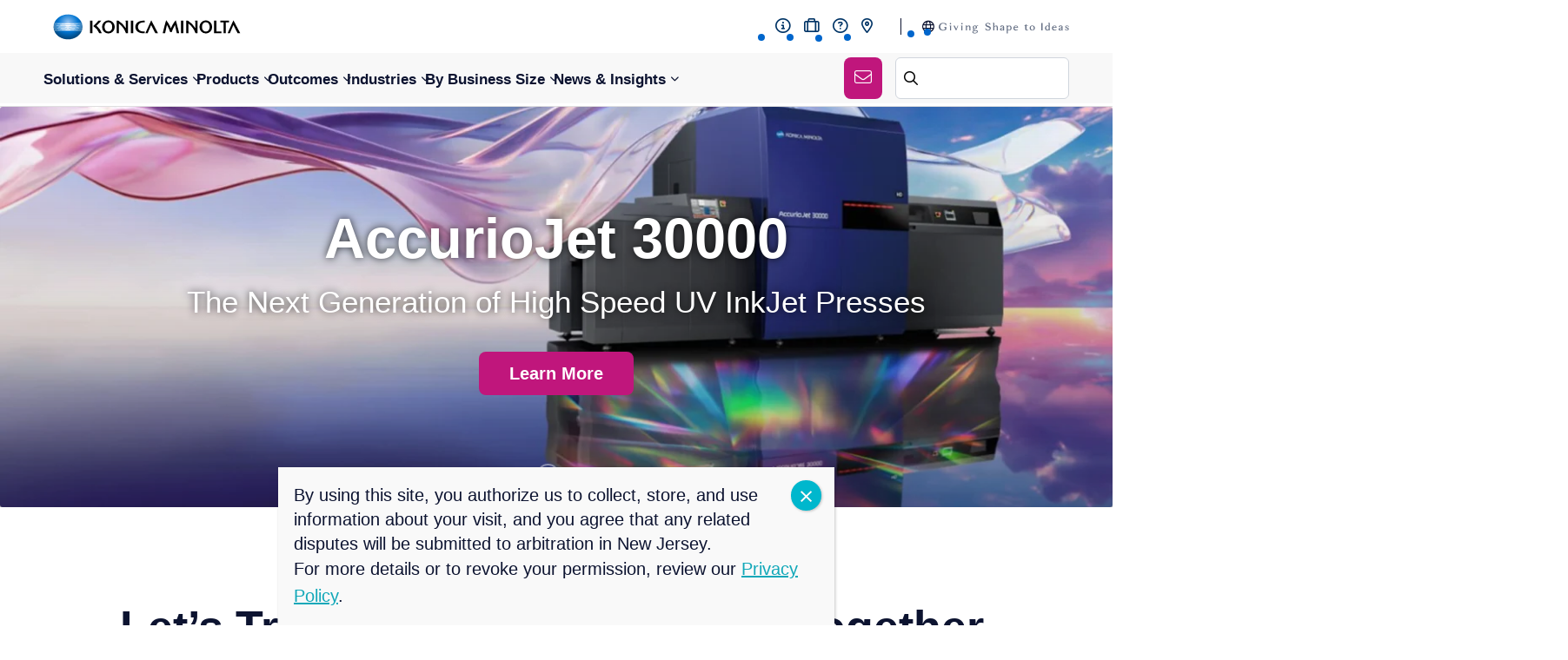

--- FILE ---
content_type: text/html; charset=UTF-8
request_url: https://kmbs.konicaminolta.us/?fx-acquisition=lan-associates
body_size: 149134
content:
<!DOCTYPE html>
<html lang="en-US">

<head>
    <meta charset="UTF-8" />
    <meta http-equiv="X-UA-Compatible" content="IE=edge" />
    <meta name="viewport" content="width=device-width, initial-scale=1" />


    <link rel="preconnect" href="https://fonts.gstatic.com/" crossorigin />
        <link rel="preconnect" href="https://fonts.googleapis.com">
    <link href="https://fonts.googleapis.com/css2?family=Open+Sans:ital,wght@0,300..800;1,300..800&display=swap" rel="stylesheet">
    <script src="https://kit.fontawesome.com/98c73cfb02.js" crossorigin="anonymous"></script>
    <meta name='robots' content='index, follow, max-image-preview:large, max-snippet:-1, max-video-preview:-1' />
<link rel="preload" as="script" href="https://konicaminolta.b-cdn.net/wp-content/themes/konicaminolta/assets/js/global.js?ver=1728565936" />
	<!-- This site is optimized with the Yoast SEO Premium plugin v26.8 (Yoast SEO v26.8) - https://yoast.com/product/yoast-seo-premium-wordpress/ -->
	<title>Business Automation | Konica Minolta</title>
	<meta name="description" content="Konica Minolta can digitally transform your company with business automation solutions tailored for you. Contact us today." />
	<link rel="canonical" href="https://kmbs.konicaminolta.us/" />
	<meta property="og:locale" content="en_US" />
	<meta property="og:type" content="website" />
	<meta property="og:title" content="Home" />
	<meta property="og:description" content="Konica Minolta can digitally transform your company with business automation solutions tailored for you. Contact us today." />
	<meta property="og:url" content="https://kmbs.konicaminolta.us/" />
	<meta property="og:site_name" content="Konica Minolta" />
	<meta property="article:publisher" content="https://www.facebook.com/KonicaMinoltaUS/" />
	<meta property="article:modified_time" content="2025-11-07T19:29:49+00:00" />
	<meta name="twitter:card" content="summary_large_image" />
	<meta name="twitter:site" content="@KonicaMinoltaUS" />
	<meta name="google-site-verification" content="I1dV0gCqDUIu8dl-ptkhSRU0RyJLW5JA2srU7O9WgWI" />
	<!-- / Yoast SEO Premium plugin. -->


<script type='application/javascript'  id='pys-version-script'>console.log('PixelYourSite Free version 11.1.5.2');</script>
<link href='https://fonts.gstatic.com' crossorigin rel='preconnect' />
<link rel='preconnect' href='https://konicaminolta.b-cdn.net' />
<link rel="alternate" title="oEmbed (JSON)" type="application/json+oembed" href="https://kmbs.konicaminolta.us/wp-json/oembed/1.0/embed?url=https%3A%2F%2Fkmbs.konicaminolta.us%2F" />
<link rel="alternate" title="oEmbed (XML)" type="text/xml+oembed" href="https://kmbs.konicaminolta.us/wp-json/oembed/1.0/embed?url=https%3A%2F%2Fkmbs.konicaminolta.us%2F&#038;format=xml" />
<style id="normalize-css" type="text/css">/*! normalize.css v3.0.2 | MIT License | git.io/normalize */
 html{font-family:sans-serif;-ms-text-size-adjust:100%;-webkit-text-size-adjust:100%}body{margin:0}article,aside,details,figcaption,figure,footer,header,hgroup,main,menu,nav,section,summary{display:block}audio,canvas,progress,video{display:inline-block;vertical-align:baseline}audio:not([controls]){display:none;height:0}[hidden],template{display:none}a{background-color:transparent}a:active,a:hover{outline:0}abbr[title]{border-bottom:1px dotted}b,strong{font-weight:700}dfn{font-style:italic}h1{font-size:2em;margin:.67em 0}mark{background:#ff0;color:#000}small{font-size:80%}sub,sup{font-size:75%;line-height:0;position:relative;vertical-align:baseline}sup{top:-.5em}sub{bottom:-.25em}img{border:0}svg:not(:root){overflow:hidden}figure{margin:1em 40px}hr{-moz-box-sizing:content-box;box-sizing:content-box;height:0}pre{overflow:auto}code,kbd,pre,samp{font-family:monospace,monospace;font-size:1em}button,input,optgroup,select,textarea{color:inherit;font:inherit;margin:0}button{overflow:visible}button,select{text-transform:none}button,html input[type="button"],input[type="reset"],input[type="submit"]{-webkit-appearance:button;cursor:pointer}button[disabled],html input[disabled]{cursor:default}button::-moz-focus-inner,input::-moz-focus-inner{border:0;padding:0}input{line-height:normal}input[type="checkbox"],input[type="radio"]{box-sizing:border-box;padding:0}input[type="number"]::-webkit-inner-spin-button,input[type="number"]::-webkit-outer-spin-button{height:auto}input[type="search"]{-webkit-appearance:textfield}input[type="search"]::-webkit-search-cancel-button,input[type="search"]::-webkit-search-decoration{-webkit-appearance:none}fieldset{border:1px solid silver;margin:0 2px;padding:.35em .625em .75em}legend{border:0;padding:0}textarea{overflow:auto}optgroup{font-weight:700}table{border-collapse:collapse;border-spacing:0}td,th{padding:0}</style><style id="site-global-css" type="text/css">*{box-sizing:border-box}html{overflow-x:hidden;scroll-behavior:smooth}html.no-scroll{overflow:hidden}body{display:flex;flex-direction:column;font-family:var(--font-slate-bk);min-height:100vh;font-size:20px;color:var(--black-00);overflow-x:hidden}body:has(#wpadminbar) #page-header{top:32px}strong,b{font-family:var(--font-slate-bold)}.wp-caption.alignright,.wp-caption.alignleft,.wp-caption.aligncenter{display:table}.wp-caption.alignright,.wp-caption.alignleft,.wp-caption.alignnone,.wp-caption.aligncenter{margin:0;width:auto!important}img.alignright,.wp-caption.alignright,img.alignleft,.wp-caption.alignleft{height:auto;max-width:50%}img.alignnone,.wp-caption.alignnone img,img.aligncenter,.wp-caption.aligncenter img{height:auto;max-width:100%}img.alignnone,.wp-caption.alignnone,img.aligncenter,.wp-caption.aligncenter{margin:0 0 22px 0}img.alignright,.wp-caption.alignright{float:right;margin:0 0 22px 30px}img.alignleft,.wp-caption.alignleft{float:left;margin:0 30px 22px 0}img.aligncenter,.wp-caption.aligncenter img{display:block;margin-left:auto;margin-right:auto}.wp-caption.aligncenter{margin-left:auto;margin-right:auto}.wp-caption-text{caption-side:bottom;display:table-caption;font-size:15px;line-height:20px;margin-top:10px}iframe,img{max-width:100%}.will-lazyload{opacity:0;transition:opacity .25 linear}.will-lazyload.lazyloaded{opacity:1}.display-none{display:none}.video-embed--width-control{max-width:1120px;margin-right:auto;margin-left:auto}.video-embed--responsive{float:none;clear:both;width:100%;position:relative;padding-bottom:56.25%;padding-top:25px;height:0}.video-embed--responsive iframe{position:absolute;top:0;left:0;width:100%;height:100%}@font-face{font-family:'Slate Bk Italic';src:url(/wp-content/themes/konicaminolta/assets/fonts/Slate-BookItalic.woff2) format('woff2'),url(/wp-content/themes/konicaminolta/assets/fonts/Slate-BookItalic.woff) format('woff');font-weight:400;font-style:italic;font-display:swap}@font-face{font-family:'Slate Bk';src:url(/wp-content/themes/konicaminolta/assets/fonts/Slate-Book.woff2) format('woff2'),url(/wp-content/themes/konicaminolta/assets/fonts/Slate-Book.woff) format('woff');font-weight:400;font-style:normal;font-display:swap}@font-face{font-family:'Slate Black Italic';src:url(/wp-content/themes/konicaminolta/assets/fonts/Slate-BlackItalic.woff2) format('woff2'),url(/wp-content/themes/konicaminolta/assets/fonts/Slate-BlackItalic.woff) format('woff');font-weight:900;font-style:italic;font-display:swap}@font-face{font-family:'Slate Black';src:url(/wp-content/themes/konicaminolta/assets/fonts/Slate-Black.woff2) format('woff2'),url(/wp-content/themes/konicaminolta/assets/fonts/Slate-Black.woff) format('woff');font-weight:900;font-style:normal;font-display:swap}@font-face{font-family:'Slate Bold Italic';src:url(/wp-content/themes/konicaminolta/assets/fonts/Slate-BoldItalic.woff2) format('woff2'),url(/wp-content/themes/konicaminolta/assets/fonts/Slate-BoldItalic.woff) format('woff');font-weight:700;font-style:italic;font-display:swap}@font-face{font-family:'Slate Bold';src:url(/wp-content/themes/konicaminolta/assets/fonts/Slate-Bold.woff2) format('woff2'),url(/wp-content/themes/konicaminolta/assets/fonts/Slate-Bold.woff) format('woff');font-style:normal;font-display:swap}@font-face{font-family:'Slate';src:url(/wp-content/themes/konicaminolta/assets/fonts/Slate-Italic.woff2) format('woff2'),url(/wp-content/themes/konicaminolta/assets/fonts/Slate-Italic.woff) format('woff');font-weight:400;font-style:italic;font-display:swap}@font-face{font-family:'Slate Light Italic';src:url(/wp-content/themes/konicaminolta/assets/fonts/Slate-LightItalic.woff2) format('woff2'),url(/wp-content/themes/konicaminolta/assets/fonts/Slate-LightItalic.woff) format('woff');font-weight:300;font-style:italic;font-display:swap}@font-face{font-family:'Slate Light';src:url(/wp-content/themes/konicaminolta/assets/fonts/Slate-Light.woff2) format('woff2'),url(/wp-content/themes/konicaminolta/assets/fonts/Slate-Light.woff) format('woff');font-weight:300;font-style:normal;font-display:swap}@font-face{font-family:'Slate Medium Italic';src:url(/wp-content/themes/konicaminolta/assets/fonts/Slate-MediumItalic.woff2) format('woff2'),url(/wp-content/themes/konicaminolta/assets/fonts/Slate-MediumItalic.woff) format('woff');font-weight:500;font-style:italic;font-display:swap}@font-face{font-family:'Slate Medium';src:url(/wp-content/themes/konicaminolta/assets/fonts/Slate-Medium.woff2) format('woff2'),url(/wp-content/themes/konicaminolta/assets/fonts/Slate-Medium.woff) format('woff');font-weight:500;font-style:normal;font-display:swap}@font-face{font-family:'Slate';src:url(/wp-content/themes/konicaminolta/assets/fonts/Slate.woff2) format('woff2'),url(/wp-content/themes/konicaminolta/assets/fonts/Slate.woff) format('woff');font-weight:400;font-style:normal;font-display:swap}@font-face{font-family:'icomoon';src:url(/wp-content/themes/konicaminolta/assets/icons/icomoon.eot?m4s2gz);src:url('/wp-content/themes/konicaminolta/assets/icons/icomoon.eot?m4s2gz#iefix') format('embedded-opentype'),url(/wp-content/themes/konicaminolta/assets/icons/icomoon.ttf?m4s2gz) format('truetype'),url(/wp-content/themes/konicaminolta/assets/icons/icomoon.woff?m4s2gz) format('woff'),url('/wp-content/themes/konicaminolta/assets/icons/icomoon.svg?m4s2gz#icomoon') format('svg');font-weight:400;font-style:normal;font-display:block}[class^="icon-"],[class*=" icon-"]{font-family:'icomoon'!important;speak:never;font-style:normal;font-weight:400;font-variant:normal;text-transform:none;line-height:1;-webkit-font-smoothing:antialiased;-moz-osx-font-smoothing:grayscale}.icon-Icon-awesome-chevron-up:before{content:"\e90e"}.icon-Icon-awesome-chevron-down:before{content:"\e90d"}.icon-close-icon:before{content:"\e901"}.icon-shopping-cart:before{content:"\e900"}.icon-arrow-left:before{content:"\e902d"}.icon-arrow-right:before{content:"\e902"}.icon-flag:before{content:"\e904"}.icon-facebook:before,.icon-instagram:before,.icon-linkedin:before,.icon-twitter:before,.icon-youtube:before{font-family:"Font Awesome 6 Brands";font-weight:500;-moz-osx-font-smoothing:grayscale;-webkit-font-smoothing:antialiased;font-variant:normal}.icon-facebook:before{content:"\f39e"}.icon-instagram:before{content:'\f16d'}.icon-linkedin:before{content:"\f0e1"}.icon-twitter:before{content:"\e61b"}.icon-youtube:before{content:"\f167"}.icon-location-pin:before{content:"\e907"}.icon-map-pin:before{content:"\e908"}.icon-search-icon:before{content:"\f002"}.icon-menu-icon:before{content:"\f0c9"}.icon-ucheck:before{content:"\e92a"}@font-face{font-family:'icomoon-font';src:url(/wp-content/themes/konicaminolta/assets/icons/icon-fonts/icomoon.eot?xj77jb);src:url('/wp-content/themes/konicaminolta/assets/icons/icon-fonts/icomoon.eot?xj77jb#iefix') format('embedded-opentype'),url(/wp-content/themes/konicaminolta/assets/icons/icon-fonts/icomoon.ttf?xj77jb) format('truetype'),url(/wp-content/themes/konicaminolta/assets/icons/icon-fonts/icomoon.woff?xj77jb) format('woff'),url('/wp-content/themes/konicaminolta/assets/icons/icon-fonts/icomoon.svg?xj77jb#icomoon') format('svg');font-weight:400;font-style:normal;font-display:block}[class^="icon-f-"],[class*=" icon-f-"]{font-family:'icomoon-font'!important;speak:never;font-style:normal;font-weight:400;font-variant:normal;text-transform:none;line-height:1;-webkit-font-smoothing:antialiased;-moz-osx-font-smoothing:grayscale}.icon-f-down-arrow:before{content:"\e901"}.icon-f-Linkedin:before{content:"\e902"}.icon-f-next:before{content:"\e903"}.icon-f-prev:before{content:"\e904"}.icon-f-up-arrow:before{content:"\e907"}.icon-f-close:before{content:"\ea0f"}.cls-1,.st0,#Icons path{fill:#fff!important;stroke:#fff!important}h1,.h1,h2,.h2,h3,.h3,h4,.h4,h5,.h5{color:var(--black-00);margin-bottom:20px;font-family:var(--font-slate-bold);font-weight:700}h1,.h1{font-size:34px}h2,.h2{font-size:28px}h3,.h3{font-size:24px}h4,.h4{font-size:20px}@media (min-width:768px){h1,.h1{font-size:34px}h2,.h2{font-size:28px}h3,.h3{font-size:24px}h4,.h4{font-size:20px}}@media (min-width:1025px){h1,.h1{font-size:51px}h2,.h2{font-size:45px}h3,.h3{font-size:42px}h4,.h4{font-size:32px}}p,ul,ol,.js-read-more{line-height:24px;font-size:16px;color:var(--black-00);font-family:var(--font-slate-light)}.js-read-more ul,.js-read-more ol{padding-left:20px}.js-read-more ul li,.js-read-more ol li{font-size:16px;line-height:24px}.js-read-more ol li a,.js-read-more ul li a{font-size:16px}@media(min-width:1200px){p{font-size:20px;line-height:28px}}.js-read-more{margin:10px 0}.active-hovered .js-read-more{color:#fff;transition:.2s}.page-content ul,.page-content ol{width:auto;overflow:hidden}ol{padding-left:30px}ol li{position:relative;line-height:28px;font-size:20px;font-family:var(--font-slate-light);margin-bottom:10px}.checkbox-span{position:relative;margin-left:40px}.checkbox-span:before{font-family:"Font Awesome 6 Pro";font-weight:900;-moz-osx-font-smoothing:grayscale;-webkit-font-smoothing:antialiased;display:inline-block;font-style:normal;font-variant:normal;text-rendering:auto;line-height:1;content:"\f00c";background:#F4CADE;position:absolute;left:-30px;border-radius:100%;font-size:12px;padding:5px;color:#C0167B;top:5px}ul li::marker{content:'';display:none}ul li{position:relative;line-height:28px;font-size:20px;font-family:var(--font-slate-light);margin-bottom:10px;list-style:none}ul li:before{content:'';width:8px;height:8px;position:absolute;border-radius:100%;left:-17px;top:12px;background:var(--blue)}a{word-break:break-word}.container,.container-fluid{margin-right:auto;margin-left:auto;padding-left:14px;padding-right:14px}.container{max-width:1618px;width:100%}@media(min-width:1025px) and (max-width:1600px){.container,.container-fluid{padding-left:50px;padding-right:50px}}@media(min-width:1025px) and (max-width:1400px){.btn-secondary.s-submit{padding:14px 8px}}.section-margins{margin-top:var(--section-margins);margin-bottom:var(--section-margins)}.section-padding{padding-top:var(--section-margins);padding-bottom:var(--section-margins)}.section-padding+.section-padding{padding-top:0}.row{margin-left:-16px;margin-right:-16px}[class*="col-"]{position:relative;min-height:1px;padding-left:16px;padding-right:16px}[class*="col-xxs-"]{float:left}.col-xxs-12{width:100%}.col-xxs-11{width:91.66666667%}.col-xxs-10{width:83.33333333%}.col-xxs-9{width:75%}.col-xxs-8{width:66.66666667%}.col-xxs-7{width:58.33333333%}.col-xxs-6{width:50%}.col-xxs-5{width:41.66666667%}.col-xxs-4{width:33.33333333%}.col-xxs-3{width:25%}.col-xxs-2{width:16.66666667%}.col-xxs-1{width:8.33333333%}.col-xxs-pull-12{right:100%}.col-xxs-pull-11{right:91.66666667%}.col-xxs-pull-10{right:83.33333333%}.col-xxs-pull-9{right:75%}.col-xxs-pull-8{right:66.66666667%}.col-xxs-pull-7{right:58.33333333%}.col-xxs-pull-6{right:50%}.col-xxs-pull-5{right:41.66666667%}.col-xxs-pull-4{right:33.33333333%}.col-xxs-pull-3{right:25%}.col-xxs-pull-2{right:16.66666667%}.col-xxs-pull-1{right:8.33333333%}.col-xxs-pull-0{right:auto}.col-xxs-push-12{left:100%}.col-xxs-push-11{left:91.66666667%}.col-xxs-push-10{left:83.33333333%}.col-xxs-push-9{left:75%}.col-xxs-push-8{left:66.66666667%}.col-xxs-push-7{left:58.33333333%}.col-xxs-push-6{left:50%}.col-xxs-push-5{left:41.66666667%}.col-xxs-push-4{left:33.33333333%}.col-xxs-push-3{left:25%}.col-xxs-push-2{left:16.66666667%}.col-xxs-push-1{left:8.33333333%}.col-xxs-push-0{left:auto}.col-xxs-offset-12{margin-left:100%}.col-xxs-offset-11{margin-left:91.66666667%}.col-xxs-offset-10{margin-left:83.33333333%}.col-xxs-offset-9{margin-left:75%}.col-xxs-offset-8{margin-left:66.66666667%}.col-xxs-offset-7{margin-left:58.33333333%}.col-xxs-offset-6{margin-left:50%}.col-xxs-offset-5{margin-left:41.66666667%}.col-xxs-offset-4{margin-left:33.33333333%}.col-xxs-offset-3{margin-left:25%}.col-xxs-offset-2{margin-left:16.66666667%}.col-xxs-offset-1{margin-left:8.33333333%}.col-xxs-offset-0{margin-left:0}@media (min-width:600px){[class*="col-xs-"]{float:left}.col-xs-12{width:100%}.col-xs-11{width:91.66666667%}.col-xs-10{width:83.33333333%}.col-xs-9{width:75%}.col-xs-8{width:66.66666667%}.col-xs-7{width:58.33333333%}.col-xs-6{width:50%}.col-xs-5{width:41.66666667%}.col-xs-4{width:33.33333333%}.col-xs-3{width:25%}.col-xs-2{width:16.66666667%}.col-xs-1{width:8.33333333%}.col-xs-pull-12{right:100%}.col-xs-pull-11{right:91.66666667%}.col-xs-pull-10{right:83.33333333%}.col-xs-pull-9{right:75%}.col-xs-pull-8{right:66.66666667%}.col-xs-pull-7{right:58.33333333%}.col-xs-pull-6{right:50%}.col-xs-pull-5{right:41.66666667%}.col-xs-pull-4{right:33.33333333%}.col-xs-pull-3{right:25%}.col-xs-pull-2{right:16.66666667%}.col-xs-pull-1{right:8.33333333%}.col-xs-pull-0{right:auto}.col-xs-push-12{left:100%}.col-xs-push-11{left:91.66666667%}.col-xs-push-10{left:83.33333333%}.col-xs-push-9{left:75%}.col-xs-push-8{left:66.66666667%}.col-xs-push-7{left:58.33333333%}.col-xs-push-6{left:50%}.col-xs-push-5{left:41.66666667%}.col-xs-push-4{left:33.33333333%}.col-xs-push-3{left:25%}.col-xs-push-2{left:16.66666667%}.col-xs-push-1{left:8.33333333%}.col-xs-push-0{left:auto}.col-xs-offset-12{margin-left:100%}.col-xs-offset-11{margin-left:91.66666667%}.col-xs-offset-10{margin-left:83.33333333%}.col-xs-offset-9{margin-left:75%}.col-xs-offset-8{margin-left:66.66666667%}.col-xs-offset-7{margin-left:58.33333333%}.col-xs-offset-6{margin-left:50%}.col-xs-offset-5{margin-left:41.66666667%}.col-xs-offset-4{margin-left:33.33333333%}.col-xs-offset-3{margin-left:25%}.col-xs-offset-2{margin-left:16.66666667%}.col-xs-offset-1{margin-left:8.33333333%}.col-xs-offset-0{margin-left:0}}@media (min-width:768px){[class*="col-sm-"]{float:left}.col-sm-12{width:100%}.col-sm-11{width:91.66666667%}.col-sm-10{width:83.33333333%}.col-sm-9{width:75%}.col-sm-8{width:66.66666667%}.col-sm-7{width:58.33333333%}.col-sm-6{width:50%}.col-sm-5{width:41.66666667%}.col-sm-4{width:33.33333333%}.col-sm-3{width:25%}.col-sm-2{width:16.66666667%}.col-sm-1{width:8.33333333%}.col-sm-pull-12{right:100%}.col-sm-pull-11{right:91.66666667%}.col-sm-pull-10{right:83.33333333%}.col-sm-pull-9{right:75%}.col-sm-pull-8{right:66.66666667%}.col-sm-pull-7{right:58.33333333%}.col-sm-pull-6{right:50%}.col-sm-pull-5{right:41.66666667%}.col-sm-pull-4{right:33.33333333%}.col-sm-pull-3{right:25%}.col-sm-pull-2{right:16.66666667%}.col-sm-pull-1{right:8.33333333%}.col-sm-pull-0{right:auto}.col-sm-push-12{left:100%}.col-sm-push-11{left:91.66666667%}.col-sm-push-10{left:83.33333333%}.col-sm-push-9{left:75%}.col-sm-push-8{left:66.66666667%}.col-sm-push-7{left:58.33333333%}.col-sm-push-6{left:50%}.col-sm-push-5{left:41.66666667%}.col-sm-push-4{left:33.33333333%}.col-sm-push-3{left:25%}.col-sm-push-2{left:16.66666667%}.col-sm-push-1{left:8.33333333%}.col-sm-push-0{left:auto}.col-sm-offset-12{margin-left:100%}.col-sm-offset-11{margin-left:91.66666667%}.col-sm-offset-10{margin-left:83.33333333%}.col-sm-offset-9{margin-left:75%}.col-sm-offset-8{margin-left:66.66666667%}.col-sm-offset-7{margin-left:58.33333333%}.col-sm-offset-6{margin-left:50%}.col-sm-offset-5{margin-left:41.66666667%}.col-sm-offset-4{margin-left:33.33333333%}.col-sm-offset-3{margin-left:25%}.col-sm-offset-2{margin-left:16.66666667%}.col-sm-offset-1{margin-left:8.33333333%}.col-sm-offset-0{margin-left:0}}@media (min-width:1025px){[class*="col-md-"]{float:left}.col-md-12{width:100%}.col-md-11{width:91.66666667%}.col-md-10{width:83.33333333%}.col-md-9{width:75%}.col-md-8{width:66.66666667%}.col-md-7{width:58.33333333%}.col-md-6{width:50%}.col-md-5{width:41.66666667%}.col-md-4{width:33.33333333%}.col-md-3{width:25%}.col-md-2{width:16.66666667%}.col-md-1{width:8.33333333%}.col-md-pull-12{right:100%}.col-md-pull-11{right:91.66666667%}.col-md-pull-10{right:83.33333333%}.col-md-pull-9{right:75%}.col-md-pull-8{right:66.66666667%}.col-md-pull-7{right:58.33333333%}.col-md-pull-6{right:50%}.col-md-pull-5{right:41.66666667%}.col-md-pull-4{right:33.33333333%}.col-md-pull-3{right:25%}.col-md-pull-2{right:16.66666667%}.col-md-pull-1{right:8.33333333%}.col-md-pull-0{right:auto}.col-md-push-12{left:100%}.col-md-push-11{left:91.66666667%}.col-md-push-10{left:83.33333333%}.col-md-push-9{left:75%}.col-md-push-8{left:66.66666667%}.col-md-push-7{left:58.33333333%}.col-md-push-6{left:50%}.col-md-push-5{left:41.66666667%}.col-md-push-4{left:33.33333333%}.col-md-push-3{left:25%}.col-md-push-2{left:16.66666667%}.col-md-push-1{left:8.33333333%}.col-md-push-0{left:auto}.col-md-offset-12{margin-left:100%}.col-md-offset-11{margin-left:91.66666667%}.col-md-offset-10{margin-left:83.33333333%}.col-md-offset-9{margin-left:75%}.col-md-offset-8{margin-left:66.66666667%}.col-md-offset-7{margin-left:58.33333333%}.col-md-offset-6{margin-left:50%}.col-md-offset-5{margin-left:41.66666667%}.col-md-offset-4{margin-left:33.33333333%}.col-md-offset-3{margin-left:25%}.col-md-offset-2{margin-left:16.66666667%}.col-md-offset-1{margin-left:8.33333333%}.col-md-offset-0{margin-left:0}}@media (min-width:1200px){[class*="col-lg-"]{float:left}.col-lg-12{width:100%}.col-lg-11{width:91.66666667%}.col-lg-10{width:83.33333333%}.col-lg-9{width:75%}.col-lg-8{width:66.66666667%}.col-lg-7{width:58.33333333%}.col-lg-6{width:50%}.col-lg-5{width:41.66666667%}.col-lg-4{width:33.33333333%}.col-lg-3{width:25%}.col-lg-2{width:16.66666667%}.col-lg-1{width:8.33333333%}.col-lg-pull-12{right:100%}.col-lg-pull-11{right:91.66666667%}.col-lg-pull-10{right:83.33333333%}.col-lg-pull-9{right:75%}.col-lg-pull-8{right:66.66666667%}.col-lg-pull-7{right:58.33333333%}.col-lg-pull-6{right:50%}.col-lg-pull-5{right:41.66666667%}.col-lg-pull-4{right:33.33333333%}.col-lg-pull-3{right:25%}.col-lg-pull-2{right:16.66666667%}.col-lg-pull-1{right:8.33333333%}.col-lg-pull-0{right:auto}.col-lg-push-12{left:100%}.col-lg-push-11{left:91.66666667%}.col-lg-push-10{left:83.33333333%}.col-lg-push-9{left:75%}.col-lg-push-8{left:66.66666667%}.col-lg-push-7{left:58.33333333%}.col-lg-push-6{left:50%}.col-lg-push-5{left:41.66666667%}.col-lg-push-4{left:33.33333333%}.col-lg-push-3{left:25%}.col-lg-push-2{left:16.66666667%}.col-lg-push-1{left:8.33333333%}.col-lg-push-0{left:auto}.col-lg-offset-12{margin-left:100%}.col-lg-offset-11{margin-left:91.66666667%}.col-lg-offset-10{margin-left:83.33333333%}.col-lg-offset-9{margin-left:75%}.col-lg-offset-8{margin-left:66.66666667%}.col-lg-offset-7{margin-left:58.33333333%}.col-lg-offset-6{margin-left:50%}.col-lg-offset-5{margin-left:41.66666667%}.col-lg-offset-4{margin-left:33.33333333%}.col-lg-offset-3{margin-left:25%}.col-lg-offset-2{margin-left:16.66666667%}.col-lg-offset-1{margin-left:8.33333333%}.col-lg-offset-0{margin-left:0}}.clearfix:before,.clearfix:after,.container:before,.container:after,.container-fluid:before,.container-fluid:after,.row:before,.row:after{content:" ";display:table}.clearfix:after,.container:after,.container-fluid:after,.row:after{clear:both}.btn{border:none;border-radius:8px;padding:14px 35px;font-family:var(--font-slate-medium);font-weight:700;outline:none;text-decoration:none;transition:.2s}.btn-primary,.load-more__btn{background-color:var(--blue);color:var(--white)}.btn-primary:hover,.load-more__btn:hover{background:#96C2E8;color:var(--white)}.btn-secondary{background-color:#C0167C;color:var(--white)}.btn-secondary:hover{background:#EF458A;color:var(--white)}.btn-block{display:block;width:100%}.btn+.btn{margin-top:5px}a{color:var(--green-00);font:normal normal normal inherit/31px var(--font-slate-light);transition:all ease-in-out 300ms}a:hover{color:#05525a}@media(max-width :500px){.btn{font-size:20px}}@media(min-width:1025px){a{font:normal normal normal 20px/31px var(--font-slate-light)}}.small-btn{padding:8px 17px 8px 20px;outline:none;text-decoration:none;background:#cccc;border-radius:6px;text-transform:uppercase;font-size:14px;font-family:var(--font-slate-bold);font-weight:700}.small-btn-primary{background-color:#A4CFA5;color:#065137}.small-btn-secondary{background-color:#F4CADE;color:#BA2380}@media (min-width:600px){.btn+.btn{margin-top:0;margin-left:5px}}@media(min-width:1025px){.btn{font-size:20px}}.wp-block-button__link{color:inherit!important;background-color:inherit!important;border-radius:0!important;font-size:inherit!important;font-family:inherit!important;font-weight:inherit!important;padding:0!important;transition:all 0.2s ease!important}table{width:750px;border-collapse:collapse;margin:50px auto}tr:nth-of-type(odd){background:#eee}th{background:var(--blue);color:var(--white);font-weight:700}th h4{margin:0;font-size:22px;color:var(--white);font-family:var(--font-slate-medium)}td,th{padding:10px;border:1px solid #ccc;text-align:left;font-size:18px}select{position:relative}input:not([type="radio"]):not([type="checkbox"]),button,textarea{-webkit-appearance:none}input:active,textarea:active,select:active,input:focus,textarea:focus,select:focus{outline:none;border:1px solid #ccc}button::-moz-focus-inner,[type="reset"]::-moz-focus-inner,[type="button"]::-moz-focus-inner,[type="submit"]::-moz-focus-inner{border:none;padding:0}.grecaptcha-badge{visibility:hidden}.wp-pagenavi{margin-top:50px}.wp-pagenavi .pages{border:0;margin-left:0;padding-left:0}.wp-pagenavi span.current,.wp-pagenavi .page,.wp-pagenavi .nextpostslink,.wp-pagenavi .previouspostslink{border:1px solid #ddd;display:inline-block;padding:6px 11px}.wp-pagenavi span.current{background-color:#ddd;border-color:#ddd}@media (min-width:1025px){.wp-pagenavi{margin-top:70px}}@media(min-width:1025px){.sticky-sidebar{position:-webkit-sticky;position:sticky;top:125px}}.section-padding{padding:45px 0}.opac-description{font-family:var(--font-slate-light);line-height:25px;margin-top:20px;color:var(--black-00);font-size:16px}body .read-more{display:inline-block;border:none;background:none;color:#12A8B9;text-decoration:underline;font-family:var(--font-slate-medium);padding:0;font-size:16px;position:relative;margin:10px 0}@media(min-width :768px){body .read-more{font-size:16px}}.js-read-more.is-expanded>p:last-child{margin-bottom:0}.js-read-more{transition:.2s!important}.container-fluid{max-width:1920px}progress{border-radius:7px;height:6px}body progress::-webkit-progress-bar{background-color:#F4F4F4;border-radius:5px}body progress::-webkit-progress-value{background-color:#06c;border-radius:5px;-webkit-transition:.2s;transition:.2s}@media(min-width:992px){.opac-description{max-width:616px;margin:0 auto;margin-top:20px}}@media(min-width:1025px){.section-padding{padding:65px 0}.opac-description{line-height:31px;max-width:802px;font-size:20px}}.no-link{pointer-events:none}.wysiwyg__content p{line-height:28px}.wysiwyg-container{max-width:1088px;margin:0 auto}.wysiwyg__content a{color:#C0167B;text-decoration:none;font-family:var(--font-slate-medium)}.wysiwyg__content a:hover{background:#F4CADE}.wysiwyg__content img{box-shadow:0 3px 30px #ede9e7}.wysiwyg__content .btn-primary,.wysiwyg__content .btn-secondary{color:#fff}.wysiwyg__content .btn-secondary:hover{background-color:#EF458A}.wysiwyg__content .btn-primary:hover{background-color:#96C2E8}.fancybox__container{z-index:9999}blockquote{background:#F8F8F8;-webkit-padding-before:1em;padding-block-start:1em;-webkit-padding-after:1em;padding-block-end:1em;-webkit-padding-start:3em;padding-inline-start:3em;-webkit-padding-end:3em;padding-inline-end:3em;margin:0;border-radius:6px}blockquote p{font-size:16px;line-height:24px;font-family:var(--font-slate-light)}.tribe-events-notices ul li::before,.tribe-events-nav-previous::before,.tribe-events-nav-next::before{display:none}@media (max-width:767px){.wysiwyg__content p{font-size:20px}}.wsp-pages-list{-moz-column-count:2;column-count:2;-moz-column-gap:1em;column-gap:1em}@media(min-width :768px){.wsp-pages-list{-moz-column-count:3;column-count:3;-moz-column-gap:1em;column-gap:1em}}@media(min-width :1200px){.wsp-pages-list{-moz-column-count:4;column-count:4;-moz-column-gap:1em;column-gap:1em}}.awards-container .container{max-width:1088px;margin:0 auto}.awards-container .award-row,.awards-container .acquisition-row{display:flex;flex-wrap:wrap;justify-content:center;gap:14px}.award-post-img{display:flex;align-items:center;justify-content:center;flex-direction:column}.award-post-img img{height:auto}.award-item{width:47%}@media(min-width:768px){.award-item{width:23%}}.award-link{transition:all ease-in-out 300ms;position:relative;display:block;width:100%;overflow:hidden;height:auto;background-color:#FFF 0% 0% no-repeat padding-box;box-shadow:0 3px 30px #ede9e7;padding:20px;border-radius:6px;border:1px solid var(--gray);display:flex;align-items:center;justify-content:center;height:250px}.award-link::before{transition:all ease-in-out 300ms;position:absolute;content:'';top:0;left:0;width:100%;height:100%;border-radius:6px}.award-link:hover::before{background-color:var(--blue)}.award-link:hover .post-label{top:0;opacity:1}.award-post-img img{width:100%;height:auto}.acquisitions-container .container{max-width:1088px;margin:0 auto}.acquisitions-container .acquisition-row{display:flex;flex-wrap:wrap;justify-content:center;gap:14px}.acquisition-item{width:47%}.acquisitions-container .blog-post-loadmore-wrapper{text-align:center;margin-top:40px}.acquisitions-container .progress-bar__wrapper{margin-bottom:20px}.training-post-img img{-o-object-fit:contain;object-fit:contain}@media(min-width:768px){.acquisition-item{width:32%}}.acquisition-link{transition:all ease-in-out 300ms;position:relative;display:block;width:100%;overflow:hidden;height:auto;background-color:#FFF 0% 0% no-repeat padding-box;box-shadow:0 3px 30px #ede9e7;padding:20px;border-radius:6px;border:1px solid var(--gray);display:flex;align-items:center;justify-content:center;height:250px}.acquisition-link::before{transition:all ease-in-out 300ms;position:absolute;content:'';top:0;left:0;width:100%;height:100%;border-radius:6px}.acquisition-link:hover::before{background-color:var(--blue)}.acquisition-link:hover .post-label{top:0;opacity:1}@media(min-width:1200px){.post-label{padding:40px;font-size:30px}.acquisition-link{height:232px}}.acquisition-post-img{display:flex;align-items:center;justify-content:center;flex-direction:column}.acquisition-post-img img{width:100%;height:auto}.trainings-container .container{max-width:1088px;margin:0 auto}.trainings-container .training-row{display:flex;flex-wrap:wrap;justify-content:center;gap:14px;margin-bottom:35px}.training-post-img{display:flex;align-items:center;justify-content:center;flex-direction:column}.training-item{width:47%}@media(min-width:768px){.training-item{width:23%}}.training-link{transition:all ease-in-out 300ms;position:relative;display:block;width:100%;overflow:hidden;height:auto;background-color:#FFF 0% 0% no-repeat padding-box;box-shadow:0 3px 30px #ede9e7;padding:20px;border-radius:6px;border:1px solid var(--gray);display:flex;align-items:center;justify-content:center}.training-link::before{transition:all ease-in-out 300ms;position:absolute;content:'';top:0;left:0;width:100%;height:100%;border-radius:6px}.training-link:hover::before{background-color:var(--blue)}.training-link:hover .post-label{top:0;opacity:1}@media(min-width:1200px){.post-label{padding:40px;font-size:30px}.training-link{height:232px}}.post-label{z-index:9999;color:var(--white);font-size:22px;font-family:var(--font-slate-medium);top:100%;position:absolute;transition:all .3s ease-out;height:100%;display:flex;align-items:center;justify-content:center;padding:20px;opacity:0}.post-cat-inner{display:flex;margin:20px 0;flex-direction:column}.post-categories-slider{overflow:hidden}.post-cat-inner .date-posted{white-space:nowrap}.post-categories-slider .post-cat-tiem a{font-size:14px;font-family:var(--font-slate-medium);text-decoration:none;border-radius:6px;padding:5px;outline:none;display:flex;align-items:center;justify-content:center;line-height:1em;text-align:center;width:100%}.post-categories-slider,.post-categories-slider .slick-track,.post-categories-slider .slick-slide{width:100%}@media(min-width:1200px){.post-label{padding:40px;font-size:30px}.award-link{height:232px}}.tribe-common--breakpoint-medium.tribe-events .tribe-events-c-events-bar--border{border-radius:6px;overflow:hidden}.tribe-common--breakpoint-medium.tribe-events .tribe-common-c-btn.tribe-events-c-search__button{background-color:var(--blue);border-radius:100px;font-family:var(--font-slate-medium)}.tribe-events-c-view-selector__list li::before,.tribe-events-c-top-bar__nav-list li::before,.tribe-events-c-subscribe-dropdown__container{display:none}.tribe-events-c-view-selector__content li a{font-family:var(--font-slate-light);color:var(--black-00)}.tribe-events .tribe-events-c-subscribe-dropdown__container{display:none!important}.tribe-common--breakpoint-full.tribe-events .tribe-events-c-top-bar__datepicker-desktop{font-family:var(--font-slate-bold)}.tribe-events-calendar-month__header{background-color:var(--blue);border-top-left-radius:6px;border-top-right-radius:6px}.tribe-common--breakpoint-medium.tribe-events .tribe-events-calendar-month__day:hover{background-color:var(--gray-00)}.tribe-common--breakpoint-medium.tribe-events .tribe-events-calendar-month__header-column-title,.tribe-events .tribe-events-calendar-month__header-column-title{padding:20px;padding-bottom:0;color:var(--white);text-align:center}.tribe-events-single-event-title{font-family:var(--font-slate-bold);color:var(--pink)!important}.tribe-events-single .tribe-events-sub-nav .tribe-events-nav-next a,.tribe-events-single .tribe-events-sub-nav .tribe-events-nav-previous a{font-family:var(--font-slate-light)}.tribe-events .tribe-events-c-nav__list-item::before{display:none}.tribe-events .tribe-events-calendar-month__multiday-event--width-2 .tribe-events-calendar-month__multiday-event-bar,.tribe-events .tribe-events-calendar-month__multiday-event-bar-inner{background-color:var(--pink-01);color:var(--white)}.tribe-events .tribe-events-calendar-month__calendar-event-title-link,.tribe-events .tribe-events-calendar-month__calendar-event-tooltip-title-link{font-size:16px;line-height:1.3em;text-decoration:underline}.tribe-common--breakpoint-medium.tribe-common .tribe-common-b1{display:none}.tribe-common .tribe-common-h8{color:var(--whte)!important}#tribe-events-pg-template,.tribe-events-pg-template{width:100%}a.tribe-events-calendar-list__event-title-link.tribe-common-anchor-thin,a.tribe-events-calendar-latest-past__event-title-link.tribe-common-anchor-thin{color:#C0167B;font-weight:700;font-size:1em;font-family:'Slate Bold'}a.tribe-events-calendar-list__event-title-link.tribe-common-anchor-thin:hover,a.tribe-events-calendar-latest-past__event-title-link.tribe-common-anchor-thin:hover{color:#C0167B}body .gform_wrapper.gravity-theme .gfield_label{font-family:var(--font-slate-bold);font-size:17px;color:var(--black-00);line-height:28px;font-weight:400;margin-bottom:0}body .gform_wrapper.gravity-theme .gfield_label .gfield_required span{display:none}body .gform_wrapper.gravity-theme .gfield_label:after{content:'*'}body .gform_wrapper.gravity-theme .gform_fields{display:flex;gap:14px;flex-wrap:wrap}body .gform_wrapper.gravity-theme .gfield{width:100%}body .gform_wrapper.gravity-theme fieldset.half-field .address_zip{padding-left:0}body .gform_wrapper.gravity-theme fieldset.half-field .address_zip label{display:none}body .gform_wrapper.gravity-theme fieldset.half-field .has_zip{display:block}body .gform_wrapper.gravity-theme .gfield .validation_message{font-size:12px;font-family:var(--font-slate-medium);color:#EE3541;padding:0;border:none;background:none}body .gform_wrapper .gform_fields input[type="text"],body .gform_wrapper .gform_fields input[type="email"],body .gform_wrapper .gform_fields input[type="tel"],body .gform_wrapper .gform_fields select{height:61px;border:1px solid #54596E;border-radius:6px;padding:0 20px;font-size:16px;font-family:var(--font-slate-light)}body .gform_wrapper .gform_fields select{font-size:16px!important;color:#54596E}body .gform_wrapper .gform_fields input[type="text"]:focus,body .gform_wrapper .gform_fields input[type="email"]:focus,body .gform_wrapper .gform_fields input[type="tel"]:focus,body .gform_wrapper .gform_fields select:focus{box-shadow:1px 1px 5px #06c;border:1px solid #06C}body .gform_wrapper.gravity-theme .gfield_error input[type="text"],body .gform_wrapper.gravity-theme .gfield_error input[type="email"],body .gform_wrapper.gravity-theme .gfield_error input[type="tel"]{box-shadow:1px 1px 5px #EE3541;border:1px solid #EE3541}body .gform_wrapper.gravity-theme .gfield.inline-radio-button .gchoice{position:relative}body .gform_wrapper.gravity-theme .gfield.inline-radio-button .gchoice label:before{content:'';position:absolute;top:4px;left:-5px;height:21px;width:21px;background-color:#fff;border:1px solid #54596E;border-radius:50%}body .gform_wrapper.gravity-theme .gfield.inline-radio-button .gchoice label:after{top:10px;left:1px;width:11px;height:11px;border-radius:50%;background:#C0167B;position:absolute;display:none;content:''}body .gform_wrapper.gravity-theme .gfield.inline-radio-button .gchoice input:checked~label:after{display:block}body .gform_wrapper.gravity-theme .gfield.inline-radio-button .gchoice label{font-size:16px;font-family:var(--font-slate-light);line-height:28px;padding-left:10px}body .gform_wrapper.gravity-theme .gfield.inline-radio-button .gchoice{margin-right:25px}body .gform_wrapper .gform_footer input[type="submit"]{border:none;border-radius:6px;padding:14px 35px;font-family:var(--font-slate-medium);font-weight:700;outline:none;text-decoration:none;transition:.2s;background-color:var(--blue);color:var(--white)}body .gform_wrapper .gform_footer input[type="submit"]:hover{background:#96C2E8}.facetwp-type-dropdown,body .gform_wrapper.gravity-theme .ginput_container_select{position:relative}.facetwp-type-dropdown select,body .gform_wrapper.gravity-theme .ginput_container_select select{-webkit-appearance:none;-moz-appearance:none;appearance:none}.facetwp-type-dropdown:after,body .gform_wrapper.gravity-theme .ginput_container_select:after{content:'';position:absolute;top:25px;right:10px;background:transparent;pointer-events:none;width:0;height:0;border-left:7px solid transparent;border-right:7px solid transparent;border-top:7px solid #BDBDBD}body .gform_wrapper.gravity-theme .gfield:not(.gfield_contains_required) .gfield_label::after{display:none}@media(min-width:768px){body .gform_wrapper .gform_footer input[type="submit"]{font-size:20px}body .gform_wrapper.gravity-theme .gfield.inline-radio-button .gfield_label,body .gform_wrapper.gravity-theme .gfield.inline-radio-button .ginput_container_radio,body .gform_wrapper.gravity-theme .gfield.inline-radio-button .gchoice{display:inline-block;float:left}body .gform_wrapper.gravity-theme .gfield.inline-radio-button .ginput_container_radio{margin-left:10px}body .gform_wrapper.gravity-theme .gfield.inline-radio-button .gchoice label{font-size:20px}body .gform_wrapper.gravity-theme .gfield.half-field{width:49%}body .gform_wrapper .gform_fields input[type="text"],body .gform_wrapper .gform_fields input[type="email"],body .gform_wrapper .gform_fields input[type="tel"],body .gform_wrapper .gform_fields select{font-size:20px}}.facetwp-load-more{background-color:var(--blue);color:var(--white);border:none;border-radius:6px;padding:14px 35px;font-family:var(--font-slate-medium);font-weight:700;outline:none;text-decoration:none;transition:.2s}.facetwp-type-pager{text-align:center}.facetwp-load-more:hover{background:#96C2E8}.facetwp-type-search .facetwp-icon.f-loading:before{-webkit-animation:none;animation:none}.facetwp-type-checkboxes .facetwp-checkbox{font-size:16px;line-height:24px;font-family:var(--font-slate-light);background-image:none;position:relative;padding-left:35px;margin-bottom:15px}.facetwp-type-checkboxes .facetwp-checkbox.checked{background-image:none!important}.facetwp-type-checkboxes .facetwp-checkbox:before{content:'';width:23px;height:23px;border:1px solid #54596E;position:absolute;left:0;border-radius:6px}.facetwp-type-checkboxes .facetwp-checkbox.checked:after{content:"\e92a";font-family:'icomoon'!important;speak:never;font-style:normal;font-weight:400;font-variant:normal;text-transform:none;line-height:1;-webkit-font-smoothing:antialiased;-moz-osx-font-smoothing:grayscale;color:#C0167B;position:absolute;left:6px;top:6px;font-size:13px}.facetwp-type-checkboxes .facetwp-toggle{font-size:16px}.filter-collapsed .facetwp-type-checkboxes{display:block;height:275px;overflow-y:scroll}.filter-collapsed .facetwp-type-checkboxes::-webkit-scrollbar{width:15px}.filter-collapsed .facetwp-type-checkboxes::-webkit-scrollbar-track{-webkit-box-shadow:transparent}.filter-collapsed .facetwp-type-checkboxes::-webkit-scrollbar-thumb{background-color:#C0167B;border-radius:6px;height:45px}.breadcrumbs.media-library-page{margin-bottom:10px}.breadcrumbs.media-library-page li,.breadcrumbs.media-library-page li a,.breadcrumbs.media-library-page i{color:#fff}.media-library-page span{justify-content:center}@media(min-width:1025px){.facetwp-load-more{font-size:20px}}@media all and (min--moz-device-pixel-ratio:0){.nav-primary-menu ul li a,.mobile__menu-navigation .nav-primary-menu>ul>li>a{font-weight:normal!important}}form.quizforms{padding:50px 0;display:inline-block;width:100%}form.quizforms ul li::before{display:none;content:''}form.quizforms div ul li .quiz-number{position:absolute;left:-18px}form.quizforms div ul li{margin-bottom:45px}form.quizforms div ul li p,form.quizforms .form-group.area-of-interest p{margin-bottom:15px;font-size:20px}form.quizforms .inner-content h4{max-width:800px;margin:40px auto}form.quizforms .form-group input[type="text"],form.quizforms .form-group input[type="email"],form.quizforms .form-group input[type="tel"]{height:61px;border:1px solid #54596E;border-radius:6px;padding:0 20px;font-size:16px;font-family:var(--font-slate-light);width:100%}form.quizforms .form-group span{width:100%;display:block}form.quizforms .form-group input:focus{box-shadow:1px 1px 5px #06c;border:1px solid #06C}form.quizforms .form-group{margin-bottom:25px}form.quizforms .btn.btn-sky{border:none;border-radius:6px;padding:14px 35px;font-family:var(--font-slate-medium);font-weight:700;outline:none;text-decoration:none;transition:.2s;background-color:var(--blue);color:var(--white);margin-top:25px}form.quizforms .btn.btn-sky:hover{background:#96C2E8;color:var(--white)}form.quizforms .finance-quiz li .checkbox-container .wpcf7-list-item{position:relative}form.quizforms .finance-quiz li .checkbox-container .wpcf7-list-item:before{content:'';position:absolute;top:1px;left:-5px;height:21px;width:21px;background-color:#fff;border:1px solid #54596E;border-radius:50%}form.quizforms .finance-quiz li .checkbox-container .wpcf7-list-item .wpcf7-list-item-label:after{top:7px;left:1px;width:11px;height:11px;border-radius:50%;background:#C0167B;position:absolute;display:none;content:''}form.quizforms .finance-quiz li .checkbox-container .wpcf7-list-item input:checked~.wpcf7-list-item-label:after{display:block}form.quizforms .finance-quiz li .checkbox-container .wpcf7-list-item input[type="radio"]{position:relative;width:21px;height:15px;left:-4px;top:5px;opacity:0}form.quizforms .finance-quiz li .checkbox-container label.radio{display:block;margin-bottom:10px}form.quizforms .form-group input[type="text"].parsley-error,form.quizforms .form-group input[type="email"].parsley-error,form.quizforms .form-group input[type="tel"].parsley-error{box-shadow:1px 1px 5px #EE3541;border:1px solid #EE3541;background:#fff}form.quizforms .parsley-errors-list.filled{position:absolute;bottom:-30px}form.quizforms .wpcf7-form-control .parsley-errors-list.filled{bottom:-40px}form.quizforms .parsley-errors-list.filled li{position:relative;text-align:left;margin-bottom:0;padding:0}form.quizforms .form-group .radio1 input[type="radio"]{margin:8px 5px}form.quizforms .form-group.area-of-interest ul li.parsley-required{text-align:center}form.quizforms .form-group.area-of-interest ul{right:0;left:0}form.quizforms .form-group.area-of-interest .radio1 span{max-width:100%;text-align:left;position:relative}form.quizforms .form-group.area-of-interest .radio1 br{display:none}form.quizforms .form-group.area-of-interest .radio1 span input[type="radio"]{position:relative;width:21px;height:15px;left:-3px;top:0;opacity:0}form.quizforms .form-group.area-of-interest .radio1 span input[type="radio"]:checked~label:after{display:block}form.quizforms .form-group.area-of-interest .radio1 span label:after{top:11px;left:6px;width:11px;height:11px;border-radius:50%;background:#C0167B;position:absolute;display:none;content:''}form.quizforms .form-group.area-of-interest .radio1 span:before{content:'';position:absolute;top:5px;left:0;height:21px;width:21px;background-color:#fff;border:1px solid #54596E;border-radius:50%}@media(min-width:768px){form.quizforms .form-group.area-of-interest .radio1 span{max-width:45%}form.quizforms .form-group.area-of-interest .radio1{display:flex;gap:14px;flex-flow:wrap;max-width:600px;margin:0 auto}}body.page-id-19156 .client-support{max-width:600px;margin:0 auto 50px;text-align:center}form.client-support-form #short_key{height:61px;border:1px solid #54596E;border-radius:6px;padding:0 20px;font-size:16px;font-family:var(--font-slate-light);width:250px;display:block;margin:25px auto}form.client-support-form input[type="submit"]{border:none;border-radius:6px;padding:14px 35px;font-family:var(--font-slate-medium);font-weight:700;outline:none;text-decoration:none;transition:.2s;background-color:var(--blue);color:var(--white)}form.client-support-form input[type="submit"]:hover{background:#96C2E8;color:var(--white)}.anchor{display:block;position:relative;top:-146px;visibility:hidden}.anchor-special{display:block;position:relative;top:-81px;visibility:hidden}.anchor-before::before{content:'';display:block;padding-top:146px;margin-top:-146px}.side-by-side{display:flex;flex-direction:column;align-items:center}.side-by-side br{display:none}.side-by-side a:not(:first-of-type){margin-top:15px}@media (min-width:768px){.side-by-side{flex-direction:row;justify-content:space-evenly}.side-by-side a:not(:first-of-type){margin-top:0}}#popmake-20975 .pum-close{font-size:0;line-height:25px;padding:0;border-radius:100%;height:35px;width:35px;top:15px;right:15px}#popmake-20975 .pum-close:before{content:"\00d7";font-size:30px;position:relative;top:5px}.insights-events__wrapper .ie-slide__desc{display:none}.insights-events__wrapper .ie-inner-wrapper .ie-slide__author{display:none}</style><style id="site-custom-properties-css" type="text/css">:root{--section-margins:60px;--white:#FFF;--black:#000;--black-00:#0C1330;--blue:#06C;--purple:#662D8F;--green:#27A347;--green-00:#12A8B9;--pink:#C0167B;--pink-00:#f6d2e3;--pink-01:#e73c84;--gold:#CEA100;--gray:#707070;--gray-00:#EBECED;--gray-01:#54596E;--font-slate-bk:'Open Sans',sans-serif;--font-slate-bk-italic:'Open Sans Italic',sans-serif;--font-slate-black-italic:'Open Sans Black Italic',sans-serif;--font-slate-black:'Open Sans Black',sans-serif;--font-slate-bold:'Open Sans Bold',sans-serif;--font-slate-bold-italic:'Open Sans Bold Italic',sans-serif;--font-slate-light-italic:'Open Sans Light Italic',sans-serif;--font-slate-light:'Open Sans Light',sans-serif;--font-slate-medium-italic:'Open Sans Medium Italic',sans-serif;--font-slate-medium:'Open Sans Medium',sans-serif;--font-slate:'Open Sans',sans-serif}.blue{background-color:var(--blue)!important}.pink{background-color:var(--pink)!important}.green{background-color:var(--green)!important}.purple{background-color:var(--purple)!important}.gold{background-color:var(--gold)!important}@media (min-width:768px){:root{--section-margins:45x}}@media (min-width:1025px){:root{--section-margins:65px}}</style><style id="site-header-css" type="text/css">.page-header{background-color:var(--white);z-index:5;position:fixed;width:100%;top:0}@media(min-width:1025px){.page-header--sticky{position:-webkit-sticky;position:sticky;top:0}}@media (-webkit-min-device-pixel-ratio:2) and (-webkit-min-device-pixel-ratio:2) and (max-width:1024px),(-webkit-min-device-pixel-ratio:2) and (-o-min-device-pixel-ratio:2/1) and (max-width:1024px),(-webkit-min-device-pixel-ratio:2) and (min-resolution:192dpi) and (max-width:1024px){.site-logo img{display:none}.site-logo{background-image:url(/wp-content/uploads/2022/02/tablet-mobile-logo.png);display:inline-block;height:28px;width:207px}.logo_2{margin-right:auto}}.logo-wrapper{display:inline-block;margin:0 auto 0 0}.logo-wrapper img{display:none}.logo_2{max-width:134px;margin:24px 0 0 24px}.nav-primary ul{list-style:none;padding:0;margin:0}.nav-primary li{cursor:pointer;position:relative}.nav-primary-menu li:before,.nav-primary li:before,.nav-primary li:after{display:none}.nav-primary a{display:block;text-decoration:none}.mobile-inner-top-c__wrapper a.shop-btn.external{word-break:keep-all;font-size:large}.nav-primary>.menu>li{display:inline-block}.nav-primary-menu #menu-main-navigation>li.menu-item-has-children::after{content:"\f078";-moz-osx-font-smoothing:grayscale;-webkit-font-smoothing:antialiased;display:inline-block;text-rendering:auto;font-weight:900}.nav-primary .sub-menu{display:none;position:absolute;top:100%;left:0;max-width:250px}.nav-primary li:hover>.sub-menu{display:block}.nav-primary .sub-menu li{display:block}.nav-primary .sub-menu .sub-menu{top:0;left:100%}@media only screen and (max-width:1024px){.ubermenu .ubermenu-item .ubermenu-submenu-drop{position:relative!important}.ubermenu-responsive.ubermenu{margin:0;position:fixed;width:100%;z-index:900;background:#f0f0f0}.ubermenu .ubermenu-item{position:relative!important}.ubermenu-sub-indicator{position:absolute;right:0;top:0;padding:20px;z-index:900}.ubermenu-responsive-toggle{float:right}.breadcrumbs li a span:first-of-type{display:none}.header-top__wrapper{display:none}}.ubermenu-responsive-toggle i{display:block;font-size:30px;margin:0!important}.ubermenu-sub-indicator-close{display:none!important}@media only screen and (min-width:768px){.page-header{z-index:2000;position:fixed;width:100%}}@media only screen and (min-width:1024px){.ubermenu>ul>li>a{padding-top:40px!important;padding-bottom:40px!important;display:block}.breadcrumbs li:first-of-type{margin-right:128px}.breadcrumbs .external span{display:block}body:has(#wpadminbar) .masthead.change_bg_text{margin-top:95px}body:has(#wpadminbar) .header-top__wrapper{top:32px}body:has(#wpadminbar) .header-primary__nav{top:94px}}@media(min-width :1200px){.page-header{z-index:999999;position:fixed;width:100%}.nav-primary-menu #menu-main-navigation>li.menu-item-has-children:hover::after{cursor:pointer}.nav-primary-menu #menu-main-navigation>li.menu-item-has-children{padding-right:10px}.nav-primary-menu #menu-main-navigation>li.menu-item-has-children::after{content:"\f078";-moz-osx-font-smoothing:grayscale;-webkit-font-smoothing:antialiased;display:inline-block;font-style:normal;font-variant:normal;text-rendering:auto;line-height:1;font-weight:900;font-family:"Font Awesome 6 Pro";font-size:10px;position:absolute;-webkit-transform:translate(50%,-50%);-ms-transform:translate(50%,-50%);transform:translate(50%,-50%);top:50%;right:0}.nav-primary-menu #menu-main-navigation>ul.sub-menu li.menu-item-has-children::after{content:"\f054";-moz-osx-font-smoothing:grayscale;-webkit-font-smoothing:antialiased;display:inline-block;font-style:normal;font-variant:normal;text-rendering:auto;line-height:1;font-weight:900;font-family:"Font Awesome 6 Pro";font-size:10px;position:absolute;-webkit-transform:translate(50%,-50%);-ms-transform:translate(50%,-50%);transform:translate(50%,-50%);top:25%;right:5%}.sub-menu-toggle{display:none!important}.nav-primary-menu ul li ul.sub-menu li .sub-menu-toggle{display:block!important;font-size:6px;top:8px;-webkit-transform:translate(-50%,0);-ms-transform:translate(-50%,0);transform:translate(-50%,0)}}.sticky-bar{position:fixed;bottom:0;left:0;background:#fff;width:100%;z-index:9;border-top:1px solid #ccc}.ubermenu-responsive.ubermenu{bottom:80px;left:0;max-height:500px!important;overflow-x:scroll!important;z-index:2000}.desktop-menu .ubermenu-responsive-toggle{display:none;z-index:2000;position:relative}@media only screen and (min-width:768px){.ubermenu-responsive.ubermenu{top:174px;bottom:auto;max-height:auto!important;overflow-x:inherit!important}.sticky-bar{display:none}.desktop-menu{display:inline-block}.desktop-menu .ubermenu-responsive-toggle{display:block}.breadcrumbs li:first-of-type{margin-right:64px}}@media only screen and (min-width:1025px){.desktop-menu .ubermenu-responsive-toggle{display:none}.ubermenu-responsive.ubermenu{top:auto}}.sticky-bar .menu-is-active .fa-bars:before{content:'X'}body:after{content:'';position:fixed;top:0;left:0;display:none;width:100%;height:100%;background-color:rgba(0,0,0,.25);z-index:-1000}body.menu-is-active:after{z-index:1000;display:block}@media(max-width:1024px){.sticky-bar{z-index:2000!important}}@media screen and (width:375px) and (height:813px){.sticky-bar{padding-bottom:34px;padding-left:16px;padding-right:16px}}.site-logo{float:left}.site-logo img{width:238px;height:auto;max-height:61px;margin-top:2%}.site-logo-mobile img{width:238px;height:auto;max-width:238px}.top-nav__wrapper ul{padding:0;margin:0;display:inline-block;list-style:none}.top-nav__wrapper .top__navigation{margin-right:24px}.top-nav__wrapper ul li::marker,.top-nav__wrapper ul li:before,.top-nav__wrapper ul li::before,.top__cta li:before{content:'';display:none}.top-nav__wrapper ul::before{display:none!important}.top-nav__wrapper ul li{display:inline-block;margin-bottom:0}.top-nav__wrapper{float:right;display:-webkit-box;display:-ms-flexbox;display:flex;-webkit-box-align:center;-ms-flex-align:center;align-items:center;min-height:61px}.top__navigation{margin-right:12px}.top-nav__wrapper ul a,.top-nav__wrapper li{font-size:12px;color:var(--black-00);text-decoration:none;font-family:var(--font-slate-bk);font-weight:600}.top__navigation i{color:#003466;padding:2px 3px}.nav-primary-menu a{color:var(--black-00);outline:none;text-decoration:none}.header-primary__nav{background:#F8F8F8;position:fixed;top:61px;width:100%;transition:top 0.3s;z-index:999}.nav-primary-menu ul{margin:0;padding:0}.nav-primary-menu ul li::marker{content:'';display:none}.s-field{border:none;min-height:48px;max-width:200px;border-radius:6px;border:1px solid #BDBDBD;background-color:transparent;padding:5px 0 5px 35px;font-size:16px;margin-left:15px}.icon-globe::before{font-family:"Font Awesome 6 Pro";font-weight:400;content:"\f0ac"}i.fa-solid.fa-pipe{margin:0 24px}.mobile-header__wrapper .icon-globe::before{color:#003466}.mobile-header__wrapper a.external{color:transparent}.mobile-header__wrapper .has-cart-icon{padding:0 15px 0 0}.search__wrapper a span{font-size:16px}span.icon-search-icon{font-size:16px}@media(min-width :1200px){.s-field{border-radius:6px;background:#fff;border:1px solid #d0d5dd}}.nav-primary-menu ul li a{font:normal normal bold 16px/24px var(--font-slate-bold)}.field-wrapper__search{position:relative;display:inline-block}.field-wrapper__search .icon-search-icon{font-family:'Font Awesome 6 Pro'!important;position:absolute;left:25px;top:50%;-webkit-transform:translateY(-50%);-ms-transform:translateY(-50%);transform:translateY(-50%);color:#000}.has-cart-icon{padding:5px 15px 0 0}a.shop-btn.external{color:#C0167C;font-weight:700;text-decoration:none}.has-cart-icon a:before{font-family:'Font Awesome 6 Pro';speak:never;font-style:normal;font-weight:400;font-variant:normal;text-transform:none;line-height:1;-webkit-font-smoothing:antialiased;-moz-osx-font-smoothing:grayscale;content:"\f07a";padding-right:5px}.mobile-top__wrapper{display:-webkit-box;display:-ms-flexbox;display:flex;-webkit-box-pack:justify;-ms-flex-pack:justify;justify-content:space-between;-webkit-box-align:center;-ms-flex-align:center;align-items:center}.mobile-search__icon{text-align:center;width:15%}.mobile-search__icon span{font-size:24px}.mobile-search__icon a{color:var(--black-00);outline:none;text-decoration:none}.mobile-search__icon a label,{display:block}.menu-icon-label{display:none}.mobile-search__icon a label,.menu-icon-label{font-size:10px;font-family:var(--font-slate-black);font-weight:600;line-height:0}.mobile__menu-navigation{display:none;position:fixed;width:100%;height:100vh;top:0;left:0;z-index:5;background-color:var(--white);margin-top:0;overflow-x:scroll;padding-bottom:100px}.logged-in .mobile__menu-navigation{margin-top:47px}.mobile__menu-navigation.active{display:block}.mobile__menu-navigation .nav-primary-menu ul.sub-menu li a{font-family:var(--font-slate-light);font-size:16px;color:var(--black-00);-webkit-transition:all ease-in-out 300ms;-o-transition:all ease-in-out 300ms;transition:all ease-in-out 300ms;padding:20px;padding-top:17px;padding-bottom:0;display:block;line-height:1;width:95%}.mobile__menu-navigation .nav-primary-menu ul.sub-menu li{margin-bottom:0}.mobile__menu-navigation .nav-primary-menu>ul>li{position:relative;margin-bottom:0}.mobile__menu-navigation .nav-primary-menu>ul>li>a{font-family:var(--font-slate-bold);display:block;padding:20px;border-bottom:1px solid var(--gray);width:100%;font-size:18px;color:var(--black-00);-webkit-transition:all ease-in-out 300ms;-o-transition:all ease-in-out 300ms;transition:all ease-in-out 300ms;line-height:1}.mobile__menu-navigation .nav-primary-menu>ul>li:first-of-type>a{border-top:1px solid var(--gray)}.mobile__menu-navigation .nav-primary-menu ul.sub-menu{display:none;padding:5px 0 30px}.mobile__menu-navigation nav ul .sub-menu .sub-menu{padding:0 10px 20px;background:#F8F8F8;margin:10px 0}.sub-menu-toggle.js-toggled{-webkit-transform:translate(-50%,-50%) rotate(180deg);-ms-transform:translate(-50%,-50%) rotate(180deg);transform:translate(-50%,-50%) rotate(180deg)}.site-logo-mobile{padding:5px 40px 0 10px;display:block;line-height:1}.mobile-inner-top-c__wrapper .site-logo-mobile{display:inline-block}.mobile__menu-navigation .top__cta{display:-webkit-box;display:-ms-flexbox;display:flex;-webkit-box-align:center;-ms-flex-align:center;align-items:center;gap:10px;padding:20px;margin:0;width:100%;justify-content:center}.mobile__menu-navigation .top__navigation{padding:20px;width:100%;display:-webkit-box;display:-ms-flexbox;display:flex;-webkit-box-orient:vertical;-webkit-box-direction:normal;-ms-flex-direction:column;flex-direction:column}.mobile__menu-navigation .top-nav__wrapper{-webkit-box-orient:vertical;-webkit-box-direction:normal;-ms-flex-direction:column;flex-direction:column;float:none}.mobile__menu-navigation .top__cta li{display:inherit;list-style:none;margin:0;-webkit-box-align:center;-ms-flex-align:center;align-items:center;gap:10px}.mobile-inner-top-c__wrapper .menu-icon-mobile__wrapper i{line-height:17px;margin-top:7px}.mobile-inner-top-c__wrapper{display:-webkit-box;display:-ms-flexbox;display:flex;-webkit-box-align:center;-ms-flex-align:center;align-items:center}.mobile-inner-wrapper .mobile-inner-top-c__wrapper{padding:10px 0}.mobile-inner-top-c__wrapper .mobile-search__icon{margin-right:15px}@media(min-width:1200px){.mobile__menu-navigation{display:none!important}}.icon-menu-icon{font-family:'Font Awesome 6 Pro'!important;font-size:28px;display:block}body{margin-bottom:62px}.mobile-header__wrapper{padding-top:10px;padding-bottom:10px;height:fit-content;margin-top:4px;margin-bottom:4px}.mobile-header__wrapper a.btn.btn-secondary.s-submit{padding:0;background-color:#fff;color:#003466;line-height:0}.sub-menu-toggle{position:absolute;right:0;font-size:10px;padding:10px;top:30px;-webkit-transform:translate(-50%,-50%);-ms-transform:translate(-50%,-50%);transform:translate(-50%,-50%)}.sub-menu.js-toggled{display:block!important;-webkit-transition:all ease-in-out 300ms;-o-transition:all ease-in-out 300ms;transition:all ease-in-out 300ms}.menu-icon-mobile__wrapper .close{display:none}.menu-icon-mobile__wrapper.active .open{display:none}.menu-icon-mobile__wrapper.active .close{display:block!important}.menu-icon-mobile__wrapper.active i::before{content:"\e901";font-family:'icomoon'!important}.menu-icon-inner{padding:5px 5px 1px;border-radius:3px;border:1px solid var(--black-00)}@media(min-width:1025px){body{margin-bottom:0}.top__cta li img{margin-top:4px}.top-nav__wrapper .top__cta{display:-webkit-box;display:-ms-flexbox;display:flex;-webkit-box-align:center;-ms-flex-align:center;align-items:center;gap:10px}.top-nav__wrapper .top__cta li{display:inherit;margin-bottom:0;-webkit-box-align:center;-ms-flex-align:center;align-items:center}.top-nav__wrapper ul a{display:-webkit-box;display:-ms-flexbox;display:flex;-webkit-box-align:center;-ms-flex-align:center;align-items:center;gap:5px;padding-right:5px}.top__cta{display:-webkit-box;display:-ms-flexbox;display:flex;gap:5px;-webkit-box-align:center;-ms-flex-align:center;align-items:center}.wrap-navigation__primary{display:-webkit-box;display:-ms-flexbox;display:flex;-webkit-box-pack:justify;-ms-flex-pack:justify;justify-content:space-between;margin:5px 0;min-height:38px;-webkit-box-align:center;-ms-flex-align:center;align-items:center;width:100%}.nav-primary-menu ul li a{font-size:16px}.header-top__wrapper{max-height:61px;background-color:#fff;position:fixed;top:0;width:100%;transition:top 0.3s;z-index:1000}.top-nav__wrapper .top__cta{margin-left:0;padding-left:24px;border-left:1px solid var(--black-00)}.nav-primary-menu ul ul{display:none}.nav-primary-menu ul li{position:relative;margin-bottom:0}.nav-primary-menu>ul>li:hover>ul.sub-menu{display:block;-webkit-box-shadow:3px 7px 12px 4px rgb(35 31 32 / 15%);box-shadow:3px 7px 12px 4px rgb(35 31 32 / 15%)}.nav-primary-menu ul ul.sub-menu>li.menu-item-has-children:hover>ul.sub-menu{display:block}.nav-primary-menu ul ul.sub-menu>li.menu-item-has-children:hover>ul.sub-menu{display:block;z-index:1;top:-47%;left:101%;-webkit-box-shadow:3px 7px 12px 4px rgb(35 31 32 / 15%);box-shadow:3px 7px 12px 4px rgb(35 31 32 / 15%)}.nav-primary-menu ul ul.sub-menu>li.menu-item-has-children:hover>ul.sub-menu::after{content:'';position:absolute;height:100%;width:100%;left:-95%;z-index:-2;background:transparent}.nav-primary-menu ul ul.sub-menu>li.menu-item-has-children:hover>ul.sub-menu:before{content:'';display:none}.nav-primary-menu ul.sub-menu li a{font-family:var(--font-slate-light);font-size:18px;color:var(--black-00);-webkit-transition:all ease-in-out 300ms;-o-transition:all ease-in-out 300ms;transition:all ease-in-out 300ms;position:relative;z-index:2}.nav-primary-menu ul.sub-menu>li:hover>a{color:var(--blue);text-decoration:underline}.mobile-header__wrapper{display:none}}@media(min-width:1200px){.page-header .site-logo img{}.page-header .logo-wrapper img{padding:24px 0 0 0}.search__wrapper{display:-webkit-box;display:-ms-flexbox;display:flex;transition:opacity 0.5s ease-in-out}.nav-primary-menu ul{margin:10px 0;display:-webkit-box;display:-ms-flexbox;display:flex;gap:15px}.nav-primary-menu ul ul.sub-menu::before{content:'';position:absolute;top:-14px;left:50px;width:0;height:0;border-left:20px solid transparent;border-right:20px solid transparent;border-bottom:20px solid var(--white)}.nav-primary-menu ul ul.sub-menu::after{content:'';position:absolute;top:-33px;left:0;width:100%;height:40px;background:transparent}.nav-primary-menu ul ul.sub-menu{position:absolute;top:46px;left:0;background-color:var(--white);width:356px;border-radius:6px;padding:20px 0}.nav-primary-menu ul li>ul.sub-menu li{padding:6px 50px}.nav-primary-menu ul ul.sub-menu>li.menu-item-has-children:hover>ul.sub-menu{margin:0}.mobile-header__wrapper .container .mobile-inner-top-c__wrapper .s-submit{color:#003446;background:#FFF;padding:0;line-height:0}}@media(min-width:1200px) and (max-width:1270px){.header-top__wrapper .container{display:-webkit-box;display:-ms-flexbox;display:flex;-webkit-box-pack:justify;-ms-flex-pack:justify;justify-content:space-between;-webkit-box-align:center;-ms-flex-align:center;align-items:center}.header-top__wrapper .top-nav__wrapper{margin-left:auto}.nav-primary-menu ul li a,.nav-primary-menu ul.sub-menu li a{font-size:16px}}@media(min-width:1360px){.nav-primary-menu ul{gap:30px}}.masthead{background:#F8F8F8;border-top:1px solid #DFDFDF}.masthead.no-header{border-top:0}@media(min-width :1200px){.masthead:not(.masthead--homepage){margin-top:180px}body.page-id-18058 section.section.invert-bg{margin-top:186px;margin-bottom:60px}}.float-mobile__action{display:none}.float-mobile__action .s-submit{padding:5px 35px}.float-nav__menu{display:-webkit-box;display:-ms-flexbox;display:flex;-webkit-box-pack:justify;-ms-flex-pack:justify;justify-content:space-between;-webkit-box-align:center;-ms-flex-align:center;align-items:center;padding:10px 0}.mobile-search__wrapper.show-search{height:auto;display:block}.btn.btn-secondary.s-submit{line-height:22px}.float-nav__menu a{width:100%;text-align:center}.breadcrumb_wrapper{background-color:#F8F8F8;width:100%;position:fixed;left:0;border-top:1px solid #d0d5dd;position:fixed;top:146px;transition:top 0.3s;z-index:998}.breadcrumbs{color:#0C1330}.breadcrumbs .fas{color:#89939B;font-size:9px;padding:12px 5px 0 5px;position:relative}.breadcrumbs li:first-of-type{margin-right:128px}.breadcrumbs i.fas.fa-chevron-right:first-of-type{display:none}.breadcrumbs li.breadcrumb_last{font-weight:700}.breadcrumbs .external span{display:none}.breadcrumb_wrapper{transition:visibility 0.3s,opacity 0.3s}.nav-primary-menu>ul>li:hover+.breadcrumb_wrapper,.nav-primary-menu>ul>li:active+.breadcrumb_wrapper{visibility:hidden;opacity:0}@media(max-width:1199px){.mobile-search__wrapper .field-wrapper__search,.mobile-search__wrapper .s-field{max-width:100%;width:100%;margin-left:0}.mobile-search__wrapper.show-search .icon-search-icon{left:15px}.mobile-search__wrapper{display:inline-block;height:0;-webkit-transition:.3s;-o-transition:.3s;transition:.3s;padding:5px 0 10px;background:transparent;position:relative;width:100%;z-index:4;margin-bottom:10%}.mobile-search__wrapper .search-field .field-wrapper__search .s-field::placeholder{color:unset}.mobile-search__wrapper .field-wrapper__search .icon-search-icon{left:15px}.mobile-inner-wrapper .nav-header-text{width:100%;color:#003466;font-weight:700;font-size:.8em}.search-field .field-wrapper__search .s-field{height:100%;width:100%}.header-primary__nav{display:none}.masthead.change_bg_text{margin-top:98px;width:100%}.top-nav__wrapper .top__cta li img{margin-top:3px}.float-mobile__action{display:block;position:fixed;background:#fff;width:100%;bottom:0;min-height:55px;z-index:30}.mobile__menu-navigation .top-nav__wrapper{padding:20px}.mobile__menu-navigation .top__navigation{margin:20px;padding:0}.masthead.blog__header.blue_header{top:98px}.breadcrumbs{top:205px}}@media(min-width:1200px){.mobile-search__wrapper{display:none!important}}@media(min-width:1025px){.breadcrumbs{}.logo-wrapper{margin:0 auto 0 0}}@media(min-width:1440px){.search__wrapper .btn.s-submit i{display:none}}@media(max-width:1439px){.top__navigation li a span{display:none}.search__wrapper .has-cart-icon .shop-btn span{display:none}.search__wrapper .btn.s-submit span{display:none}.search__wrapper .btn.s-submit{padding:12px;height:48px}.search-field .field-wrapper__search .s-field::placeholder{color:transparent}}@media (max-width:1024px){.breadcrumbs .fas{padding:2px 5px 0 5px}.breadcrumbs>span>li:last-child .breadcrumb_last,.breadcrumbs>span>li:last-child .fa-chevron-right{display:none}.breadcrumbs>span>li:last-child a:before{content:"\f053";color:#fff;font-family:"Font Awesome 6 Pro";-webkit-font-smoothing:antialiased;display:inline-block;font-style:normal;font-variant:normal;font-weight:900;text-rendering:auto;font-size:13px;margin-right:5px}.breadcrumbs span{display:grid;grid-template-columns:auto 1fr;align-items:center}.breadcrumbs li{display:flex;align-items:center}.breadcrumbs li:first-child{grid-column:1 / 2}.breadcrumbs li:not(:first-child){grid-column:2 / 3}.breadcrumbs li i{margin-right:8px}.breadcrumbs li:first-child i{margin-right:0}.breadcrumbs span::before{content:"";grid-column:1 / 2;height:0}.mobile-inner-top-c__wrapper .logo_2{margin:14px 0 0 24px}}.breadcrumbs a,.breadcrumbs li{font-family:var(--font-slate-light);color:var(--black-00);text-decoration:none;font-weight:400;font-size:12px}.masthead h1,.masthead h3{margin-bottom:10px}@media(min-width:1025px){.masthead--homepage{margin-top:122px;top:0}.masthead h1,.masthead h3{margin-top:55px}}.breadcrumbs li::marker{content:'';display:none}.breadcrumbs>span{display:-webkit-box;display:-ms-flexbox;display:flex;-ms-flex-wrap:wrap;flex-wrap:wrap;line-height:21px}li.breadcrumb_last{margin:auto 0}.masthead.blog__header{background:#fff;border-top:none;position:relative;padding:20px 0}.masthead.blog__header h1 svg{display:none}@media(max-width:576px){.mobile-inner-top-c__wrapper .logo_2{margin:14px 30px 0 0;width:80%}}@media(min-width:600px){.masthead.blog__header h1 svg{display:block}}.blog-header__content,.blog-header__image{position:relative}.blog-header-content__wrapper{position:relative;max-width:562px;z-index:2}.blog-header__content svg{position:absolute;right:0;z-index:-1;top:100%;-webkit-transform:translate(0,-50%);-ms-transform:translate(0,-50%);transform:translate(0,-50%)}.masthead.blog__header.blue_header .blog-header__content svg{opacity:.5}@media (max-width:600px){.masthead.blog__header.blue_header .blog-header-content__wrapper{padding-bottom:25px}}@media(max-width :769px){.blog-header__content svg{top:58%}.masthead h1,.masthead .h1{margin-bottom:15px}.mobile-header__wrapper .external,.mobile-header__wrapper .icon-globe::before,.mobile-header__wrapper .fa-solid.fa-pipe,.mobile-header__wrapper .has-cart-icon,.mobile-header__wrapper .btn.s-submit{display:none}.breadcrumbs li:first-of-type{margin-right:64px}}@media (max-width:480px){img.logo-mobile.logo-mobile-ctm{width:177px;max-width:177px}.breadcrumbs li:first-of-type{margin-right:22px}body:has(#wpadminbar) .breadcrumb_wrapper{top:105px}.page-content{margin-top:78px}.search-field .field-wrapper__search .s-field{height:35px;min-height:35px}.section-padding{padding:98px 0}}@media (min-width:481px) and (max-width:768px){.breadcrumbs li:first-of-type{margin-right:40px}}.breadcrumbs-mobile a{font-family:var(--font-slate-light);color:var(--black-00);text-decoration:none;font-weight:400;font-size:16px}.breadcrumbs-mobile .fas{color:#89939B;font-size:9px;padding:0 7px 0 0;position:relative;top:-1px}.blog-header-content__wrapper h1{max-width:550px;margin-top:0;margin-bottom:5px;font-size:30px;position:relative}@media(min-width :768px){.blog-header-content__wrapper h1{font-size:60px}}@media(min-width:768px) and (max-width:1024px){.breadcrumbs li:first-of-type{margin-right:64px}}.blog-header-content__wrapper .breadcrumbs{margin-bottom:15px;margin-top:15px}.blog-header__image img{-o-object-fit:cover;object-fit:cover;width:100%}.blog-header__image:before{content:'';position:absolute;top:-1px;width:100%;height:40px;background:-o-linear-gradient(180deg,rgba(255,255,255,1) 0%,rgba(255,255,255,1) 10%,rgba(45,57,202,0) 100%);filter:progid:DXImageTransform.Microsoft.gradient(startColorstr='#2D39CA',endColorstr='#FFFFFF',GradientType=1);background:-o-linear-gradient(top,rgba(255,255,255,1) 0%,rgba(255,255,255,1) 10%,rgba(45,57,202,0) 100%);background:-webkit-gradient(linear,left top,left bottom,from(rgba(255,255,255,1)),color-stop(10%,rgba(255,255,255,1)),to(rgba(45,57,202,0)));background:linear-gradient(180deg,rgba(255,255,255,1) 0%,rgba(255,255,255,1) 10%,rgba(45,57,202,0) 100%)}@media(min-width :768px){.blog-header__image:before{top:0}}body .newsletter-gform,.blog-header-form .form-field__wrapper{max-width:394px;margin:10px 0;background:#F0F0F0;padding:0 25px;border-radius:6px;position:relative}.blog-header-form .form-email__add{padding:15px 5px;width:100%;background:transparent;border:none;font:normal normal normal 18px/24px var(--font-slate);color:var(--black-00)}.blog-header-form .form-sub__btn{background:#C0167B;border:none;border-radius:24px;position:absolute;font:normal normal bold 20px/24px var(--font-slate);color:#fff;min-width:130px;padding:10px 0;top:5px;right:5px}body .gform_wrapper.gravity-theme .newsletter-gform .gform_footer input[type="submit"]{background-color:#C0167B}body .gform_wrapper.gravity-theme .newsletter-gform .gform_footer input[type="submit"]:hover{background-color:#EF458A}body .newsletter-gform .gform_body .gform_fields input[type="email"]:focus{border:none;-webkit-box-shadow:none;box-shadow:none}body .newsletter-gform .gform_body .gform_fields input[type="email"]{border:none;background:transparent;padding:0;width:100%;background:transparent;border:none;font:normal normal normal 18px/24px var(--font-slate);color:var(--black-00)}body .gform_wrapper.gravity-theme .newsletter-gform .gform_footer{position:absolute;top:5px;right:5px;min-width:130px;padding:0;margin:0}@media(max-width:767px){body .gform_wrapper.gravity-theme .newsletter-gform .gform_footer input[type="submit"]{line-height:initial!important;margin-bottom:0;margin-top:3px}.breadcrumb_wrapper{top:78px}}.masthead.blog__header.blue_header{background:var(--blue);padding-bottom:0}.blog__header.blue_header .breadcrumbs a,.blog__header.blue_header .breadcrumbs li,.blog__header.blue_header .blog-header-text p,.blog__header.blue_header .blog-header-content__wrapper h1,.blog__header.blue_header .breadcrumbs-mobile a,.masthead.blog__header.blue_header .blog-header-text{color:#fff}.blog__header .breadcrumbs-mobile a{color:var(--gray-01)}.blog__header.blue_header .blog-header__image:before{background:-o-linear-gradient(0deg,rgb(0,102,204,1) 0%,rgb(0,102,204,.4) 10%,rgba(255,255,255,0) 100%);filter:progid:DXImageTransform.Microsoft.gradient(startColorstr='#0066cc',endColorstr='#0066cc',GradientType=0);background:-o-linear-gradient(bottom,rgb(0,102,204,1) 0%,rgb(0,102,204,.4) 10%,rgba(255,255,255,0) 100%);background:-webkit-gradient(linear,left bottom,left top,from(rgb(0,102,204,1)),color-stop(10%,rgb(0,102,204,.4)),to(rgba(255,255,255,0)));background:linear-gradient(0deg,rgb(0,102,204,1) 0%,rgb(0,102,204,.4) 10%,rgba(255,255,255,0) 100%);-webkit-transform:rotate(180deg);-ms-transform:rotate(180deg);transform:rotate(180deg)}@media(min-width:600px){.breadcrumbs-mobile{display:none}.blog-header-content__wrapper .breadcrumbs{display:block}.masthead.blog__header{padding:0}.blog-header__content svg{right:20px;height:auto;z-index:0;top:50%}.blog-header__image:before{left:0;width:145px;height:100%;background:-o-linear-gradient(90deg,rgba(255,255,255,1) 0%,rgba(255,255,255,1) 10%,rgba(255,255,255,0) 100%);filter:progid:DXImageTransform.Microsoft.gradient(startColorstr='#FFFFFF',endColorstr='#FFFFFF',GradientType=0);background:-o-linear-gradient(left,rgba(255,255,255,1) 0%,rgba(255,255,255,1) 10%,rgba(255,255,255,0) 100%);background:-webkit-gradient(linear,left top,right top,from(rgba(255,255,255,1)),color-stop(10%,rgba(255,255,255,1)),to(rgba(255,255,255,0)));background:linear-gradient(90deg,rgba(255,255,255,1) 0%,rgba(255,255,255,1) 10%,rgba(255,255,255,0) 100%)}.blog__header.blue_header .blog-header__image:before{background:-o-linear-gradient(90deg,rgb(0,102,204,1) 0%,rgb(0,102,204,1) 10%,rgba(255,255,255,0) 100%);filter:progid:DXImageTransform.Microsoft.gradient(startColorstr='#0066cc',endColorstr='#0066cc',GradientType=0);background:-o-linear-gradient(left,rgb(0,102,204,1) 0%,rgb(0,102,204,1) 10%,rgba(255,255,255,0) 100%);background:-webkit-gradient(linear,left top,right top,from(rgb(0,102,204,1)),color-stop(10%,rgb(0,102,204,1)),to(rgba(255,255,255,0)));background:linear-gradient(90deg,rgb(0,102,204,1) 0%,rgb(0,102,204,1) 10%,rgba(255,255,255,0) 100%);-webkit-transform:rotate(0deg);-ms-transform:rotate(0deg);transform:rotate(0deg)}.blog-header__image{position:absolute;top:0;right:0}.blog-header__wrapper{display:-webkit-box;display:-ms-flexbox;display:flex;gap:14px;-webkit-box-align:center;-ms-flex-align:center;align-items:center;z-index:2;position:relative}.blog-header__wrapper,.blog-header__image img{height:502px}}@media(min-width:1025px){.blog-header__content,.blog-header__image{width:55%}.masthead.blog__header.white_header .blog-header__image:before,.masthead.blog__header.blue_header .blog-header__image:before{width:145px}}.blog-header-form input.mailpoet_text{border:none;padding:0;width:100%;border:none;font:normal normal normal 18px/24px var(--font-slate);color:var(--black-00);height:61px;outline:none;margin:10px 0;background:#F0F0F0;padding:0 25px!important;border-radius:6px}.mailpoet_text.parsley-error{-webkit-box-shadow:1px 1px 5px #EE3541;box-shadow:1px 1px 5px #EE3541;border:1px solid #EE3541}.blog-header-form .mailpoet_paragraph{margin-bottom:0!important;position:relative}.blog-header-form .mailpoet_paragraph.newsletter-mailpoet.last{border:none;font-family:var(--font-slate-bold);font-weight:700;outline:none;text-decoration:none;-webkit-transition:.2s;-o-transition:.2s;transition:.2s;background-color:#C0167B;color:var(--white);position:absolute;top:5px;right:5px;min-width:130px;padding:0;margin:0;border-radius:6px}.blog-header-form .mailpoet_form_form{max-width:394px!important;padding:0!important;border-radius:6px;position:relative}.blog-header-form input.mailpoet_submit{background:#C0167B;padding:12px 31px!important;border-radius:6px}.parsley-required,.parsley-custom-error-message,.parsley-errors-list li{font-size:14px;padding:0 5px;color:#EE3541}.parsley-required{position:absolute;left:0}.parsley-errors-list li:before{display:none}.parsley-errors-list.filled{position:absolute;bottom:-50px}.masthead.change_bg_text{background:var(--blue);color:#fff}header.masthead.change_bg_text h1,header.masthead.change_bg_text .h1,.masthead.change_bg_text .breadcrumbs a,.masthead.change_bg_text .breadcrumbs li,.masthead.change_bg_text .breadcrumbs .fas,.blue_header .breadcrumbs .fas{color:#fff}@media (min-width:768px){.blog-header-form .mailpoet_paragraph.newsletter-mailpoet.last .mailpoet_submit{font-size:20px}}@media (max-height:1190px) and (min-width:1200px){.page-header{}.nav-primary-menu ul.sub-menu li{margin-bottom:0}.locator-heading,.page-content,body.page-id-18058 section.section.invert-bg{margin-top:0!important}.masthead.blog__header{margin-top:155px}.blog-single-container{margin-top:225px!important}}.page-id-3624 .blog-header-form{display:none}@media (min-width:1270px) and (max-width:1370px){.nav-primary-menu ul li a{font-size:17px}.top-nav__wrapper .top__cta{gap:5px}.top-nav__wrapper ul a,.top-nav__wrapper li{font-size:14px}}@media (max-width:450px){.masthead.blog__header.blue_header{top:100px}}@media (min-width:577px){.breadcrumb_wrapper{top:78px}body:has(#wpadminbar) .breadcrumb_wrapper{top:110px}}@media (min-width:769px){body:has(#wpadminbar) .breadcrumb_wrapper{top:128px}}@media (min-width:800px){body:has(#wpadminbar) .breadcrumb_wrapper{top:108px}Explain CSS media queries min-width and max-width with examples. Thanks.}@media (min-width:1025px){.breadcrumbs .fas{padding:12px 5px 0 5px}.breadcrumbs i.fa-solid.fa-arrow-rotate-left{margin-right:12px}}@media (min-width:1200px){.breadcrumb_wrapper{top:122px}body:has(#wpadminbar) .breadcrumb_wrapper{top:156px}}</style><style id="fx_slick_plugin-css" type="text/css">.slick-slider{position:relative;display:block;-webkit-box-sizing:border-box;box-sizing:border-box;-webkit-user-select:none;-moz-user-select:none;-ms-user-select:none;user-select:none;-webkit-touch-callout:none;-khtml-user-select:none;-ms-touch-action:pan-y;touch-action:pan-y;-webkit-tap-highlight-color:transparent}.slick-list{position:relative;display:block;overflow:hidden;margin:0;padding:0}@media(max-width :600px){.slick-list{padding:0 20% 0 0!important}}.slick-list:focus{outline:none}.slick-list.dragging{cursor:pointer;cursor:hand}.slick-slider .slick-track,.slick-slider .slick-list{-webkit-transform:translate3d(0,0,0);-ms-transform:translate3d(0,0,0);transform:translate3d(0,0,0)}.slick-track{position:relative;top:0;left:0;display:block;margin-left:auto;margin-right:auto}.slick-track:before,.slick-track:after{display:table;content:''}.slick-track:after{clear:both}.slick-loading .slick-track{visibility:hidden}.slick-slide{display:none;float:left;height:100%;min-height:1px}[dir='rtl'] .slick-slide{float:right}.slick-slide img{display:block;border-radius:3px}.slick-slide.slick-loading img{display:none}.slick-slide.dragging img{pointer-events:none}.slick-initialized .slick-slide{display:block}.slick-loading .slick-slide{visibility:hidden}.slick-vertical .slick-slide{display:block;height:auto;border:1px solid transparent}.slick-arrow.slick-hidden{display:none}.slick-slide,.slick-arrow,.slick-dots button,.slick-slide:focus *{outline:none!important}.slick-initialized .slick-slide{float:none;display:inline-block;vertical-align:middle}.slick-dots{padding:0;margin:0;list-style:none}.slick-dots li{display:inline-block;cursor:pointer}.slick-dots li:only-child{display:none}.slick-dots li button{display:block;cursor:pointer;outline:none}@media print{.slick-slider .slick-arrow,.slick-slider .slick-dots{display:none!important}.slick-slider,.slick-sliderg .slick-list,.slick-slider .slick-track,.slick-slider .slick-slide{width:100%!important;height:auto!important}.slick-slider .slick-slide{display:none!important}.slick-slider .slick-slide.slick-active{display:block!important}.slick-slider .slick-cloned{display:none}.slick-list{height:auto!important}.slick-track{width:auto!important;height:auto!important;-webkit-transform:none!important;transform:none!important}.slick-track.slick-slide{width:auto!important}}</style><style id="fx_slick-css" type="text/css">.js-slider-has-preloader{min-height:50px;position:relative}.js-slider-has-preloader:before{content:url(../img/loading.gif);position:absolute;top:50%;left:50%;width:50px;height:50px;transition:all .5s ease;-webkit-transform:translate(-50%,-50%);transform:translate(-50%,-50%)}.js-slider-has-preloader-init:before{-webkit-transform:scale(0);transform:scale(0)}.fx-slider .fx-slide{display:none}.fx-slider .fx-slide:first-child{display:block}.fx-slider.slick-initialized .fx-slide{display:block}</style><style id="acf/homepage-masthead-slider-css" type="text/css">.masthead--homepage{position:relative}.masthead-image__wrapper:before{content:'';width:100%;height:100%;position:absolute;z-index:5;background:transparent -o-linear-gradient(top,#00000000 0%,#000000 100%) 0% 0% no-repeat padding-box;background:transparent -webkit-gradient(linear,left top,left bottom,from(#00000000),to(#000000)) 0% 0% no-repeat padding-box;background:transparent linear-gradient(180deg,#00000000 0%,#000000 100%) 0% 0% no-repeat padding-box;opacity:.28}.masthead-image__wrapper{position:relative}.masthead-image__wrapper img{position:relative;width:100%;-o-object-fit:cover;object-fit:cover}.masthead-slide{position:relative}.masthead-slide__content{position:absolute;width:100%;z-index:99;top:70%;-webkit-transform:translateY(-100%);-ms-transform:translateY(-100%);transform:translateY(-100%);text-align:center}.masthead-slide__content .container{width:100%;max-width:100%}.masthead-slide__title{font-family:var(--font-slate-medium);font-weight:700;color:#fff;margin:0 150px 10px 150px;text-shadow:0 3px 40px #0000004A;font-size:65px;line-height:80px;text-shadow:0 0 10px rgba(0,0,0,.75)}.masthead-slide__description{color:#fff;margin:0;font-family:var(--font-slate-light);margin:0 250px 45px 250px;max-width:100%;font-size:35px;line-height:45px;text-shadow:0 0 10px rgba(0,0,0,.75)}.fx-slide-controls{position:absolute;bottom:5%;width:100%}.fx-slide-controls .container{display:flex}.fx-custom-dots{padding:0;display:-webkit-box;display:-ms-flexbox;display:flex;gap:20px;list-style:none}.fx-custom-dots li::marker{content:'';display:none}.fx-custom-dots li{width:10px;height:10px;background:#fff;border-radius:100%}.fx-custom-dots li::before{display:none}.fx-custom-dots li.slick-active{background:#C0167B;position:relative}.fx-custom-dots li.slick-active::after{content:'';border:2px solid #fff;width:21px;height:21px;position:absolute;border-radius:100%;text-align:center;top:-7px;left:-7px;right:0;opacity:.4}.page-content .fx-custom-dots{overflow:visible;margin:0 auto}.masthead-image__wrapper,.masthead-image__wrapper img{height:100%}.js-masthead-homepage-slider .slick-list{padding:0!important}.fx-slide-controls .container{display:flex}.page-content .fx-custom-dots{margin:0 auto}.slick-slide>div{height:100%}.fx-slider.slick-initialized .fx-slide{height:100%}@media screen and (max-width:1366px){.masthead-slide__content{top:70%}.masthead-slide__description{margin:0 150px 45px 150px}}@media screen and (max-width:1025px){.masthead-image__wrapper{max-height:100%}.masthead-slide__content{top:30%;-webkit-transform:translateY(-50%);-ms-transform:translateY(-50%);transform:translateY(-50%)}.masthead__info{max-width:100%}.masthead-slide__description{font-size:35px;line-height:45px;margin-bottom:55px;max-width:100%;margin:0 134px 20px}.fx-slide-controls{bottom:50px}.masthead-slide__title{margin:0 84px 15px 84px;font-size:35px;line-height:40px}}@media screen and (max-width:992px){.masthead__info{max-width:100%}.masthead-image__wrapper{max-height:100%}.masthead-slide__title{margin:0 84px 15px 84px}}@media screen and (max-width:875px){.masthead-slide__content{top:42%}.masthead-slide__description{margin:0 134px 30px 134px}}@media screen and (orientation:landscape) and (max-width:875px){.slick-initialized .slick-slide{}.leadbox.section-padding{padding:20px 0}}@media screen and (max-width:768px){.masthead-slide__description{font-size:20px;line-height:25px}.fx-slide-controls{bottom:15px}}@media screen and (max-width:415px){.masthead-slide__content{top:40%;-webkit-transform:translateY(-55%);-ms-transform:translateY(-55%);transform:translateY(-55%)}.masthead-slide__title{margin:0 0 15px 0}.masthead-slide__btn{font-size:16px;display:inline-block}.masthead-slide__description{margin:0 30px 35px 30px}}@media screen and (orientation:landscape){.slick-initialized .slick-slide{height:64vh;max-height:64vh}}@media screen and (orientation:portrait){.slick-initialized .slick-slide{height:64vh;max-height:64vh}}</style><style id='wp-img-auto-sizes-contain-inline-css' type='text/css'>
img:is([sizes=auto i],[sizes^="auto," i]){contain-intrinsic-size:3000px 1500px}
/*# sourceURL=wp-img-auto-sizes-contain-inline-css */
</style>
<link rel='stylesheet' id='tribe-events-pro-mini-calendar-block-styles-css' href='https://konicaminolta.b-cdn.net/wp-content/plugins/events-calendar-pro/build/css/tribe-events-pro-mini-calendar-block.css?ver=7.7.12' type='text/css' media='all' />
<style id='wp-emoji-styles-inline-css' type='text/css'>

	img.wp-smiley, img.emoji {
		display: inline !important;
		border: none !important;
		box-shadow: none !important;
		height: 1em !important;
		width: 1em !important;
		margin: 0 0.07em !important;
		vertical-align: -0.1em !important;
		background: none !important;
		padding: 0 !important;
	}
/*# sourceURL=wp-emoji-styles-inline-css */
</style>
<link rel='stylesheet' id='wp-block-library-css' href='https://konicaminolta.b-cdn.net/wp-includes/css/dist/block-library/style.min.css?ver=13f3be25fdb7a740044bcc6a75423d10' type='text/css' media='all' />
<style id='global-styles-inline-css' type='text/css'>
:root{--wp--preset--aspect-ratio--square: 1;--wp--preset--aspect-ratio--4-3: 4/3;--wp--preset--aspect-ratio--3-4: 3/4;--wp--preset--aspect-ratio--3-2: 3/2;--wp--preset--aspect-ratio--2-3: 2/3;--wp--preset--aspect-ratio--16-9: 16/9;--wp--preset--aspect-ratio--9-16: 9/16;--wp--preset--color--black: #000000;--wp--preset--color--cyan-bluish-gray: #abb8c3;--wp--preset--color--white: #ffffff;--wp--preset--color--pale-pink: #f78da7;--wp--preset--color--vivid-red: #cf2e2e;--wp--preset--color--luminous-vivid-orange: #ff6900;--wp--preset--color--luminous-vivid-amber: #fcb900;--wp--preset--color--light-green-cyan: #7bdcb5;--wp--preset--color--vivid-green-cyan: #00d084;--wp--preset--color--pale-cyan-blue: #8ed1fc;--wp--preset--color--vivid-cyan-blue: #0693e3;--wp--preset--color--vivid-purple: #9b51e0;--wp--preset--gradient--vivid-cyan-blue-to-vivid-purple: linear-gradient(135deg,rgb(6,147,227) 0%,rgb(155,81,224) 100%);--wp--preset--gradient--light-green-cyan-to-vivid-green-cyan: linear-gradient(135deg,rgb(122,220,180) 0%,rgb(0,208,130) 100%);--wp--preset--gradient--luminous-vivid-amber-to-luminous-vivid-orange: linear-gradient(135deg,rgb(252,185,0) 0%,rgb(255,105,0) 100%);--wp--preset--gradient--luminous-vivid-orange-to-vivid-red: linear-gradient(135deg,rgb(255,105,0) 0%,rgb(207,46,46) 100%);--wp--preset--gradient--very-light-gray-to-cyan-bluish-gray: linear-gradient(135deg,rgb(238,238,238) 0%,rgb(169,184,195) 100%);--wp--preset--gradient--cool-to-warm-spectrum: linear-gradient(135deg,rgb(74,234,220) 0%,rgb(151,120,209) 20%,rgb(207,42,186) 40%,rgb(238,44,130) 60%,rgb(251,105,98) 80%,rgb(254,248,76) 100%);--wp--preset--gradient--blush-light-purple: linear-gradient(135deg,rgb(255,206,236) 0%,rgb(152,150,240) 100%);--wp--preset--gradient--blush-bordeaux: linear-gradient(135deg,rgb(254,205,165) 0%,rgb(254,45,45) 50%,rgb(107,0,62) 100%);--wp--preset--gradient--luminous-dusk: linear-gradient(135deg,rgb(255,203,112) 0%,rgb(199,81,192) 50%,rgb(65,88,208) 100%);--wp--preset--gradient--pale-ocean: linear-gradient(135deg,rgb(255,245,203) 0%,rgb(182,227,212) 50%,rgb(51,167,181) 100%);--wp--preset--gradient--electric-grass: linear-gradient(135deg,rgb(202,248,128) 0%,rgb(113,206,126) 100%);--wp--preset--gradient--midnight: linear-gradient(135deg,rgb(2,3,129) 0%,rgb(40,116,252) 100%);--wp--preset--font-size--small: 13px;--wp--preset--font-size--medium: 20px;--wp--preset--font-size--large: 36px;--wp--preset--font-size--x-large: 42px;--wp--preset--spacing--20: 0.44rem;--wp--preset--spacing--30: 0.67rem;--wp--preset--spacing--40: 1rem;--wp--preset--spacing--50: 1.5rem;--wp--preset--spacing--60: 2.25rem;--wp--preset--spacing--70: 3.38rem;--wp--preset--spacing--80: 5.06rem;--wp--preset--shadow--natural: 6px 6px 9px rgba(0, 0, 0, 0.2);--wp--preset--shadow--deep: 12px 12px 50px rgba(0, 0, 0, 0.4);--wp--preset--shadow--sharp: 6px 6px 0px rgba(0, 0, 0, 0.2);--wp--preset--shadow--outlined: 6px 6px 0px -3px rgb(255, 255, 255), 6px 6px rgb(0, 0, 0);--wp--preset--shadow--crisp: 6px 6px 0px rgb(0, 0, 0);}:where(.is-layout-flex){gap: 0.5em;}:where(.is-layout-grid){gap: 0.5em;}body .is-layout-flex{display: flex;}.is-layout-flex{flex-wrap: wrap;align-items: center;}.is-layout-flex > :is(*, div){margin: 0;}body .is-layout-grid{display: grid;}.is-layout-grid > :is(*, div){margin: 0;}:where(.wp-block-columns.is-layout-flex){gap: 2em;}:where(.wp-block-columns.is-layout-grid){gap: 2em;}:where(.wp-block-post-template.is-layout-flex){gap: 1.25em;}:where(.wp-block-post-template.is-layout-grid){gap: 1.25em;}.has-black-color{color: var(--wp--preset--color--black) !important;}.has-cyan-bluish-gray-color{color: var(--wp--preset--color--cyan-bluish-gray) !important;}.has-white-color{color: var(--wp--preset--color--white) !important;}.has-pale-pink-color{color: var(--wp--preset--color--pale-pink) !important;}.has-vivid-red-color{color: var(--wp--preset--color--vivid-red) !important;}.has-luminous-vivid-orange-color{color: var(--wp--preset--color--luminous-vivid-orange) !important;}.has-luminous-vivid-amber-color{color: var(--wp--preset--color--luminous-vivid-amber) !important;}.has-light-green-cyan-color{color: var(--wp--preset--color--light-green-cyan) !important;}.has-vivid-green-cyan-color{color: var(--wp--preset--color--vivid-green-cyan) !important;}.has-pale-cyan-blue-color{color: var(--wp--preset--color--pale-cyan-blue) !important;}.has-vivid-cyan-blue-color{color: var(--wp--preset--color--vivid-cyan-blue) !important;}.has-vivid-purple-color{color: var(--wp--preset--color--vivid-purple) !important;}.has-black-background-color{background-color: var(--wp--preset--color--black) !important;}.has-cyan-bluish-gray-background-color{background-color: var(--wp--preset--color--cyan-bluish-gray) !important;}.has-white-background-color{background-color: var(--wp--preset--color--white) !important;}.has-pale-pink-background-color{background-color: var(--wp--preset--color--pale-pink) !important;}.has-vivid-red-background-color{background-color: var(--wp--preset--color--vivid-red) !important;}.has-luminous-vivid-orange-background-color{background-color: var(--wp--preset--color--luminous-vivid-orange) !important;}.has-luminous-vivid-amber-background-color{background-color: var(--wp--preset--color--luminous-vivid-amber) !important;}.has-light-green-cyan-background-color{background-color: var(--wp--preset--color--light-green-cyan) !important;}.has-vivid-green-cyan-background-color{background-color: var(--wp--preset--color--vivid-green-cyan) !important;}.has-pale-cyan-blue-background-color{background-color: var(--wp--preset--color--pale-cyan-blue) !important;}.has-vivid-cyan-blue-background-color{background-color: var(--wp--preset--color--vivid-cyan-blue) !important;}.has-vivid-purple-background-color{background-color: var(--wp--preset--color--vivid-purple) !important;}.has-black-border-color{border-color: var(--wp--preset--color--black) !important;}.has-cyan-bluish-gray-border-color{border-color: var(--wp--preset--color--cyan-bluish-gray) !important;}.has-white-border-color{border-color: var(--wp--preset--color--white) !important;}.has-pale-pink-border-color{border-color: var(--wp--preset--color--pale-pink) !important;}.has-vivid-red-border-color{border-color: var(--wp--preset--color--vivid-red) !important;}.has-luminous-vivid-orange-border-color{border-color: var(--wp--preset--color--luminous-vivid-orange) !important;}.has-luminous-vivid-amber-border-color{border-color: var(--wp--preset--color--luminous-vivid-amber) !important;}.has-light-green-cyan-border-color{border-color: var(--wp--preset--color--light-green-cyan) !important;}.has-vivid-green-cyan-border-color{border-color: var(--wp--preset--color--vivid-green-cyan) !important;}.has-pale-cyan-blue-border-color{border-color: var(--wp--preset--color--pale-cyan-blue) !important;}.has-vivid-cyan-blue-border-color{border-color: var(--wp--preset--color--vivid-cyan-blue) !important;}.has-vivid-purple-border-color{border-color: var(--wp--preset--color--vivid-purple) !important;}.has-vivid-cyan-blue-to-vivid-purple-gradient-background{background: var(--wp--preset--gradient--vivid-cyan-blue-to-vivid-purple) !important;}.has-light-green-cyan-to-vivid-green-cyan-gradient-background{background: var(--wp--preset--gradient--light-green-cyan-to-vivid-green-cyan) !important;}.has-luminous-vivid-amber-to-luminous-vivid-orange-gradient-background{background: var(--wp--preset--gradient--luminous-vivid-amber-to-luminous-vivid-orange) !important;}.has-luminous-vivid-orange-to-vivid-red-gradient-background{background: var(--wp--preset--gradient--luminous-vivid-orange-to-vivid-red) !important;}.has-very-light-gray-to-cyan-bluish-gray-gradient-background{background: var(--wp--preset--gradient--very-light-gray-to-cyan-bluish-gray) !important;}.has-cool-to-warm-spectrum-gradient-background{background: var(--wp--preset--gradient--cool-to-warm-spectrum) !important;}.has-blush-light-purple-gradient-background{background: var(--wp--preset--gradient--blush-light-purple) !important;}.has-blush-bordeaux-gradient-background{background: var(--wp--preset--gradient--blush-bordeaux) !important;}.has-luminous-dusk-gradient-background{background: var(--wp--preset--gradient--luminous-dusk) !important;}.has-pale-ocean-gradient-background{background: var(--wp--preset--gradient--pale-ocean) !important;}.has-electric-grass-gradient-background{background: var(--wp--preset--gradient--electric-grass) !important;}.has-midnight-gradient-background{background: var(--wp--preset--gradient--midnight) !important;}.has-small-font-size{font-size: var(--wp--preset--font-size--small) !important;}.has-medium-font-size{font-size: var(--wp--preset--font-size--medium) !important;}.has-large-font-size{font-size: var(--wp--preset--font-size--large) !important;}.has-x-large-font-size{font-size: var(--wp--preset--font-size--x-large) !important;}
/*# sourceURL=global-styles-inline-css */
</style>

<style id='classic-theme-styles-inline-css' type='text/css'>
/*! This file is auto-generated */
.wp-block-button__link{color:#fff;background-color:#32373c;border-radius:9999px;box-shadow:none;text-decoration:none;padding:calc(.667em + 2px) calc(1.333em + 2px);font-size:1.125em}.wp-block-file__button{background:#32373c;color:#fff;text-decoration:none}
/*# sourceURL=/wp-includes/css/classic-themes.min.css */
</style>
<link rel='stylesheet' id='wp-components-css' href='https://konicaminolta.b-cdn.net/wp-includes/css/dist/components/style.min.css?ver=13f3be25fdb7a740044bcc6a75423d10' type='text/css' media='all' />
<link rel='stylesheet' id='wp-preferences-css' href='https://konicaminolta.b-cdn.net/wp-includes/css/dist/preferences/style.min.css?ver=13f3be25fdb7a740044bcc6a75423d10' type='text/css' media='all' />
<link rel='stylesheet' id='wp-block-editor-css' href='https://konicaminolta.b-cdn.net/wp-includes/css/dist/block-editor/style.min.css?ver=13f3be25fdb7a740044bcc6a75423d10' type='text/css' media='all' />
<link rel='stylesheet' id='popup-maker-block-library-style-css' href='https://konicaminolta.b-cdn.net/wp-content/plugins/popup-maker/dist/packages/block-library-style.css?ver=dbea705cfafe089d65f1' type='text/css' media='all' />
<link rel='stylesheet' id='site-footer-css' href='https://konicaminolta.b-cdn.net/wp-content/themes/konicaminolta/assets/css/footer.css?ver=1739297021' type='text/css' media='all' />
<link rel='stylesheet' id='site-posts-css' href='https://konicaminolta.b-cdn.net/wp-content/themes/konicaminolta/assets/css/posts.css?ver=1685560002' type='text/css' media='all' />
<link rel='stylesheet' id='fx_locator-css' href='https://konicaminolta.b-cdn.net/wp-content/themes/konicaminolta/assets/css/page-template/locator.css?ver=1687519606' type='text/css' media='all' />
<link rel='stylesheet' id='site-print-css' href='https://konicaminolta.b-cdn.net/wp-content/themes/konicaminolta/assets/css/print.css?ver=1649938163' type='text/css' media='print' />
<link rel='stylesheet' id='searchwp-live-search-css' href='https://konicaminolta.b-cdn.net/wp-content/plugins/searchwp-live-ajax-search/assets/styles/style.min.css?ver=1.8.7' type='text/css' media='all' />
<style id='searchwp-live-search-inline-css' type='text/css'>
.searchwp-live-search-result .searchwp-live-search-result--title a {
  font-size: 16px;
}
.searchwp-live-search-result .searchwp-live-search-result--price {
  font-size: 14px;
}
.searchwp-live-search-result .searchwp-live-search-result--add-to-cart .button {
  font-size: 14px;
}

/*# sourceURL=searchwp-live-search-inline-css */
</style>
<link rel='stylesheet' id='popup-maker-site-css' href='//kmbs.konicaminolta.us/wp-content/uploads/pum/pum-site-styles.css?generated=1755866488&#038;ver=1.21.5' type='text/css' media='all' />
<link rel='stylesheet' id='acf/homepage-leadbox-css' href='https://konicaminolta.b-cdn.net/wp-content/themes/konicaminolta/assets/css/blocks/homepage/leadbox.css?ver=1686676671' type='text/css' media='all' />
<link rel='stylesheet' id='acf/homepage-icon-cards-css' href='https://konicaminolta.b-cdn.net/wp-content/themes/konicaminolta/assets/css/blocks/homepage/expertise-industry.css?ver=1653447501' type='text/css' media='all' />
<link rel='stylesheet' id='acf/homepage-half-text-half-slider-css' href='https://konicaminolta.b-cdn.net/wp-content/themes/konicaminolta/assets/css/blocks/homepage/half-text-half-slider.css?ver=1761143990' type='text/css' media='all' />
<link rel='stylesheet' id='acf/homepage-half-slider-half-text-css' href='https://konicaminolta.b-cdn.net/wp-content/themes/konicaminolta/assets/css/blocks/homepage/half-slider-half-text.css?ver=1656344638' type='text/css' media='all' />
<link rel='stylesheet' id='fx_fancybox-css' href='https://konicaminolta.b-cdn.net/wp-content/themes/konicaminolta/assets/css/plugins/fancybox.css?ver=1649938163' type='text/css' media='all' />
<link rel='stylesheet' id='acf/homepage-half-text-half-image-css' href='https://konicaminolta.b-cdn.net/wp-content/themes/konicaminolta/assets/css/blocks/homepage/half-text-half-image.css?ver=1652673769' type='text/css' media='all' />
<link rel='stylesheet' id='acf/homepage-container-half-text-half-image-css' href='https://konicaminolta.b-cdn.net/wp-content/themes/konicaminolta/assets/css/blocks/homepage/container-half-slider-half-text.css?ver=1654203676' type='text/css' media='all' />
<link rel='stylesheet' id='acf/homepage-logo-carousel-css' href='https://konicaminolta.b-cdn.net/wp-content/themes/konicaminolta/assets/css/blocks/homepage/partnership.css?ver=1714395311' type='text/css' media='all' />
<link rel='stylesheet' id='acf/homepage-news-insights-css' href='https://konicaminolta.b-cdn.net/wp-content/themes/konicaminolta/assets/css/blocks/homepage/insights-events.css?ver=1654198617' type='text/css' media='all' />
<link rel='stylesheet' id='site-trumps-css' href='https://konicaminolta.b-cdn.net/wp-content/themes/konicaminolta/assets/css/trumps.css?ver=1649938163' type='text/css' media='all' />
<script type="text/javascript" id="jquery-core-js">
/* <![CDATA[ */
/*! jQuery v3.7.1 | (c) OpenJS Foundation and other contributors | jquery.org/license */
!function(e,t){"use strict";"object"==typeof module&&"object"==typeof module.exports?module.exports=e.document?t(e,!0):function(e){if(!e.document)throw new Error("jQuery requires a window with a document");return t(e)}:t(e)}("undefined"!=typeof window?window:this,function(ie,e){"use strict";var oe=[],r=Object.getPrototypeOf,ae=oe.slice,g=oe.flat?function(e){return oe.flat.call(e)}:function(e){return oe.concat.apply([],e)},s=oe.push,se=oe.indexOf,n={},i=n.toString,ue=n.hasOwnProperty,o=ue.toString,a=o.call(Object),le={},v=function(e){return"function"==typeof e&&"number"!=typeof e.nodeType&&"function"!=typeof e.item},y=function(e){return null!=e&&e===e.window},C=ie.document,u={type:!0,src:!0,nonce:!0,noModule:!0};function m(e,t,n){var r,i,o=(n=n||C).createElement("script");if(o.text=e,t)for(r in u)(i=t[r]||t.getAttribute&&t.getAttribute(r))&&o.setAttribute(r,i);n.head.appendChild(o).parentNode.removeChild(o)}function x(e){return null==e?e+"":"object"==typeof e||"function"==typeof e?n[i.call(e)]||"object":typeof e}var t="3.7.1",l=/HTML$/i,ce=function(e,t){return new ce.fn.init(e,t)};function c(e){var t=!!e&&"length"in e&&e.length,n=x(e);return!v(e)&&!y(e)&&("array"===n||0===t||"number"==typeof t&&0<t&&t-1 in e)}function fe(e,t){return e.nodeName&&e.nodeName.toLowerCase()===t.toLowerCase()}ce.fn=ce.prototype={jquery:t,constructor:ce,length:0,toArray:function(){return ae.call(this)},get:function(e){return null==e?ae.call(this):e<0?this[e+this.length]:this[e]},pushStack:function(e){var t=ce.merge(this.constructor(),e);return t.prevObject=this,t},each:function(e){return ce.each(this,e)},map:function(n){return this.pushStack(ce.map(this,function(e,t){return n.call(e,t,e)}))},slice:function(){return this.pushStack(ae.apply(this,arguments))},first:function(){return this.eq(0)},last:function(){return this.eq(-1)},even:function(){return this.pushStack(ce.grep(this,function(e,t){return(t+1)%2}))},odd:function(){return this.pushStack(ce.grep(this,function(e,t){return t%2}))},eq:function(e){var t=this.length,n=+e+(e<0?t:0);return this.pushStack(0<=n&&n<t?[this[n]]:[])},end:function(){return this.prevObject||this.constructor()},push:s,sort:oe.sort,splice:oe.splice},ce.extend=ce.fn.extend=function(){var e,t,n,r,i,o,a=arguments[0]||{},s=1,u=arguments.length,l=!1;for("boolean"==typeof a&&(l=a,a=arguments[s]||{},s++),"object"==typeof a||v(a)||(a={}),s===u&&(a=this,s--);s<u;s++)if(null!=(e=arguments[s]))for(t in e)r=e[t],"__proto__"!==t&&a!==r&&(l&&r&&(ce.isPlainObject(r)||(i=Array.isArray(r)))?(n=a[t],o=i&&!Array.isArray(n)?[]:i||ce.isPlainObject(n)?n:{},i=!1,a[t]=ce.extend(l,o,r)):void 0!==r&&(a[t]=r));return a},ce.extend({expando:"jQuery"+(t+Math.random()).replace(/\D/g,""),isReady:!0,error:function(e){throw new Error(e)},noop:function(){},isPlainObject:function(e){var t,n;return!(!e||"[object Object]"!==i.call(e))&&(!(t=r(e))||"function"==typeof(n=ue.call(t,"constructor")&&t.constructor)&&o.call(n)===a)},isEmptyObject:function(e){var t;for(t in e)return!1;return!0},globalEval:function(e,t,n){m(e,{nonce:t&&t.nonce},n)},each:function(e,t){var n,r=0;if(c(e)){for(n=e.length;r<n;r++)if(!1===t.call(e[r],r,e[r]))break}else for(r in e)if(!1===t.call(e[r],r,e[r]))break;return e},text:function(e){var t,n="",r=0,i=e.nodeType;if(!i)while(t=e[r++])n+=ce.text(t);return 1===i||11===i?e.textContent:9===i?e.documentElement.textContent:3===i||4===i?e.nodeValue:n},makeArray:function(e,t){var n=t||[];return null!=e&&(c(Object(e))?ce.merge(n,"string"==typeof e?[e]:e):s.call(n,e)),n},inArray:function(e,t,n){return null==t?-1:se.call(t,e,n)},isXMLDoc:function(e){var t=e&&e.namespaceURI,n=e&&(e.ownerDocument||e).documentElement;return!l.test(t||n&&n.nodeName||"HTML")},merge:function(e,t){for(var n=+t.length,r=0,i=e.length;r<n;r++)e[i++]=t[r];return e.length=i,e},grep:function(e,t,n){for(var r=[],i=0,o=e.length,a=!n;i<o;i++)!t(e[i],i)!==a&&r.push(e[i]);return r},map:function(e,t,n){var r,i,o=0,a=[];if(c(e))for(r=e.length;o<r;o++)null!=(i=t(e[o],o,n))&&a.push(i);else for(o in e)null!=(i=t(e[o],o,n))&&a.push(i);return g(a)},guid:1,support:le}),"function"==typeof Symbol&&(ce.fn[Symbol.iterator]=oe[Symbol.iterator]),ce.each("Boolean Number String Function Array Date RegExp Object Error Symbol".split(" "),function(e,t){n["[object "+t+"]"]=t.toLowerCase()});var pe=oe.pop,de=oe.sort,he=oe.splice,ge="[\\x20\\t\\r\\n\\f]",ve=new RegExp("^"+ge+"+|((?:^|[^\\\\])(?:\\\\.)*)"+ge+"+$","g");ce.contains=function(e,t){var n=t&&t.parentNode;return e===n||!(!n||1!==n.nodeType||!(e.contains?e.contains(n):e.compareDocumentPosition&&16&e.compareDocumentPosition(n)))};var f=/([\0-\x1f\x7f]|^-?\d)|^-$|[^\x80-\uFFFF\w-]/g;function p(e,t){return t?"\0"===e?"\ufffd":e.slice(0,-1)+"\\"+e.charCodeAt(e.length-1).toString(16)+" ":"\\"+e}ce.escapeSelector=function(e){return(e+"").replace(f,p)};var ye=C,me=s;!function(){var e,b,w,o,a,T,r,C,d,i,k=me,S=ce.expando,E=0,n=0,s=W(),c=W(),u=W(),h=W(),l=function(e,t){return e===t&&(a=!0),0},f="checked|selected|async|autofocus|autoplay|controls|defer|disabled|hidden|ismap|loop|multiple|open|readonly|required|scoped",t="(?:\\\\[\\da-fA-F]{1,6}"+ge+"?|\\\\[^\\r\\n\\f]|[\\w-]|[^\0-\\x7f])+",p="\\["+ge+"*("+t+")(?:"+ge+"*([*^$|!~]?=)"+ge+"*(?:'((?:\\\\.|[^\\\\'])*)'|\"((?:\\\\.|[^\\\\\"])*)\"|("+t+"))|)"+ge+"*\\]",g=":("+t+")(?:\\((('((?:\\\\.|[^\\\\'])*)'|\"((?:\\\\.|[^\\\\\"])*)\")|((?:\\\\.|[^\\\\()[\\]]|"+p+")*)|.*)\\)|)",v=new RegExp(ge+"+","g"),y=new RegExp("^"+ge+"*,"+ge+"*"),m=new RegExp("^"+ge+"*([>+~]|"+ge+")"+ge+"*"),x=new RegExp(ge+"|>"),j=new RegExp(g),A=new RegExp("^"+t+"$"),D={ID:new RegExp("^#("+t+")"),CLASS:new RegExp("^\\.("+t+")"),TAG:new RegExp("^("+t+"|[*])"),ATTR:new RegExp("^"+p),PSEUDO:new RegExp("^"+g),CHILD:new RegExp("^:(only|first|last|nth|nth-last)-(child|of-type)(?:\\("+ge+"*(even|odd|(([+-]|)(\\d*)n|)"+ge+"*(?:([+-]|)"+ge+"*(\\d+)|))"+ge+"*\\)|)","i"),bool:new RegExp("^(?:"+f+")$","i"),needsContext:new RegExp("^"+ge+"*[>+~]|:(even|odd|eq|gt|lt|nth|first|last)(?:\\("+ge+"*((?:-\\d)?\\d*)"+ge+"*\\)|)(?=[^-]|$)","i")},N=/^(?:input|select|textarea|button)$/i,q=/^h\d$/i,L=/^(?:#([\w-]+)|(\w+)|\.([\w-]+))$/,H=/[+~]/,O=new RegExp("\\\\[\\da-fA-F]{1,6}"+ge+"?|\\\\([^\\r\\n\\f])","g"),P=function(e,t){var n="0x"+e.slice(1)-65536;return t||(n<0?String.fromCharCode(n+65536):String.fromCharCode(n>>10|55296,1023&n|56320))},M=function(){V()},R=J(function(e){return!0===e.disabled&&fe(e,"fieldset")},{dir:"parentNode",next:"legend"});try{k.apply(oe=ae.call(ye.childNodes),ye.childNodes),oe[ye.childNodes.length].nodeType}catch(e){k={apply:function(e,t){me.apply(e,ae.call(t))},call:function(e){me.apply(e,ae.call(arguments,1))}}}function I(t,e,n,r){var i,o,a,s,u,l,c,f=e&&e.ownerDocument,p=e?e.nodeType:9;if(n=n||[],"string"!=typeof t||!t||1!==p&&9!==p&&11!==p)return n;if(!r&&(V(e),e=e||T,C)){if(11!==p&&(u=L.exec(t)))if(i=u[1]){if(9===p){if(!(a=e.getElementById(i)))return n;if(a.id===i)return k.call(n,a),n}else if(f&&(a=f.getElementById(i))&&I.contains(e,a)&&a.id===i)return k.call(n,a),n}else{if(u[2])return k.apply(n,e.getElementsByTagName(t)),n;if((i=u[3])&&e.getElementsByClassName)return k.apply(n,e.getElementsByClassName(i)),n}if(!(h[t+" "]||d&&d.test(t))){if(c=t,f=e,1===p&&(x.test(t)||m.test(t))){(f=H.test(t)&&U(e.parentNode)||e)==e&&le.scope||((s=e.getAttribute("id"))?s=ce.escapeSelector(s):e.setAttribute("id",s=S)),o=(l=Y(t)).length;while(o--)l[o]=(s?"#"+s:":scope")+" "+Q(l[o]);c=l.join(",")}try{return k.apply(n,f.querySelectorAll(c)),n}catch(e){h(t,!0)}finally{s===S&&e.removeAttribute("id")}}}return re(t.replace(ve,"$1"),e,n,r)}function W(){var r=[];return function e(t,n){return r.push(t+" ")>b.cacheLength&&delete e[r.shift()],e[t+" "]=n}}function F(e){return e[S]=!0,e}function $(e){var t=T.createElement("fieldset");try{return!!e(t)}catch(e){return!1}finally{t.parentNode&&t.parentNode.removeChild(t),t=null}}function B(t){return function(e){return fe(e,"input")&&e.type===t}}function _(t){return function(e){return(fe(e,"input")||fe(e,"button"))&&e.type===t}}function z(t){return function(e){return"form"in e?e.parentNode&&!1===e.disabled?"label"in e?"label"in e.parentNode?e.parentNode.disabled===t:e.disabled===t:e.isDisabled===t||e.isDisabled!==!t&&R(e)===t:e.disabled===t:"label"in e&&e.disabled===t}}function X(a){return F(function(o){return o=+o,F(function(e,t){var n,r=a([],e.length,o),i=r.length;while(i--)e[n=r[i]]&&(e[n]=!(t[n]=e[n]))})})}function U(e){return e&&"undefined"!=typeof e.getElementsByTagName&&e}function V(e){var t,n=e?e.ownerDocument||e:ye;return n!=T&&9===n.nodeType&&n.documentElement&&(r=(T=n).documentElement,C=!ce.isXMLDoc(T),i=r.matches||r.webkitMatchesSelector||r.msMatchesSelector,r.msMatchesSelector&&ye!=T&&(t=T.defaultView)&&t.top!==t&&t.addEventListener("unload",M),le.getById=$(function(e){return r.appendChild(e).id=ce.expando,!T.getElementsByName||!T.getElementsByName(ce.expando).length}),le.disconnectedMatch=$(function(e){return i.call(e,"*")}),le.scope=$(function(){return T.querySelectorAll(":scope")}),le.cssHas=$(function(){try{return T.querySelector(":has(*,:jqfake)"),!1}catch(e){return!0}}),le.getById?(b.filter.ID=function(e){var t=e.replace(O,P);return function(e){return e.getAttribute("id")===t}},b.find.ID=function(e,t){if("undefined"!=typeof t.getElementById&&C){var n=t.getElementById(e);return n?[n]:[]}}):(b.filter.ID=function(e){var n=e.replace(O,P);return function(e){var t="undefined"!=typeof e.getAttributeNode&&e.getAttributeNode("id");return t&&t.value===n}},b.find.ID=function(e,t){if("undefined"!=typeof t.getElementById&&C){var n,r,i,o=t.getElementById(e);if(o){if((n=o.getAttributeNode("id"))&&n.value===e)return[o];i=t.getElementsByName(e),r=0;while(o=i[r++])if((n=o.getAttributeNode("id"))&&n.value===e)return[o]}return[]}}),b.find.TAG=function(e,t){return"undefined"!=typeof t.getElementsByTagName?t.getElementsByTagName(e):t.querySelectorAll(e)},b.find.CLASS=function(e,t){if("undefined"!=typeof t.getElementsByClassName&&C)return t.getElementsByClassName(e)},d=[],$(function(e){var t;r.appendChild(e).innerHTML="<a id='"+S+"' href='' disabled='disabled'></a><select id='"+S+"-\r\\' disabled='disabled'><option selected=''></option></select>",e.querySelectorAll("[selected]").length||d.push("\\["+ge+"*(?:value|"+f+")"),e.querySelectorAll("[id~="+S+"-]").length||d.push("~="),e.querySelectorAll("a#"+S+"+*").length||d.push(".#.+[+~]"),e.querySelectorAll(":checked").length||d.push(":checked"),(t=T.createElement("input")).setAttribute("type","hidden"),e.appendChild(t).setAttribute("name","D"),r.appendChild(e).disabled=!0,2!==e.querySelectorAll(":disabled").length&&d.push(":enabled",":disabled"),(t=T.createElement("input")).setAttribute("name",""),e.appendChild(t),e.querySelectorAll("[name='']").length||d.push("\\["+ge+"*name"+ge+"*="+ge+"*(?:''|\"\")")}),le.cssHas||d.push(":has"),d=d.length&&new RegExp(d.join("|")),l=function(e,t){if(e===t)return a=!0,0;var n=!e.compareDocumentPosition-!t.compareDocumentPosition;return n||(1&(n=(e.ownerDocument||e)==(t.ownerDocument||t)?e.compareDocumentPosition(t):1)||!le.sortDetached&&t.compareDocumentPosition(e)===n?e===T||e.ownerDocument==ye&&I.contains(ye,e)?-1:t===T||t.ownerDocument==ye&&I.contains(ye,t)?1:o?se.call(o,e)-se.call(o,t):0:4&n?-1:1)}),T}for(e in I.matches=function(e,t){return I(e,null,null,t)},I.matchesSelector=function(e,t){if(V(e),C&&!h[t+" "]&&(!d||!d.test(t)))try{var n=i.call(e,t);if(n||le.disconnectedMatch||e.document&&11!==e.document.nodeType)return n}catch(e){h(t,!0)}return 0<I(t,T,null,[e]).length},I.contains=function(e,t){return(e.ownerDocument||e)!=T&&V(e),ce.contains(e,t)},I.attr=function(e,t){(e.ownerDocument||e)!=T&&V(e);var n=b.attrHandle[t.toLowerCase()],r=n&&ue.call(b.attrHandle,t.toLowerCase())?n(e,t,!C):void 0;return void 0!==r?r:e.getAttribute(t)},I.error=function(e){throw new Error("Syntax error, unrecognized expression: "+e)},ce.uniqueSort=function(e){var t,n=[],r=0,i=0;if(a=!le.sortStable,o=!le.sortStable&&ae.call(e,0),de.call(e,l),a){while(t=e[i++])t===e[i]&&(r=n.push(i));while(r--)he.call(e,n[r],1)}return o=null,e},ce.fn.uniqueSort=function(){return this.pushStack(ce.uniqueSort(ae.apply(this)))},(b=ce.expr={cacheLength:50,createPseudo:F,match:D,attrHandle:{},find:{},relative:{">":{dir:"parentNode",first:!0}," ":{dir:"parentNode"},"+":{dir:"previousSibling",first:!0},"~":{dir:"previousSibling"}},preFilter:{ATTR:function(e){return e[1]=e[1].replace(O,P),e[3]=(e[3]||e[4]||e[5]||"").replace(O,P),"~="===e[2]&&(e[3]=" "+e[3]+" "),e.slice(0,4)},CHILD:function(e){return e[1]=e[1].toLowerCase(),"nth"===e[1].slice(0,3)?(e[3]||I.error(e[0]),e[4]=+(e[4]?e[5]+(e[6]||1):2*("even"===e[3]||"odd"===e[3])),e[5]=+(e[7]+e[8]||"odd"===e[3])):e[3]&&I.error(e[0]),e},PSEUDO:function(e){var t,n=!e[6]&&e[2];return D.CHILD.test(e[0])?null:(e[3]?e[2]=e[4]||e[5]||"":n&&j.test(n)&&(t=Y(n,!0))&&(t=n.indexOf(")",n.length-t)-n.length)&&(e[0]=e[0].slice(0,t),e[2]=n.slice(0,t)),e.slice(0,3))}},filter:{TAG:function(e){var t=e.replace(O,P).toLowerCase();return"*"===e?function(){return!0}:function(e){return fe(e,t)}},CLASS:function(e){var t=s[e+" "];return t||(t=new RegExp("(^|"+ge+")"+e+"("+ge+"|$)"))&&s(e,function(e){return t.test("string"==typeof e.className&&e.className||"undefined"!=typeof e.getAttribute&&e.getAttribute("class")||"")})},ATTR:function(n,r,i){return function(e){var t=I.attr(e,n);return null==t?"!="===r:!r||(t+="","="===r?t===i:"!="===r?t!==i:"^="===r?i&&0===t.indexOf(i):"*="===r?i&&-1<t.indexOf(i):"$="===r?i&&t.slice(-i.length)===i:"~="===r?-1<(" "+t.replace(v," ")+" ").indexOf(i):"|="===r&&(t===i||t.slice(0,i.length+1)===i+"-"))}},CHILD:function(d,e,t,h,g){var v="nth"!==d.slice(0,3),y="last"!==d.slice(-4),m="of-type"===e;return 1===h&&0===g?function(e){return!!e.parentNode}:function(e,t,n){var r,i,o,a,s,u=v!==y?"nextSibling":"previousSibling",l=e.parentNode,c=m&&e.nodeName.toLowerCase(),f=!n&&!m,p=!1;if(l){if(v){while(u){o=e;while(o=o[u])if(m?fe(o,c):1===o.nodeType)return!1;s=u="only"===d&&!s&&"nextSibling"}return!0}if(s=[y?l.firstChild:l.lastChild],y&&f){p=(a=(r=(i=l[S]||(l[S]={}))[d]||[])[0]===E&&r[1])&&r[2],o=a&&l.childNodes[a];while(o=++a&&o&&o[u]||(p=a=0)||s.pop())if(1===o.nodeType&&++p&&o===e){i[d]=[E,a,p];break}}else if(f&&(p=a=(r=(i=e[S]||(e[S]={}))[d]||[])[0]===E&&r[1]),!1===p)while(o=++a&&o&&o[u]||(p=a=0)||s.pop())if((m?fe(o,c):1===o.nodeType)&&++p&&(f&&((i=o[S]||(o[S]={}))[d]=[E,p]),o===e))break;return(p-=g)===h||p%h==0&&0<=p/h}}},PSEUDO:function(e,o){var t,a=b.pseudos[e]||b.setFilters[e.toLowerCase()]||I.error("unsupported pseudo: "+e);return a[S]?a(o):1<a.length?(t=[e,e,"",o],b.setFilters.hasOwnProperty(e.toLowerCase())?F(function(e,t){var n,r=a(e,o),i=r.length;while(i--)e[n=se.call(e,r[i])]=!(t[n]=r[i])}):function(e){return a(e,0,t)}):a}},pseudos:{not:F(function(e){var r=[],i=[],s=ne(e.replace(ve,"$1"));return s[S]?F(function(e,t,n,r){var i,o=s(e,null,r,[]),a=e.length;while(a--)(i=o[a])&&(e[a]=!(t[a]=i))}):function(e,t,n){return r[0]=e,s(r,null,n,i),r[0]=null,!i.pop()}}),has:F(function(t){return function(e){return 0<I(t,e).length}}),contains:F(function(t){return t=t.replace(O,P),function(e){return-1<(e.textContent||ce.text(e)).indexOf(t)}}),lang:F(function(n){return A.test(n||"")||I.error("unsupported lang: "+n),n=n.replace(O,P).toLowerCase(),function(e){var t;do{if(t=C?e.lang:e.getAttribute("xml:lang")||e.getAttribute("lang"))return(t=t.toLowerCase())===n||0===t.indexOf(n+"-")}while((e=e.parentNode)&&1===e.nodeType);return!1}}),target:function(e){var t=ie.location&&ie.location.hash;return t&&t.slice(1)===e.id},root:function(e){return e===r},focus:function(e){return e===function(){try{return T.activeElement}catch(e){}}()&&T.hasFocus()&&!!(e.type||e.href||~e.tabIndex)},enabled:z(!1),disabled:z(!0),checked:function(e){return fe(e,"input")&&!!e.checked||fe(e,"option")&&!!e.selected},selected:function(e){return e.parentNode&&e.parentNode.selectedIndex,!0===e.selected},empty:function(e){for(e=e.firstChild;e;e=e.nextSibling)if(e.nodeType<6)return!1;return!0},parent:function(e){return!b.pseudos.empty(e)},header:function(e){return q.test(e.nodeName)},input:function(e){return N.test(e.nodeName)},button:function(e){return fe(e,"input")&&"button"===e.type||fe(e,"button")},text:function(e){var t;return fe(e,"input")&&"text"===e.type&&(null==(t=e.getAttribute("type"))||"text"===t.toLowerCase())},first:X(function(){return[0]}),last:X(function(e,t){return[t-1]}),eq:X(function(e,t,n){return[n<0?n+t:n]}),even:X(function(e,t){for(var n=0;n<t;n+=2)e.push(n);return e}),odd:X(function(e,t){for(var n=1;n<t;n+=2)e.push(n);return e}),lt:X(function(e,t,n){var r;for(r=n<0?n+t:t<n?t:n;0<=--r;)e.push(r);return e}),gt:X(function(e,t,n){for(var r=n<0?n+t:n;++r<t;)e.push(r);return e})}}).pseudos.nth=b.pseudos.eq,{radio:!0,checkbox:!0,file:!0,password:!0,image:!0})b.pseudos[e]=B(e);for(e in{submit:!0,reset:!0})b.pseudos[e]=_(e);function G(){}function Y(e,t){var n,r,i,o,a,s,u,l=c[e+" "];if(l)return t?0:l.slice(0);a=e,s=[],u=b.preFilter;while(a){for(o in n&&!(r=y.exec(a))||(r&&(a=a.slice(r[0].length)||a),s.push(i=[])),n=!1,(r=m.exec(a))&&(n=r.shift(),i.push({value:n,type:r[0].replace(ve," ")}),a=a.slice(n.length)),b.filter)!(r=D[o].exec(a))||u[o]&&!(r=u[o](r))||(n=r.shift(),i.push({value:n,type:o,matches:r}),a=a.slice(n.length));if(!n)break}return t?a.length:a?I.error(e):c(e,s).slice(0)}function Q(e){for(var t=0,n=e.length,r="";t<n;t++)r+=e[t].value;return r}function J(a,e,t){var s=e.dir,u=e.next,l=u||s,c=t&&"parentNode"===l,f=n++;return e.first?function(e,t,n){while(e=e[s])if(1===e.nodeType||c)return a(e,t,n);return!1}:function(e,t,n){var r,i,o=[E,f];if(n){while(e=e[s])if((1===e.nodeType||c)&&a(e,t,n))return!0}else while(e=e[s])if(1===e.nodeType||c)if(i=e[S]||(e[S]={}),u&&fe(e,u))e=e[s]||e;else{if((r=i[l])&&r[0]===E&&r[1]===f)return o[2]=r[2];if((i[l]=o)[2]=a(e,t,n))return!0}return!1}}function K(i){return 1<i.length?function(e,t,n){var r=i.length;while(r--)if(!i[r](e,t,n))return!1;return!0}:i[0]}function Z(e,t,n,r,i){for(var o,a=[],s=0,u=e.length,l=null!=t;s<u;s++)(o=e[s])&&(n&&!n(o,r,i)||(a.push(o),l&&t.push(s)));return a}function ee(d,h,g,v,y,e){return v&&!v[S]&&(v=ee(v)),y&&!y[S]&&(y=ee(y,e)),F(function(e,t,n,r){var i,o,a,s,u=[],l=[],c=t.length,f=e||function(e,t,n){for(var r=0,i=t.length;r<i;r++)I(e,t[r],n);return n}(h||"*",n.nodeType?[n]:n,[]),p=!d||!e&&h?f:Z(f,u,d,n,r);if(g?g(p,s=y||(e?d:c||v)?[]:t,n,r):s=p,v){i=Z(s,l),v(i,[],n,r),o=i.length;while(o--)(a=i[o])&&(s[l[o]]=!(p[l[o]]=a))}if(e){if(y||d){if(y){i=[],o=s.length;while(o--)(a=s[o])&&i.push(p[o]=a);y(null,s=[],i,r)}o=s.length;while(o--)(a=s[o])&&-1<(i=y?se.call(e,a):u[o])&&(e[i]=!(t[i]=a))}}else s=Z(s===t?s.splice(c,s.length):s),y?y(null,t,s,r):k.apply(t,s)})}function te(e){for(var i,t,n,r=e.length,o=b.relative[e[0].type],a=o||b.relative[" "],s=o?1:0,u=J(function(e){return e===i},a,!0),l=J(function(e){return-1<se.call(i,e)},a,!0),c=[function(e,t,n){var r=!o&&(n||t!=w)||((i=t).nodeType?u(e,t,n):l(e,t,n));return i=null,r}];s<r;s++)if(t=b.relative[e[s].type])c=[J(K(c),t)];else{if((t=b.filter[e[s].type].apply(null,e[s].matches))[S]){for(n=++s;n<r;n++)if(b.relative[e[n].type])break;return ee(1<s&&K(c),1<s&&Q(e.slice(0,s-1).concat({value:" "===e[s-2].type?"*":""})).replace(ve,"$1"),t,s<n&&te(e.slice(s,n)),n<r&&te(e=e.slice(n)),n<r&&Q(e))}c.push(t)}return K(c)}function ne(e,t){var n,v,y,m,x,r,i=[],o=[],a=u[e+" "];if(!a){t||(t=Y(e)),n=t.length;while(n--)(a=te(t[n]))[S]?i.push(a):o.push(a);(a=u(e,(v=o,m=0<(y=i).length,x=0<v.length,r=function(e,t,n,r,i){var o,a,s,u=0,l="0",c=e&&[],f=[],p=w,d=e||x&&b.find.TAG("*",i),h=E+=null==p?1:Math.random()||.1,g=d.length;for(i&&(w=t==T||t||i);l!==g&&null!=(o=d[l]);l++){if(x&&o){a=0,t||o.ownerDocument==T||(V(o),n=!C);while(s=v[a++])if(s(o,t||T,n)){k.call(r,o);break}i&&(E=h)}m&&((o=!s&&o)&&u--,e&&c.push(o))}if(u+=l,m&&l!==u){a=0;while(s=y[a++])s(c,f,t,n);if(e){if(0<u)while(l--)c[l]||f[l]||(f[l]=pe.call(r));f=Z(f)}k.apply(r,f),i&&!e&&0<f.length&&1<u+y.length&&ce.uniqueSort(r)}return i&&(E=h,w=p),c},m?F(r):r))).selector=e}return a}function re(e,t,n,r){var i,o,a,s,u,l="function"==typeof e&&e,c=!r&&Y(e=l.selector||e);if(n=n||[],1===c.length){if(2<(o=c[0]=c[0].slice(0)).length&&"ID"===(a=o[0]).type&&9===t.nodeType&&C&&b.relative[o[1].type]){if(!(t=(b.find.ID(a.matches[0].replace(O,P),t)||[])[0]))return n;l&&(t=t.parentNode),e=e.slice(o.shift().value.length)}i=D.needsContext.test(e)?0:o.length;while(i--){if(a=o[i],b.relative[s=a.type])break;if((u=b.find[s])&&(r=u(a.matches[0].replace(O,P),H.test(o[0].type)&&U(t.parentNode)||t))){if(o.splice(i,1),!(e=r.length&&Q(o)))return k.apply(n,r),n;break}}}return(l||ne(e,c))(r,t,!C,n,!t||H.test(e)&&U(t.parentNode)||t),n}G.prototype=b.filters=b.pseudos,b.setFilters=new G,le.sortStable=S.split("").sort(l).join("")===S,V(),le.sortDetached=$(function(e){return 1&e.compareDocumentPosition(T.createElement("fieldset"))}),ce.find=I,ce.expr[":"]=ce.expr.pseudos,ce.unique=ce.uniqueSort,I.compile=ne,I.select=re,I.setDocument=V,I.tokenize=Y,I.escape=ce.escapeSelector,I.getText=ce.text,I.isXML=ce.isXMLDoc,I.selectors=ce.expr,I.support=ce.support,I.uniqueSort=ce.uniqueSort}();var d=function(e,t,n){var r=[],i=void 0!==n;while((e=e[t])&&9!==e.nodeType)if(1===e.nodeType){if(i&&ce(e).is(n))break;r.push(e)}return r},h=function(e,t){for(var n=[];e;e=e.nextSibling)1===e.nodeType&&e!==t&&n.push(e);return n},b=ce.expr.match.needsContext,w=/^<([a-z][^\/\0>:\x20\t\r\n\f]*)[\x20\t\r\n\f]*\/?>(?:<\/\1>|)$/i;function T(e,n,r){return v(n)?ce.grep(e,function(e,t){return!!n.call(e,t,e)!==r}):n.nodeType?ce.grep(e,function(e){return e===n!==r}):"string"!=typeof n?ce.grep(e,function(e){return-1<se.call(n,e)!==r}):ce.filter(n,e,r)}ce.filter=function(e,t,n){var r=t[0];return n&&(e=":not("+e+")"),1===t.length&&1===r.nodeType?ce.find.matchesSelector(r,e)?[r]:[]:ce.find.matches(e,ce.grep(t,function(e){return 1===e.nodeType}))},ce.fn.extend({find:function(e){var t,n,r=this.length,i=this;if("string"!=typeof e)return this.pushStack(ce(e).filter(function(){for(t=0;t<r;t++)if(ce.contains(i[t],this))return!0}));for(n=this.pushStack([]),t=0;t<r;t++)ce.find(e,i[t],n);return 1<r?ce.uniqueSort(n):n},filter:function(e){return this.pushStack(T(this,e||[],!1))},not:function(e){return this.pushStack(T(this,e||[],!0))},is:function(e){return!!T(this,"string"==typeof e&&b.test(e)?ce(e):e||[],!1).length}});var k,S=/^(?:\s*(<[\w\W]+>)[^>]*|#([\w-]+))$/;(ce.fn.init=function(e,t,n){var r,i;if(!e)return this;if(n=n||k,"string"==typeof e){if(!(r="<"===e[0]&&">"===e[e.length-1]&&3<=e.length?[null,e,null]:S.exec(e))||!r[1]&&t)return!t||t.jquery?(t||n).find(e):this.constructor(t).find(e);if(r[1]){if(t=t instanceof ce?t[0]:t,ce.merge(this,ce.parseHTML(r[1],t&&t.nodeType?t.ownerDocument||t:C,!0)),w.test(r[1])&&ce.isPlainObject(t))for(r in t)v(this[r])?this[r](t[r]):this.attr(r,t[r]);return this}return(i=C.getElementById(r[2]))&&(this[0]=i,this.length=1),this}return e.nodeType?(this[0]=e,this.length=1,this):v(e)?void 0!==n.ready?n.ready(e):e(ce):ce.makeArray(e,this)}).prototype=ce.fn,k=ce(C);var E=/^(?:parents|prev(?:Until|All))/,j={children:!0,contents:!0,next:!0,prev:!0};function A(e,t){while((e=e[t])&&1!==e.nodeType);return e}ce.fn.extend({has:function(e){var t=ce(e,this),n=t.length;return this.filter(function(){for(var e=0;e<n;e++)if(ce.contains(this,t[e]))return!0})},closest:function(e,t){var n,r=0,i=this.length,o=[],a="string"!=typeof e&&ce(e);if(!b.test(e))for(;r<i;r++)for(n=this[r];n&&n!==t;n=n.parentNode)if(n.nodeType<11&&(a?-1<a.index(n):1===n.nodeType&&ce.find.matchesSelector(n,e))){o.push(n);break}return this.pushStack(1<o.length?ce.uniqueSort(o):o)},index:function(e){return e?"string"==typeof e?se.call(ce(e),this[0]):se.call(this,e.jquery?e[0]:e):this[0]&&this[0].parentNode?this.first().prevAll().length:-1},add:function(e,t){return this.pushStack(ce.uniqueSort(ce.merge(this.get(),ce(e,t))))},addBack:function(e){return this.add(null==e?this.prevObject:this.prevObject.filter(e))}}),ce.each({parent:function(e){var t=e.parentNode;return t&&11!==t.nodeType?t:null},parents:function(e){return d(e,"parentNode")},parentsUntil:function(e,t,n){return d(e,"parentNode",n)},next:function(e){return A(e,"nextSibling")},prev:function(e){return A(e,"previousSibling")},nextAll:function(e){return d(e,"nextSibling")},prevAll:function(e){return d(e,"previousSibling")},nextUntil:function(e,t,n){return d(e,"nextSibling",n)},prevUntil:function(e,t,n){return d(e,"previousSibling",n)},siblings:function(e){return h((e.parentNode||{}).firstChild,e)},children:function(e){return h(e.firstChild)},contents:function(e){return null!=e.contentDocument&&r(e.contentDocument)?e.contentDocument:(fe(e,"template")&&(e=e.content||e),ce.merge([],e.childNodes))}},function(r,i){ce.fn[r]=function(e,t){var n=ce.map(this,i,e);return"Until"!==r.slice(-5)&&(t=e),t&&"string"==typeof t&&(n=ce.filter(t,n)),1<this.length&&(j[r]||ce.uniqueSort(n),E.test(r)&&n.reverse()),this.pushStack(n)}});var D=/[^\x20\t\r\n\f]+/g;function N(e){return e}function q(e){throw e}function L(e,t,n,r){var i;try{e&&v(i=e.promise)?i.call(e).done(t).fail(n):e&&v(i=e.then)?i.call(e,t,n):t.apply(void 0,[e].slice(r))}catch(e){n.apply(void 0,[e])}}ce.Callbacks=function(r){var e,n;r="string"==typeof r?(e=r,n={},ce.each(e.match(D)||[],function(e,t){n[t]=!0}),n):ce.extend({},r);var i,t,o,a,s=[],u=[],l=-1,c=function(){for(a=a||r.once,o=i=!0;u.length;l=-1){t=u.shift();while(++l<s.length)!1===s[l].apply(t[0],t[1])&&r.stopOnFalse&&(l=s.length,t=!1)}r.memory||(t=!1),i=!1,a&&(s=t?[]:"")},f={add:function(){return s&&(t&&!i&&(l=s.length-1,u.push(t)),function n(e){ce.each(e,function(e,t){v(t)?r.unique&&f.has(t)||s.push(t):t&&t.length&&"string"!==x(t)&&n(t)})}(arguments),t&&!i&&c()),this},remove:function(){return ce.each(arguments,function(e,t){var n;while(-1<(n=ce.inArray(t,s,n)))s.splice(n,1),n<=l&&l--}),this},has:function(e){return e?-1<ce.inArray(e,s):0<s.length},empty:function(){return s&&(s=[]),this},disable:function(){return a=u=[],s=t="",this},disabled:function(){return!s},lock:function(){return a=u=[],t||i||(s=t=""),this},locked:function(){return!!a},fireWith:function(e,t){return a||(t=[e,(t=t||[]).slice?t.slice():t],u.push(t),i||c()),this},fire:function(){return f.fireWith(this,arguments),this},fired:function(){return!!o}};return f},ce.extend({Deferred:function(e){var o=[["notify","progress",ce.Callbacks("memory"),ce.Callbacks("memory"),2],["resolve","done",ce.Callbacks("once memory"),ce.Callbacks("once memory"),0,"resolved"],["reject","fail",ce.Callbacks("once memory"),ce.Callbacks("once memory"),1,"rejected"]],i="pending",a={state:function(){return i},always:function(){return s.done(arguments).fail(arguments),this},"catch":function(e){return a.then(null,e)},pipe:function(){var i=arguments;return ce.Deferred(function(r){ce.each(o,function(e,t){var n=v(i[t[4]])&&i[t[4]];s[t[1]](function(){var e=n&&n.apply(this,arguments);e&&v(e.promise)?e.promise().progress(r.notify).done(r.resolve).fail(r.reject):r[t[0]+"With"](this,n?[e]:arguments)})}),i=null}).promise()},then:function(t,n,r){var u=0;function l(i,o,a,s){return function(){var n=this,r=arguments,e=function(){var e,t;if(!(i<u)){if((e=a.apply(n,r))===o.promise())throw new TypeError("Thenable self-resolution");t=e&&("object"==typeof e||"function"==typeof e)&&e.then,v(t)?s?t.call(e,l(u,o,N,s),l(u,o,q,s)):(u++,t.call(e,l(u,o,N,s),l(u,o,q,s),l(u,o,N,o.notifyWith))):(a!==N&&(n=void 0,r=[e]),(s||o.resolveWith)(n,r))}},t=s?e:function(){try{e()}catch(e){ce.Deferred.exceptionHook&&ce.Deferred.exceptionHook(e,t.error),u<=i+1&&(a!==q&&(n=void 0,r=[e]),o.rejectWith(n,r))}};i?t():(ce.Deferred.getErrorHook?t.error=ce.Deferred.getErrorHook():ce.Deferred.getStackHook&&(t.error=ce.Deferred.getStackHook()),ie.setTimeout(t))}}return ce.Deferred(function(e){o[0][3].add(l(0,e,v(r)?r:N,e.notifyWith)),o[1][3].add(l(0,e,v(t)?t:N)),o[2][3].add(l(0,e,v(n)?n:q))}).promise()},promise:function(e){return null!=e?ce.extend(e,a):a}},s={};return ce.each(o,function(e,t){var n=t[2],r=t[5];a[t[1]]=n.add,r&&n.add(function(){i=r},o[3-e][2].disable,o[3-e][3].disable,o[0][2].lock,o[0][3].lock),n.add(t[3].fire),s[t[0]]=function(){return s[t[0]+"With"](this===s?void 0:this,arguments),this},s[t[0]+"With"]=n.fireWith}),a.promise(s),e&&e.call(s,s),s},when:function(e){var n=arguments.length,t=n,r=Array(t),i=ae.call(arguments),o=ce.Deferred(),a=function(t){return function(e){r[t]=this,i[t]=1<arguments.length?ae.call(arguments):e,--n||o.resolveWith(r,i)}};if(n<=1&&(L(e,o.done(a(t)).resolve,o.reject,!n),"pending"===o.state()||v(i[t]&&i[t].then)))return o.then();while(t--)L(i[t],a(t),o.reject);return o.promise()}});var H=/^(Eval|Internal|Range|Reference|Syntax|Type|URI)Error$/;ce.Deferred.exceptionHook=function(e,t){ie.console&&ie.console.warn&&e&&H.test(e.name)&&ie.console.warn("jQuery.Deferred exception: "+e.message,e.stack,t)},ce.readyException=function(e){ie.setTimeout(function(){throw e})};var O=ce.Deferred();function P(){C.removeEventListener("DOMContentLoaded",P),ie.removeEventListener("load",P),ce.ready()}ce.fn.ready=function(e){return O.then(e)["catch"](function(e){ce.readyException(e)}),this},ce.extend({isReady:!1,readyWait:1,ready:function(e){(!0===e?--ce.readyWait:ce.isReady)||(ce.isReady=!0)!==e&&0<--ce.readyWait||O.resolveWith(C,[ce])}}),ce.ready.then=O.then,"complete"===C.readyState||"loading"!==C.readyState&&!C.documentElement.doScroll?ie.setTimeout(ce.ready):(C.addEventListener("DOMContentLoaded",P),ie.addEventListener("load",P));var M=function(e,t,n,r,i,o,a){var s=0,u=e.length,l=null==n;if("object"===x(n))for(s in i=!0,n)M(e,t,s,n[s],!0,o,a);else if(void 0!==r&&(i=!0,v(r)||(a=!0),l&&(a?(t.call(e,r),t=null):(l=t,t=function(e,t,n){return l.call(ce(e),n)})),t))for(;s<u;s++)t(e[s],n,a?r:r.call(e[s],s,t(e[s],n)));return i?e:l?t.call(e):u?t(e[0],n):o},R=/^-ms-/,I=/-([a-z])/g;function W(e,t){return t.toUpperCase()}function F(e){return e.replace(R,"ms-").replace(I,W)}var $=function(e){return 1===e.nodeType||9===e.nodeType||!+e.nodeType};function B(){this.expando=ce.expando+B.uid++}B.uid=1,B.prototype={cache:function(e){var t=e[this.expando];return t||(t={},$(e)&&(e.nodeType?e[this.expando]=t:Object.defineProperty(e,this.expando,{value:t,configurable:!0}))),t},set:function(e,t,n){var r,i=this.cache(e);if("string"==typeof t)i[F(t)]=n;else for(r in t)i[F(r)]=t[r];return i},get:function(e,t){return void 0===t?this.cache(e):e[this.expando]&&e[this.expando][F(t)]},access:function(e,t,n){return void 0===t||t&&"string"==typeof t&&void 0===n?this.get(e,t):(this.set(e,t,n),void 0!==n?n:t)},remove:function(e,t){var n,r=e[this.expando];if(void 0!==r){if(void 0!==t){n=(t=Array.isArray(t)?t.map(F):(t=F(t))in r?[t]:t.match(D)||[]).length;while(n--)delete r[t[n]]}(void 0===t||ce.isEmptyObject(r))&&(e.nodeType?e[this.expando]=void 0:delete e[this.expando])}},hasData:function(e){var t=e[this.expando];return void 0!==t&&!ce.isEmptyObject(t)}};var _=new B,z=new B,X=/^(?:\{[\w\W]*\}|\[[\w\W]*\])$/,U=/[A-Z]/g;function V(e,t,n){var r,i;if(void 0===n&&1===e.nodeType)if(r="data-"+t.replace(U,"-$&").toLowerCase(),"string"==typeof(n=e.getAttribute(r))){try{n="true"===(i=n)||"false"!==i&&("null"===i?null:i===+i+""?+i:X.test(i)?JSON.parse(i):i)}catch(e){}z.set(e,t,n)}else n=void 0;return n}ce.extend({hasData:function(e){return z.hasData(e)||_.hasData(e)},data:function(e,t,n){return z.access(e,t,n)},removeData:function(e,t){z.remove(e,t)},_data:function(e,t,n){return _.access(e,t,n)},_removeData:function(e,t){_.remove(e,t)}}),ce.fn.extend({data:function(n,e){var t,r,i,o=this[0],a=o&&o.attributes;if(void 0===n){if(this.length&&(i=z.get(o),1===o.nodeType&&!_.get(o,"hasDataAttrs"))){t=a.length;while(t--)a[t]&&0===(r=a[t].name).indexOf("data-")&&(r=F(r.slice(5)),V(o,r,i[r]));_.set(o,"hasDataAttrs",!0)}return i}return"object"==typeof n?this.each(function(){z.set(this,n)}):M(this,function(e){var t;if(o&&void 0===e)return void 0!==(t=z.get(o,n))?t:void 0!==(t=V(o,n))?t:void 0;this.each(function(){z.set(this,n,e)})},null,e,1<arguments.length,null,!0)},removeData:function(e){return this.each(function(){z.remove(this,e)})}}),ce.extend({queue:function(e,t,n){var r;if(e)return t=(t||"fx")+"queue",r=_.get(e,t),n&&(!r||Array.isArray(n)?r=_.access(e,t,ce.makeArray(n)):r.push(n)),r||[]},dequeue:function(e,t){t=t||"fx";var n=ce.queue(e,t),r=n.length,i=n.shift(),o=ce._queueHooks(e,t);"inprogress"===i&&(i=n.shift(),r--),i&&("fx"===t&&n.unshift("inprogress"),delete o.stop,i.call(e,function(){ce.dequeue(e,t)},o)),!r&&o&&o.empty.fire()},_queueHooks:function(e,t){var n=t+"queueHooks";return _.get(e,n)||_.access(e,n,{empty:ce.Callbacks("once memory").add(function(){_.remove(e,[t+"queue",n])})})}}),ce.fn.extend({queue:function(t,n){var e=2;return"string"!=typeof t&&(n=t,t="fx",e--),arguments.length<e?ce.queue(this[0],t):void 0===n?this:this.each(function(){var e=ce.queue(this,t,n);ce._queueHooks(this,t),"fx"===t&&"inprogress"!==e[0]&&ce.dequeue(this,t)})},dequeue:function(e){return this.each(function(){ce.dequeue(this,e)})},clearQueue:function(e){return this.queue(e||"fx",[])},promise:function(e,t){var n,r=1,i=ce.Deferred(),o=this,a=this.length,s=function(){--r||i.resolveWith(o,[o])};"string"!=typeof e&&(t=e,e=void 0),e=e||"fx";while(a--)(n=_.get(o[a],e+"queueHooks"))&&n.empty&&(r++,n.empty.add(s));return s(),i.promise(t)}});var G=/[+-]?(?:\d*\.|)\d+(?:[eE][+-]?\d+|)/.source,Y=new RegExp("^(?:([+-])=|)("+G+")([a-z%]*)$","i"),Q=["Top","Right","Bottom","Left"],J=C.documentElement,K=function(e){return ce.contains(e.ownerDocument,e)},Z={composed:!0};J.getRootNode&&(K=function(e){return ce.contains(e.ownerDocument,e)||e.getRootNode(Z)===e.ownerDocument});var ee=function(e,t){return"none"===(e=t||e).style.display||""===e.style.display&&K(e)&&"none"===ce.css(e,"display")};function te(e,t,n,r){var i,o,a=20,s=r?function(){return r.cur()}:function(){return ce.css(e,t,"")},u=s(),l=n&&n[3]||(ce.cssNumber[t]?"":"px"),c=e.nodeType&&(ce.cssNumber[t]||"px"!==l&&+u)&&Y.exec(ce.css(e,t));if(c&&c[3]!==l){u/=2,l=l||c[3],c=+u||1;while(a--)ce.style(e,t,c+l),(1-o)*(1-(o=s()/u||.5))<=0&&(a=0),c/=o;c*=2,ce.style(e,t,c+l),n=n||[]}return n&&(c=+c||+u||0,i=n[1]?c+(n[1]+1)*n[2]:+n[2],r&&(r.unit=l,r.start=c,r.end=i)),i}var ne={};function re(e,t){for(var n,r,i,o,a,s,u,l=[],c=0,f=e.length;c<f;c++)(r=e[c]).style&&(n=r.style.display,t?("none"===n&&(l[c]=_.get(r,"display")||null,l[c]||(r.style.display="")),""===r.style.display&&ee(r)&&(l[c]=(u=a=o=void 0,a=(i=r).ownerDocument,s=i.nodeName,(u=ne[s])||(o=a.body.appendChild(a.createElement(s)),u=ce.css(o,"display"),o.parentNode.removeChild(o),"none"===u&&(u="block"),ne[s]=u)))):"none"!==n&&(l[c]="none",_.set(r,"display",n)));for(c=0;c<f;c++)null!=l[c]&&(e[c].style.display=l[c]);return e}ce.fn.extend({show:function(){return re(this,!0)},hide:function(){return re(this)},toggle:function(e){return"boolean"==typeof e?e?this.show():this.hide():this.each(function(){ee(this)?ce(this).show():ce(this).hide()})}});var xe,be,we=/^(?:checkbox|radio)$/i,Te=/<([a-z][^\/\0>\x20\t\r\n\f]*)/i,Ce=/^$|^module$|\/(?:java|ecma)script/i;xe=C.createDocumentFragment().appendChild(C.createElement("div")),(be=C.createElement("input")).setAttribute("type","radio"),be.setAttribute("checked","checked"),be.setAttribute("name","t"),xe.appendChild(be),le.checkClone=xe.cloneNode(!0).cloneNode(!0).lastChild.checked,xe.innerHTML="<textarea>x</textarea>",le.noCloneChecked=!!xe.cloneNode(!0).lastChild.defaultValue,xe.innerHTML="<option></option>",le.option=!!xe.lastChild;var ke={thead:[1,"<table>","</table>"],col:[2,"<table><colgroup>","</colgroup></table>"],tr:[2,"<table><tbody>","</tbody></table>"],td:[3,"<table><tbody><tr>","</tr></tbody></table>"],_default:[0,"",""]};function Se(e,t){var n;return n="undefined"!=typeof e.getElementsByTagName?e.getElementsByTagName(t||"*"):"undefined"!=typeof e.querySelectorAll?e.querySelectorAll(t||"*"):[],void 0===t||t&&fe(e,t)?ce.merge([e],n):n}function Ee(e,t){for(var n=0,r=e.length;n<r;n++)_.set(e[n],"globalEval",!t||_.get(t[n],"globalEval"))}ke.tbody=ke.tfoot=ke.colgroup=ke.caption=ke.thead,ke.th=ke.td,le.option||(ke.optgroup=ke.option=[1,"<select multiple='multiple'>","</select>"]);var je=/<|&#?\w+;/;function Ae(e,t,n,r,i){for(var o,a,s,u,l,c,f=t.createDocumentFragment(),p=[],d=0,h=e.length;d<h;d++)if((o=e[d])||0===o)if("object"===x(o))ce.merge(p,o.nodeType?[o]:o);else if(je.test(o)){a=a||f.appendChild(t.createElement("div")),s=(Te.exec(o)||["",""])[1].toLowerCase(),u=ke[s]||ke._default,a.innerHTML=u[1]+ce.htmlPrefilter(o)+u[2],c=u[0];while(c--)a=a.lastChild;ce.merge(p,a.childNodes),(a=f.firstChild).textContent=""}else p.push(t.createTextNode(o));f.textContent="",d=0;while(o=p[d++])if(r&&-1<ce.inArray(o,r))i&&i.push(o);else if(l=K(o),a=Se(f.appendChild(o),"script"),l&&Ee(a),n){c=0;while(o=a[c++])Ce.test(o.type||"")&&n.push(o)}return f}var De=/^([^.]*)(?:\.(.+)|)/;function Ne(){return!0}function qe(){return!1}function Le(e,t,n,r,i,o){var a,s;if("object"==typeof t){for(s in"string"!=typeof n&&(r=r||n,n=void 0),t)Le(e,s,n,r,t[s],o);return e}if(null==r&&null==i?(i=n,r=n=void 0):null==i&&("string"==typeof n?(i=r,r=void 0):(i=r,r=n,n=void 0)),!1===i)i=qe;else if(!i)return e;return 1===o&&(a=i,(i=function(e){return ce().off(e),a.apply(this,arguments)}).guid=a.guid||(a.guid=ce.guid++)),e.each(function(){ce.event.add(this,t,i,r,n)})}function He(e,r,t){t?(_.set(e,r,!1),ce.event.add(e,r,{namespace:!1,handler:function(e){var t,n=_.get(this,r);if(1&e.isTrigger&&this[r]){if(n)(ce.event.special[r]||{}).delegateType&&e.stopPropagation();else if(n=ae.call(arguments),_.set(this,r,n),this[r](),t=_.get(this,r),_.set(this,r,!1),n!==t)return e.stopImmediatePropagation(),e.preventDefault(),t}else n&&(_.set(this,r,ce.event.trigger(n[0],n.slice(1),this)),e.stopPropagation(),e.isImmediatePropagationStopped=Ne)}})):void 0===_.get(e,r)&&ce.event.add(e,r,Ne)}ce.event={global:{},add:function(t,e,n,r,i){var o,a,s,u,l,c,f,p,d,h,g,v=_.get(t);if($(t)){n.handler&&(n=(o=n).handler,i=o.selector),i&&ce.find.matchesSelector(J,i),n.guid||(n.guid=ce.guid++),(u=v.events)||(u=v.events=Object.create(null)),(a=v.handle)||(a=v.handle=function(e){return"undefined"!=typeof ce&&ce.event.triggered!==e.type?ce.event.dispatch.apply(t,arguments):void 0}),l=(e=(e||"").match(D)||[""]).length;while(l--)d=g=(s=De.exec(e[l])||[])[1],h=(s[2]||"").split(".").sort(),d&&(f=ce.event.special[d]||{},d=(i?f.delegateType:f.bindType)||d,f=ce.event.special[d]||{},c=ce.extend({type:d,origType:g,data:r,handler:n,guid:n.guid,selector:i,needsContext:i&&ce.expr.match.needsContext.test(i),namespace:h.join(".")},o),(p=u[d])||((p=u[d]=[]).delegateCount=0,f.setup&&!1!==f.setup.call(t,r,h,a)||t.addEventListener&&t.addEventListener(d,a)),f.add&&(f.add.call(t,c),c.handler.guid||(c.handler.guid=n.guid)),i?p.splice(p.delegateCount++,0,c):p.push(c),ce.event.global[d]=!0)}},remove:function(e,t,n,r,i){var o,a,s,u,l,c,f,p,d,h,g,v=_.hasData(e)&&_.get(e);if(v&&(u=v.events)){l=(t=(t||"").match(D)||[""]).length;while(l--)if(d=g=(s=De.exec(t[l])||[])[1],h=(s[2]||"").split(".").sort(),d){f=ce.event.special[d]||{},p=u[d=(r?f.delegateType:f.bindType)||d]||[],s=s[2]&&new RegExp("(^|\\.)"+h.join("\\.(?:.*\\.|)")+"(\\.|$)"),a=o=p.length;while(o--)c=p[o],!i&&g!==c.origType||n&&n.guid!==c.guid||s&&!s.test(c.namespace)||r&&r!==c.selector&&("**"!==r||!c.selector)||(p.splice(o,1),c.selector&&p.delegateCount--,f.remove&&f.remove.call(e,c));a&&!p.length&&(f.teardown&&!1!==f.teardown.call(e,h,v.handle)||ce.removeEvent(e,d,v.handle),delete u[d])}else for(d in u)ce.event.remove(e,d+t[l],n,r,!0);ce.isEmptyObject(u)&&_.remove(e,"handle events")}},dispatch:function(e){var t,n,r,i,o,a,s=new Array(arguments.length),u=ce.event.fix(e),l=(_.get(this,"events")||Object.create(null))[u.type]||[],c=ce.event.special[u.type]||{};for(s[0]=u,t=1;t<arguments.length;t++)s[t]=arguments[t];if(u.delegateTarget=this,!c.preDispatch||!1!==c.preDispatch.call(this,u)){a=ce.event.handlers.call(this,u,l),t=0;while((i=a[t++])&&!u.isPropagationStopped()){u.currentTarget=i.elem,n=0;while((o=i.handlers[n++])&&!u.isImmediatePropagationStopped())u.rnamespace&&!1!==o.namespace&&!u.rnamespace.test(o.namespace)||(u.handleObj=o,u.data=o.data,void 0!==(r=((ce.event.special[o.origType]||{}).handle||o.handler).apply(i.elem,s))&&!1===(u.result=r)&&(u.preventDefault(),u.stopPropagation()))}return c.postDispatch&&c.postDispatch.call(this,u),u.result}},handlers:function(e,t){var n,r,i,o,a,s=[],u=t.delegateCount,l=e.target;if(u&&l.nodeType&&!("click"===e.type&&1<=e.button))for(;l!==this;l=l.parentNode||this)if(1===l.nodeType&&("click"!==e.type||!0!==l.disabled)){for(o=[],a={},n=0;n<u;n++)void 0===a[i=(r=t[n]).selector+" "]&&(a[i]=r.needsContext?-1<ce(i,this).index(l):ce.find(i,this,null,[l]).length),a[i]&&o.push(r);o.length&&s.push({elem:l,handlers:o})}return l=this,u<t.length&&s.push({elem:l,handlers:t.slice(u)}),s},addProp:function(t,e){Object.defineProperty(ce.Event.prototype,t,{enumerable:!0,configurable:!0,get:v(e)?function(){if(this.originalEvent)return e(this.originalEvent)}:function(){if(this.originalEvent)return this.originalEvent[t]},set:function(e){Object.defineProperty(this,t,{enumerable:!0,configurable:!0,writable:!0,value:e})}})},fix:function(e){return e[ce.expando]?e:new ce.Event(e)},special:{load:{noBubble:!0},click:{setup:function(e){var t=this||e;return we.test(t.type)&&t.click&&fe(t,"input")&&He(t,"click",!0),!1},trigger:function(e){var t=this||e;return we.test(t.type)&&t.click&&fe(t,"input")&&He(t,"click"),!0},_default:function(e){var t=e.target;return we.test(t.type)&&t.click&&fe(t,"input")&&_.get(t,"click")||fe(t,"a")}},beforeunload:{postDispatch:function(e){void 0!==e.result&&e.originalEvent&&(e.originalEvent.returnValue=e.result)}}}},ce.removeEvent=function(e,t,n){e.removeEventListener&&e.removeEventListener(t,n)},ce.Event=function(e,t){if(!(this instanceof ce.Event))return new ce.Event(e,t);e&&e.type?(this.originalEvent=e,this.type=e.type,this.isDefaultPrevented=e.defaultPrevented||void 0===e.defaultPrevented&&!1===e.returnValue?Ne:qe,this.target=e.target&&3===e.target.nodeType?e.target.parentNode:e.target,this.currentTarget=e.currentTarget,this.relatedTarget=e.relatedTarget):this.type=e,t&&ce.extend(this,t),this.timeStamp=e&&e.timeStamp||Date.now(),this[ce.expando]=!0},ce.Event.prototype={constructor:ce.Event,isDefaultPrevented:qe,isPropagationStopped:qe,isImmediatePropagationStopped:qe,isSimulated:!1,preventDefault:function(){var e=this.originalEvent;this.isDefaultPrevented=Ne,e&&!this.isSimulated&&e.preventDefault()},stopPropagation:function(){var e=this.originalEvent;this.isPropagationStopped=Ne,e&&!this.isSimulated&&e.stopPropagation()},stopImmediatePropagation:function(){var e=this.originalEvent;this.isImmediatePropagationStopped=Ne,e&&!this.isSimulated&&e.stopImmediatePropagation(),this.stopPropagation()}},ce.each({altKey:!0,bubbles:!0,cancelable:!0,changedTouches:!0,ctrlKey:!0,detail:!0,eventPhase:!0,metaKey:!0,pageX:!0,pageY:!0,shiftKey:!0,view:!0,"char":!0,code:!0,charCode:!0,key:!0,keyCode:!0,button:!0,buttons:!0,clientX:!0,clientY:!0,offsetX:!0,offsetY:!0,pointerId:!0,pointerType:!0,screenX:!0,screenY:!0,targetTouches:!0,toElement:!0,touches:!0,which:!0},ce.event.addProp),ce.each({focus:"focusin",blur:"focusout"},function(r,i){function o(e){if(C.documentMode){var t=_.get(this,"handle"),n=ce.event.fix(e);n.type="focusin"===e.type?"focus":"blur",n.isSimulated=!0,t(e),n.target===n.currentTarget&&t(n)}else ce.event.simulate(i,e.target,ce.event.fix(e))}ce.event.special[r]={setup:function(){var e;if(He(this,r,!0),!C.documentMode)return!1;(e=_.get(this,i))||this.addEventListener(i,o),_.set(this,i,(e||0)+1)},trigger:function(){return He(this,r),!0},teardown:function(){var e;if(!C.documentMode)return!1;(e=_.get(this,i)-1)?_.set(this,i,e):(this.removeEventListener(i,o),_.remove(this,i))},_default:function(e){return _.get(e.target,r)},delegateType:i},ce.event.special[i]={setup:function(){var e=this.ownerDocument||this.document||this,t=C.documentMode?this:e,n=_.get(t,i);n||(C.documentMode?this.addEventListener(i,o):e.addEventListener(r,o,!0)),_.set(t,i,(n||0)+1)},teardown:function(){var e=this.ownerDocument||this.document||this,t=C.documentMode?this:e,n=_.get(t,i)-1;n?_.set(t,i,n):(C.documentMode?this.removeEventListener(i,o):e.removeEventListener(r,o,!0),_.remove(t,i))}}}),ce.each({mouseenter:"mouseover",mouseleave:"mouseout",pointerenter:"pointerover",pointerleave:"pointerout"},function(e,i){ce.event.special[e]={delegateType:i,bindType:i,handle:function(e){var t,n=e.relatedTarget,r=e.handleObj;return n&&(n===this||ce.contains(this,n))||(e.type=r.origType,t=r.handler.apply(this,arguments),e.type=i),t}}}),ce.fn.extend({on:function(e,t,n,r){return Le(this,e,t,n,r)},one:function(e,t,n,r){return Le(this,e,t,n,r,1)},off:function(e,t,n){var r,i;if(e&&e.preventDefault&&e.handleObj)return r=e.handleObj,ce(e.delegateTarget).off(r.namespace?r.origType+"."+r.namespace:r.origType,r.selector,r.handler),this;if("object"==typeof e){for(i in e)this.off(i,t,e[i]);return this}return!1!==t&&"function"!=typeof t||(n=t,t=void 0),!1===n&&(n=qe),this.each(function(){ce.event.remove(this,e,n,t)})}});var Oe=/<script|<style|<link/i,Pe=/checked\s*(?:[^=]|=\s*.checked.)/i,Me=/^\s*<!\[CDATA\[|\]\]>\s*$/g;function Re(e,t){return fe(e,"table")&&fe(11!==t.nodeType?t:t.firstChild,"tr")&&ce(e).children("tbody")[0]||e}function Ie(e){return e.type=(null!==e.getAttribute("type"))+"/"+e.type,e}function We(e){return"true/"===(e.type||"").slice(0,5)?e.type=e.type.slice(5):e.removeAttribute("type"),e}function Fe(e,t){var n,r,i,o,a,s;if(1===t.nodeType){if(_.hasData(e)&&(s=_.get(e).events))for(i in _.remove(t,"handle events"),s)for(n=0,r=s[i].length;n<r;n++)ce.event.add(t,i,s[i][n]);z.hasData(e)&&(o=z.access(e),a=ce.extend({},o),z.set(t,a))}}function $e(n,r,i,o){r=g(r);var e,t,a,s,u,l,c=0,f=n.length,p=f-1,d=r[0],h=v(d);if(h||1<f&&"string"==typeof d&&!le.checkClone&&Pe.test(d))return n.each(function(e){var t=n.eq(e);h&&(r[0]=d.call(this,e,t.html())),$e(t,r,i,o)});if(f&&(t=(e=Ae(r,n[0].ownerDocument,!1,n,o)).firstChild,1===e.childNodes.length&&(e=t),t||o)){for(s=(a=ce.map(Se(e,"script"),Ie)).length;c<f;c++)u=e,c!==p&&(u=ce.clone(u,!0,!0),s&&ce.merge(a,Se(u,"script"))),i.call(n[c],u,c);if(s)for(l=a[a.length-1].ownerDocument,ce.map(a,We),c=0;c<s;c++)u=a[c],Ce.test(u.type||"")&&!_.access(u,"globalEval")&&ce.contains(l,u)&&(u.src&&"module"!==(u.type||"").toLowerCase()?ce._evalUrl&&!u.noModule&&ce._evalUrl(u.src,{nonce:u.nonce||u.getAttribute("nonce")},l):m(u.textContent.replace(Me,""),u,l))}return n}function Be(e,t,n){for(var r,i=t?ce.filter(t,e):e,o=0;null!=(r=i[o]);o++)n||1!==r.nodeType||ce.cleanData(Se(r)),r.parentNode&&(n&&K(r)&&Ee(Se(r,"script")),r.parentNode.removeChild(r));return e}ce.extend({htmlPrefilter:function(e){return e},clone:function(e,t,n){var r,i,o,a,s,u,l,c=e.cloneNode(!0),f=K(e);if(!(le.noCloneChecked||1!==e.nodeType&&11!==e.nodeType||ce.isXMLDoc(e)))for(a=Se(c),r=0,i=(o=Se(e)).length;r<i;r++)s=o[r],u=a[r],void 0,"input"===(l=u.nodeName.toLowerCase())&&we.test(s.type)?u.checked=s.checked:"input"!==l&&"textarea"!==l||(u.defaultValue=s.defaultValue);if(t)if(n)for(o=o||Se(e),a=a||Se(c),r=0,i=o.length;r<i;r++)Fe(o[r],a[r]);else Fe(e,c);return 0<(a=Se(c,"script")).length&&Ee(a,!f&&Se(e,"script")),c},cleanData:function(e){for(var t,n,r,i=ce.event.special,o=0;void 0!==(n=e[o]);o++)if($(n)){if(t=n[_.expando]){if(t.events)for(r in t.events)i[r]?ce.event.remove(n,r):ce.removeEvent(n,r,t.handle);n[_.expando]=void 0}n[z.expando]&&(n[z.expando]=void 0)}}}),ce.fn.extend({detach:function(e){return Be(this,e,!0)},remove:function(e){return Be(this,e)},text:function(e){return M(this,function(e){return void 0===e?ce.text(this):this.empty().each(function(){1!==this.nodeType&&11!==this.nodeType&&9!==this.nodeType||(this.textContent=e)})},null,e,arguments.length)},append:function(){return $e(this,arguments,function(e){1!==this.nodeType&&11!==this.nodeType&&9!==this.nodeType||Re(this,e).appendChild(e)})},prepend:function(){return $e(this,arguments,function(e){if(1===this.nodeType||11===this.nodeType||9===this.nodeType){var t=Re(this,e);t.insertBefore(e,t.firstChild)}})},before:function(){return $e(this,arguments,function(e){this.parentNode&&this.parentNode.insertBefore(e,this)})},after:function(){return $e(this,arguments,function(e){this.parentNode&&this.parentNode.insertBefore(e,this.nextSibling)})},empty:function(){for(var e,t=0;null!=(e=this[t]);t++)1===e.nodeType&&(ce.cleanData(Se(e,!1)),e.textContent="");return this},clone:function(e,t){return e=null!=e&&e,t=null==t?e:t,this.map(function(){return ce.clone(this,e,t)})},html:function(e){return M(this,function(e){var t=this[0]||{},n=0,r=this.length;if(void 0===e&&1===t.nodeType)return t.innerHTML;if("string"==typeof e&&!Oe.test(e)&&!ke[(Te.exec(e)||["",""])[1].toLowerCase()]){e=ce.htmlPrefilter(e);try{for(;n<r;n++)1===(t=this[n]||{}).nodeType&&(ce.cleanData(Se(t,!1)),t.innerHTML=e);t=0}catch(e){}}t&&this.empty().append(e)},null,e,arguments.length)},replaceWith:function(){var n=[];return $e(this,arguments,function(e){var t=this.parentNode;ce.inArray(this,n)<0&&(ce.cleanData(Se(this)),t&&t.replaceChild(e,this))},n)}}),ce.each({appendTo:"append",prependTo:"prepend",insertBefore:"before",insertAfter:"after",replaceAll:"replaceWith"},function(e,a){ce.fn[e]=function(e){for(var t,n=[],r=ce(e),i=r.length-1,o=0;o<=i;o++)t=o===i?this:this.clone(!0),ce(r[o])[a](t),s.apply(n,t.get());return this.pushStack(n)}});var _e=new RegExp("^("+G+")(?!px)[a-z%]+$","i"),ze=/^--/,Xe=function(e){var t=e.ownerDocument.defaultView;return t&&t.opener||(t=ie),t.getComputedStyle(e)},Ue=function(e,t,n){var r,i,o={};for(i in t)o[i]=e.style[i],e.style[i]=t[i];for(i in r=n.call(e),t)e.style[i]=o[i];return r},Ve=new RegExp(Q.join("|"),"i");function Ge(e,t,n){var r,i,o,a,s=ze.test(t),u=e.style;return(n=n||Xe(e))&&(a=n.getPropertyValue(t)||n[t],s&&a&&(a=a.replace(ve,"$1")||void 0),""!==a||K(e)||(a=ce.style(e,t)),!le.pixelBoxStyles()&&_e.test(a)&&Ve.test(t)&&(r=u.width,i=u.minWidth,o=u.maxWidth,u.minWidth=u.maxWidth=u.width=a,a=n.width,u.width=r,u.minWidth=i,u.maxWidth=o)),void 0!==a?a+"":a}function Ye(e,t){return{get:function(){if(!e())return(this.get=t).apply(this,arguments);delete this.get}}}!function(){function e(){if(l){u.style.cssText="position:absolute;left:-11111px;width:60px;margin-top:1px;padding:0;border:0",l.style.cssText="position:relative;display:block;box-sizing:border-box;overflow:scroll;margin:auto;border:1px;padding:1px;width:60%;top:1%",J.appendChild(u).appendChild(l);var e=ie.getComputedStyle(l);n="1%"!==e.top,s=12===t(e.marginLeft),l.style.right="60%",o=36===t(e.right),r=36===t(e.width),l.style.position="absolute",i=12===t(l.offsetWidth/3),J.removeChild(u),l=null}}function t(e){return Math.round(parseFloat(e))}var n,r,i,o,a,s,u=C.createElement("div"),l=C.createElement("div");l.style&&(l.style.backgroundClip="content-box",l.cloneNode(!0).style.backgroundClip="",le.clearCloneStyle="content-box"===l.style.backgroundClip,ce.extend(le,{boxSizingReliable:function(){return e(),r},pixelBoxStyles:function(){return e(),o},pixelPosition:function(){return e(),n},reliableMarginLeft:function(){return e(),s},scrollboxSize:function(){return e(),i},reliableTrDimensions:function(){var e,t,n,r;return null==a&&(e=C.createElement("table"),t=C.createElement("tr"),n=C.createElement("div"),e.style.cssText="position:absolute;left:-11111px;border-collapse:separate",t.style.cssText="box-sizing:content-box;border:1px solid",t.style.height="1px",n.style.height="9px",n.style.display="block",J.appendChild(e).appendChild(t).appendChild(n),r=ie.getComputedStyle(t),a=parseInt(r.height,10)+parseInt(r.borderTopWidth,10)+parseInt(r.borderBottomWidth,10)===t.offsetHeight,J.removeChild(e)),a}}))}();var Qe=["Webkit","Moz","ms"],Je=C.createElement("div").style,Ke={};function Ze(e){var t=ce.cssProps[e]||Ke[e];return t||(e in Je?e:Ke[e]=function(e){var t=e[0].toUpperCase()+e.slice(1),n=Qe.length;while(n--)if((e=Qe[n]+t)in Je)return e}(e)||e)}var et=/^(none|table(?!-c[ea]).+)/,tt={position:"absolute",visibility:"hidden",display:"block"},nt={letterSpacing:"0",fontWeight:"400"};function rt(e,t,n){var r=Y.exec(t);return r?Math.max(0,r[2]-(n||0))+(r[3]||"px"):t}function it(e,t,n,r,i,o){var a="width"===t?1:0,s=0,u=0,l=0;if(n===(r?"border":"content"))return 0;for(;a<4;a+=2)"margin"===n&&(l+=ce.css(e,n+Q[a],!0,i)),r?("content"===n&&(u-=ce.css(e,"padding"+Q[a],!0,i)),"margin"!==n&&(u-=ce.css(e,"border"+Q[a]+"Width",!0,i))):(u+=ce.css(e,"padding"+Q[a],!0,i),"padding"!==n?u+=ce.css(e,"border"+Q[a]+"Width",!0,i):s+=ce.css(e,"border"+Q[a]+"Width",!0,i));return!r&&0<=o&&(u+=Math.max(0,Math.ceil(e["offset"+t[0].toUpperCase()+t.slice(1)]-o-u-s-.5))||0),u+l}function ot(e,t,n){var r=Xe(e),i=(!le.boxSizingReliable()||n)&&"border-box"===ce.css(e,"boxSizing",!1,r),o=i,a=Ge(e,t,r),s="offset"+t[0].toUpperCase()+t.slice(1);if(_e.test(a)){if(!n)return a;a="auto"}return(!le.boxSizingReliable()&&i||!le.reliableTrDimensions()&&fe(e,"tr")||"auto"===a||!parseFloat(a)&&"inline"===ce.css(e,"display",!1,r))&&e.getClientRects().length&&(i="border-box"===ce.css(e,"boxSizing",!1,r),(o=s in e)&&(a=e[s])),(a=parseFloat(a)||0)+it(e,t,n||(i?"border":"content"),o,r,a)+"px"}function at(e,t,n,r,i){return new at.prototype.init(e,t,n,r,i)}ce.extend({cssHooks:{opacity:{get:function(e,t){if(t){var n=Ge(e,"opacity");return""===n?"1":n}}}},cssNumber:{animationIterationCount:!0,aspectRatio:!0,borderImageSlice:!0,columnCount:!0,flexGrow:!0,flexShrink:!0,fontWeight:!0,gridArea:!0,gridColumn:!0,gridColumnEnd:!0,gridColumnStart:!0,gridRow:!0,gridRowEnd:!0,gridRowStart:!0,lineHeight:!0,opacity:!0,order:!0,orphans:!0,scale:!0,widows:!0,zIndex:!0,zoom:!0,fillOpacity:!0,floodOpacity:!0,stopOpacity:!0,strokeMiterlimit:!0,strokeOpacity:!0},cssProps:{},style:function(e,t,n,r){if(e&&3!==e.nodeType&&8!==e.nodeType&&e.style){var i,o,a,s=F(t),u=ze.test(t),l=e.style;if(u||(t=Ze(s)),a=ce.cssHooks[t]||ce.cssHooks[s],void 0===n)return a&&"get"in a&&void 0!==(i=a.get(e,!1,r))?i:l[t];"string"===(o=typeof n)&&(i=Y.exec(n))&&i[1]&&(n=te(e,t,i),o="number"),null!=n&&n==n&&("number"!==o||u||(n+=i&&i[3]||(ce.cssNumber[s]?"":"px")),le.clearCloneStyle||""!==n||0!==t.indexOf("background")||(l[t]="inherit"),a&&"set"in a&&void 0===(n=a.set(e,n,r))||(u?l.setProperty(t,n):l[t]=n))}},css:function(e,t,n,r){var i,o,a,s=F(t);return ze.test(t)||(t=Ze(s)),(a=ce.cssHooks[t]||ce.cssHooks[s])&&"get"in a&&(i=a.get(e,!0,n)),void 0===i&&(i=Ge(e,t,r)),"normal"===i&&t in nt&&(i=nt[t]),""===n||n?(o=parseFloat(i),!0===n||isFinite(o)?o||0:i):i}}),ce.each(["height","width"],function(e,u){ce.cssHooks[u]={get:function(e,t,n){if(t)return!et.test(ce.css(e,"display"))||e.getClientRects().length&&e.getBoundingClientRect().width?ot(e,u,n):Ue(e,tt,function(){return ot(e,u,n)})},set:function(e,t,n){var r,i=Xe(e),o=!le.scrollboxSize()&&"absolute"===i.position,a=(o||n)&&"border-box"===ce.css(e,"boxSizing",!1,i),s=n?it(e,u,n,a,i):0;return a&&o&&(s-=Math.ceil(e["offset"+u[0].toUpperCase()+u.slice(1)]-parseFloat(i[u])-it(e,u,"border",!1,i)-.5)),s&&(r=Y.exec(t))&&"px"!==(r[3]||"px")&&(e.style[u]=t,t=ce.css(e,u)),rt(0,t,s)}}}),ce.cssHooks.marginLeft=Ye(le.reliableMarginLeft,function(e,t){if(t)return(parseFloat(Ge(e,"marginLeft"))||e.getBoundingClientRect().left-Ue(e,{marginLeft:0},function(){return e.getBoundingClientRect().left}))+"px"}),ce.each({margin:"",padding:"",border:"Width"},function(i,o){ce.cssHooks[i+o]={expand:function(e){for(var t=0,n={},r="string"==typeof e?e.split(" "):[e];t<4;t++)n[i+Q[t]+o]=r[t]||r[t-2]||r[0];return n}},"margin"!==i&&(ce.cssHooks[i+o].set=rt)}),ce.fn.extend({css:function(e,t){return M(this,function(e,t,n){var r,i,o={},a=0;if(Array.isArray(t)){for(r=Xe(e),i=t.length;a<i;a++)o[t[a]]=ce.css(e,t[a],!1,r);return o}return void 0!==n?ce.style(e,t,n):ce.css(e,t)},e,t,1<arguments.length)}}),((ce.Tween=at).prototype={constructor:at,init:function(e,t,n,r,i,o){this.elem=e,this.prop=n,this.easing=i||ce.easing._default,this.options=t,this.start=this.now=this.cur(),this.end=r,this.unit=o||(ce.cssNumber[n]?"":"px")},cur:function(){var e=at.propHooks[this.prop];return e&&e.get?e.get(this):at.propHooks._default.get(this)},run:function(e){var t,n=at.propHooks[this.prop];return this.options.duration?this.pos=t=ce.easing[this.easing](e,this.options.duration*e,0,1,this.options.duration):this.pos=t=e,this.now=(this.end-this.start)*t+this.start,this.options.step&&this.options.step.call(this.elem,this.now,this),n&&n.set?n.set(this):at.propHooks._default.set(this),this}}).init.prototype=at.prototype,(at.propHooks={_default:{get:function(e){var t;return 1!==e.elem.nodeType||null!=e.elem[e.prop]&&null==e.elem.style[e.prop]?e.elem[e.prop]:(t=ce.css(e.elem,e.prop,""))&&"auto"!==t?t:0},set:function(e){ce.fx.step[e.prop]?ce.fx.step[e.prop](e):1!==e.elem.nodeType||!ce.cssHooks[e.prop]&&null==e.elem.style[Ze(e.prop)]?e.elem[e.prop]=e.now:ce.style(e.elem,e.prop,e.now+e.unit)}}}).scrollTop=at.propHooks.scrollLeft={set:function(e){e.elem.nodeType&&e.elem.parentNode&&(e.elem[e.prop]=e.now)}},ce.easing={linear:function(e){return e},swing:function(e){return.5-Math.cos(e*Math.PI)/2},_default:"swing"},ce.fx=at.prototype.init,ce.fx.step={};var st,ut,lt,ct,ft=/^(?:toggle|show|hide)$/,pt=/queueHooks$/;function dt(){ut&&(!1===C.hidden&&ie.requestAnimationFrame?ie.requestAnimationFrame(dt):ie.setTimeout(dt,ce.fx.interval),ce.fx.tick())}function ht(){return ie.setTimeout(function(){st=void 0}),st=Date.now()}function gt(e,t){var n,r=0,i={height:e};for(t=t?1:0;r<4;r+=2-t)i["margin"+(n=Q[r])]=i["padding"+n]=e;return t&&(i.opacity=i.width=e),i}function vt(e,t,n){for(var r,i=(yt.tweeners[t]||[]).concat(yt.tweeners["*"]),o=0,a=i.length;o<a;o++)if(r=i[o].call(n,t,e))return r}function yt(o,e,t){var n,a,r=0,i=yt.prefilters.length,s=ce.Deferred().always(function(){delete u.elem}),u=function(){if(a)return!1;for(var e=st||ht(),t=Math.max(0,l.startTime+l.duration-e),n=1-(t/l.duration||0),r=0,i=l.tweens.length;r<i;r++)l.tweens[r].run(n);return s.notifyWith(o,[l,n,t]),n<1&&i?t:(i||s.notifyWith(o,[l,1,0]),s.resolveWith(o,[l]),!1)},l=s.promise({elem:o,props:ce.extend({},e),opts:ce.extend(!0,{specialEasing:{},easing:ce.easing._default},t),originalProperties:e,originalOptions:t,startTime:st||ht(),duration:t.duration,tweens:[],createTween:function(e,t){var n=ce.Tween(o,l.opts,e,t,l.opts.specialEasing[e]||l.opts.easing);return l.tweens.push(n),n},stop:function(e){var t=0,n=e?l.tweens.length:0;if(a)return this;for(a=!0;t<n;t++)l.tweens[t].run(1);return e?(s.notifyWith(o,[l,1,0]),s.resolveWith(o,[l,e])):s.rejectWith(o,[l,e]),this}}),c=l.props;for(!function(e,t){var n,r,i,o,a;for(n in e)if(i=t[r=F(n)],o=e[n],Array.isArray(o)&&(i=o[1],o=e[n]=o[0]),n!==r&&(e[r]=o,delete e[n]),(a=ce.cssHooks[r])&&"expand"in a)for(n in o=a.expand(o),delete e[r],o)n in e||(e[n]=o[n],t[n]=i);else t[r]=i}(c,l.opts.specialEasing);r<i;r++)if(n=yt.prefilters[r].call(l,o,c,l.opts))return v(n.stop)&&(ce._queueHooks(l.elem,l.opts.queue).stop=n.stop.bind(n)),n;return ce.map(c,vt,l),v(l.opts.start)&&l.opts.start.call(o,l),l.progress(l.opts.progress).done(l.opts.done,l.opts.complete).fail(l.opts.fail).always(l.opts.always),ce.fx.timer(ce.extend(u,{elem:o,anim:l,queue:l.opts.queue})),l}ce.Animation=ce.extend(yt,{tweeners:{"*":[function(e,t){var n=this.createTween(e,t);return te(n.elem,e,Y.exec(t),n),n}]},tweener:function(e,t){v(e)?(t=e,e=["*"]):e=e.match(D);for(var n,r=0,i=e.length;r<i;r++)n=e[r],yt.tweeners[n]=yt.tweeners[n]||[],yt.tweeners[n].unshift(t)},prefilters:[function(e,t,n){var r,i,o,a,s,u,l,c,f="width"in t||"height"in t,p=this,d={},h=e.style,g=e.nodeType&&ee(e),v=_.get(e,"fxshow");for(r in n.queue||(null==(a=ce._queueHooks(e,"fx")).unqueued&&(a.unqueued=0,s=a.empty.fire,a.empty.fire=function(){a.unqueued||s()}),a.unqueued++,p.always(function(){p.always(function(){a.unqueued--,ce.queue(e,"fx").length||a.empty.fire()})})),t)if(i=t[r],ft.test(i)){if(delete t[r],o=o||"toggle"===i,i===(g?"hide":"show")){if("show"!==i||!v||void 0===v[r])continue;g=!0}d[r]=v&&v[r]||ce.style(e,r)}if((u=!ce.isEmptyObject(t))||!ce.isEmptyObject(d))for(r in f&&1===e.nodeType&&(n.overflow=[h.overflow,h.overflowX,h.overflowY],null==(l=v&&v.display)&&(l=_.get(e,"display")),"none"===(c=ce.css(e,"display"))&&(l?c=l:(re([e],!0),l=e.style.display||l,c=ce.css(e,"display"),re([e]))),("inline"===c||"inline-block"===c&&null!=l)&&"none"===ce.css(e,"float")&&(u||(p.done(function(){h.display=l}),null==l&&(c=h.display,l="none"===c?"":c)),h.display="inline-block")),n.overflow&&(h.overflow="hidden",p.always(function(){h.overflow=n.overflow[0],h.overflowX=n.overflow[1],h.overflowY=n.overflow[2]})),u=!1,d)u||(v?"hidden"in v&&(g=v.hidden):v=_.access(e,"fxshow",{display:l}),o&&(v.hidden=!g),g&&re([e],!0),p.done(function(){for(r in g||re([e]),_.remove(e,"fxshow"),d)ce.style(e,r,d[r])})),u=vt(g?v[r]:0,r,p),r in v||(v[r]=u.start,g&&(u.end=u.start,u.start=0))}],prefilter:function(e,t){t?yt.prefilters.unshift(e):yt.prefilters.push(e)}}),ce.speed=function(e,t,n){var r=e&&"object"==typeof e?ce.extend({},e):{complete:n||!n&&t||v(e)&&e,duration:e,easing:n&&t||t&&!v(t)&&t};return ce.fx.off?r.duration=0:"number"!=typeof r.duration&&(r.duration in ce.fx.speeds?r.duration=ce.fx.speeds[r.duration]:r.duration=ce.fx.speeds._default),null!=r.queue&&!0!==r.queue||(r.queue="fx"),r.old=r.complete,r.complete=function(){v(r.old)&&r.old.call(this),r.queue&&ce.dequeue(this,r.queue)},r},ce.fn.extend({fadeTo:function(e,t,n,r){return this.filter(ee).css("opacity",0).show().end().animate({opacity:t},e,n,r)},animate:function(t,e,n,r){var i=ce.isEmptyObject(t),o=ce.speed(e,n,r),a=function(){var e=yt(this,ce.extend({},t),o);(i||_.get(this,"finish"))&&e.stop(!0)};return a.finish=a,i||!1===o.queue?this.each(a):this.queue(o.queue,a)},stop:function(i,e,o){var a=function(e){var t=e.stop;delete e.stop,t(o)};return"string"!=typeof i&&(o=e,e=i,i=void 0),e&&this.queue(i||"fx",[]),this.each(function(){var e=!0,t=null!=i&&i+"queueHooks",n=ce.timers,r=_.get(this);if(t)r[t]&&r[t].stop&&a(r[t]);else for(t in r)r[t]&&r[t].stop&&pt.test(t)&&a(r[t]);for(t=n.length;t--;)n[t].elem!==this||null!=i&&n[t].queue!==i||(n[t].anim.stop(o),e=!1,n.splice(t,1));!e&&o||ce.dequeue(this,i)})},finish:function(a){return!1!==a&&(a=a||"fx"),this.each(function(){var e,t=_.get(this),n=t[a+"queue"],r=t[a+"queueHooks"],i=ce.timers,o=n?n.length:0;for(t.finish=!0,ce.queue(this,a,[]),r&&r.stop&&r.stop.call(this,!0),e=i.length;e--;)i[e].elem===this&&i[e].queue===a&&(i[e].anim.stop(!0),i.splice(e,1));for(e=0;e<o;e++)n[e]&&n[e].finish&&n[e].finish.call(this);delete t.finish})}}),ce.each(["toggle","show","hide"],function(e,r){var i=ce.fn[r];ce.fn[r]=function(e,t,n){return null==e||"boolean"==typeof e?i.apply(this,arguments):this.animate(gt(r,!0),e,t,n)}}),ce.each({slideDown:gt("show"),slideUp:gt("hide"),slideToggle:gt("toggle"),fadeIn:{opacity:"show"},fadeOut:{opacity:"hide"},fadeToggle:{opacity:"toggle"}},function(e,r){ce.fn[e]=function(e,t,n){return this.animate(r,e,t,n)}}),ce.timers=[],ce.fx.tick=function(){var e,t=0,n=ce.timers;for(st=Date.now();t<n.length;t++)(e=n[t])()||n[t]!==e||n.splice(t--,1);n.length||ce.fx.stop(),st=void 0},ce.fx.timer=function(e){ce.timers.push(e),ce.fx.start()},ce.fx.interval=13,ce.fx.start=function(){ut||(ut=!0,dt())},ce.fx.stop=function(){ut=null},ce.fx.speeds={slow:600,fast:200,_default:400},ce.fn.delay=function(r,e){return r=ce.fx&&ce.fx.speeds[r]||r,e=e||"fx",this.queue(e,function(e,t){var n=ie.setTimeout(e,r);t.stop=function(){ie.clearTimeout(n)}})},lt=C.createElement("input"),ct=C.createElement("select").appendChild(C.createElement("option")),lt.type="checkbox",le.checkOn=""!==lt.value,le.optSelected=ct.selected,(lt=C.createElement("input")).value="t",lt.type="radio",le.radioValue="t"===lt.value;var mt,xt=ce.expr.attrHandle;ce.fn.extend({attr:function(e,t){return M(this,ce.attr,e,t,1<arguments.length)},removeAttr:function(e){return this.each(function(){ce.removeAttr(this,e)})}}),ce.extend({attr:function(e,t,n){var r,i,o=e.nodeType;if(3!==o&&8!==o&&2!==o)return"undefined"==typeof e.getAttribute?ce.prop(e,t,n):(1===o&&ce.isXMLDoc(e)||(i=ce.attrHooks[t.toLowerCase()]||(ce.expr.match.bool.test(t)?mt:void 0)),void 0!==n?null===n?void ce.removeAttr(e,t):i&&"set"in i&&void 0!==(r=i.set(e,n,t))?r:(e.setAttribute(t,n+""),n):i&&"get"in i&&null!==(r=i.get(e,t))?r:null==(r=ce.find.attr(e,t))?void 0:r)},attrHooks:{type:{set:function(e,t){if(!le.radioValue&&"radio"===t&&fe(e,"input")){var n=e.value;return e.setAttribute("type",t),n&&(e.value=n),t}}}},removeAttr:function(e,t){var n,r=0,i=t&&t.match(D);if(i&&1===e.nodeType)while(n=i[r++])e.removeAttribute(n)}}),mt={set:function(e,t,n){return!1===t?ce.removeAttr(e,n):e.setAttribute(n,n),n}},ce.each(ce.expr.match.bool.source.match(/\w+/g),function(e,t){var a=xt[t]||ce.find.attr;xt[t]=function(e,t,n){var r,i,o=t.toLowerCase();return n||(i=xt[o],xt[o]=r,r=null!=a(e,t,n)?o:null,xt[o]=i),r}});var bt=/^(?:input|select|textarea|button)$/i,wt=/^(?:a|area)$/i;function Tt(e){return(e.match(D)||[]).join(" ")}function Ct(e){return e.getAttribute&&e.getAttribute("class")||""}function kt(e){return Array.isArray(e)?e:"string"==typeof e&&e.match(D)||[]}ce.fn.extend({prop:function(e,t){return M(this,ce.prop,e,t,1<arguments.length)},removeProp:function(e){return this.each(function(){delete this[ce.propFix[e]||e]})}}),ce.extend({prop:function(e,t,n){var r,i,o=e.nodeType;if(3!==o&&8!==o&&2!==o)return 1===o&&ce.isXMLDoc(e)||(t=ce.propFix[t]||t,i=ce.propHooks[t]),void 0!==n?i&&"set"in i&&void 0!==(r=i.set(e,n,t))?r:e[t]=n:i&&"get"in i&&null!==(r=i.get(e,t))?r:e[t]},propHooks:{tabIndex:{get:function(e){var t=ce.find.attr(e,"tabindex");return t?parseInt(t,10):bt.test(e.nodeName)||wt.test(e.nodeName)&&e.href?0:-1}}},propFix:{"for":"htmlFor","class":"className"}}),le.optSelected||(ce.propHooks.selected={get:function(e){var t=e.parentNode;return t&&t.parentNode&&t.parentNode.selectedIndex,null},set:function(e){var t=e.parentNode;t&&(t.selectedIndex,t.parentNode&&t.parentNode.selectedIndex)}}),ce.each(["tabIndex","readOnly","maxLength","cellSpacing","cellPadding","rowSpan","colSpan","useMap","frameBorder","contentEditable"],function(){ce.propFix[this.toLowerCase()]=this}),ce.fn.extend({addClass:function(t){var e,n,r,i,o,a;return v(t)?this.each(function(e){ce(this).addClass(t.call(this,e,Ct(this)))}):(e=kt(t)).length?this.each(function(){if(r=Ct(this),n=1===this.nodeType&&" "+Tt(r)+" "){for(o=0;o<e.length;o++)i=e[o],n.indexOf(" "+i+" ")<0&&(n+=i+" ");a=Tt(n),r!==a&&this.setAttribute("class",a)}}):this},removeClass:function(t){var e,n,r,i,o,a;return v(t)?this.each(function(e){ce(this).removeClass(t.call(this,e,Ct(this)))}):arguments.length?(e=kt(t)).length?this.each(function(){if(r=Ct(this),n=1===this.nodeType&&" "+Tt(r)+" "){for(o=0;o<e.length;o++){i=e[o];while(-1<n.indexOf(" "+i+" "))n=n.replace(" "+i+" "," ")}a=Tt(n),r!==a&&this.setAttribute("class",a)}}):this:this.attr("class","")},toggleClass:function(t,n){var e,r,i,o,a=typeof t,s="string"===a||Array.isArray(t);return v(t)?this.each(function(e){ce(this).toggleClass(t.call(this,e,Ct(this),n),n)}):"boolean"==typeof n&&s?n?this.addClass(t):this.removeClass(t):(e=kt(t),this.each(function(){if(s)for(o=ce(this),i=0;i<e.length;i++)r=e[i],o.hasClass(r)?o.removeClass(r):o.addClass(r);else void 0!==t&&"boolean"!==a||((r=Ct(this))&&_.set(this,"__className__",r),this.setAttribute&&this.setAttribute("class",r||!1===t?"":_.get(this,"__className__")||""))}))},hasClass:function(e){var t,n,r=0;t=" "+e+" ";while(n=this[r++])if(1===n.nodeType&&-1<(" "+Tt(Ct(n))+" ").indexOf(t))return!0;return!1}});var St=/\r/g;ce.fn.extend({val:function(n){var r,e,i,t=this[0];return arguments.length?(i=v(n),this.each(function(e){var t;1===this.nodeType&&(null==(t=i?n.call(this,e,ce(this).val()):n)?t="":"number"==typeof t?t+="":Array.isArray(t)&&(t=ce.map(t,function(e){return null==e?"":e+""})),(r=ce.valHooks[this.type]||ce.valHooks[this.nodeName.toLowerCase()])&&"set"in r&&void 0!==r.set(this,t,"value")||(this.value=t))})):t?(r=ce.valHooks[t.type]||ce.valHooks[t.nodeName.toLowerCase()])&&"get"in r&&void 0!==(e=r.get(t,"value"))?e:"string"==typeof(e=t.value)?e.replace(St,""):null==e?"":e:void 0}}),ce.extend({valHooks:{option:{get:function(e){var t=ce.find.attr(e,"value");return null!=t?t:Tt(ce.text(e))}},select:{get:function(e){var t,n,r,i=e.options,o=e.selectedIndex,a="select-one"===e.type,s=a?null:[],u=a?o+1:i.length;for(r=o<0?u:a?o:0;r<u;r++)if(((n=i[r]).selected||r===o)&&!n.disabled&&(!n.parentNode.disabled||!fe(n.parentNode,"optgroup"))){if(t=ce(n).val(),a)return t;s.push(t)}return s},set:function(e,t){var n,r,i=e.options,o=ce.makeArray(t),a=i.length;while(a--)((r=i[a]).selected=-1<ce.inArray(ce.valHooks.option.get(r),o))&&(n=!0);return n||(e.selectedIndex=-1),o}}}}),ce.each(["radio","checkbox"],function(){ce.valHooks[this]={set:function(e,t){if(Array.isArray(t))return e.checked=-1<ce.inArray(ce(e).val(),t)}},le.checkOn||(ce.valHooks[this].get=function(e){return null===e.getAttribute("value")?"on":e.value})});var Et=ie.location,jt={guid:Date.now()},At=/\?/;ce.parseXML=function(e){var t,n;if(!e||"string"!=typeof e)return null;try{t=(new ie.DOMParser).parseFromString(e,"text/xml")}catch(e){}return n=t&&t.getElementsByTagName("parsererror")[0],t&&!n||ce.error("Invalid XML: "+(n?ce.map(n.childNodes,function(e){return e.textContent}).join("\n"):e)),t};var Dt=/^(?:focusinfocus|focusoutblur)$/,Nt=function(e){e.stopPropagation()};ce.extend(ce.event,{trigger:function(e,t,n,r){var i,o,a,s,u,l,c,f,p=[n||C],d=ue.call(e,"type")?e.type:e,h=ue.call(e,"namespace")?e.namespace.split("."):[];if(o=f=a=n=n||C,3!==n.nodeType&&8!==n.nodeType&&!Dt.test(d+ce.event.triggered)&&(-1<d.indexOf(".")&&(d=(h=d.split(".")).shift(),h.sort()),u=d.indexOf(":")<0&&"on"+d,(e=e[ce.expando]?e:new ce.Event(d,"object"==typeof e&&e)).isTrigger=r?2:3,e.namespace=h.join("."),e.rnamespace=e.namespace?new RegExp("(^|\\.)"+h.join("\\.(?:.*\\.|)")+"(\\.|$)"):null,e.result=void 0,e.target||(e.target=n),t=null==t?[e]:ce.makeArray(t,[e]),c=ce.event.special[d]||{},r||!c.trigger||!1!==c.trigger.apply(n,t))){if(!r&&!c.noBubble&&!y(n)){for(s=c.delegateType||d,Dt.test(s+d)||(o=o.parentNode);o;o=o.parentNode)p.push(o),a=o;a===(n.ownerDocument||C)&&p.push(a.defaultView||a.parentWindow||ie)}i=0;while((o=p[i++])&&!e.isPropagationStopped())f=o,e.type=1<i?s:c.bindType||d,(l=(_.get(o,"events")||Object.create(null))[e.type]&&_.get(o,"handle"))&&l.apply(o,t),(l=u&&o[u])&&l.apply&&$(o)&&(e.result=l.apply(o,t),!1===e.result&&e.preventDefault());return e.type=d,r||e.isDefaultPrevented()||c._default&&!1!==c._default.apply(p.pop(),t)||!$(n)||u&&v(n[d])&&!y(n)&&((a=n[u])&&(n[u]=null),ce.event.triggered=d,e.isPropagationStopped()&&f.addEventListener(d,Nt),n[d](),e.isPropagationStopped()&&f.removeEventListener(d,Nt),ce.event.triggered=void 0,a&&(n[u]=a)),e.result}},simulate:function(e,t,n){var r=ce.extend(new ce.Event,n,{type:e,isSimulated:!0});ce.event.trigger(r,null,t)}}),ce.fn.extend({trigger:function(e,t){return this.each(function(){ce.event.trigger(e,t,this)})},triggerHandler:function(e,t){var n=this[0];if(n)return ce.event.trigger(e,t,n,!0)}});var qt=/\[\]$/,Lt=/\r?\n/g,Ht=/^(?:submit|button|image|reset|file)$/i,Ot=/^(?:input|select|textarea|keygen)/i;function Pt(n,e,r,i){var t;if(Array.isArray(e))ce.each(e,function(e,t){r||qt.test(n)?i(n,t):Pt(n+"["+("object"==typeof t&&null!=t?e:"")+"]",t,r,i)});else if(r||"object"!==x(e))i(n,e);else for(t in e)Pt(n+"["+t+"]",e[t],r,i)}ce.param=function(e,t){var n,r=[],i=function(e,t){var n=v(t)?t():t;r[r.length]=encodeURIComponent(e)+"="+encodeURIComponent(null==n?"":n)};if(null==e)return"";if(Array.isArray(e)||e.jquery&&!ce.isPlainObject(e))ce.each(e,function(){i(this.name,this.value)});else for(n in e)Pt(n,e[n],t,i);return r.join("&")},ce.fn.extend({serialize:function(){return ce.param(this.serializeArray())},serializeArray:function(){return this.map(function(){var e=ce.prop(this,"elements");return e?ce.makeArray(e):this}).filter(function(){var e=this.type;return this.name&&!ce(this).is(":disabled")&&Ot.test(this.nodeName)&&!Ht.test(e)&&(this.checked||!we.test(e))}).map(function(e,t){var n=ce(this).val();return null==n?null:Array.isArray(n)?ce.map(n,function(e){return{name:t.name,value:e.replace(Lt,"\r\n")}}):{name:t.name,value:n.replace(Lt,"\r\n")}}).get()}});var Mt=/%20/g,Rt=/#.*$/,It=/([?&])_=[^&]*/,Wt=/^(.*?):[ \t]*([^\r\n]*)$/gm,Ft=/^(?:GET|HEAD)$/,$t=/^\/\//,Bt={},_t={},zt="*/".concat("*"),Xt=C.createElement("a");function Ut(o){return function(e,t){"string"!=typeof e&&(t=e,e="*");var n,r=0,i=e.toLowerCase().match(D)||[];if(v(t))while(n=i[r++])"+"===n[0]?(n=n.slice(1)||"*",(o[n]=o[n]||[]).unshift(t)):(o[n]=o[n]||[]).push(t)}}function Vt(t,i,o,a){var s={},u=t===_t;function l(e){var r;return s[e]=!0,ce.each(t[e]||[],function(e,t){var n=t(i,o,a);return"string"!=typeof n||u||s[n]?u?!(r=n):void 0:(i.dataTypes.unshift(n),l(n),!1)}),r}return l(i.dataTypes[0])||!s["*"]&&l("*")}function Gt(e,t){var n,r,i=ce.ajaxSettings.flatOptions||{};for(n in t)void 0!==t[n]&&((i[n]?e:r||(r={}))[n]=t[n]);return r&&ce.extend(!0,e,r),e}Xt.href=Et.href,ce.extend({active:0,lastModified:{},etag:{},ajaxSettings:{url:Et.href,type:"GET",isLocal:/^(?:about|app|app-storage|.+-extension|file|res|widget):$/.test(Et.protocol),global:!0,processData:!0,async:!0,contentType:"application/x-www-form-urlencoded; charset=UTF-8",accepts:{"*":zt,text:"text/plain",html:"text/html",xml:"application/xml, text/xml",json:"application/json, text/javascript"},contents:{xml:/\bxml\b/,html:/\bhtml/,json:/\bjson\b/},responseFields:{xml:"responseXML",text:"responseText",json:"responseJSON"},converters:{"* text":String,"text html":!0,"text json":JSON.parse,"text xml":ce.parseXML},flatOptions:{url:!0,context:!0}},ajaxSetup:function(e,t){return t?Gt(Gt(e,ce.ajaxSettings),t):Gt(ce.ajaxSettings,e)},ajaxPrefilter:Ut(Bt),ajaxTransport:Ut(_t),ajax:function(e,t){"object"==typeof e&&(t=e,e=void 0),t=t||{};var c,f,p,n,d,r,h,g,i,o,v=ce.ajaxSetup({},t),y=v.context||v,m=v.context&&(y.nodeType||y.jquery)?ce(y):ce.event,x=ce.Deferred(),b=ce.Callbacks("once memory"),w=v.statusCode||{},a={},s={},u="canceled",T={readyState:0,getResponseHeader:function(e){var t;if(h){if(!n){n={};while(t=Wt.exec(p))n[t[1].toLowerCase()+" "]=(n[t[1].toLowerCase()+" "]||[]).concat(t[2])}t=n[e.toLowerCase()+" "]}return null==t?null:t.join(", ")},getAllResponseHeaders:function(){return h?p:null},setRequestHeader:function(e,t){return null==h&&(e=s[e.toLowerCase()]=s[e.toLowerCase()]||e,a[e]=t),this},overrideMimeType:function(e){return null==h&&(v.mimeType=e),this},statusCode:function(e){var t;if(e)if(h)T.always(e[T.status]);else for(t in e)w[t]=[w[t],e[t]];return this},abort:function(e){var t=e||u;return c&&c.abort(t),l(0,t),this}};if(x.promise(T),v.url=((e||v.url||Et.href)+"").replace($t,Et.protocol+"//"),v.type=t.method||t.type||v.method||v.type,v.dataTypes=(v.dataType||"*").toLowerCase().match(D)||[""],null==v.crossDomain){r=C.createElement("a");try{r.href=v.url,r.href=r.href,v.crossDomain=Xt.protocol+"//"+Xt.host!=r.protocol+"//"+r.host}catch(e){v.crossDomain=!0}}if(v.data&&v.processData&&"string"!=typeof v.data&&(v.data=ce.param(v.data,v.traditional)),Vt(Bt,v,t,T),h)return T;for(i in(g=ce.event&&v.global)&&0==ce.active++&&ce.event.trigger("ajaxStart"),v.type=v.type.toUpperCase(),v.hasContent=!Ft.test(v.type),f=v.url.replace(Rt,""),v.hasContent?v.data&&v.processData&&0===(v.contentType||"").indexOf("application/x-www-form-urlencoded")&&(v.data=v.data.replace(Mt,"+")):(o=v.url.slice(f.length),v.data&&(v.processData||"string"==typeof v.data)&&(f+=(At.test(f)?"&":"?")+v.data,delete v.data),!1===v.cache&&(f=f.replace(It,"$1"),o=(At.test(f)?"&":"?")+"_="+jt.guid+++o),v.url=f+o),v.ifModified&&(ce.lastModified[f]&&T.setRequestHeader("If-Modified-Since",ce.lastModified[f]),ce.etag[f]&&T.setRequestHeader("If-None-Match",ce.etag[f])),(v.data&&v.hasContent&&!1!==v.contentType||t.contentType)&&T.setRequestHeader("Content-Type",v.contentType),T.setRequestHeader("Accept",v.dataTypes[0]&&v.accepts[v.dataTypes[0]]?v.accepts[v.dataTypes[0]]+("*"!==v.dataTypes[0]?", "+zt+"; q=0.01":""):v.accepts["*"]),v.headers)T.setRequestHeader(i,v.headers[i]);if(v.beforeSend&&(!1===v.beforeSend.call(y,T,v)||h))return T.abort();if(u="abort",b.add(v.complete),T.done(v.success),T.fail(v.error),c=Vt(_t,v,t,T)){if(T.readyState=1,g&&m.trigger("ajaxSend",[T,v]),h)return T;v.async&&0<v.timeout&&(d=ie.setTimeout(function(){T.abort("timeout")},v.timeout));try{h=!1,c.send(a,l)}catch(e){if(h)throw e;l(-1,e)}}else l(-1,"No Transport");function l(e,t,n,r){var i,o,a,s,u,l=t;h||(h=!0,d&&ie.clearTimeout(d),c=void 0,p=r||"",T.readyState=0<e?4:0,i=200<=e&&e<300||304===e,n&&(s=function(e,t,n){var r,i,o,a,s=e.contents,u=e.dataTypes;while("*"===u[0])u.shift(),void 0===r&&(r=e.mimeType||t.getResponseHeader("Content-Type"));if(r)for(i in s)if(s[i]&&s[i].test(r)){u.unshift(i);break}if(u[0]in n)o=u[0];else{for(i in n){if(!u[0]||e.converters[i+" "+u[0]]){o=i;break}a||(a=i)}o=o||a}if(o)return o!==u[0]&&u.unshift(o),n[o]}(v,T,n)),!i&&-1<ce.inArray("script",v.dataTypes)&&ce.inArray("json",v.dataTypes)<0&&(v.converters["text script"]=function(){}),s=function(e,t,n,r){var i,o,a,s,u,l={},c=e.dataTypes.slice();if(c[1])for(a in e.converters)l[a.toLowerCase()]=e.converters[a];o=c.shift();while(o)if(e.responseFields[o]&&(n[e.responseFields[o]]=t),!u&&r&&e.dataFilter&&(t=e.dataFilter(t,e.dataType)),u=o,o=c.shift())if("*"===o)o=u;else if("*"!==u&&u!==o){if(!(a=l[u+" "+o]||l["* "+o]))for(i in l)if((s=i.split(" "))[1]===o&&(a=l[u+" "+s[0]]||l["* "+s[0]])){!0===a?a=l[i]:!0!==l[i]&&(o=s[0],c.unshift(s[1]));break}if(!0!==a)if(a&&e["throws"])t=a(t);else try{t=a(t)}catch(e){return{state:"parsererror",error:a?e:"No conversion from "+u+" to "+o}}}return{state:"success",data:t}}(v,s,T,i),i?(v.ifModified&&((u=T.getResponseHeader("Last-Modified"))&&(ce.lastModified[f]=u),(u=T.getResponseHeader("etag"))&&(ce.etag[f]=u)),204===e||"HEAD"===v.type?l="nocontent":304===e?l="notmodified":(l=s.state,o=s.data,i=!(a=s.error))):(a=l,!e&&l||(l="error",e<0&&(e=0))),T.status=e,T.statusText=(t||l)+"",i?x.resolveWith(y,[o,l,T]):x.rejectWith(y,[T,l,a]),T.statusCode(w),w=void 0,g&&m.trigger(i?"ajaxSuccess":"ajaxError",[T,v,i?o:a]),b.fireWith(y,[T,l]),g&&(m.trigger("ajaxComplete",[T,v]),--ce.active||ce.event.trigger("ajaxStop")))}return T},getJSON:function(e,t,n){return ce.get(e,t,n,"json")},getScript:function(e,t){return ce.get(e,void 0,t,"script")}}),ce.each(["get","post"],function(e,i){ce[i]=function(e,t,n,r){return v(t)&&(r=r||n,n=t,t=void 0),ce.ajax(ce.extend({url:e,type:i,dataType:r,data:t,success:n},ce.isPlainObject(e)&&e))}}),ce.ajaxPrefilter(function(e){var t;for(t in e.headers)"content-type"===t.toLowerCase()&&(e.contentType=e.headers[t]||"")}),ce._evalUrl=function(e,t,n){return ce.ajax({url:e,type:"GET",dataType:"script",cache:!0,async:!1,global:!1,converters:{"text script":function(){}},dataFilter:function(e){ce.globalEval(e,t,n)}})},ce.fn.extend({wrapAll:function(e){var t;return this[0]&&(v(e)&&(e=e.call(this[0])),t=ce(e,this[0].ownerDocument).eq(0).clone(!0),this[0].parentNode&&t.insertBefore(this[0]),t.map(function(){var e=this;while(e.firstElementChild)e=e.firstElementChild;return e}).append(this)),this},wrapInner:function(n){return v(n)?this.each(function(e){ce(this).wrapInner(n.call(this,e))}):this.each(function(){var e=ce(this),t=e.contents();t.length?t.wrapAll(n):e.append(n)})},wrap:function(t){var n=v(t);return this.each(function(e){ce(this).wrapAll(n?t.call(this,e):t)})},unwrap:function(e){return this.parent(e).not("body").each(function(){ce(this).replaceWith(this.childNodes)}),this}}),ce.expr.pseudos.hidden=function(e){return!ce.expr.pseudos.visible(e)},ce.expr.pseudos.visible=function(e){return!!(e.offsetWidth||e.offsetHeight||e.getClientRects().length)},ce.ajaxSettings.xhr=function(){try{return new ie.XMLHttpRequest}catch(e){}};var Yt={0:200,1223:204},Qt=ce.ajaxSettings.xhr();le.cors=!!Qt&&"withCredentials"in Qt,le.ajax=Qt=!!Qt,ce.ajaxTransport(function(i){var o,a;if(le.cors||Qt&&!i.crossDomain)return{send:function(e,t){var n,r=i.xhr();if(r.open(i.type,i.url,i.async,i.username,i.password),i.xhrFields)for(n in i.xhrFields)r[n]=i.xhrFields[n];for(n in i.mimeType&&r.overrideMimeType&&r.overrideMimeType(i.mimeType),i.crossDomain||e["X-Requested-With"]||(e["X-Requested-With"]="XMLHttpRequest"),e)r.setRequestHeader(n,e[n]);o=function(e){return function(){o&&(o=a=r.onload=r.onerror=r.onabort=r.ontimeout=r.onreadystatechange=null,"abort"===e?r.abort():"error"===e?"number"!=typeof r.status?t(0,"error"):t(r.status,r.statusText):t(Yt[r.status]||r.status,r.statusText,"text"!==(r.responseType||"text")||"string"!=typeof r.responseText?{binary:r.response}:{text:r.responseText},r.getAllResponseHeaders()))}},r.onload=o(),a=r.onerror=r.ontimeout=o("error"),void 0!==r.onabort?r.onabort=a:r.onreadystatechange=function(){4===r.readyState&&ie.setTimeout(function(){o&&a()})},o=o("abort");try{r.send(i.hasContent&&i.data||null)}catch(e){if(o)throw e}},abort:function(){o&&o()}}}),ce.ajaxPrefilter(function(e){e.crossDomain&&(e.contents.script=!1)}),ce.ajaxSetup({accepts:{script:"text/javascript, application/javascript, application/ecmascript, application/x-ecmascript"},contents:{script:/\b(?:java|ecma)script\b/},converters:{"text script":function(e){return ce.globalEval(e),e}}}),ce.ajaxPrefilter("script",function(e){void 0===e.cache&&(e.cache=!1),e.crossDomain&&(e.type="GET")}),ce.ajaxTransport("script",function(n){var r,i;if(n.crossDomain||n.scriptAttrs)return{send:function(e,t){r=ce("<script>").attr(n.scriptAttrs||{}).prop({charset:n.scriptCharset,src:n.url}).on("load error",i=function(e){r.remove(),i=null,e&&t("error"===e.type?404:200,e.type)}),C.head.appendChild(r[0])},abort:function(){i&&i()}}});var Jt,Kt=[],Zt=/(=)\?(?=&|$)|\?\?/;ce.ajaxSetup({jsonp:"callback",jsonpCallback:function(){var e=Kt.pop()||ce.expando+"_"+jt.guid++;return this[e]=!0,e}}),ce.ajaxPrefilter("json jsonp",function(e,t,n){var r,i,o,a=!1!==e.jsonp&&(Zt.test(e.url)?"url":"string"==typeof e.data&&0===(e.contentType||"").indexOf("application/x-www-form-urlencoded")&&Zt.test(e.data)&&"data");if(a||"jsonp"===e.dataTypes[0])return r=e.jsonpCallback=v(e.jsonpCallback)?e.jsonpCallback():e.jsonpCallback,a?e[a]=e[a].replace(Zt,"$1"+r):!1!==e.jsonp&&(e.url+=(At.test(e.url)?"&":"?")+e.jsonp+"="+r),e.converters["script json"]=function(){return o||ce.error(r+" was not called"),o[0]},e.dataTypes[0]="json",i=ie[r],ie[r]=function(){o=arguments},n.always(function(){void 0===i?ce(ie).removeProp(r):ie[r]=i,e[r]&&(e.jsonpCallback=t.jsonpCallback,Kt.push(r)),o&&v(i)&&i(o[0]),o=i=void 0}),"script"}),le.createHTMLDocument=((Jt=C.implementation.createHTMLDocument("").body).innerHTML="<form></form><form></form>",2===Jt.childNodes.length),ce.parseHTML=function(e,t,n){return"string"!=typeof e?[]:("boolean"==typeof t&&(n=t,t=!1),t||(le.createHTMLDocument?((r=(t=C.implementation.createHTMLDocument("")).createElement("base")).href=C.location.href,t.head.appendChild(r)):t=C),o=!n&&[],(i=w.exec(e))?[t.createElement(i[1])]:(i=Ae([e],t,o),o&&o.length&&ce(o).remove(),ce.merge([],i.childNodes)));var r,i,o},ce.fn.load=function(e,t,n){var r,i,o,a=this,s=e.indexOf(" ");return-1<s&&(r=Tt(e.slice(s)),e=e.slice(0,s)),v(t)?(n=t,t=void 0):t&&"object"==typeof t&&(i="POST"),0<a.length&&ce.ajax({url:e,type:i||"GET",dataType:"html",data:t}).done(function(e){o=arguments,a.html(r?ce("<div>").append(ce.parseHTML(e)).find(r):e)}).always(n&&function(e,t){a.each(function(){n.apply(this,o||[e.responseText,t,e])})}),this},ce.expr.pseudos.animated=function(t){return ce.grep(ce.timers,function(e){return t===e.elem}).length},ce.offset={setOffset:function(e,t,n){var r,i,o,a,s,u,l=ce.css(e,"position"),c=ce(e),f={};"static"===l&&(e.style.position="relative"),s=c.offset(),o=ce.css(e,"top"),u=ce.css(e,"left"),("absolute"===l||"fixed"===l)&&-1<(o+u).indexOf("auto")?(a=(r=c.position()).top,i=r.left):(a=parseFloat(o)||0,i=parseFloat(u)||0),v(t)&&(t=t.call(e,n,ce.extend({},s))),null!=t.top&&(f.top=t.top-s.top+a),null!=t.left&&(f.left=t.left-s.left+i),"using"in t?t.using.call(e,f):c.css(f)}},ce.fn.extend({offset:function(t){if(arguments.length)return void 0===t?this:this.each(function(e){ce.offset.setOffset(this,t,e)});var e,n,r=this[0];return r?r.getClientRects().length?(e=r.getBoundingClientRect(),n=r.ownerDocument.defaultView,{top:e.top+n.pageYOffset,left:e.left+n.pageXOffset}):{top:0,left:0}:void 0},position:function(){if(this[0]){var e,t,n,r=this[0],i={top:0,left:0};if("fixed"===ce.css(r,"position"))t=r.getBoundingClientRect();else{t=this.offset(),n=r.ownerDocument,e=r.offsetParent||n.documentElement;while(e&&(e===n.body||e===n.documentElement)&&"static"===ce.css(e,"position"))e=e.parentNode;e&&e!==r&&1===e.nodeType&&((i=ce(e).offset()).top+=ce.css(e,"borderTopWidth",!0),i.left+=ce.css(e,"borderLeftWidth",!0))}return{top:t.top-i.top-ce.css(r,"marginTop",!0),left:t.left-i.left-ce.css(r,"marginLeft",!0)}}},offsetParent:function(){return this.map(function(){var e=this.offsetParent;while(e&&"static"===ce.css(e,"position"))e=e.offsetParent;return e||J})}}),ce.each({scrollLeft:"pageXOffset",scrollTop:"pageYOffset"},function(t,i){var o="pageYOffset"===i;ce.fn[t]=function(e){return M(this,function(e,t,n){var r;if(y(e)?r=e:9===e.nodeType&&(r=e.defaultView),void 0===n)return r?r[i]:e[t];r?r.scrollTo(o?r.pageXOffset:n,o?n:r.pageYOffset):e[t]=n},t,e,arguments.length)}}),ce.each(["top","left"],function(e,n){ce.cssHooks[n]=Ye(le.pixelPosition,function(e,t){if(t)return t=Ge(e,n),_e.test(t)?ce(e).position()[n]+"px":t})}),ce.each({Height:"height",Width:"width"},function(a,s){ce.each({padding:"inner"+a,content:s,"":"outer"+a},function(r,o){ce.fn[o]=function(e,t){var n=arguments.length&&(r||"boolean"!=typeof e),i=r||(!0===e||!0===t?"margin":"border");return M(this,function(e,t,n){var r;return y(e)?0===o.indexOf("outer")?e["inner"+a]:e.document.documentElement["client"+a]:9===e.nodeType?(r=e.documentElement,Math.max(e.body["scroll"+a],r["scroll"+a],e.body["offset"+a],r["offset"+a],r["client"+a])):void 0===n?ce.css(e,t,i):ce.style(e,t,n,i)},s,n?e:void 0,n)}})}),ce.each(["ajaxStart","ajaxStop","ajaxComplete","ajaxError","ajaxSuccess","ajaxSend"],function(e,t){ce.fn[t]=function(e){return this.on(t,e)}}),ce.fn.extend({bind:function(e,t,n){return this.on(e,null,t,n)},unbind:function(e,t){return this.off(e,null,t)},delegate:function(e,t,n,r){return this.on(t,e,n,r)},undelegate:function(e,t,n){return 1===arguments.length?this.off(e,"**"):this.off(t,e||"**",n)},hover:function(e,t){return this.on("mouseenter",e).on("mouseleave",t||e)}}),ce.each("blur focus focusin focusout resize scroll click dblclick mousedown mouseup mousemove mouseover mouseout mouseenter mouseleave change select submit keydown keypress keyup contextmenu".split(" "),function(e,n){ce.fn[n]=function(e,t){return 0<arguments.length?this.on(n,null,e,t):this.trigger(n)}});var en=/^[\s\uFEFF\xA0]+|([^\s\uFEFF\xA0])[\s\uFEFF\xA0]+$/g;ce.proxy=function(e,t){var n,r,i;if("string"==typeof t&&(n=e[t],t=e,e=n),v(e))return r=ae.call(arguments,2),(i=function(){return e.apply(t||this,r.concat(ae.call(arguments)))}).guid=e.guid=e.guid||ce.guid++,i},ce.holdReady=function(e){e?ce.readyWait++:ce.ready(!0)},ce.isArray=Array.isArray,ce.parseJSON=JSON.parse,ce.nodeName=fe,ce.isFunction=v,ce.isWindow=y,ce.camelCase=F,ce.type=x,ce.now=Date.now,ce.isNumeric=function(e){var t=ce.type(e);return("number"===t||"string"===t)&&!isNaN(e-parseFloat(e))},ce.trim=function(e){return null==e?"":(e+"").replace(en,"$1")},"function"==typeof define&&define.amd&&define("jquery",[],function(){return ce});var tn=ie.jQuery,nn=ie.$;return ce.noConflict=function(e){return ie.$===ce&&(ie.$=nn),e&&ie.jQuery===ce&&(ie.jQuery=tn),ce},"undefined"==typeof e&&(ie.jQuery=ie.$=ce),ce});jQuery.noConflict()
/* ]]> */
</script>
<script type="text/javascript" id="fx_choices_plugin-js">
/* <![CDATA[ */
/*! choices.js v9.0.1 | © 2019 Josh Johnson | https://github.com/jshjohnson/Choices#readme */
window.Choices=function(e){var t={};function i(n){if(t[n])return t[n].exports;var s=t[n]={i:n,l:!1,exports:{}};return e[n].call(s.exports,s,s.exports,i),s.l=!0,s.exports}return i.m=e,i.c=t,i.d=function(e,t,n){i.o(e,t)||Object.defineProperty(e,t,{enumerable:!0,get:n})},i.r=function(e){"undefined"!=typeof Symbol&&Symbol.toStringTag&&Object.defineProperty(e,Symbol.toStringTag,{value:"Module"}),Object.defineProperty(e,"__esModule",{value:!0})},i.t=function(e,t){if(1&t&&(e=i(e)),8&t)return e;if(4&t&&"object"==typeof e&&e&&e.__esModule)return e;var n=Object.create(null);if(i.r(n),Object.defineProperty(n,"default",{enumerable:!0,value:e}),2&t&&"string"!=typeof e)for(var s in e)i.d(n,s,function(t){return e[t]}.bind(null,s));return n},i.n=function(e){var t=e&&e.__esModule?function(){return e.default}:function(){return e};return i.d(t,"a",t),t},i.o=function(e,t){return Object.prototype.hasOwnProperty.call(e,t)},i.p="/public/assets/scripts/",i(i.s=4)}([function(e,t,i){"use strict";var n=function(e){return function(e){return!!e&&"object"==typeof e}(e)&&!function(e){var t=Object.prototype.toString.call(e);return"[object RegExp]"===t||"[object Date]"===t||function(e){return e.$$typeof===s}(e)}(e)};var s="function"==typeof Symbol&&Symbol.for?Symbol.for("react.element"):60103;function r(e,t){return!1!==t.clone&&t.isMergeableObject(e)?l((i=e,Array.isArray(i)?[]:{}),e,t):e;var i}function o(e,t,i){return e.concat(t).map((function(e){return r(e,i)}))}function a(e){return Object.keys(e).concat(function(e){return Object.getOwnPropertySymbols?Object.getOwnPropertySymbols(e).filter((function(t){return e.propertyIsEnumerable(t)})):[]}(e))}function c(e,t,i){var n={};return i.isMergeableObject(e)&&a(e).forEach((function(t){n[t]=r(e[t],i)})),a(t).forEach((function(s){(function(e,t){try{return t in e&&!(Object.hasOwnProperty.call(e,t)&&Object.propertyIsEnumerable.call(e,t))}catch(e){return!1}})(e,s)||(i.isMergeableObject(t[s])&&e[s]?n[s]=function(e,t){if(!t.customMerge)return l;var i=t.customMerge(e);return"function"==typeof i?i:l}(s,i)(e[s],t[s],i):n[s]=r(t[s],i))})),n}function l(e,t,i){(i=i||{}).arrayMerge=i.arrayMerge||o,i.isMergeableObject=i.isMergeableObject||n,i.cloneUnlessOtherwiseSpecified=r;var s=Array.isArray(t);return s===Array.isArray(e)?s?i.arrayMerge(e,t,i):c(e,t,i):r(t,i)}l.all=function(e,t){if(!Array.isArray(e))throw new Error("first argument should be an array");return e.reduce((function(e,i){return l(e,i,t)}),{})};var h=l;e.exports=h},function(e,t,i){"use strict";(function(e,n){var s,r=i(3);s="undefined"!=typeof self?self:"undefined"!=typeof window?window:void 0!==e?e:n;var o=Object(r.a)(s);t.a=o}).call(this,i(5),i(6)(e))},function(e,t,i){
	/*!
	 * Fuse.js v3.4.5 - Lightweight fuzzy-search (http://fusejs.io)
	 * 
	 * Copyright (c) 2012-2017 Kirollos Risk (http://kiro.me)
	 * All Rights Reserved. Apache Software License 2.0
	 * 
	 * http://www.apache.org/licenses/LICENSE-2.0
	 */
	e.exports=function(e){var t={};function i(n){if(t[n])return t[n].exports;var s=t[n]={i:n,l:!1,exports:{}};return e[n].call(s.exports,s,s.exports,i),s.l=!0,s.exports}return i.m=e,i.c=t,i.d=function(e,t,n){i.o(e,t)||Object.defineProperty(e,t,{enumerable:!0,get:n})},i.r=function(e){"undefined"!=typeof Symbol&&Symbol.toStringTag&&Object.defineProperty(e,Symbol.toStringTag,{value:"Module"}),Object.defineProperty(e,"__esModule",{value:!0})},i.t=function(e,t){if(1&t&&(e=i(e)),8&t)return e;if(4&t&&"object"==typeof e&&e&&e.__esModule)return e;var n=Object.create(null);if(i.r(n),Object.defineProperty(n,"default",{enumerable:!0,value:e}),2&t&&"string"!=typeof e)for(var s in e)i.d(n,s,function(t){return e[t]}.bind(null,s));return n},i.n=function(e){var t=e&&e.__esModule?function(){return e.default}:function(){return e};return i.d(t,"a",t),t},i.o=function(e,t){return Object.prototype.hasOwnProperty.call(e,t)},i.p="",i(i.s=1)}([function(e,t){e.exports=function(e){return Array.isArray?Array.isArray(e):"[object Array]"===Object.prototype.toString.call(e)}},function(e,t,i){function n(e){return(n="function"==typeof Symbol&&"symbol"==typeof Symbol.iterator?function(e){return typeof e}:function(e){return e&&"function"==typeof Symbol&&e.constructor===Symbol&&e!==Symbol.prototype?"symbol":typeof e})(e)}function s(e,t){for(var i=0;i<t.length;i++){var n=t[i];n.enumerable=n.enumerable||!1,n.configurable=!0,"value"in n&&(n.writable=!0),Object.defineProperty(e,n.key,n)}}var r=i(2),o=i(8),a=i(0),c=function(){function e(t,i){var n=i.location,s=void 0===n?0:n,r=i.distance,a=void 0===r?100:r,c=i.threshold,l=void 0===c?.6:c,h=i.maxPatternLength,u=void 0===h?32:h,d=i.caseSensitive,p=void 0!==d&&d,m=i.tokenSeparator,f=void 0===m?/ +/g:m,v=i.findAllMatches,g=void 0!==v&&v,_=i.minMatchCharLength,b=void 0===_?1:_,y=i.id,E=void 0===y?null:y,I=i.keys,S=void 0===I?[]:I,w=i.shouldSort,O=void 0===w||w,C=i.getFn,A=void 0===C?o:C,L=i.sortFn,T=void 0===L?function(e,t){return e.score-t.score}:L,x=i.tokenize,k=void 0!==x&&x,P=i.matchAllTokens,D=void 0!==P&&P,M=i.includeMatches,N=void 0!==M&&M,F=i.includeScore,j=void 0!==F&&F,K=i.verbose,R=void 0!==K&&K;!function(e,t){if(!(e instanceof t))throw new TypeError("Cannot call a class as a function")}(this,e),this.options={location:s,distance:a,threshold:l,maxPatternLength:u,isCaseSensitive:p,tokenSeparator:f,findAllMatches:g,minMatchCharLength:b,id:E,keys:S,includeMatches:N,includeScore:j,shouldSort:O,getFn:A,sortFn:T,verbose:R,tokenize:k,matchAllTokens:D},this.setCollection(t)}var t,i;return t=e,(i=[{key:"setCollection",value:function(e){return this.list=e,e}},{key:"search",value:function(e){var t=arguments.length>1&&void 0!==arguments[1]?arguments[1]:{limit:!1};this._log('---------\nSearch pattern: "'.concat(e,'"'));var i=this._prepareSearchers(e),n=i.tokenSearchers,s=i.fullSearcher,r=this._search(n,s),o=r.weights,a=r.results;return this._computeScore(o,a),this.options.shouldSort&&this._sort(a),t.limit&&"number"==typeof t.limit&&(a=a.slice(0,t.limit)),this._format(a)}},{key:"_prepareSearchers",value:function(){var e=arguments.length>0&&void 0!==arguments[0]?arguments[0]:"",t=[];if(this.options.tokenize)for(var i=e.split(this.options.tokenSeparator),n=0,s=i.length;n<s;n+=1)t.push(new r(i[n],this.options));return{tokenSearchers:t,fullSearcher:new r(e,this.options)}}},{key:"_search",value:function(){var e=arguments.length>0&&void 0!==arguments[0]?arguments[0]:[],t=arguments.length>1?arguments[1]:void 0,i=this.list,n={},s=[];if("string"==typeof i[0]){for(var r=0,o=i.length;r<o;r+=1)this._analyze({key:"",value:i[r],record:r,index:r},{resultMap:n,results:s,tokenSearchers:e,fullSearcher:t});return{weights:null,results:s}}for(var a={},c=0,l=i.length;c<l;c+=1)for(var h=i[c],u=0,d=this.options.keys.length;u<d;u+=1){var p=this.options.keys[u];if("string"!=typeof p){if(a[p.name]={weight:1-p.weight||1},p.weight<=0||p.weight>1)throw new Error("Key weight has to be > 0 and <= 1");p=p.name}else a[p]={weight:1};this._analyze({key:p,value:this.options.getFn(h,p),record:h,index:c},{resultMap:n,results:s,tokenSearchers:e,fullSearcher:t})}return{weights:a,results:s}}},{key:"_analyze",value:function(e,t){var i=e.key,n=e.arrayIndex,s=void 0===n?-1:n,r=e.value,o=e.record,c=e.index,l=t.tokenSearchers,h=void 0===l?[]:l,u=t.fullSearcher,d=void 0===u?[]:u,p=t.resultMap,m=void 0===p?{}:p,f=t.results,v=void 0===f?[]:f;if(null!=r){var g=!1,_=-1,b=0;if("string"==typeof r){this._log("\nKey: ".concat(""===i?"-":i));var y=d.search(r);if(this._log('Full text: "'.concat(r,'", score: ').concat(y.score)),this.options.tokenize){for(var E=r.split(this.options.tokenSeparator),I=[],S=0;S<h.length;S+=1){var w=h[S];this._log('\nPattern: "'.concat(w.pattern,'"'));for(var O=!1,C=0;C<E.length;C+=1){var A=E[C],L=w.search(A),T={};L.isMatch?(T[A]=L.score,g=!0,O=!0,I.push(L.score)):(T[A]=1,this.options.matchAllTokens||I.push(1)),this._log('Token: "'.concat(A,'", score: ').concat(T[A]))}O&&(b+=1)}_=I[0];for(var x=I.length,k=1;k<x;k+=1)_+=I[k];_/=x,this._log("Token score average:",_)}var P=y.score;_>-1&&(P=(P+_)/2),this._log("Score average:",P);var D=!this.options.tokenize||!this.options.matchAllTokens||b>=h.length;if(this._log("\nCheck Matches: ".concat(D)),(g||y.isMatch)&&D){var M=m[c];M?M.output.push({key:i,arrayIndex:s,value:r,score:P,matchedIndices:y.matchedIndices}):(m[c]={item:o,output:[{key:i,arrayIndex:s,value:r,score:P,matchedIndices:y.matchedIndices}]},v.push(m[c]))}}else if(a(r))for(var N=0,F=r.length;N<F;N+=1)this._analyze({key:i,arrayIndex:N,value:r[N],record:o,index:c},{resultMap:m,results:v,tokenSearchers:h,fullSearcher:d})}}},{key:"_computeScore",value:function(e,t){this._log("\n\nComputing score:\n");for(var i=0,n=t.length;i<n;i+=1){for(var s=t[i].output,r=s.length,o=1,a=1,c=0;c<r;c+=1){var l=e?e[s[c].key].weight:1,h=(1===l?s[c].score:s[c].score||.001)*l;1!==l?a=Math.min(a,h):(s[c].nScore=h,o*=h)}t[i].score=1===a?o:a,this._log(t[i])}}},{key:"_sort",value:function(e){this._log("\n\nSorting...."),e.sort(this.options.sortFn)}},{key:"_format",value:function(e){var t=[];if(this.options.verbose){var i=[];this._log("\n\nOutput:\n\n",JSON.stringify(e,(function(e,t){if("object"===n(t)&&null!==t){if(-1!==i.indexOf(t))return;i.push(t)}return t}))),i=null}var s=[];this.options.includeMatches&&s.push((function(e,t){var i=e.output;t.matches=[];for(var n=0,s=i.length;n<s;n+=1){var r=i[n];if(0!==r.matchedIndices.length){var o={indices:r.matchedIndices,value:r.value};r.key&&(o.key=r.key),r.hasOwnProperty("arrayIndex")&&r.arrayIndex>-1&&(o.arrayIndex=r.arrayIndex),t.matches.push(o)}}})),this.options.includeScore&&s.push((function(e,t){t.score=e.score}));for(var r=0,o=e.length;r<o;r+=1){var a=e[r];if(this.options.id&&(a.item=this.options.getFn(a.item,this.options.id)[0]),s.length){for(var c={item:a.item},l=0,h=s.length;l<h;l+=1)s[l](a,c);t.push(c)}else t.push(a.item)}return t}},{key:"_log",value:function(){var e;this.options.verbose&&(e=console).log.apply(e,arguments)}}])&&s(t.prototype,i),e}();e.exports=c},function(e,t,i){function n(e,t){for(var i=0;i<t.length;i++){var n=t[i];n.enumerable=n.enumerable||!1,n.configurable=!0,"value"in n&&(n.writable=!0),Object.defineProperty(e,n.key,n)}}var s=i(3),r=i(4),o=i(7),a=function(){function e(t,i){var n=i.location,s=void 0===n?0:n,r=i.distance,a=void 0===r?100:r,c=i.threshold,l=void 0===c?.6:c,h=i.maxPatternLength,u=void 0===h?32:h,d=i.isCaseSensitive,p=void 0!==d&&d,m=i.tokenSeparator,f=void 0===m?/ +/g:m,v=i.findAllMatches,g=void 0!==v&&v,_=i.minMatchCharLength,b=void 0===_?1:_;!function(e,t){if(!(e instanceof t))throw new TypeError("Cannot call a class as a function")}(this,e),this.options={location:s,distance:a,threshold:l,maxPatternLength:u,isCaseSensitive:p,tokenSeparator:f,findAllMatches:g,minMatchCharLength:b},this.pattern=this.options.isCaseSensitive?t:t.toLowerCase(),this.pattern.length<=u&&(this.patternAlphabet=o(this.pattern))}var t,i;return t=e,(i=[{key:"search",value:function(e){if(this.options.isCaseSensitive||(e=e.toLowerCase()),this.pattern===e)return{isMatch:!0,score:0,matchedIndices:[[0,e.length-1]]};var t=this.options,i=t.maxPatternLength,n=t.tokenSeparator;if(this.pattern.length>i)return s(e,this.pattern,n);var o=this.options,a=o.location,c=o.distance,l=o.threshold,h=o.findAllMatches,u=o.minMatchCharLength;return r(e,this.pattern,this.patternAlphabet,{location:a,distance:c,threshold:l,findAllMatches:h,minMatchCharLength:u})}}])&&n(t.prototype,i),e}();e.exports=a},function(e,t){var i=/[\-\[\]\/\{\}\(\)\*\+\?\.\\\^\$\|]/g;e.exports=function(e,t){var n=arguments.length>2&&void 0!==arguments[2]?arguments[2]:/ +/g,s=new RegExp(t.replace(i,"\\$&").replace(n,"|")),r=e.match(s),o=!!r,a=[];if(o)for(var c=0,l=r.length;c<l;c+=1){var h=r[c];a.push([e.indexOf(h),h.length-1])}return{score:o?.5:1,isMatch:o,matchedIndices:a}}},function(e,t,i){var n=i(5),s=i(6);e.exports=function(e,t,i,r){for(var o=r.location,a=void 0===o?0:o,c=r.distance,l=void 0===c?100:c,h=r.threshold,u=void 0===h?.6:h,d=r.findAllMatches,p=void 0!==d&&d,m=r.minMatchCharLength,f=void 0===m?1:m,v=a,g=e.length,_=u,b=e.indexOf(t,v),y=t.length,E=[],I=0;I<g;I+=1)E[I]=0;if(-1!==b){var S=n(t,{errors:0,currentLocation:b,expectedLocation:v,distance:l});if(_=Math.min(S,_),-1!==(b=e.lastIndexOf(t,v+y))){var w=n(t,{errors:0,currentLocation:b,expectedLocation:v,distance:l});_=Math.min(w,_)}}b=-1;for(var O=[],C=1,A=y+g,L=1<<y-1,T=0;T<y;T+=1){for(var x=0,k=A;x<k;)n(t,{errors:T,currentLocation:v+k,expectedLocation:v,distance:l})<=_?x=k:A=k,k=Math.floor((A-x)/2+x);A=k;var P=Math.max(1,v-k+1),D=p?g:Math.min(v+k,g)+y,M=Array(D+2);M[D+1]=(1<<T)-1;for(var N=D;N>=P;N-=1){var F=N-1,j=i[e.charAt(F)];if(j&&(E[F]=1),M[N]=(M[N+1]<<1|1)&j,0!==T&&(M[N]|=(O[N+1]|O[N])<<1|1|O[N+1]),M[N]&L&&(C=n(t,{errors:T,currentLocation:F,expectedLocation:v,distance:l}))<=_){if(_=C,(b=F)<=v)break;P=Math.max(1,2*v-b)}}if(n(t,{errors:T+1,currentLocation:v,expectedLocation:v,distance:l})>_)break;O=M}return{isMatch:b>=0,score:0===C?.001:C,matchedIndices:s(E,f)}}},function(e,t){e.exports=function(e,t){var i=t.errors,n=void 0===i?0:i,s=t.currentLocation,r=void 0===s?0:s,o=t.expectedLocation,a=void 0===o?0:o,c=t.distance,l=void 0===c?100:c,h=n/e.length,u=Math.abs(a-r);return l?h+u/l:u?1:h}},function(e,t){e.exports=function(){for(var e=arguments.length>0&&void 0!==arguments[0]?arguments[0]:[],t=arguments.length>1&&void 0!==arguments[1]?arguments[1]:1,i=[],n=-1,s=-1,r=0,o=e.length;r<o;r+=1){var a=e[r];a&&-1===n?n=r:a||-1===n||((s=r-1)-n+1>=t&&i.push([n,s]),n=-1)}return e[r-1]&&r-n>=t&&i.push([n,r-1]),i}},function(e,t){e.exports=function(e){for(var t={},i=e.length,n=0;n<i;n+=1)t[e.charAt(n)]=0;for(var s=0;s<i;s+=1)t[e.charAt(s)]|=1<<i-s-1;return t}},function(e,t,i){var n=i(0);e.exports=function(e,t){return function e(t,i,s){if(i){var r=i.indexOf("."),o=i,a=null;-1!==r&&(o=i.slice(0,r),a=i.slice(r+1));var c=t[o];if(null!=c)if(a||"string"!=typeof c&&"number"!=typeof c)if(n(c))for(var l=0,h=c.length;l<h;l+=1)e(c[l],a,s);else a&&e(c,a,s);else s.push(c.toString())}else s.push(t);return s}(e,t,[])}}])},function(e,t,i){"use strict";function n(e){var t,i=e.Symbol;return"function"==typeof i?i.observable?t=i.observable:(t=i("observable"),i.observable=t):t="@@observable",t}i.d(t,"a",(function(){return n}))},function(e,t,i){e.exports=i(7)},function(e,t){var i;i=function(){return this}();try{i=i||new Function("return this")()}catch(e){"object"==typeof window&&(i=window)}e.exports=i},function(e,t){e.exports=function(e){if(!e.webpackPolyfill){var t=Object.create(e);t.children||(t.children=[]),Object.defineProperty(t,"loaded",{enumerable:!0,get:function(){return t.l}}),Object.defineProperty(t,"id",{enumerable:!0,get:function(){return t.i}}),Object.defineProperty(t,"exports",{enumerable:!0}),t.webpackPolyfill=1}return t}},function(e,t,i){"use strict";i.r(t);var n=i(2),s=i.n(n),r=i(0),o=i.n(r),a=i(1),c=function(){return Math.random().toString(36).substring(7).split("").join(".")},l={INIT:"@@redux/INIT"+c(),REPLACE:"@@redux/REPLACE"+c(),PROBE_UNKNOWN_ACTION:function(){return"@@redux/PROBE_UNKNOWN_ACTION"+c()}};function h(e){if("object"!=typeof e||null===e)return!1;for(var t=e;null!==Object.getPrototypeOf(t);)t=Object.getPrototypeOf(t);return Object.getPrototypeOf(e)===t}function u(e,t,i){var n;if("function"==typeof t&&"function"==typeof i||"function"==typeof i&&"function"==typeof arguments[3])throw new Error("It looks like you are passing several store enhancers to createStore(). This is not supported. Instead, compose them together to a single function.");if("function"==typeof t&&void 0===i&&(i=t,t=void 0),void 0!==i){if("function"!=typeof i)throw new Error("Expected the enhancer to be a function.");return i(u)(e,t)}if("function"!=typeof e)throw new Error("Expected the reducer to be a function.");var s=e,r=t,o=[],c=o,d=!1;function p(){c===o&&(c=o.slice())}function m(){if(d)throw new Error("You may not call store.getState() while the reducer is executing. The reducer has already received the state as an argument. Pass it down from the top reducer instead of reading it from the store.");return r}function f(e){if("function"!=typeof e)throw new Error("Expected the listener to be a function.");if(d)throw new Error("You may not call store.subscribe() while the reducer is executing. If you would like to be notified after the store has been updated, subscribe from a component and invoke store.getState() in the callback to access the latest state. See https://redux.js.org/api-reference/store#subscribe(listener) for more details.");var t=!0;return p(),c.push(e),function(){if(t){if(d)throw new Error("You may not unsubscribe from a store listener while the reducer is executing. See https://redux.js.org/api-reference/store#subscribe(listener) for more details.");t=!1,p();var i=c.indexOf(e);c.splice(i,1)}}}function v(e){if(!h(e))throw new Error("Actions must be plain objects. Use custom middleware for async actions.");if(void 0===e.type)throw new Error('Actions may not have an undefined "type" property. Have you misspelled a constant?');if(d)throw new Error("Reducers may not dispatch actions.");try{d=!0,r=s(r,e)}finally{d=!1}for(var t=o=c,i=0;i<t.length;i++){(0,t[i])()}return e}return v({type:l.INIT}),(n={dispatch:v,subscribe:f,getState:m,replaceReducer:function(e){if("function"!=typeof e)throw new Error("Expected the nextReducer to be a function.");s=e,v({type:l.REPLACE})}})[a.a]=function(){var e,t=f;return(e={subscribe:function(e){if("object"!=typeof e||null===e)throw new TypeError("Expected the observer to be an object.");function i(){e.next&&e.next(m())}return i(),{unsubscribe:t(i)}}})[a.a]=function(){return this},e},n}function d(e,t){var i=t&&t.type;return"Given "+(i&&'action "'+String(i)+'"'||"an action")+', reducer "'+e+'" returned undefined. To ignore an action, you must explicitly return the previous state. If you want this reducer to hold no value, you can return null instead of undefined.'}var p=[];var m=[];var f=[];var v,g={loading:!1},_=function(e,t){switch(void 0===e&&(e=g),t.type){case"SET_IS_LOADING":return{loading:t.isLoading};default:return e}},b=function(e){return Array.from({length:e},(function(){return(e=0,t=36,Math.floor(Math.random()*(t-e)+e)).toString(36);var e,t})).join("")},y=function(e,t){var i=e.id||e.name&&e.name+"-"+b(2)||b(4);return i=t+"-"+(i=i.replace(/(:|\.|\[|\]|,)/g,""))},E=function(e){return Object.prototype.toString.call(e).slice(8,-1)},I=function(e,t){return null!=t&&E(t)===e},S=function(e){return"string"!=typeof e?e:e.replace(/&/g,"&amp;").replace(/>/g,"&rt;").replace(/</g,"&lt;").replace(/"/g,"&quot;")},w=(v=document.createElement("div"),function(e){var t=e.trim();v.innerHTML=t;for(var i=v.children[0];v.firstChild;)v.removeChild(v.firstChild);return i}),O=function(e,t){return e.score-t.score},C=function(e){return JSON.parse(JSON.stringify(e))},A=function(e,t){var i=Object.keys(e).sort(),n=Object.keys(t).sort();return i.filter((function(e){return n.indexOf(e)<0}))},L=function(e){for(var t=Object.keys(e),i={},n=0;n<t.length;n++){var s=t[n];0,"function"==typeof e[s]&&(i[s]=e[s])}var r,o=Object.keys(i);try{!function(e){Object.keys(e).forEach((function(t){var i=e[t];if(void 0===i(void 0,{type:l.INIT}))throw new Error('Reducer "'+t+"\" returned undefined during initialization. If the state passed to the reducer is undefined, you must explicitly return the initial state. The initial state may not be undefined. If you don't want to set a value for this reducer, you can use null instead of undefined.");if(void 0===i(void 0,{type:l.PROBE_UNKNOWN_ACTION()}))throw new Error('Reducer "'+t+"\" returned undefined when probed with a random type. Don't try to handle "+l.INIT+' or other actions in "redux/*" namespace. They are considered private. Instead, you must return the current state for any unknown actions, unless it is undefined, in which case you must return the initial state, regardless of the action type. The initial state may not be undefined, but can be null.')}))}(i)}catch(e){r=e}return function(e,t){if(void 0===e&&(e={}),r)throw r;for(var n=!1,s={},a=0;a<o.length;a++){var c=o[a],l=i[c],h=e[c],u=l(h,t);if(void 0===u){var p=d(c,t);throw new Error(p)}s[c]=u,n=n||u!==h}return n?s:e}}({items:function(e,t){switch(void 0===e&&(e=p),t.type){case"ADD_ITEM":return[].concat(e,[{id:t.id,choiceId:t.choiceId,groupId:t.groupId,value:t.value,label:t.label,active:!0,highlighted:!1,customProperties:t.customProperties,placeholder:t.placeholder||!1,keyCode:null}]).map((function(e){var t=e;return t.highlighted=!1,t}));case"REMOVE_ITEM":return e.map((function(e){var i=e;return i.id===t.id&&(i.active=!1),i}));case"HIGHLIGHT_ITEM":return e.map((function(e){var i=e;return i.id===t.id&&(i.highlighted=t.highlighted),i}));default:return e}},groups:function(e,t){switch(void 0===e&&(e=m),t.type){case"ADD_GROUP":return[].concat(e,[{id:t.id,value:t.value,active:t.active,disabled:t.disabled}]);case"CLEAR_CHOICES":return[];default:return e}},choices:function(e,t){switch(void 0===e&&(e=f),t.type){case"ADD_CHOICE":return[].concat(e,[{id:t.id,elementId:t.elementId,groupId:t.groupId,value:t.value,label:t.label||t.value,disabled:t.disabled||!1,selected:!1,active:!0,score:9999,customProperties:t.customProperties,placeholder:t.placeholder||!1,keyCode:null}]);case"ADD_ITEM":return t.activateOptions?e.map((function(e){var i=e;return i.active=t.active,i})):t.choiceId>-1?e.map((function(e){var i=e;return i.id===parseInt(t.choiceId,10)&&(i.selected=!0),i})):e;case"REMOVE_ITEM":return t.choiceId>-1?e.map((function(e){var i=e;return i.id===parseInt(t.choiceId,10)&&(i.selected=!1),i})):e;case"FILTER_CHOICES":return e.map((function(e){var i=e;return i.active=t.results.some((function(e){var t=e.item,n=e.score;return t.id===i.id&&(i.score=n,!0)})),i}));case"ACTIVATE_CHOICES":return e.map((function(e){var i=e;return i.active=t.active,i}));case"CLEAR_CHOICES":return f;default:return e}},general:_}),T=function(e,t){var i=e;if("CLEAR_ALL"===t.type)i=void 0;else if("RESET_TO"===t.type)return C(t.state);return L(i,t)};function x(e,t){for(var i=0;i<t.length;i++){var n=t[i];n.enumerable=n.enumerable||!1,n.configurable=!0,"value"in n&&(n.writable=!0),Object.defineProperty(e,n.key,n)}}var k=function(){function e(){this._store=u(T,window.__REDUX_DEVTOOLS_EXTENSION__&&window.__REDUX_DEVTOOLS_EXTENSION__())}var t,i,n,s=e.prototype;return s.subscribe=function(e){this._store.subscribe(e)},s.dispatch=function(e){this._store.dispatch(e)},s.isLoading=function(){return this.state.general.loading},s.getChoiceById=function(e){return this.activeChoices.find((function(t){return t.id===parseInt(e,10)}))},s.getGroupById=function(e){return this.groups.find((function(t){return t.id===e}))},t=e,(i=[{key:"state",get:function(){return this._store.getState()}},{key:"items",get:function(){return this.state.items}},{key:"activeItems",get:function(){return this.items.filter((function(e){return!0===e.active}))}},{key:"highlightedActiveItems",get:function(){return this.items.filter((function(e){return e.active&&e.highlighted}))}},{key:"choices",get:function(){return this.state.choices}},{key:"activeChoices",get:function(){return this.choices.filter((function(e){return!0===e.active}))}},{key:"selectableChoices",get:function(){return this.choices.filter((function(e){return!0!==e.disabled}))}},{key:"searchableChoices",get:function(){return this.selectableChoices.filter((function(e){return!0!==e.placeholder}))}},{key:"placeholderChoice",get:function(){return[].concat(this.choices).reverse().find((function(e){return!0===e.placeholder}))}},{key:"groups",get:function(){return this.state.groups}},{key:"activeGroups",get:function(){var e=this.groups,t=this.choices;return e.filter((function(e){var i=!0===e.active&&!1===e.disabled,n=t.some((function(e){return!0===e.active&&!1===e.disabled}));return i&&n}),[])}}])&&x(t.prototype,i),n&&x(t,n),e}();function P(e,t){for(var i=0;i<t.length;i++){var n=t[i];n.enumerable=n.enumerable||!1,n.configurable=!0,"value"in n&&(n.writable=!0),Object.defineProperty(e,n.key,n)}}var D=function(){function e(e){var t=e.element,i=e.type,n=e.classNames;this.element=t,this.classNames=n,this.type=i,this.isActive=!1}var t,i,n,s=e.prototype;return s.getChild=function(e){return this.element.querySelector(e)},s.show=function(){return this.element.classList.add(this.classNames.activeState),this.element.setAttribute("aria-expanded","true"),this.isActive=!0,this},s.hide=function(){return this.element.classList.remove(this.classNames.activeState),this.element.setAttribute("aria-expanded","false"),this.isActive=!1,this},t=e,(i=[{key:"distanceFromTopWindow",get:function(){return this.element.getBoundingClientRect().bottom}}])&&P(t.prototype,i),n&&P(t,n),e}(),M={items:[],choices:[],silent:!1,renderChoiceLimit:-1,maxItemCount:-1,addItems:!0,addItemFilter:null,removeItems:!0,removeItemButton:!1,editItems:!1,duplicateItemsAllowed:!0,delimiter:",",paste:!0,searchEnabled:!0,searchChoices:!0,searchFloor:1,searchResultLimit:4,searchFields:["label","value"],position:"auto",resetScrollPosition:!0,shouldSort:!0,shouldSortItems:!1,sorter:function(e,t){var i=e.value,n=e.label,s=void 0===n?i:n,r=t.value,o=t.label,a=void 0===o?r:o;return s.localeCompare(a,[],{sensitivity:"base",ignorePunctuation:!0,numeric:!0})},placeholder:!0,placeholderValue:null,searchPlaceholderValue:null,prependValue:null,appendValue:null,renderSelectedChoices:"auto",loadingText:"Loading...",noResultsText:"No results found",noChoicesText:"No choices to choose from",itemSelectText:"Press to select",uniqueItemText:"Only unique values can be added",customAddItemText:"Only values matching specific conditions can be added",addItemText:function(e){return'Press Enter to add <b>"'+S(e)+'"</b>'},maxItemText:function(e){return"Only "+e+" values can be added"},valueComparer:function(e,t){return e===t},fuseOptions:{includeScore:!0},callbackOnInit:null,callbackOnCreateTemplates:null,classNames:{containerOuter:"choices",containerInner:"choices__inner",input:"choices__input",inputCloned:"choices__input--cloned",list:"choices__list",listItems:"choices__list--multiple",listSingle:"choices__list--single",listDropdown:"choices__list--dropdown",item:"choices__item",itemSelectable:"choices__item--selectable",itemDisabled:"choices__item--disabled",itemChoice:"choices__item--choice",placeholder:"choices__placeholder",group:"choices__group",groupHeading:"choices__heading",button:"choices__button",activeState:"is-active",focusState:"is-focused",openState:"is-open",disabledState:"is-disabled",highlightedState:"is-highlighted",selectedState:"is-selected",flippedState:"is-flipped",loadingState:"is-loading",noResults:"has-no-results",noChoices:"has-no-choices"}},N="showDropdown",F="hideDropdown",j="change",K="choice",R="search",H="addItem",B="removeItem",V="highlightItem",G="highlightChoice",q="ADD_CHOICE",U="FILTER_CHOICES",z="ACTIVATE_CHOICES",W="CLEAR_CHOICES",X="ADD_GROUP",$="ADD_ITEM",J="REMOVE_ITEM",Y="HIGHLIGHT_ITEM",Z=46,Q=8,ee=13,te=65,ie=27,ne=38,se=40,re=33,oe=34,ae="text",ce="select-one",le="select-multiple",he=function(){function e(e){var t=e.element,i=e.type,n=e.classNames,s=e.position;this.element=t,this.classNames=n,this.type=i,this.position=s,this.isOpen=!1,this.isFlipped=!1,this.isFocussed=!1,this.isDisabled=!1,this.isLoading=!1,this._onFocus=this._onFocus.bind(this),this._onBlur=this._onBlur.bind(this)}var t=e.prototype;return t.addEventListeners=function(){this.element.addEventListener("focus",this._onFocus),this.element.addEventListener("blur",this._onBlur)},t.removeEventListeners=function(){this.element.removeEventListener("focus",this._onFocus),this.element.removeEventListener("blur",this._onBlur)},t.shouldFlip=function(e){if("number"!=typeof e)return!1;var t=!1;return"auto"===this.position?t=!window.matchMedia("(min-height: "+(e+1)+"px)").matches:"top"===this.position&&(t=!0),t},t.setActiveDescendant=function(e){this.element.setAttribute("aria-activedescendant",e)},t.removeActiveDescendant=function(){this.element.removeAttribute("aria-activedescendant")},t.open=function(e){this.element.classList.add(this.classNames.openState),this.element.setAttribute("aria-expanded","true"),this.isOpen=!0,this.shouldFlip(e)&&(this.element.classList.add(this.classNames.flippedState),this.isFlipped=!0)},t.close=function(){this.element.classList.remove(this.classNames.openState),this.element.setAttribute("aria-expanded","false"),this.removeActiveDescendant(),this.isOpen=!1,this.isFlipped&&(this.element.classList.remove(this.classNames.flippedState),this.isFlipped=!1)},t.focus=function(){this.isFocussed||this.element.focus()},t.addFocusState=function(){this.element.classList.add(this.classNames.focusState)},t.removeFocusState=function(){this.element.classList.remove(this.classNames.focusState)},t.enable=function(){this.element.classList.remove(this.classNames.disabledState),this.element.removeAttribute("aria-disabled"),this.type===ce&&this.element.setAttribute("tabindex","0"),this.isDisabled=!1},t.disable=function(){this.element.classList.add(this.classNames.disabledState),this.element.setAttribute("aria-disabled","true"),this.type===ce&&this.element.setAttribute("tabindex","-1"),this.isDisabled=!0},t.wrap=function(e){!function(e,t){void 0===t&&(t=document.createElement("div")),e.nextSibling?e.parentNode.insertBefore(t,e.nextSibling):e.parentNode.appendChild(t),t.appendChild(e)}(e,this.element)},t.unwrap=function(e){this.element.parentNode.insertBefore(e,this.element),this.element.parentNode.removeChild(this.element)},t.addLoadingState=function(){this.element.classList.add(this.classNames.loadingState),this.element.setAttribute("aria-busy","true"),this.isLoading=!0},t.removeLoadingState=function(){this.element.classList.remove(this.classNames.loadingState),this.element.removeAttribute("aria-busy"),this.isLoading=!1},t._onFocus=function(){this.isFocussed=!0},t._onBlur=function(){this.isFocussed=!1},e}();function ue(e,t){for(var i=0;i<t.length;i++){var n=t[i];n.enumerable=n.enumerable||!1,n.configurable=!0,"value"in n&&(n.writable=!0),Object.defineProperty(e,n.key,n)}}var de=function(){function e(e){var t=e.element,i=e.type,n=e.classNames,s=e.preventPaste;this.element=t,this.type=i,this.classNames=n,this.preventPaste=s,this.isFocussed=this.element===document.activeElement,this.isDisabled=t.disabled,this._onPaste=this._onPaste.bind(this),this._onInput=this._onInput.bind(this),this._onFocus=this._onFocus.bind(this),this._onBlur=this._onBlur.bind(this)}var t,i,n,s=e.prototype;return s.addEventListeners=function(){this.element.addEventListener("paste",this._onPaste),this.element.addEventListener("input",this._onInput,{passive:!0}),this.element.addEventListener("focus",this._onFocus,{passive:!0}),this.element.addEventListener("blur",this._onBlur,{passive:!0})},s.removeEventListeners=function(){this.element.removeEventListener("input",this._onInput,{passive:!0}),this.element.removeEventListener("paste",this._onPaste),this.element.removeEventListener("focus",this._onFocus,{passive:!0}),this.element.removeEventListener("blur",this._onBlur,{passive:!0})},s.enable=function(){this.element.removeAttribute("disabled"),this.isDisabled=!1},s.disable=function(){this.element.setAttribute("disabled",""),this.isDisabled=!0},s.focus=function(){this.isFocussed||this.element.focus()},s.blur=function(){this.isFocussed&&this.element.blur()},s.clear=function(e){return void 0===e&&(e=!0),this.element.value&&(this.element.value=""),e&&this.setWidth(),this},s.setWidth=function(){var e=this.element,t=e.style,i=e.value,n=e.placeholder;t.minWidth=n.length+1+"ch",t.width=i.length+1+"ch"},s.setActiveDescendant=function(e){this.element.setAttribute("aria-activedescendant",e)},s.removeActiveDescendant=function(){this.element.removeAttribute("aria-activedescendant")},s._onInput=function(){this.type!==ce&&this.setWidth()},s._onPaste=function(e){this.preventPaste&&e.preventDefault()},s._onFocus=function(){this.isFocussed=!0},s._onBlur=function(){this.isFocussed=!1},t=e,(i=[{key:"placeholder",set:function(e){this.element.placeholder=e}},{key:"value",get:function(){return S(this.element.value)},set:function(e){this.element.value=e}}])&&ue(t.prototype,i),n&&ue(t,n),e}(),pe=function(){function e(e){var t=e.element;this.element=t,this.scrollPos=this.element.scrollTop,this.height=this.element.offsetHeight}var t=e.prototype;return t.clear=function(){this.element.innerHTML=""},t.append=function(e){this.element.appendChild(e)},t.getChild=function(e){return this.element.querySelector(e)},t.hasChildren=function(){return this.element.hasChildNodes()},t.scrollToTop=function(){this.element.scrollTop=0},t.scrollToChildElement=function(e,t){var i=this;if(e){var n=this.element.offsetHeight,s=this.element.scrollTop+n,r=e.offsetHeight,o=e.offsetTop+r,a=t>0?this.element.scrollTop+o-s:e.offsetTop;requestAnimationFrame((function(){i._animateScroll(a,t)}))}},t._scrollDown=function(e,t,i){var n=(i-e)/t,s=n>1?n:1;this.element.scrollTop=e+s},t._scrollUp=function(e,t,i){var n=(e-i)/t,s=n>1?n:1;this.element.scrollTop=e-s},t._animateScroll=function(e,t){var i=this,n=this.element.scrollTop,s=!1;t>0?(this._scrollDown(n,4,e),n<e&&(s=!0)):(this._scrollUp(n,4,e),n>e&&(s=!0)),s&&requestAnimationFrame((function(){i._animateScroll(e,t)}))},e}();function me(e,t){for(var i=0;i<t.length;i++){var n=t[i];n.enumerable=n.enumerable||!1,n.configurable=!0,"value"in n&&(n.writable=!0),Object.defineProperty(e,n.key,n)}}var fe=function(){function e(e){var t=e.element,i=e.classNames;if(this.element=t,this.classNames=i,!(t instanceof HTMLInputElement||t instanceof HTMLSelectElement))throw new TypeError("Invalid element passed");this.isDisabled=!1}var t,i,n,s=e.prototype;return s.conceal=function(){this.element.classList.add(this.classNames.input),this.element.hidden=!0,this.element.tabIndex=-1;var e=this.element.getAttribute("style");e&&this.element.setAttribute("data-choice-orig-style",e),this.element.setAttribute("data-choice","active")},s.reveal=function(){this.element.classList.remove(this.classNames.input),this.element.hidden=!1,this.element.removeAttribute("tabindex");var e=this.element.getAttribute("data-choice-orig-style");e?(this.element.removeAttribute("data-choice-orig-style"),this.element.setAttribute("style",e)):this.element.removeAttribute("style"),this.element.removeAttribute("data-choice"),this.element.value=this.element.value},s.enable=function(){this.element.removeAttribute("disabled"),this.element.disabled=!1,this.isDisabled=!1},s.disable=function(){this.element.setAttribute("disabled",""),this.element.disabled=!0,this.isDisabled=!0},s.triggerEvent=function(e,t){!function(e,t,i){void 0===i&&(i=null);var n=new CustomEvent(t,{detail:i,bubbles:!0,cancelable:!0});e.dispatchEvent(n)}(this.element,e,t)},t=e,(i=[{key:"isActive",get:function(){return"active"===this.element.dataset.choice}},{key:"dir",get:function(){return this.element.dir}},{key:"value",get:function(){return this.element.value},set:function(e){this.element.value=e}}])&&me(t.prototype,i),n&&me(t,n),e}();function ve(e,t){for(var i=0;i<t.length;i++){var n=t[i];n.enumerable=n.enumerable||!1,n.configurable=!0,"value"in n&&(n.writable=!0),Object.defineProperty(e,n.key,n)}}var ge=function(e){var t,i,n,s,r;function o(t){var i,n=t.element,s=t.classNames,r=t.delimiter;return(i=e.call(this,{element:n,classNames:s})||this).delimiter=r,i}return i=e,(t=o).prototype=Object.create(i.prototype),t.prototype.constructor=t,t.__proto__=i,n=o,(s=[{key:"value",get:function(){return this.element.value},set:function(e){var t=e.map((function(e){return e.value})).join(this.delimiter);this.element.setAttribute("value",t),this.element.value=t}}])&&ve(n.prototype,s),r&&ve(n,r),o}(fe);function _e(e,t){for(var i=0;i<t.length;i++){var n=t[i];n.enumerable=n.enumerable||!1,n.configurable=!0,"value"in n&&(n.writable=!0),Object.defineProperty(e,n.key,n)}}var be=function(e){var t,i,n,s,r;function o(t){var i,n=t.element,s=t.classNames,r=t.template;return(i=e.call(this,{element:n,classNames:s})||this).template=r,i}return i=e,(t=o).prototype=Object.create(i.prototype),t.prototype.constructor=t,t.__proto__=i,o.prototype.appendDocFragment=function(e){this.element.innerHTML="",this.element.appendChild(e)},n=o,(s=[{key:"placeholderOption",get:function(){return this.element.querySelector('option[value=""]')||this.element.querySelector("option[placeholder]")}},{key:"optionGroups",get:function(){return Array.from(this.element.getElementsByTagName("OPTGROUP"))}},{key:"options",get:function(){return Array.from(this.element.options)},set:function(e){var t=this,i=document.createDocumentFragment();e.forEach((function(e){return n=e,s=t.template(n),void i.appendChild(s);var n,s})),this.appendDocFragment(i)}}])&&_e(n.prototype,s),r&&_e(n,r),o}(fe),ye={containerOuter:function(e,t,i,n,s,r){var o=e.containerOuter,a=Object.assign(document.createElement("div"),{className:o});return a.dataset.type=r,t&&(a.dir=t),n&&(a.tabIndex=0),i&&(a.setAttribute("role",s?"combobox":"listbox"),s&&a.setAttribute("aria-autocomplete","list")),a.setAttribute("aria-haspopup","true"),a.setAttribute("aria-expanded","false"),a},containerInner:function(e){var t=e.containerInner;return Object.assign(document.createElement("div"),{className:t})},itemList:function(e,t){var i=e.list,n=e.listSingle,s=e.listItems;return Object.assign(document.createElement("div"),{className:i+" "+(t?n:s)})},placeholder:function(e,t){var i=e.placeholder;return Object.assign(document.createElement("div"),{className:i,innerHTML:t})},item:function(e,t,i){var n=e.item,s=e.button,r=e.highlightedState,o=e.itemSelectable,a=e.placeholder,c=t.id,l=t.value,h=t.label,u=t.customProperties,d=t.active,p=t.disabled,m=t.highlighted,f=t.placeholder,v=Object.assign(document.createElement("div"),{className:n,innerHTML:h});if(Object.assign(v.dataset,{item:"",id:c,value:l,customProperties:u}),d&&v.setAttribute("aria-selected","true"),p&&v.setAttribute("aria-disabled","true"),f&&v.classList.add(a),v.classList.add(m?r:o),i){p&&v.classList.remove(o),v.dataset.deletable="";var g=Object.assign(document.createElement("button"),{type:"button",className:s,innerHTML:"Remove item"});g.setAttribute("aria-label","Remove item: '"+l+"'"),g.dataset.button="",v.appendChild(g)}return v},choiceList:function(e,t){var i=e.list,n=Object.assign(document.createElement("div"),{className:i});return t||n.setAttribute("aria-multiselectable","true"),n.setAttribute("role","listbox"),n},choiceGroup:function(e,t){var i=e.group,n=e.groupHeading,s=e.itemDisabled,r=t.id,o=t.value,a=t.disabled,c=Object.assign(document.createElement("div"),{className:i+" "+(a?s:"")});return c.setAttribute("role","group"),Object.assign(c.dataset,{group:"",id:r,value:o}),a&&c.setAttribute("aria-disabled","true"),c.appendChild(Object.assign(document.createElement("div"),{className:n,innerHTML:o})),c},choice:function(e,t,i){var n=e.item,s=e.itemChoice,r=e.itemSelectable,o=e.selectedState,a=e.itemDisabled,c=e.placeholder,l=t.id,h=t.value,u=t.label,d=t.groupId,p=t.elementId,m=t.disabled,f=t.selected,v=t.placeholder,g=Object.assign(document.createElement("div"),{id:p,innerHTML:u,className:n+" "+s});return f&&g.classList.add(o),v&&g.classList.add(c),g.setAttribute("role",d>0?"treeitem":"option"),Object.assign(g.dataset,{choice:"",id:l,value:h,selectText:i}),m?(g.classList.add(a),g.dataset.choiceDisabled="",g.setAttribute("aria-disabled","true")):(g.classList.add(r),g.dataset.choiceSelectable=""),g},input:function(e,t){var i=e.input,n=e.inputCloned,s=Object.assign(document.createElement("input"),{type:"text",className:i+" "+n,autocomplete:"off",autocapitalize:"off",spellcheck:!1});return s.setAttribute("role","textbox"),s.setAttribute("aria-autocomplete","list"),s.setAttribute("aria-label",t),s},dropdown:function(e){var t=e.list,i=e.listDropdown,n=document.createElement("div");return n.classList.add(t,i),n.setAttribute("aria-expanded","false"),n},notice:function(e,t,i){var n=e.item,s=e.itemChoice,r=e.noResults,o=e.noChoices;void 0===i&&(i="");var a=[n,s];return"no-choices"===i?a.push(o):"no-results"===i&&a.push(r),Object.assign(document.createElement("div"),{innerHTML:t,className:a.join(" ")})},option:function(e){var t=e.label,i=e.value,n=e.customProperties,s=e.active,r=e.disabled,o=new Option(t,i,!1,s);return n&&(o.dataset.customProperties=n),o.disabled=r,o}},Ee=function(e){return void 0===e&&(e=!0),{type:z,active:e}},Ie=function(e,t){return{type:Y,id:e,highlighted:t}},Se=function(e){var t=e.value,i=e.id,n=e.active,s=e.disabled;return{type:X,value:t,id:i,active:n,disabled:s}},we=function(e){return{type:"SET_IS_LOADING",isLoading:e}};function Oe(e,t){for(var i=0;i<t.length;i++){var n=t[i];n.enumerable=n.enumerable||!1,n.configurable=!0,"value"in n&&(n.writable=!0),Object.defineProperty(e,n.key,n)}}var Ce="-ms-scroll-limit"in document.documentElement.style&&"-ms-ime-align"in document.documentElement.style,Ae={},Le=function(){var e,t,i;function n(e,t){var i=this;void 0===e&&(e="[data-choice]"),void 0===t&&(t={}),this.config=o.a.all([M,n.defaults.options,t],{arrayMerge:function(e,t){return[].concat(t)}});var s=A(this.config,M);s.length&&console.warn("Unknown config option(s) passed",s.join(", "));var r="string"==typeof e?document.querySelector(e):e;if(!(r instanceof HTMLInputElement||r instanceof HTMLSelectElement))throw TypeError("Expected one of the following types text|select-one|select-multiple");if(this._isTextElement=r.type===ae,this._isSelectOneElement=r.type===ce,this._isSelectMultipleElement=r.type===le,this._isSelectElement=this._isSelectOneElement||this._isSelectMultipleElement,this.config.searchEnabled=this._isSelectMultipleElement||this.config.searchEnabled,["auto","always"].includes(this.config.renderSelectedChoices)||(this.config.renderSelectedChoices="auto"),t.addItemFilter&&"function"!=typeof t.addItemFilter){var a=t.addItemFilter instanceof RegExp?t.addItemFilter:new RegExp(t.addItemFilter);this.config.addItemFilter=a.test.bind(a)}if(this._isTextElement?this.passedElement=new ge({element:r,classNames:this.config.classNames,delimiter:this.config.delimiter}):this.passedElement=new be({element:r,classNames:this.config.classNames,template:function(e){return i._templates.option(e)}}),this.initialised=!1,this._store=new k,this._initialState={},this._currentState={},this._prevState={},this._currentValue="",this._canSearch=this.config.searchEnabled,this._isScrollingOnIe=!1,this._highlightPosition=0,this._wasTap=!0,this._placeholderValue=this._generatePlaceholderValue(),this._baseId=y(this.passedElement.element,"choices-"),this._direction=this.passedElement.dir,!this._direction){var c=window.getComputedStyle(this.passedElement.element).direction;c!==window.getComputedStyle(document.documentElement).direction&&(this._direction=c)}if(this._idNames={itemChoice:"item-choice"},this._presetGroups=this.passedElement.optionGroups,this._presetOptions=this.passedElement.options,this._presetChoices=this.config.choices,this._presetItems=this.config.items,this.passedElement.value&&(this._presetItems=this._presetItems.concat(this.passedElement.value.split(this.config.delimiter))),this.passedElement.options&&this.passedElement.options.forEach((function(e){i._presetChoices.push({value:e.value,label:e.innerHTML,selected:e.selected,disabled:e.disabled||e.parentNode.disabled,placeholder:""===e.value||e.hasAttribute("placeholder"),customProperties:e.getAttribute("data-custom-properties")})})),this._render=this._render.bind(this),this._onFocus=this._onFocus.bind(this),this._onBlur=this._onBlur.bind(this),this._onKeyUp=this._onKeyUp.bind(this),this._onKeyDown=this._onKeyDown.bind(this),this._onClick=this._onClick.bind(this),this._onTouchMove=this._onTouchMove.bind(this),this._onTouchEnd=this._onTouchEnd.bind(this),this._onMouseDown=this._onMouseDown.bind(this),this._onMouseOver=this._onMouseOver.bind(this),this._onFormReset=this._onFormReset.bind(this),this._onAKey=this._onAKey.bind(this),this._onEnterKey=this._onEnterKey.bind(this),this._onEscapeKey=this._onEscapeKey.bind(this),this._onDirectionKey=this._onDirectionKey.bind(this),this._onDeleteKey=this._onDeleteKey.bind(this),this.passedElement.isActive)return this.config.silent||console.warn("Trying to initialise Choices on element already initialised"),void(this.initialised=!0);this.init()}e=n,i=[{key:"defaults",get:function(){return Object.preventExtensions({get options(){return Ae},get templates(){return ye}})}}],(t=null)&&Oe(e.prototype,t),i&&Oe(e,i);var r=n.prototype;return r.init=function(){if(!this.initialised){this._createTemplates(),this._createElements(),this._createStructure(),this._initialState=C(this._store.state),this._store.subscribe(this._render),this._render(),this._addEventListeners(),(!this.config.addItems||this.passedElement.element.hasAttribute("disabled"))&&this.disable(),this.initialised=!0;var e=this.config.callbackOnInit;e&&"function"==typeof e&&e.call(this)}},r.destroy=function(){this.initialised&&(this._removeEventListeners(),this.passedElement.reveal(),this.containerOuter.unwrap(this.passedElement.element),this.clearStore(),this._isSelectElement&&(this.passedElement.options=this._presetOptions),this._templates=null,this.initialised=!1)},r.enable=function(){return this.passedElement.isDisabled&&this.passedElement.enable(),this.containerOuter.isDisabled&&(this._addEventListeners(),this.input.enable(),this.containerOuter.enable()),this},r.disable=function(){return this.passedElement.isDisabled||this.passedElement.disable(),this.containerOuter.isDisabled||(this._removeEventListeners(),this.input.disable(),this.containerOuter.disable()),this},r.highlightItem=function(e,t){if(void 0===t&&(t=!0),!e)return this;var i=e.id,n=e.groupId,s=void 0===n?-1:n,r=e.value,o=void 0===r?"":r,a=e.label,c=void 0===a?"":a,l=s>=0?this._store.getGroupById(s):null;return this._store.dispatch(Ie(i,!0)),t&&this.passedElement.triggerEvent(V,{id:i,value:o,label:c,groupValue:l&&l.value?l.value:null}),this},r.unhighlightItem=function(e){if(!e)return this;var t=e.id,i=e.groupId,n=void 0===i?-1:i,s=e.value,r=void 0===s?"":s,o=e.label,a=void 0===o?"":o,c=n>=0?this._store.getGroupById(n):null;return this._store.dispatch(Ie(t,!1)),this.passedElement.triggerEvent(V,{id:t,value:r,label:a,groupValue:c&&c.value?c.value:null}),this},r.highlightAll=function(){var e=this;return this._store.items.forEach((function(t){return e.highlightItem(t)})),this},r.unhighlightAll=function(){var e=this;return this._store.items.forEach((function(t){return e.unhighlightItem(t)})),this},r.removeActiveItemsByValue=function(e){var t=this;return this._store.activeItems.filter((function(t){return t.value===e})).forEach((function(e){return t._removeItem(e)})),this},r.removeActiveItems=function(e){var t=this;return this._store.activeItems.filter((function(t){return t.id!==e})).forEach((function(e){return t._removeItem(e)})),this},r.removeHighlightedItems=function(e){var t=this;return void 0===e&&(e=!1),this._store.highlightedActiveItems.forEach((function(i){t._removeItem(i),e&&t._triggerChange(i.value)})),this},r.showDropdown=function(e){var t=this;return this.dropdown.isActive?this:(requestAnimationFrame((function(){t.dropdown.show(),t.containerOuter.open(t.dropdown.distanceFromTopWindow),!e&&t._canSearch&&t.input.focus(),t.passedElement.triggerEvent(N,{})})),this)},r.hideDropdown=function(e){var t=this;return this.dropdown.isActive?(requestAnimationFrame((function(){t.dropdown.hide(),t.containerOuter.close(),!e&&t._canSearch&&(t.input.removeActiveDescendant(),t.input.blur()),t.passedElement.triggerEvent(F,{})})),this):this},r.getValue=function(e){void 0===e&&(e=!1);var t=this._store.activeItems.reduce((function(t,i){var n=e?i.value:i;return t.push(n),t}),[]);return this._isSelectOneElement?t[0]:t},r.setValue=function(e){var t=this;return this.initialised?(e.forEach((function(e){return t._setChoiceOrItem(e)})),this):this},r.setChoiceByValue=function(e){var t=this;return!this.initialised||this._isTextElement?this:((Array.isArray(e)?e:[e]).forEach((function(e){return t._findAndSelectChoiceByValue(e)})),this)},r.setChoices=function(e,t,i,n){var s=this;if(void 0===e&&(e=[]),void 0===t&&(t="value"),void 0===i&&(i="label"),void 0===n&&(n=!1),!this.initialised)throw new ReferenceError("setChoices was called on a non-initialized instance of Choices");if(!this._isSelectElement)throw new TypeError("setChoices can't be used with INPUT based Choices");if("string"!=typeof t||!t)throw new TypeError("value parameter must be a name of 'value' field in passed objects");if(n&&this.clearChoices(),"function"==typeof e){var r=e(this);if("function"==typeof Promise&&r instanceof Promise)return new Promise((function(e){return requestAnimationFrame(e)})).then((function(){return s._handleLoadingState(!0)})).then((function(){return r})).then((function(e){return s.setChoices(e,t,i,n)})).catch((function(e){s.config.silent||console.error(e)})).then((function(){return s._handleLoadingState(!1)})).then((function(){return s}));if(!Array.isArray(r))throw new TypeError(".setChoices first argument function must return either array of choices or Promise, got: "+typeof r);return this.setChoices(r,t,i,!1)}if(!Array.isArray(e))throw new TypeError(".setChoices must be called either with array of choices with a function resulting into Promise of array of choices");return this.containerOuter.removeLoadingState(),this._startLoading(),e.forEach((function(e){e.choices?s._addGroup({id:parseInt(e.id,10)||null,group:e,valueKey:t,labelKey:i}):s._addChoice({value:e[t],label:e[i],isSelected:e.selected,isDisabled:e.disabled,customProperties:e.customProperties,placeholder:e.placeholder})})),this._stopLoading(),this},r.clearChoices=function(){return this._store.dispatch({type:W}),this},r.clearStore=function(){return this._store.dispatch({type:"CLEAR_ALL"}),this},r.clearInput=function(){var e=!this._isSelectOneElement;return this.input.clear(e),!this._isTextElement&&this._canSearch&&(this._isSearching=!1,this._store.dispatch(Ee(!0))),this},r._render=function(){if(!this._store.isLoading()){this._currentState=this._store.state;var e=this._currentState.choices!==this._prevState.choices||this._currentState.groups!==this._prevState.groups||this._currentState.items!==this._prevState.items,t=this._isSelectElement,i=this._currentState.items!==this._prevState.items;e&&(t&&this._renderChoices(),i&&this._renderItems(),this._prevState=this._currentState)}},r._renderChoices=function(){var e=this,t=this._store,i=t.activeGroups,n=t.activeChoices,s=document.createDocumentFragment();if(this.choiceList.clear(),this.config.resetScrollPosition&&requestAnimationFrame((function(){return e.choiceList.scrollToTop()})),i.length>=1&&!this._isSearching){var r=n.filter((function(e){return!0===e.placeholder&&-1===e.groupId}));r.length>=1&&(s=this._createChoicesFragment(r,s)),s=this._createGroupsFragment(i,n,s)}else n.length>=1&&(s=this._createChoicesFragment(n,s));if(s.childNodes&&s.childNodes.length>0){var o=this._store.activeItems,a=this._canAddItem(o,this.input.value);a.response?(this.choiceList.append(s),this._highlightChoice()):this.choiceList.append(this._getTemplate("notice",a.notice))}else{var c,l;this._isSearching?(l="function"==typeof this.config.noResultsText?this.config.noResultsText():this.config.noResultsText,c=this._getTemplate("notice",l,"no-results")):(l="function"==typeof this.config.noChoicesText?this.config.noChoicesText():this.config.noChoicesText,c=this._getTemplate("notice",l,"no-choices")),this.choiceList.append(c)}},r._renderItems=function(){var e=this._store.activeItems||[];this.itemList.clear();var t=this._createItemsFragment(e);t.childNodes&&this.itemList.append(t)},r._createGroupsFragment=function(e,t,i){var n=this;void 0===i&&(i=document.createDocumentFragment());return this.config.shouldSort&&e.sort(this.config.sorter),e.forEach((function(e){var s=function(e){return t.filter((function(t){return n._isSelectOneElement?t.groupId===e.id:t.groupId===e.id&&("always"===n.config.renderSelectedChoices||!t.selected)}))}(e);if(s.length>=1){var r=n._getTemplate("choiceGroup",e);i.appendChild(r),n._createChoicesFragment(s,i,!0)}})),i},r._createChoicesFragment=function(e,t,i){var n=this;void 0===t&&(t=document.createDocumentFragment()),void 0===i&&(i=!1);var s=this.config,r=s.renderSelectedChoices,o=s.searchResultLimit,a=s.renderChoiceLimit,c=this._isSearching?O:this.config.sorter,l=function(e){if("auto"!==r||(n._isSelectOneElement||!e.selected)){var i=n._getTemplate("choice",e,n.config.itemSelectText);t.appendChild(i)}},h=e;"auto"!==r||this._isSelectOneElement||(h=e.filter((function(e){return!e.selected})));var u=h.reduce((function(e,t){return t.placeholder?e.placeholderChoices.push(t):e.normalChoices.push(t),e}),{placeholderChoices:[],normalChoices:[]}),d=u.placeholderChoices,p=u.normalChoices;(this.config.shouldSort||this._isSearching)&&p.sort(c);var m=h.length,f=this._isSelectOneElement?[].concat(d,p):p;this._isSearching?m=o:a&&a>0&&!i&&(m=a);for(var v=0;v<m;v+=1)f[v]&&l(f[v]);return t},r._createItemsFragment=function(e,t){var i=this;void 0===t&&(t=document.createDocumentFragment());var n=this.config,s=n.shouldSortItems,r=n.sorter,o=n.removeItemButton;s&&!this._isSelectOneElement&&e.sort(r),this._isTextElement?this.passedElement.value=e:this.passedElement.options=e;return e.forEach((function(e){var n=i._getTemplate("item",e,o);t.appendChild(n)})),t},r._triggerChange=function(e){null!=e&&this.passedElement.triggerEvent(j,{value:e})},r._selectPlaceholderChoice=function(){var e=this._store.placeholderChoice;e&&(this._addItem({value:e.value,label:e.label,choiceId:e.id,groupId:e.groupId,placeholder:e.placeholder}),this._triggerChange(e.value))},r._handleButtonAction=function(e,t){if(e&&t&&this.config.removeItems&&this.config.removeItemButton){var i=t.parentNode.getAttribute("data-id"),n=e.find((function(e){return e.id===parseInt(i,10)}));this._removeItem(n),this._triggerChange(n.value),this._isSelectOneElement&&this._selectPlaceholderChoice()}},r._handleItemAction=function(e,t,i){var n=this;if(void 0===i&&(i=!1),e&&t&&this.config.removeItems&&!this._isSelectOneElement){var s=t.getAttribute("data-id");e.forEach((function(e){e.id!==parseInt(s,10)||e.highlighted?!i&&e.highlighted&&n.unhighlightItem(e):n.highlightItem(e)})),this.input.focus()}},r._handleChoiceAction=function(e,t){if(e&&t){var i=t.dataset.id,n=this._store.getChoiceById(i);if(n){var s=e[0]&&e[0].keyCode?e[0].keyCode:null,r=this.dropdown.isActive;if(n.keyCode=s,this.passedElement.triggerEvent(K,{choice:n}),!n.selected&&!n.disabled)this._canAddItem(e,n.value).response&&(this._addItem({value:n.value,label:n.label,choiceId:n.id,groupId:n.groupId,customProperties:n.customProperties,placeholder:n.placeholder,keyCode:n.keyCode}),this._triggerChange(n.value));this.clearInput(),r&&this._isSelectOneElement&&(this.hideDropdown(!0),this.containerOuter.focus())}}},r._handleBackspace=function(e){if(this.config.removeItems&&e){var t=e[e.length-1],i=e.some((function(e){return e.highlighted}));this.config.editItems&&!i&&t?(this.input.value=t.value,this.input.setWidth(),this._removeItem(t),this._triggerChange(t.value)):(i||this.highlightItem(t,!1),this.removeHighlightedItems(!0))}},r._startLoading=function(){this._store.dispatch(we(!0))},r._stopLoading=function(){this._store.dispatch(we(!1))},r._handleLoadingState=function(e){void 0===e&&(e=!0);var t=this.itemList.getChild("."+this.config.classNames.placeholder);e?(this.disable(),this.containerOuter.addLoadingState(),this._isSelectOneElement?t?t.innerHTML=this.config.loadingText:(t=this._getTemplate("placeholder",this.config.loadingText),this.itemList.append(t)):this.input.placeholder=this.config.loadingText):(this.enable(),this.containerOuter.removeLoadingState(),this._isSelectOneElement?t.innerHTML=this._placeholderValue||"":this.input.placeholder=this._placeholderValue||"")},r._handleSearch=function(e){if(e&&this.input.isFocussed){var t=this._store.choices,i=this.config,n=i.searchFloor,s=i.searchChoices,r=t.some((function(e){return!e.active}));if(e&&e.length>=n){var o=s?this._searchChoices(e):0;this.passedElement.triggerEvent(R,{value:e,resultCount:o})}else r&&(this._isSearching=!1,this._store.dispatch(Ee(!0)))}},r._canAddItem=function(e,t){var i=!0,n="function"==typeof this.config.addItemText?this.config.addItemText(t):this.config.addItemText;if(!this._isSelectOneElement){var s=function(e,t,i){return void 0===i&&(i="value"),e.some((function(e){return"string"==typeof t?e[i]===t.trim():e[i]===t}))}(e,t);this.config.maxItemCount>0&&this.config.maxItemCount<=e.length&&(i=!1,n="function"==typeof this.config.maxItemText?this.config.maxItemText(this.config.maxItemCount):this.config.maxItemText),!this.config.duplicateItemsAllowed&&s&&i&&(i=!1,n="function"==typeof this.config.uniqueItemText?this.config.uniqueItemText(t):this.config.uniqueItemText),this._isTextElement&&this.config.addItems&&i&&"function"==typeof this.config.addItemFilter&&!this.config.addItemFilter(t)&&(i=!1,n="function"==typeof this.config.customAddItemText?this.config.customAddItemText(t):this.config.customAddItemText)}return{response:i,notice:n}},r._searchChoices=function(e){var t="string"==typeof e?e.trim():e,i="string"==typeof this._currentValue?this._currentValue.trim():this._currentValue;if(t.length<1&&t===i+" ")return 0;var n=this._store.searchableChoices,r=t,o=[].concat(this.config.searchFields),a=Object.assign(this.config.fuseOptions,{keys:o}),c=new s.a(n,a).search(r);return this._currentValue=t,this._highlightPosition=0,this._isSearching=!0,this._store.dispatch(function(e){return{type:U,results:e}}(c)),c.length},r._addEventListeners=function(){var e=document.documentElement;e.addEventListener("touchend",this._onTouchEnd,!0),this.containerOuter.element.addEventListener("keydown",this._onKeyDown,!0),this.containerOuter.element.addEventListener("mousedown",this._onMouseDown,!0),e.addEventListener("click",this._onClick,{passive:!0}),e.addEventListener("touchmove",this._onTouchMove,{passive:!0}),this.dropdown.element.addEventListener("mouseover",this._onMouseOver,{passive:!0}),this._isSelectOneElement&&(this.containerOuter.element.addEventListener("focus",this._onFocus,{passive:!0}),this.containerOuter.element.addEventListener("blur",this._onBlur,{passive:!0})),this.input.element.addEventListener("keyup",this._onKeyUp,{passive:!0}),this.input.element.addEventListener("focus",this._onFocus,{passive:!0}),this.input.element.addEventListener("blur",this._onBlur,{passive:!0}),this.input.element.form&&this.input.element.form.addEventListener("reset",this._onFormReset,{passive:!0}),this.input.addEventListeners()},r._removeEventListeners=function(){var e=document.documentElement;e.removeEventListener("touchend",this._onTouchEnd,!0),this.containerOuter.element.removeEventListener("keydown",this._onKeyDown,!0),this.containerOuter.element.removeEventListener("mousedown",this._onMouseDown,!0),e.removeEventListener("click",this._onClick),e.removeEventListener("touchmove",this._onTouchMove),this.dropdown.element.removeEventListener("mouseover",this._onMouseOver),this._isSelectOneElement&&(this.containerOuter.element.removeEventListener("focus",this._onFocus),this.containerOuter.element.removeEventListener("blur",this._onBlur)),this.input.element.removeEventListener("keyup",this._onKeyUp),this.input.element.removeEventListener("focus",this._onFocus),this.input.element.removeEventListener("blur",this._onBlur),this.input.element.form&&this.input.element.form.removeEventListener("reset",this._onFormReset),this.input.removeEventListeners()},r._onKeyDown=function(e){var t,i=e.target,n=e.keyCode,s=e.ctrlKey,r=e.metaKey,o=this._store.activeItems,a=this.input.isFocussed,c=this.dropdown.isActive,l=this.itemList.hasChildren(),h=String.fromCharCode(n),u=Z,d=Q,p=ee,m=te,f=ie,v=ne,g=se,_=re,b=oe,y=s||r;!this._isTextElement&&/[a-zA-Z0-9-_ ]/.test(h)&&this.showDropdown();var E=((t={})[m]=this._onAKey,t[p]=this._onEnterKey,t[f]=this._onEscapeKey,t[v]=this._onDirectionKey,t[_]=this._onDirectionKey,t[g]=this._onDirectionKey,t[b]=this._onDirectionKey,t[d]=this._onDeleteKey,t[u]=this._onDeleteKey,t);E[n]&&E[n]({event:e,target:i,keyCode:n,metaKey:r,activeItems:o,hasFocusedInput:a,hasActiveDropdown:c,hasItems:l,hasCtrlDownKeyPressed:y})},r._onKeyUp=function(e){var t=e.target,i=e.keyCode,n=this.input.value,s=this._store.activeItems,r=this._canAddItem(s,n),o=Z,a=Q;if(this._isTextElement){if(r.notice&&n){var c=this._getTemplate("notice",r.notice);this.dropdown.element.innerHTML=c.outerHTML,this.showDropdown(!0)}else this.hideDropdown(!0)}else{var l=(i===o||i===a)&&!t.value,h=!this._isTextElement&&this._isSearching,u=this._canSearch&&r.response;l&&h?(this._isSearching=!1,this._store.dispatch(Ee(!0))):u&&this._handleSearch(this.input.value)}this._canSearch=this.config.searchEnabled},r._onAKey=function(e){var t=e.hasItems;e.hasCtrlDownKeyPressed&&t&&(this._canSearch=!1,this.config.removeItems&&!this.input.value&&this.input.element===document.activeElement&&this.highlightAll())},r._onEnterKey=function(e){var t=e.event,i=e.target,n=e.activeItems,s=e.hasActiveDropdown,r=ee,o=i.hasAttribute("data-button");if(this._isTextElement&&i.value){var a=this.input.value;this._canAddItem(n,a).response&&(this.hideDropdown(!0),this._addItem({value:a}),this._triggerChange(a),this.clearInput())}if(o&&(this._handleButtonAction(n,i),t.preventDefault()),s){var c=this.dropdown.getChild("."+this.config.classNames.highlightedState);c&&(n[0]&&(n[0].keyCode=r),this._handleChoiceAction(n,c)),t.preventDefault()}else this._isSelectOneElement&&(this.showDropdown(),t.preventDefault())},r._onEscapeKey=function(e){e.hasActiveDropdown&&(this.hideDropdown(!0),this.containerOuter.focus())},r._onDirectionKey=function(e){var t,i,n,s=e.event,r=e.hasActiveDropdown,o=e.keyCode,a=e.metaKey,c=se,l=re,h=oe;if(r||this._isSelectOneElement){this.showDropdown(),this._canSearch=!1;var u,d=o===c||o===h?1:-1;if(a||o===h||o===l)u=d>0?this.dropdown.element.querySelector("[data-choice-selectable]:last-of-type"):this.dropdown.element.querySelector("[data-choice-selectable]");else{var p=this.dropdown.element.querySelector("."+this.config.classNames.highlightedState);u=p?function(e,t,i){if(void 0===i&&(i=1),e instanceof Element&&"string"==typeof t){for(var n=(i>0?"next":"previous")+"ElementSibling",s=e[n];s;){if(s.matches(t))return s;s=s[n]}return s}}(p,"[data-choice-selectable]",d):this.dropdown.element.querySelector("[data-choice-selectable]")}u&&(t=u,i=this.choiceList.element,void 0===(n=d)&&(n=1),t&&(n>0?i.scrollTop+i.offsetHeight>=t.offsetTop+t.offsetHeight:t.offsetTop>=i.scrollTop)||this.choiceList.scrollToChildElement(u,d),this._highlightChoice(u)),s.preventDefault()}},r._onDeleteKey=function(e){var t=e.event,i=e.target,n=e.hasFocusedInput,s=e.activeItems;!n||i.value||this._isSelectOneElement||(this._handleBackspace(s),t.preventDefault())},r._onTouchMove=function(){this._wasTap&&(this._wasTap=!1)},r._onTouchEnd=function(e){var t=(e||e.touches[0]).target;this._wasTap&&this.containerOuter.element.contains(t)&&((t===this.containerOuter.element||t===this.containerInner.element)&&(this._isTextElement?this.input.focus():this._isSelectMultipleElement&&this.showDropdown()),e.stopPropagation());this._wasTap=!0},r._onMouseDown=function(e){var t=e.target;if(t instanceof HTMLElement){if(Ce&&this.choiceList.element.contains(t)){var i=this.choiceList.element.firstElementChild,n="ltr"===this._direction?e.offsetX>=i.offsetWidth:e.offsetX<i.offsetLeft;this._isScrollingOnIe=n}if(t!==this.input.element){var s=t.closest("[data-button],[data-item],[data-choice]");if(s instanceof HTMLElement){var r=e.shiftKey,o=this._store.activeItems,a=s.dataset;"button"in a?this._handleButtonAction(o,s):"item"in a?this._handleItemAction(o,s,r):"choice"in a&&this._handleChoiceAction(o,s)}e.preventDefault()}}},r._onMouseOver=function(e){var t=e.target;t instanceof HTMLElement&&"choice"in t.dataset&&this._highlightChoice(t)},r._onClick=function(e){var t=e.target;this.containerOuter.element.contains(t)?this.dropdown.isActive||this.containerOuter.isDisabled?this._isSelectOneElement&&t!==this.input.element&&!this.dropdown.element.contains(t)&&this.hideDropdown():this._isTextElement?document.activeElement!==this.input.element&&this.input.focus():(this.showDropdown(),this.containerOuter.focus()):(this._store.highlightedActiveItems.length>0&&this.unhighlightAll(),this.containerOuter.removeFocusState(),this.hideDropdown(!0))},r._onFocus=function(e){var t,i=this,n=e.target;this.containerOuter.element.contains(n)&&((t={})[ae]=function(){n===i.input.element&&i.containerOuter.addFocusState()},t[ce]=function(){i.containerOuter.addFocusState(),n===i.input.element&&i.showDropdown(!0)},t[le]=function(){n===i.input.element&&(i.showDropdown(!0),i.containerOuter.addFocusState())},t)[this.passedElement.element.type]()},r._onBlur=function(e){var t=this,i=e.target;if(this.containerOuter.element.contains(i)&&!this._isScrollingOnIe){var n,s=this._store.activeItems.some((function(e){return e.highlighted}));((n={})[ae]=function(){i===t.input.element&&(t.containerOuter.removeFocusState(),s&&t.unhighlightAll(),t.hideDropdown(!0))},n[ce]=function(){t.containerOuter.removeFocusState(),(i===t.input.element||i===t.containerOuter.element&&!t._canSearch)&&t.hideDropdown(!0)},n[le]=function(){i===t.input.element&&(t.containerOuter.removeFocusState(),t.hideDropdown(!0),s&&t.unhighlightAll())},n)[this.passedElement.element.type]()}else this._isScrollingOnIe=!1,this.input.element.focus()},r._onFormReset=function(){this._store.dispatch({type:"RESET_TO",state:this._initialState})},r._highlightChoice=function(e){var t=this;void 0===e&&(e=null);var i=Array.from(this.dropdown.element.querySelectorAll("[data-choice-selectable]"));if(i.length){var n=e;Array.from(this.dropdown.element.querySelectorAll("."+this.config.classNames.highlightedState)).forEach((function(e){e.classList.remove(t.config.classNames.highlightedState),e.setAttribute("aria-selected","false")})),n?this._highlightPosition=i.indexOf(n):(n=i.length>this._highlightPosition?i[this._highlightPosition]:i[i.length-1])||(n=i[0]),n.classList.add(this.config.classNames.highlightedState),n.setAttribute("aria-selected","true"),this.passedElement.triggerEvent(G,{el:n}),this.dropdown.isActive&&(this.input.setActiveDescendant(n.id),this.containerOuter.setActiveDescendant(n.id))}},r._addItem=function(e){var t=e.value,i=e.label,n=void 0===i?null:i,s=e.choiceId,r=void 0===s?-1:s,o=e.groupId,a=void 0===o?-1:o,c=e.customProperties,l=void 0===c?null:c,h=e.placeholder,u=void 0!==h&&h,d=e.keyCode,p=void 0===d?null:d,m="string"==typeof t?t.trim():t,f=p,v=l,g=this._store.items,_=n||m,b=r||-1,y=a>=0?this._store.getGroupById(a):null,E=g?g.length+1:1;return this.config.prependValue&&(m=this.config.prependValue+m.toString()),this.config.appendValue&&(m+=this.config.appendValue.toString()),this._store.dispatch(function(e){var t=e.value,i=e.label,n=e.id,s=e.choiceId,r=e.groupId,o=e.customProperties,a=e.placeholder,c=e.keyCode;return{type:$,value:t,label:i,id:n,choiceId:s,groupId:r,customProperties:o,placeholder:a,keyCode:c}}({value:m,label:_,id:E,choiceId:b,groupId:a,customProperties:l,placeholder:u,keyCode:f})),this._isSelectOneElement&&this.removeActiveItems(E),this.passedElement.triggerEvent(H,{id:E,value:m,label:_,customProperties:v,groupValue:y&&y.value?y.value:void 0,keyCode:f}),this},r._removeItem=function(e){if(!e||!I("Object",e))return this;var t=e.id,i=e.value,n=e.label,s=e.choiceId,r=e.groupId,o=r>=0?this._store.getGroupById(r):null;return this._store.dispatch(function(e,t){return{type:J,id:e,choiceId:t}}(t,s)),o&&o.value?this.passedElement.triggerEvent(B,{id:t,value:i,label:n,groupValue:o.value}):this.passedElement.triggerEvent(B,{id:t,value:i,label:n}),this},r._addChoice=function(e){var t=e.value,i=e.label,n=void 0===i?null:i,s=e.isSelected,r=void 0!==s&&s,o=e.isDisabled,a=void 0!==o&&o,c=e.groupId,l=void 0===c?-1:c,h=e.customProperties,u=void 0===h?null:h,d=e.placeholder,p=void 0!==d&&d,m=e.keyCode,f=void 0===m?null:m;if(null!=t){var v=this._store.choices,g=n||t,_=v?v.length+1:1,b=this._baseId+"-"+this._idNames.itemChoice+"-"+_;this._store.dispatch(function(e){var t=e.value,i=e.label,n=e.id,s=e.groupId,r=e.disabled,o=e.elementId,a=e.customProperties,c=e.placeholder,l=e.keyCode;return{type:q,value:t,label:i,id:n,groupId:s,disabled:r,elementId:o,customProperties:a,placeholder:c,keyCode:l}}({id:_,groupId:l,elementId:b,value:t,label:g,disabled:a,customProperties:u,placeholder:p,keyCode:f})),r&&this._addItem({value:t,label:g,choiceId:_,customProperties:u,placeholder:p,keyCode:f})}},r._addGroup=function(e){var t=this,i=e.group,n=e.id,s=e.valueKey,r=void 0===s?"value":s,o=e.labelKey,a=void 0===o?"label":o,c=I("Object",i)?i.choices:Array.from(i.getElementsByTagName("OPTION")),l=n||Math.floor((new Date).valueOf()*Math.random()),h=!!i.disabled&&i.disabled;if(c){this._store.dispatch(Se({value:i.label,id:l,active:!0,disabled:h}));c.forEach((function(e){var i=e.disabled||e.parentNode&&e.parentNode.disabled;t._addChoice({value:e[r],label:I("Object",e)?e[a]:e.innerHTML,isSelected:e.selected,isDisabled:i,groupId:l,customProperties:e.customProperties,placeholder:e.placeholder})}))}else this._store.dispatch(Se({value:i.label,id:i.id,active:!1,disabled:i.disabled}))},r._getTemplate=function(e){var t;if(!e)return null;for(var i=this.config.classNames,n=arguments.length,s=new Array(n>1?n-1:0),r=1;r<n;r++)s[r-1]=arguments[r];return(t=this._templates[e]).call.apply(t,[this,i].concat(s))},r._createTemplates=function(){var e=this.config.callbackOnCreateTemplates,t={};e&&"function"==typeof e&&(t=e.call(this,w)),this._templates=o()(ye,t)},r._createElements=function(){this.containerOuter=new he({element:this._getTemplate("containerOuter",this._direction,this._isSelectElement,this._isSelectOneElement,this.config.searchEnabled,this.passedElement.element.type),classNames:this.config.classNames,type:this.passedElement.element.type,position:this.config.position}),this.containerInner=new he({element:this._getTemplate("containerInner"),classNames:this.config.classNames,type:this.passedElement.element.type,position:this.config.position}),this.input=new de({element:this._getTemplate("input",this._placeholderValue),classNames:this.config.classNames,type:this.passedElement.element.type,preventPaste:!this.config.paste}),this.choiceList=new pe({element:this._getTemplate("choiceList",this._isSelectOneElement)}),this.itemList=new pe({element:this._getTemplate("itemList",this._isSelectOneElement)}),this.dropdown=new D({element:this._getTemplate("dropdown"),classNames:this.config.classNames,type:this.passedElement.element.type})},r._createStructure=function(){this.passedElement.conceal(),this.containerInner.wrap(this.passedElement.element),this.containerOuter.wrap(this.containerInner.element),this._isSelectOneElement?this.input.placeholder=this.config.searchPlaceholderValue||"":this._placeholderValue&&(this.input.placeholder=this._placeholderValue,this.input.setWidth()),this.containerOuter.element.appendChild(this.containerInner.element),this.containerOuter.element.appendChild(this.dropdown.element),this.containerInner.element.appendChild(this.itemList.element),this._isTextElement||this.dropdown.element.appendChild(this.choiceList.element),this._isSelectOneElement?this.config.searchEnabled&&this.dropdown.element.insertBefore(this.input.element,this.dropdown.element.firstChild):this.containerInner.element.appendChild(this.input.element),this._isSelectElement&&(this._highlightPosition=0,this._isSearching=!1,this._startLoading(),this._presetGroups.length?this._addPredefinedGroups(this._presetGroups):this._addPredefinedChoices(this._presetChoices),this._stopLoading()),this._isTextElement&&this._addPredefinedItems(this._presetItems)},r._addPredefinedGroups=function(e){var t=this,i=this.passedElement.placeholderOption;i&&"SELECT"===i.parentNode.tagName&&this._addChoice({value:i.value,label:i.innerHTML,isSelected:i.selected,isDisabled:i.disabled,placeholder:!0}),e.forEach((function(e){return t._addGroup({group:e,id:e.id||null})}))},r._addPredefinedChoices=function(e){var t=this;this.config.shouldSort&&e.sort(this.config.sorter);var i=e.some((function(e){return e.selected})),n=e.findIndex((function(e){return void 0===e.disabled||!e.disabled}));e.forEach((function(e,s){var r=e.value,o=e.label,a=e.customProperties,c=e.placeholder;if(t._isSelectElement)if(e.choices)t._addGroup({group:e,id:e.id||null});else{var l=!!(t._isSelectOneElement&&!i&&s===n)||e.selected,h=e.disabled;t._addChoice({value:r,label:o,isSelected:l,isDisabled:h,customProperties:a,placeholder:c})}else t._addChoice({value:r,label:o,isSelected:e.selected,isDisabled:e.disabled,customProperties:a,placeholder:c})}))},r._addPredefinedItems=function(e){var t=this;e.forEach((function(e){"object"==typeof e&&e.value&&t._addItem({value:e.value,label:e.label,choiceId:e.id,customProperties:e.customProperties,placeholder:e.placeholder}),"string"==typeof e&&t._addItem({value:e})}))},r._setChoiceOrItem=function(e){var t=this;({object:function(){e.value&&(t._isTextElement?t._addItem({value:e.value,label:e.label,choiceId:e.id,customProperties:e.customProperties,placeholder:e.placeholder}):t._addChoice({value:e.value,label:e.label,isSelected:!0,isDisabled:!1,customProperties:e.customProperties,placeholder:e.placeholder}))},string:function(){t._isTextElement?t._addItem({value:e}):t._addChoice({value:e,label:e,isSelected:!0,isDisabled:!1})}})[E(e).toLowerCase()]()},r._findAndSelectChoiceByValue=function(e){var t=this,i=this._store.choices.find((function(i){return t.config.valueComparer(i.value,e)}));i&&!i.selected&&this._addItem({value:i.value,label:i.label,choiceId:i.id,groupId:i.groupId,customProperties:i.customProperties,placeholder:i.placeholder,keyCode:i.keyCode})},r._generatePlaceholderValue=function(){if(this._isSelectElement){var e=this.passedElement.placeholderOption;return!!e&&e.text}var t=this.config,i=t.placeholder,n=t.placeholderValue,s=this.passedElement.element.dataset;if(i){if(n)return n;if(s.placeholder)return s.placeholder}return!1},n}();t.default=Le}]).default;
/* ]]> */
</script>
<script type="text/javascript" id="fx_choices-js">
/* <![CDATA[ */
(()=>{document.addEventListener('DOMContentLoaded',()=>{if('function'!==typeof Choices){console.warn('ChoicesJS not loaded')}else{document.querySelectorAll('select').forEach(el=>{if(el.classList.contains('js-ignore-choices-auto')){return}
const config={}
config.shouldSort=!1
new FxChoice(el,config)})}})})()
class FxChoice{constructor(el,config={}){this.el=el
this.config=this.parseConfig(config)
this.choices=null
this.setUpChoices()
this.formResetFix()}
parseConfig(config){const self=this
let origInitCallback
if('function'===typeof config.callbackOnInit){origInitCallback=config.callbackOnInit}
config.callbackOnInit=()=>{if(undefined!==origInitCallback){origInitCallback()}
self.setInitStatus(!0)}
return config}
setUpChoices(){const self=this
if(!0===self.el.fxChoicesIsInitialized){return}
self.choices=new Choices(self.el,self.config)
if('cat'===self.el.id){self.el.onchange=null
self.choices.passedElement.element.addEventListener('change',e=>{const form=e.target.form
if(form){form.submit()}})}}
formResetFix(){const self=this,form=self.el.form
if(null!==form&&null!==self.choices){form.addEventListener('reset',()=>{self.choices.destroy()
self.el.fxChoicesIsInitialized=!1
self.setUpChoices()},{once:!0})}}
setInitStatus(status=!1){this.el.fxChoicesIsInitialized=status}}
/* ]]> */
</script>
<script type="text/javascript" id="fx_slick-js">
/* <![CDATA[ */
!function(i){"use strict";"function"==typeof define&&define.amd?define(["jquery"],i):"undefined"!=typeof exports?module.exports=i(require("jquery")):i(jQuery)}(function(a){"use strict";var o,r=window.Slick||{};o=0,(r=function(i,e){var t=this;t.defaults={accessibility:!0,adaptiveHeight:!1,appendArrows:a(i),appendDots:a(i),arrows:!0,asNavFor:null,prevArrow:'<button class="slick-prev" aria-label="Previous" type="button">Previous</button>',nextArrow:'<button class="slick-next" aria-label="Next" type="button">Next</button>',autoplay:!1,autoplaySpeed:3e3,centerMode:!1,centerPadding:"50px",cssEase:"ease",customPaging:function(i,e){return a('<button type="button" />').text(e+1)},dots:!1,dotsClass:"slick-dots",draggable:!0,easing:"linear",edgeFriction:.35,fade:!1,focusOnSelect:!1,focusOnChange:!1,infinite:!0,initialSlide:0,lazyLoad:"ondemand",mobileFirst:!1,pauseOnHover:!0,pauseOnFocus:!0,pauseOnDotsHover:!1,respondTo:"window",responsive:null,rows:1,rtl:!1,slide:"",slidesPerRow:1,slidesToShow:1,slidesToScroll:1,speed:500,swipe:!0,swipeToSlide:!1,touchMove:!0,touchThreshold:5,useCSS:!0,useTransform:!0,variableWidth:!1,vertical:!1,verticalSwiping:!1,waitForAnimate:!0,zIndex:1e3},t.initials={animating:!1,dragging:!1,autoPlayTimer:null,currentDirection:0,currentLeft:null,currentSlide:0,direction:1,$dots:null,listWidth:null,listHeight:null,loadIndex:0,$nextArrow:null,$prevArrow:null,scrolling:!1,slideCount:null,slideWidth:null,$slideTrack:null,$slides:null,sliding:!1,slideOffset:0,swipeLeft:null,swiping:!1,$list:null,touchObject:{},transformsEnabled:!1,unslicked:!1},a.extend(t,t.initials),t.activeBreakpoint=null,t.animType=null,t.animProp=null,t.breakpoints=[],t.breakpointSettings=[],t.cssTransitions=!1,t.focussed=!1,t.interrupted=!1,t.hidden="hidden",t.paused=!0,t.positionProp=null,t.respondTo=null,t.rowCount=1,t.shouldClick=!0,t.$slider=a(i),t.$slidesCache=null,t.transformType=null,t.transitionType=null,t.visibilityChange="visibilitychange",t.windowWidth=0,t.windowTimer=null,i=a(i).data("slick")||{},t.options=a.extend({},t.defaults,e,i),t.currentSlide=t.options.initialSlide,t.originalSettings=t.options,void 0!==document.mozHidden?(t.hidden="mozHidden",t.visibilityChange="mozvisibilitychange"):void 0!==document.webkitHidden&&(t.hidden="webkitHidden",t.visibilityChange="webkitvisibilitychange"),t.autoPlay=a.proxy(t.autoPlay,t),t.autoPlayClear=a.proxy(t.autoPlayClear,t),t.autoPlayIterator=a.proxy(t.autoPlayIterator,t),t.changeSlide=a.proxy(t.changeSlide,t),t.clickHandler=a.proxy(t.clickHandler,t),t.selectHandler=a.proxy(t.selectHandler,t),t.setPosition=a.proxy(t.setPosition,t),t.swipeHandler=a.proxy(t.swipeHandler,t),t.dragHandler=a.proxy(t.dragHandler,t),t.keyHandler=a.proxy(t.keyHandler,t),t.instanceUid=o++,t.htmlExpr=/^(?:\s*(<[\w\W]+>)[^>]*)$/,t.registerBreakpoints(),t.init(!0)}).prototype.activateADA=function(){this.$slideTrack.find(".slick-active").attr({"aria-hidden":"false"}).find("a, input, button, select").attr({tabindex:"0"})},r.prototype.addSlide=r.prototype.slickAdd=function(i,e,t){var o=this;if("boolean"==typeof e)t=e,e=null;else if(e<0||e>=o.slideCount)return!1;o.unload(),"number"==typeof e?0===e&&0===o.$slides.length?a(i).appendTo(o.$slideTrack):t?a(i).insertBefore(o.$slides.eq(e)):a(i).insertAfter(o.$slides.eq(e)):!0===t?a(i).prependTo(o.$slideTrack):a(i).appendTo(o.$slideTrack),o.$slides=o.$slideTrack.children(this.options.slide),o.$slideTrack.children(this.options.slide).detach(),o.$slideTrack.append(o.$slides),o.$slides.each(function(i,e){a(e).attr("data-slick-index",i)}),o.$slidesCache=o.$slides,o.reinit()},r.prototype.animateHeight=function(){var i,e=this;1===e.options.slidesToShow&&!0===e.options.adaptiveHeight&&!1===e.options.vertical&&(i=e.$slides.eq(e.currentSlide).outerHeight(!0),e.$list.animate({height:i},e.options.speed))},r.prototype.animateSlide=function(i,e){var t={},o=this;o.animateHeight(),!0===o.options.rtl&&!1===o.options.vertical&&(i=-i),!1===o.transformsEnabled?!1===o.options.vertical?o.$slideTrack.animate({left:i},o.options.speed,o.options.easing,e):o.$slideTrack.animate({top:i},o.options.speed,o.options.easing,e):!1===o.cssTransitions?(!0===o.options.rtl&&(o.currentLeft=-o.currentLeft),a({animStart:o.currentLeft}).animate({animStart:i},{duration:o.options.speed,easing:o.options.easing,step:function(i){i=Math.ceil(i),!1===o.options.vertical?t[o.animType]="translate("+i+"px, 0px)":t[o.animType]="translate(0px,"+i+"px)",o.$slideTrack.css(t)},complete:function(){e&&e.call()}})):(o.applyTransition(),i=Math.ceil(i),!1===o.options.vertical?t[o.animType]="translate3d("+i+"px, 0px, 0px)":t[o.animType]="translate3d(0px,"+i+"px, 0px)",o.$slideTrack.css(t),e&&setTimeout(function(){o.disableTransition(),e.call()},o.options.speed))},r.prototype.getNavTarget=function(){var i=this.options.asNavFor;return i&&null!==i&&(i=a(i).not(this.$slider)),i},r.prototype.asNavFor=function(e){var i=this.getNavTarget();null!==i&&"object"==typeof i&&i.each(function(){var i=a(this).slick("getSlick");i.unslicked||i.slideHandler(e,!0)})},r.prototype.applyTransition=function(i){var e=this,t={};!1===e.options.fade?t[e.transitionType]=e.transformType+" "+e.options.speed+"ms "+e.options.cssEase:t[e.transitionType]="opacity "+e.options.speed+"ms "+e.options.cssEase,(!1===e.options.fade?e.$slideTrack:e.$slides.eq(i)).css(t)},r.prototype.autoPlay=function(){var i=this;i.autoPlayClear(),i.slideCount>i.options.slidesToShow&&(i.autoPlayTimer=setInterval(i.autoPlayIterator,i.options.autoplaySpeed))},r.prototype.autoPlayClear=function(){this.autoPlayTimer&&clearInterval(this.autoPlayTimer)},r.prototype.autoPlayIterator=function(){var i=this,e=i.currentSlide+i.options.slidesToScroll;i.paused||i.interrupted||i.focussed||(!1===i.options.infinite&&(1===i.direction&&i.currentSlide+1===i.slideCount-1?i.direction=0:0===i.direction&&(e=i.currentSlide-i.options.slidesToScroll,i.currentSlide-1==0&&(i.direction=1))),i.slideHandler(e))},r.prototype.buildArrows=function(){var i=this;!0===i.options.arrows&&(i.$prevArrow=a(i.options.prevArrow).addClass("slick-arrow"),i.$nextArrow=a(i.options.nextArrow).addClass("slick-arrow"),i.slideCount>i.options.slidesToShow?(i.$prevArrow.removeClass("slick-hidden").removeAttr("aria-hidden tabindex"),i.$nextArrow.removeClass("slick-hidden").removeAttr("aria-hidden tabindex"),i.htmlExpr.test(i.options.prevArrow)&&i.$prevArrow.prependTo(i.options.appendArrows),i.htmlExpr.test(i.options.nextArrow)&&i.$nextArrow.appendTo(i.options.appendArrows),!0!==i.options.infinite&&i.$prevArrow.addClass("slick-disabled").attr("aria-disabled","true")):i.$prevArrow.add(i.$nextArrow).addClass("slick-hidden").attr({"aria-disabled":"true",tabindex:"-1"}))},r.prototype.buildDots=function(){var i,e,t=this;if(!0===t.options.dots&&t.slideCount>t.options.slidesToShow){for(t.$slider.addClass("slick-dotted"),e=a("<ul />").addClass(t.options.dotsClass),i=0;i<=t.getDotCount();i+=1)e.append(a("<li />").append(t.options.customPaging.call(this,t,i)));t.$dots=e.appendTo(t.options.appendDots),t.$dots.find("li").first().addClass("slick-active")}},r.prototype.buildOut=function(){var i=this;i.$slides=i.$slider.children(i.options.slide+":not(.slick-cloned)").addClass("slick-slide"),i.slideCount=i.$slides.length,i.$slides.each(function(i,e){a(e).attr("data-slick-index",i).data("originalStyling",a(e).attr("style")||"")}),i.$slider.addClass("slick-slider"),i.$slideTrack=0===i.slideCount?a('<div class="slick-track"/>').appendTo(i.$slider):i.$slides.wrapAll('<div class="slick-track"/>').parent(),i.$list=i.$slideTrack.wrap('<div class="slick-list"/>').parent(),i.$slideTrack.css("opacity",0),!0!==i.options.centerMode&&!0!==i.options.swipeToSlide||(i.options.slidesToScroll=1),a("img[data-lazy]",i.$slider).not("[src]").addClass("slick-loading"),i.setupInfinite(),i.buildArrows(),i.buildDots(),i.updateDots(),i.setSlideClasses("number"==typeof i.currentSlide?i.currentSlide:0),!0===i.options.draggable&&i.$list.addClass("draggable")},r.prototype.buildRows=function(){var i,e,t,o=this,s=document.createDocumentFragment(),n=o.$slider.children();if(0<o.options.rows){for(t=o.options.slidesPerRow*o.options.rows,e=Math.ceil(n.length/t),i=0;i<e;i++){for(var r=document.createElement("div"),l=0;l<o.options.rows;l++){for(var d=document.createElement("div"),a=0;a<o.options.slidesPerRow;a++){var c=i*t+(l*o.options.slidesPerRow+a);n.get(c)&&d.appendChild(n.get(c))}r.appendChild(d)}s.appendChild(r)}o.$slider.empty().append(s),o.$slider.children().children().children().css({width:100/o.options.slidesPerRow+"%",display:"inline-block"})}},r.prototype.checkResponsive=function(i,e){var t,o,s,n=this,r=!1,l=n.$slider.width(),d=window.innerWidth||a(window).width();if("window"===n.respondTo?s=d:"slider"===n.respondTo?s=l:"min"===n.respondTo&&(s=Math.min(d,l)),n.options.responsive&&n.options.responsive.length&&null!==n.options.responsive){for(t in o=null,n.breakpoints)n.breakpoints.hasOwnProperty(t)&&(!1===n.originalSettings.mobileFirst?s<n.breakpoints[t]&&(o=n.breakpoints[t]):s>n.breakpoints[t]&&(o=n.breakpoints[t]));null!==o?null!==n.activeBreakpoint&&o===n.activeBreakpoint&&!e||(n.activeBreakpoint=o,"unslick"===n.breakpointSettings[o]?n.unslick(o):(n.options=a.extend({},n.originalSettings,n.breakpointSettings[o]),!0===i&&(n.currentSlide=n.options.initialSlide),n.refresh(i)),r=o):null!==n.activeBreakpoint&&(n.activeBreakpoint=null,n.options=n.originalSettings,!0===i&&(n.currentSlide=n.options.initialSlide),n.refresh(i),r=o),i||!1===r||n.$slider.trigger("breakpoint",[n,r])}},r.prototype.changeSlide=function(i,e){var t,o=this,s=a(i.currentTarget);switch(s.is("a")&&i.preventDefault(),s.is("li")||(s=s.closest("li")),t=o.slideCount%o.options.slidesToScroll!=0?0:(o.slideCount-o.currentSlide)%o.options.slidesToScroll,i.data.message){case"previous":n=0==t?o.options.slidesToScroll:o.options.slidesToShow-t,o.slideCount>o.options.slidesToShow&&o.slideHandler(o.currentSlide-n,!1,e);break;case"next":n=0==t?o.options.slidesToScroll:t,o.slideCount>o.options.slidesToShow&&o.slideHandler(o.currentSlide+n,!1,e);break;case"index":var n=0===i.data.index?0:i.data.index||s.index()*o.options.slidesToScroll;o.slideHandler(o.checkNavigable(n),!1,e),s.children().trigger("focus");break;default:return}},r.prototype.checkNavigable=function(i){var e=this.getNavigableIndexes(),t=0;if(i>e[e.length-1])i=e[e.length-1];else for(var o in e){if(i<e[o]){i=t;break}t=e[o]}return i},r.prototype.cleanUpEvents=function(){var i=this;i.options.dots&&null!==i.$dots&&(a("li",i.$dots).off("click.slick",i.changeSlide).off("mouseenter.slick",a.proxy(i.interrupt,i,!0)).off("mouseleave.slick",a.proxy(i.interrupt,i,!1)),!0===i.options.accessibility&&i.$dots.off("keydown.slick",i.keyHandler)),i.$slider.off("focus.slick blur.slick"),!0===i.options.arrows&&i.slideCount>i.options.slidesToShow&&(i.$prevArrow&&i.$prevArrow.off("click.slick",i.changeSlide),i.$nextArrow&&i.$nextArrow.off("click.slick",i.changeSlide),!0===i.options.accessibility&&(i.$prevArrow&&i.$prevArrow.off("keydown.slick",i.keyHandler),i.$nextArrow&&i.$nextArrow.off("keydown.slick",i.keyHandler))),i.$list.off("touchstart.slick mousedown.slick",i.swipeHandler),i.$list.off("touchmove.slick mousemove.slick",i.swipeHandler),i.$list.off("touchend.slick mouseup.slick",i.swipeHandler),i.$list.off("touchcancel.slick mouseleave.slick",i.swipeHandler),i.$list.off("click.slick",i.clickHandler),a(document).off(i.visibilityChange,i.visibility),i.cleanUpSlideEvents(),!0===i.options.accessibility&&i.$list.off("keydown.slick",i.keyHandler),!0===i.options.focusOnSelect&&a(i.$slideTrack).children().off("click.slick",i.selectHandler),a(window).off("orientationchange.slick.slick-"+i.instanceUid,i.orientationChange),a(window).off("resize.slick.slick-"+i.instanceUid,i.resize),a("[draggable!=true]",i.$slideTrack).off("dragstart",i.preventDefault),a(window).off("load.slick.slick-"+i.instanceUid,i.setPosition)},r.prototype.cleanUpSlideEvents=function(){var i=this;i.$list.off("mouseenter.slick",a.proxy(i.interrupt,i,!0)),i.$list.off("mouseleave.slick",a.proxy(i.interrupt,i,!1))},r.prototype.cleanUpRows=function(){var i;0<this.options.rows&&((i=this.$slides.children().children()).removeAttr("style"),this.$slider.empty().append(i))},r.prototype.clickHandler=function(i){!1===this.shouldClick&&(i.stopImmediatePropagation(),i.stopPropagation(),i.preventDefault())},r.prototype.destroy=function(i){var e=this;e.autoPlayClear(),e.touchObject={},e.cleanUpEvents(),a(".slick-cloned",e.$slider).detach(),e.$dots&&e.$dots.remove(),e.$prevArrow&&e.$prevArrow.length&&(e.$prevArrow.removeClass("slick-disabled slick-arrow slick-hidden").removeAttr("aria-hidden aria-disabled tabindex").css("display",""),e.htmlExpr.test(e.options.prevArrow)&&e.$prevArrow.remove()),e.$nextArrow&&e.$nextArrow.length&&(e.$nextArrow.removeClass("slick-disabled slick-arrow slick-hidden").removeAttr("aria-hidden aria-disabled tabindex").css("display",""),e.htmlExpr.test(e.options.nextArrow)&&e.$nextArrow.remove()),e.$slides&&(e.$slides.removeClass("slick-slide slick-active slick-center slick-visible slick-current").removeAttr("aria-hidden").removeAttr("data-slick-index").each(function(){a(this).attr("style",a(this).data("originalStyling"))}),e.$slideTrack.children(this.options.slide).detach(),e.$slideTrack.detach(),e.$list.detach(),e.$slider.append(e.$slides)),e.cleanUpRows(),e.$slider.removeClass("slick-slider"),e.$slider.removeClass("slick-initialized"),e.$slider.removeClass("slick-dotted"),e.unslicked=!0,i||e.$slider.trigger("destroy",[e])},r.prototype.disableTransition=function(i){var e={};e[this.transitionType]="",(!1===this.options.fade?this.$slideTrack:this.$slides.eq(i)).css(e)},r.prototype.fadeSlide=function(i,e){var t=this;!1===t.cssTransitions?(t.$slides.eq(i).css({zIndex:t.options.zIndex}),t.$slides.eq(i).animate({opacity:1},t.options.speed,t.options.easing,e)):(t.applyTransition(i),t.$slides.eq(i).css({opacity:1,zIndex:t.options.zIndex}),e&&setTimeout(function(){t.disableTransition(i),e.call()},t.options.speed))},r.prototype.fadeSlideOut=function(i){var e=this;!1===e.cssTransitions?e.$slides.eq(i).animate({opacity:0,zIndex:e.options.zIndex-2},e.options.speed,e.options.easing):(e.applyTransition(i),e.$slides.eq(i).css({opacity:0,zIndex:e.options.zIndex-2}))},r.prototype.filterSlides=r.prototype.slickFilter=function(i){var e=this;null!==i&&(e.$slidesCache=e.$slides,e.unload(),e.$slideTrack.children(this.options.slide).detach(),e.$slidesCache.filter(i).appendTo(e.$slideTrack),e.reinit())},r.prototype.focusHandler=function(){var t=this;t.$slider.off("focus.slick blur.slick").on("focus.slick blur.slick","*",function(i){i.stopImmediatePropagation();var e=a(this);setTimeout(function(){t.options.pauseOnFocus&&(t.focussed=e.is(":focus"),t.autoPlay())},0)})},r.prototype.getCurrent=r.prototype.slickCurrentSlide=function(){return this.currentSlide},r.prototype.getDotCount=function(){var i=this,e=0,t=0,o=0;if(!0===i.options.infinite)if(i.slideCount<=i.options.slidesToShow)++o;else for(;e<i.slideCount;)++o,e=t+i.options.slidesToScroll,t+=i.options.slidesToScroll<=i.options.slidesToShow?i.options.slidesToScroll:i.options.slidesToShow;else if(!0===i.options.centerMode)o=i.slideCount;else if(i.options.asNavFor)for(;e<i.slideCount;)++o,e=t+i.options.slidesToScroll,t+=i.options.slidesToScroll<=i.options.slidesToShow?i.options.slidesToScroll:i.options.slidesToShow;else o=1+Math.ceil((i.slideCount-i.options.slidesToShow)/i.options.slidesToScroll);return o-1},r.prototype.getLeft=function(i){var e,t,o=this,s=0;return o.slideOffset=0,e=o.$slides.first().outerHeight(!0),!0===o.options.infinite?(o.slideCount>o.options.slidesToShow&&(o.slideOffset=o.slideWidth*o.options.slidesToShow*-1,t=-1,!0===o.options.vertical&&!0===o.options.centerMode&&(2===o.options.slidesToShow?t=-1.5:1===o.options.slidesToShow&&(t=-2)),s=e*o.options.slidesToShow*t),o.slideCount%o.options.slidesToScroll!=0&&i+o.options.slidesToScroll>o.slideCount&&o.slideCount>o.options.slidesToShow&&(s=i>o.slideCount?(o.slideOffset=(o.options.slidesToShow-(i-o.slideCount))*o.slideWidth*-1,(o.options.slidesToShow-(i-o.slideCount))*e*-1):(o.slideOffset=o.slideCount%o.options.slidesToScroll*o.slideWidth*-1,o.slideCount%o.options.slidesToScroll*e*-1))):i+o.options.slidesToShow>o.slideCount&&(o.slideOffset=(i+o.options.slidesToShow-o.slideCount)*o.slideWidth,s=(i+o.options.slidesToShow-o.slideCount)*e),o.slideCount<=o.options.slidesToShow&&(s=o.slideOffset=0),!0===o.options.centerMode&&o.slideCount<=o.options.slidesToShow?o.slideOffset=o.slideWidth*Math.floor(o.options.slidesToShow)/2-o.slideWidth*o.slideCount/2:!0===o.options.centerMode&&!0===o.options.infinite?o.slideOffset+=o.slideWidth*Math.floor(o.options.slidesToShow/2)-o.slideWidth:!0===o.options.centerMode&&(o.slideOffset=0,o.slideOffset+=o.slideWidth*Math.floor(o.options.slidesToShow/2)),e=!1===o.options.vertical?i*o.slideWidth*-1+o.slideOffset:i*e*-1+s,!0===o.options.variableWidth&&(s=o.slideCount<=o.options.slidesToShow||!1===o.options.infinite?o.$slideTrack.children(".slick-slide").eq(i):o.$slideTrack.children(".slick-slide").eq(i+o.options.slidesToShow),e=!0===o.options.rtl?s[0]?-1*(o.$slideTrack.width()-s[0].offsetLeft-s.width()):0:s[0]?-1*s[0].offsetLeft:0,!0===o.options.centerMode&&(s=o.slideCount<=o.options.slidesToShow||!1===o.options.infinite?o.$slideTrack.children(".slick-slide").eq(i):o.$slideTrack.children(".slick-slide").eq(i+o.options.slidesToShow+1),e=!0===o.options.rtl?s[0]?-1*(o.$slideTrack.width()-s[0].offsetLeft-s.width()):0:s[0]?-1*s[0].offsetLeft:0,e+=(o.$list.width()-s.outerWidth())/2)),e},r.prototype.getOption=r.prototype.slickGetOption=function(i){return this.options[i]},r.prototype.getNavigableIndexes=function(){for(var i=this,e=0,t=0,o=[],s=!1===i.options.infinite?i.slideCount:(e=-1*i.options.slidesToScroll,t=-1*i.options.slidesToScroll,2*i.slideCount);e<s;)o.push(e),e=t+i.options.slidesToScroll,t+=i.options.slidesToScroll<=i.options.slidesToShow?i.options.slidesToScroll:i.options.slidesToShow;return o},r.prototype.getSlick=function(){return this},r.prototype.getSlideCount=function(){var t,o=this,s=!0===o.options.centerMode?o.slideWidth*Math.floor(o.options.slidesToShow/2):0;return!0===o.options.swipeToSlide?(o.$slideTrack.find(".slick-slide").each(function(i,e){if(e.offsetLeft-s+a(e).outerWidth()/2>-1*o.swipeLeft)return t=e,!1}),Math.abs(a(t).attr("data-slick-index")-o.currentSlide)||1):o.options.slidesToScroll},r.prototype.goTo=r.prototype.slickGoTo=function(i,e){this.changeSlide({data:{message:"index",index:parseInt(i)}},e)},r.prototype.init=function(i){var e=this;a(e.$slider).hasClass("slick-initialized")||(a(e.$slider).addClass("slick-initialized"),e.buildRows(),e.buildOut(),e.setProps(),e.startLoad(),e.loadSlider(),e.initializeEvents(),e.updateArrows(),e.updateDots(),e.checkResponsive(!0),e.focusHandler()),i&&e.$slider.trigger("init",[e]),!0===e.options.accessibility&&e.initADA(),e.options.autoplay&&(e.paused=!1,e.autoPlay())},r.prototype.initADA=function(){var t=this,o=Math.ceil(t.slideCount/t.options.slidesToShow),s=t.getNavigableIndexes().filter(function(i){return 0<=i&&i<t.slideCount});t.$slides.add(t.$slideTrack.find(".slick-cloned")).attr({"aria-hidden":"true",tabindex:"-1"}).find("a, input, button, select").attr({tabindex:"-1"}),null!==t.$dots&&(t.$slides.not(t.$slideTrack.find(".slick-cloned")).each(function(i){var e=s.indexOf(i);a(this).attr({role:"tabpanel",id:"slick-slide"+t.instanceUid+i,tabindex:-1}),-1!==e&&(e="slick-slide-control"+t.instanceUid+e,a("#"+e).length&&a(this).attr({"aria-describedby":e}))}),t.$dots.attr("role","tablist").find("li").each(function(i){var e=s[i];a(this).attr({role:"presentation"}),a(this).find("button").first().attr({role:"tab",id:"slick-slide-control"+t.instanceUid+i,"aria-controls":"slick-slide"+t.instanceUid+e,"aria-label":i+1+" of "+o,"aria-selected":null,tabindex:"-1"})}).eq(t.currentSlide).find("button").attr({"aria-selected":"true",tabindex:"0"}).end());for(var i=t.currentSlide,e=i+t.options.slidesToShow;i<e;i++)t.options.focusOnChange?t.$slides.eq(i).attr({tabindex:"0"}):t.$slides.eq(i).removeAttr("tabindex");t.activateADA()},r.prototype.initArrowEvents=function(){var i=this;!0===i.options.arrows&&i.slideCount>i.options.slidesToShow&&(i.$prevArrow.off("click.slick").on("click.slick",{message:"previous"},i.changeSlide),i.$nextArrow.off("click.slick").on("click.slick",{message:"next"},i.changeSlide),!0===i.options.accessibility&&(i.$prevArrow.on("keydown.slick",i.keyHandler),i.$nextArrow.on("keydown.slick",i.keyHandler)))},r.prototype.initDotEvents=function(){var i=this;!0===i.options.dots&&i.slideCount>i.options.slidesToShow&&(a("li",i.$dots).on("click.slick",{message:"index"},i.changeSlide),!0===i.options.accessibility&&i.$dots.on("keydown.slick",i.keyHandler)),!0===i.options.dots&&!0===i.options.pauseOnDotsHover&&i.slideCount>i.options.slidesToShow&&a("li",i.$dots).on("mouseenter.slick",a.proxy(i.interrupt,i,!0)).on("mouseleave.slick",a.proxy(i.interrupt,i,!1))},r.prototype.initSlideEvents=function(){var i=this;i.options.pauseOnHover&&(i.$list.on("mouseenter.slick",a.proxy(i.interrupt,i,!0)),i.$list.on("mouseleave.slick",a.proxy(i.interrupt,i,!1)))},r.prototype.initializeEvents=function(){var i=this;i.initArrowEvents(),i.initDotEvents(),i.initSlideEvents(),i.$list.on("touchstart.slick mousedown.slick",{action:"start"},i.swipeHandler),i.$list.on("touchmove.slick mousemove.slick",{action:"move"},i.swipeHandler),i.$list.on("touchend.slick mouseup.slick",{action:"end"},i.swipeHandler),i.$list.on("touchcancel.slick mouseleave.slick",{action:"end"},i.swipeHandler),i.$list.on("click.slick",i.clickHandler),a(document).on(i.visibilityChange,a.proxy(i.visibility,i)),!0===i.options.accessibility&&i.$list.on("keydown.slick",i.keyHandler),!0===i.options.focusOnSelect&&a(i.$slideTrack).children().on("click.slick",i.selectHandler),a(window).on("orientationchange.slick.slick-"+i.instanceUid,a.proxy(i.orientationChange,i)),a(window).on("resize.slick.slick-"+i.instanceUid,a.proxy(i.resize,i)),a("[draggable!=true]",i.$slideTrack).on("dragstart",i.preventDefault),a(window).on("load.slick.slick-"+i.instanceUid,i.setPosition),a(i.setPosition)},r.prototype.initUI=function(){var i=this;!0===i.options.arrows&&i.slideCount>i.options.slidesToShow&&(i.$prevArrow.show(),i.$nextArrow.show()),!0===i.options.dots&&i.slideCount>i.options.slidesToShow&&i.$dots.show()},r.prototype.keyHandler=function(i){var e=this;i.target.tagName.match("TEXTAREA|INPUT|SELECT")||(37===i.keyCode&&!0===e.options.accessibility?e.changeSlide({data:{message:!0===e.options.rtl?"next":"previous"}}):39===i.keyCode&&!0===e.options.accessibility&&e.changeSlide({data:{message:!0===e.options.rtl?"previous":"next"}}))},r.prototype.lazyLoad=function(){var i,e,t,n=this;function o(i){a("img[data-lazy]",i).each(function(){var i=a(this),e=a(this).attr("data-lazy"),t=a(this).attr("data-srcset"),o=a(this).attr("data-sizes")||n.$slider.attr("data-sizes"),s=document.createElement("img");s.onload=function(){i.animate({opacity:0},100,function(){t&&(i.attr("srcset",t),o&&i.attr("sizes",o)),i.attr("src",e).animate({opacity:1},200,function(){i.removeAttr("data-lazy data-srcset data-sizes").removeClass("slick-loading")}),n.$slider.trigger("lazyLoaded",[n,i,e])})},s.onerror=function(){i.removeAttr("data-lazy").removeClass("slick-loading").addClass("slick-lazyload-error"),n.$slider.trigger("lazyLoadError",[n,i,e])},s.src=e})}if(!0===n.options.centerMode?t=!0===n.options.infinite?(e=n.currentSlide+(n.options.slidesToShow/2+1))+n.options.slidesToShow+2:(e=Math.max(0,n.currentSlide-(n.options.slidesToShow/2+1)),n.options.slidesToShow/2+1+2+n.currentSlide):(e=n.options.infinite?n.options.slidesToShow+n.currentSlide:n.currentSlide,t=Math.ceil(e+n.options.slidesToShow),!0===n.options.fade&&(0<e&&e--,t<=n.slideCount&&t++)),i=n.$slider.find(".slick-slide").slice(e,t),"anticipated"===n.options.lazyLoad)for(var s=e-1,r=t,l=n.$slider.find(".slick-slide"),d=0;d<n.options.slidesToScroll;d++)s<0&&(s=n.slideCount-1),i=(i=i.add(l.eq(s))).add(l.eq(r)),s--,r++;o(i),n.slideCount<=n.options.slidesToShow?o(n.$slider.find(".slick-slide")):n.currentSlide>=n.slideCount-n.options.slidesToShow?o(n.$slider.find(".slick-cloned").slice(0,n.options.slidesToShow)):0===n.currentSlide&&o(n.$slider.find(".slick-cloned").slice(-1*n.options.slidesToShow))},r.prototype.loadSlider=function(){var i=this;i.setPosition(),i.$slideTrack.css({opacity:1}),i.$slider.removeClass("slick-loading"),i.initUI(),"progressive"===i.options.lazyLoad&&i.progressiveLazyLoad()},r.prototype.next=r.prototype.slickNext=function(){this.changeSlide({data:{message:"next"}})},r.prototype.orientationChange=function(){this.checkResponsive(),this.setPosition()},r.prototype.pause=r.prototype.slickPause=function(){this.autoPlayClear(),this.paused=!0},r.prototype.play=r.prototype.slickPlay=function(){var i=this;i.autoPlay(),i.options.autoplay=!0,i.paused=!1,i.focussed=!1,i.interrupted=!1},r.prototype.postSlide=function(i){var e=this;e.unslicked||(e.$slider.trigger("afterChange",[e,i]),e.animating=!1,e.slideCount>e.options.slidesToShow&&e.setPosition(),e.swipeLeft=null,e.options.autoplay&&e.autoPlay(),!0===e.options.accessibility&&(e.initADA(),e.options.focusOnChange&&a(e.$slides.get(e.currentSlide)).attr("tabindex",0).focus()))},r.prototype.prev=r.prototype.slickPrev=function(){this.changeSlide({data:{message:"previous"}})},r.prototype.preventDefault=function(i){i.preventDefault()},r.prototype.progressiveLazyLoad=function(i){i=i||1;var e,t,o,s,n=this,r=a("img[data-lazy]",n.$slider);r.length?(e=r.first(),t=e.attr("data-lazy"),o=e.attr("data-srcset"),s=e.attr("data-sizes")||n.$slider.attr("data-sizes"),(r=document.createElement("img")).onload=function(){o&&(e.attr("srcset",o),s&&e.attr("sizes",s)),e.attr("src",t).removeAttr("data-lazy data-srcset data-sizes").removeClass("slick-loading"),!0===n.options.adaptiveHeight&&n.setPosition(),n.$slider.trigger("lazyLoaded",[n,e,t]),n.progressiveLazyLoad()},r.onerror=function(){i<3?setTimeout(function(){n.progressiveLazyLoad(i+1)},500):(e.removeAttr("data-lazy").removeClass("slick-loading").addClass("slick-lazyload-error"),n.$slider.trigger("lazyLoadError",[n,e,t]),n.progressiveLazyLoad())},r.src=t):n.$slider.trigger("allImagesLoaded",[n])},r.prototype.refresh=function(i){var e=this,t=e.slideCount-e.options.slidesToShow;!e.options.infinite&&e.currentSlide>t&&(e.currentSlide=t),e.slideCount<=e.options.slidesToShow&&(e.currentSlide=0),t=e.currentSlide,e.destroy(!0),a.extend(e,e.initials,{currentSlide:t}),e.init(),i||e.changeSlide({data:{message:"index",index:t}},!1)},r.prototype.registerBreakpoints=function(){var i,e,t,o=this,s=o.options.responsive||null;if(Array.isArray(s)&&s.length){for(i in o.respondTo=o.options.respondTo||"window",s)if(t=o.breakpoints.length-1,s.hasOwnProperty(i)){for(e=s[i].breakpoint;0<=t;)o.breakpoints[t]&&o.breakpoints[t]===e&&o.breakpoints.splice(t,1),t--;o.breakpoints.push(e),o.breakpointSettings[e]=s[i].settings}o.breakpoints.sort(function(i,e){return o.options.mobileFirst?i-e:e-i})}},r.prototype.reinit=function(){var i=this;i.$slides=i.$slideTrack.children(i.options.slide).addClass("slick-slide"),i.slideCount=i.$slides.length,i.currentSlide>=i.slideCount&&0!==i.currentSlide&&(i.currentSlide=i.currentSlide-i.options.slidesToScroll),i.slideCount<=i.options.slidesToShow&&(i.currentSlide=0),i.registerBreakpoints(),i.setProps(),i.setupInfinite(),i.buildArrows(),i.updateArrows(),i.initArrowEvents(),i.buildDots(),i.updateDots(),i.initDotEvents(),i.cleanUpSlideEvents(),i.initSlideEvents(),i.checkResponsive(!1,!0),!0===i.options.focusOnSelect&&a(i.$slideTrack).children().on("click.slick",i.selectHandler),i.setSlideClasses("number"==typeof i.currentSlide?i.currentSlide:0),i.setPosition(),i.focusHandler(),i.paused=!i.options.autoplay,i.autoPlay(),i.$slider.trigger("reInit",[i])},r.prototype.resize=function(){var i=this;a(window).width()!==i.windowWidth&&(clearTimeout(i.windowDelay),i.windowDelay=window.setTimeout(function(){i.windowWidth=a(window).width(),i.checkResponsive(),i.unslicked||i.setPosition()},50))},r.prototype.removeSlide=r.prototype.slickRemove=function(i,e,t){var o=this;if(i="boolean"==typeof i?!0===(e=i)?0:o.slideCount-1:!0===e?--i:i,o.slideCount<1||i<0||i>o.slideCount-1)return!1;o.unload(),(!0===t?o.$slideTrack.children():o.$slideTrack.children(this.options.slide).eq(i)).remove(),o.$slides=o.$slideTrack.children(this.options.slide),o.$slideTrack.children(this.options.slide).detach(),o.$slideTrack.append(o.$slides),o.$slidesCache=o.$slides,o.reinit()},r.prototype.setCSS=function(i){var e,t,o=this,s={};!0===o.options.rtl&&(i=-i),e="left"==o.positionProp?Math.ceil(i)+"px":"0px",t="top"==o.positionProp?Math.ceil(i)+"px":"0px",s[o.positionProp]=i,!1===o.transformsEnabled||(!(s={})===o.cssTransitions?s[o.animType]="translate("+e+", "+t+")":s[o.animType]="translate3d("+e+", "+t+", 0px)"),o.$slideTrack.css(s)},r.prototype.setDimensions=function(){var i=this;!1===i.options.vertical?!0===i.options.centerMode&&i.$list.css({padding:"0px "+i.options.centerPadding}):(i.$list.height(i.$slides.first().outerHeight(!0)*i.options.slidesToShow),!0===i.options.centerMode&&i.$list.css({padding:i.options.centerPadding+" 0px"})),i.listWidth=i.$list.width(),i.listHeight=i.$list.height(),!1===i.options.vertical&&!1===i.options.variableWidth?(i.slideWidth=Math.ceil(i.listWidth/i.options.slidesToShow),i.$slideTrack.width(Math.ceil(i.slideWidth*i.$slideTrack.children(".slick-slide").length))):!0===i.options.variableWidth?i.$slideTrack.width(5e3*i.slideCount):(i.slideWidth=Math.ceil(i.listWidth),i.$slideTrack.height(Math.ceil(i.$slides.first().outerHeight(!0)*i.$slideTrack.children(".slick-slide").length)));var e=i.$slides.first().outerWidth(!0)-i.$slides.first().width();!1===i.options.variableWidth&&i.$slideTrack.children(".slick-slide").width(i.slideWidth-e)},r.prototype.setFade=function(){var t,o=this;o.$slides.each(function(i,e){t=o.slideWidth*i*-1,!0===o.options.rtl?a(e).css({position:"relative",right:t,top:0,zIndex:o.options.zIndex-2,opacity:0}):a(e).css({position:"relative",left:t,top:0,zIndex:o.options.zIndex-2,opacity:0})}),o.$slides.eq(o.currentSlide).css({zIndex:o.options.zIndex-1,opacity:1})},r.prototype.setHeight=function(){var i,e=this;1===e.options.slidesToShow&&!0===e.options.adaptiveHeight&&!1===e.options.vertical&&(i=e.$slides.eq(e.currentSlide).outerHeight(!0),e.$list.css("height",i))},r.prototype.setOption=r.prototype.slickSetOption=function(){var i,e,t,o,s,n=this,r=!1;if("object"==typeof arguments[0]?(t=arguments[0],r=arguments[1],s="multiple"):"string"==typeof arguments[0]&&(t=arguments[0],o=arguments[1],r=arguments[2],"responsive"===arguments[0]&&"array"==typeof arguments[1]?s="responsive":void 0!==arguments[1]&&(s="single")),"single"===s)n.options[t]=o;else if("multiple"===s)a.each(t,function(i,e){n.options[i]=e});else if("responsive"===s)for(e in o)if(Array.isArray(n.options.responsive)){for(i=n.options.responsive.length-1;0<=i;)n.options.responsive[i].breakpoint===o[e].breakpoint&&n.options.responsive.splice(i,1),i--;n.options.responsive.push(o[e])}else n.options.responsive=[o[e]];r&&(n.unload(),n.reinit())},r.prototype.setPosition=function(){var i=this;i.setDimensions(),i.setHeight(),!1===i.options.fade?i.setCSS(i.getLeft(i.currentSlide)):i.setFade(),i.$slider.trigger("setPosition",[i])},r.prototype.setProps=function(){var i=this,e=document.body.style;i.positionProp=!0===i.options.vertical?"top":"left","top"===i.positionProp?i.$slider.addClass("slick-vertical"):i.$slider.removeClass("slick-vertical"),void 0===e.WebkitTransition&&void 0===e.MozTransition&&void 0===e.msTransition||!0===i.options.useCSS&&(i.cssTransitions=!0),i.options.fade&&("number"==typeof i.options.zIndex?i.options.zIndex<3&&(i.options.zIndex=3):i.options.zIndex=i.defaults.zIndex),void 0!==e.OTransform&&(i.animType="OTransform",i.transformType="-o-transform",i.transitionType="OTransition",void 0===e.perspectiveProperty&&void 0===e.webkitPerspective&&(i.animType=!1)),void 0!==e.MozTransform&&(i.animType="MozTransform",i.transformType="-moz-transform",i.transitionType="MozTransition",void 0===e.perspectiveProperty&&void 0===e.MozPerspective&&(i.animType=!1)),void 0!==e.webkitTransform&&(i.animType="webkitTransform",i.transformType="-webkit-transform",i.transitionType="webkitTransition",void 0===e.perspectiveProperty&&void 0===e.webkitPerspective&&(i.animType=!1)),void 0!==e.msTransform&&(i.animType="msTransform",i.transformType="-ms-transform",i.transitionType="msTransition",void 0===e.msTransform&&(i.animType=!1)),void 0!==e.transform&&!1!==i.animType&&(i.animType="transform",i.transformType="transform",i.transitionType="transition"),i.transformsEnabled=i.options.useTransform&&null!==i.animType&&!1!==i.animType},r.prototype.setSlideClasses=function(i){var e,t,o,s=this,n=s.$slider.find(".slick-slide").removeClass("slick-active slick-center slick-current").attr("aria-hidden","true");s.$slides.eq(i).addClass("slick-current"),!0===s.options.centerMode?(t=s.options.slidesToShow%2==0?1:0,o=Math.floor(s.options.slidesToShow/2),!0===s.options.infinite&&(o<=i&&i<=s.slideCount-1-o?s.$slides.slice(i-o+t,i+o+1).addClass("slick-active").attr("aria-hidden","false"):(e=s.options.slidesToShow+i,n.slice(e-o+1+t,e+o+2).addClass("slick-active").attr("aria-hidden","false")),0===i?n.eq(n.length-1-s.options.slidesToShow).addClass("slick-center"):i===s.slideCount-1&&n.eq(s.options.slidesToShow).addClass("slick-center")),s.$slides.eq(i).addClass("slick-center")):0<=i&&i<=s.slideCount-s.options.slidesToShow?s.$slides.slice(i,i+s.options.slidesToShow).addClass("slick-active").attr("aria-hidden","false"):n.length<=s.options.slidesToShow?n.addClass("slick-active").attr("aria-hidden","false"):(o=s.slideCount%s.options.slidesToShow,e=!0===s.options.infinite?s.options.slidesToShow+i:i,(s.options.slidesToShow==s.options.slidesToScroll&&s.slideCount-i<s.options.slidesToShow?n.slice(e-(s.options.slidesToShow-o),e+o):n.slice(e,e+s.options.slidesToShow)).addClass("slick-active").attr("aria-hidden","false")),"ondemand"!==s.options.lazyLoad&&"anticipated"!==s.options.lazyLoad||s.lazyLoad()},r.prototype.setupInfinite=function(){var i,e,t,o=this;if(!0===o.options.fade&&(o.options.centerMode=!1),!0===o.options.infinite&&!1===o.options.fade&&(e=null,o.slideCount>o.options.slidesToShow)){for(t=!0===o.options.centerMode?o.options.slidesToShow+1:o.options.slidesToShow,i=o.slideCount;i>o.slideCount-t;--i)e=i-1,a(o.$slides[e]).clone(!0).attr("id","").attr("data-slick-index",e-o.slideCount).prependTo(o.$slideTrack).addClass("slick-cloned");for(i=0;i<t+o.slideCount;i+=1)e=i,a(o.$slides[e]).clone(!0).attr("id","").attr("data-slick-index",e+o.slideCount).appendTo(o.$slideTrack).addClass("slick-cloned");o.$slideTrack.find(".slick-cloned").find("[id]").each(function(){a(this).attr("id","")})}},r.prototype.interrupt=function(i){i||this.autoPlay(),this.interrupted=i},r.prototype.selectHandler=function(i){i=a(i.target).is(".slick-slide")?a(i.target):a(i.target).parents(".slick-slide"),i=(i=parseInt(i.attr("data-slick-index")))||0;this.slideCount<=this.options.slidesToShow?this.slideHandler(i,!1,!0):this.slideHandler(i)},r.prototype.slideHandler=function(i,e,t){var o,s,n,r,l=this;if(e=e||!1,!(!0===l.animating&&!0===l.options.waitForAnimate||!0===l.options.fade&&l.currentSlide===i))if(!1===e&&l.asNavFor(i),o=i,n=l.getLeft(o),e=l.getLeft(l.currentSlide),l.currentLeft=null===l.swipeLeft?e:l.swipeLeft,!1===l.options.infinite&&!1===l.options.centerMode&&(i<0||i>l.getDotCount()*l.options.slidesToScroll))!1===l.options.fade&&(o=l.currentSlide,!0!==t&&l.slideCount>l.options.slidesToShow?l.animateSlide(e,function(){l.postSlide(o)}):l.postSlide(o));else if(!1===l.options.infinite&&!0===l.options.centerMode&&(i<0||i>l.slideCount-l.options.slidesToScroll))!1===l.options.fade&&(o=l.currentSlide,!0!==t&&l.slideCount>l.options.slidesToShow?l.animateSlide(e,function(){l.postSlide(o)}):l.postSlide(o));else{if(l.options.autoplay&&clearInterval(l.autoPlayTimer),s=o<0?l.slideCount%l.options.slidesToScroll!=0?l.slideCount-l.slideCount%l.options.slidesToScroll:l.slideCount+o:o>=l.slideCount?l.slideCount%l.options.slidesToScroll!=0?0:o-l.slideCount:o,l.animating=!0,l.$slider.trigger("beforeChange",[l,l.currentSlide,s]),e=l.currentSlide,l.currentSlide=s,l.setSlideClasses(l.currentSlide),l.options.asNavFor&&(r=(r=l.getNavTarget()).slick("getSlick")).slideCount<=r.options.slidesToShow&&r.setSlideClasses(l.currentSlide),l.updateDots(),l.updateArrows(),!0===l.options.fade)return!0!==t?(l.fadeSlideOut(e),l.fadeSlide(s,function(){l.postSlide(s)})):l.postSlide(s),void l.animateHeight();!0!==t&&l.slideCount>l.options.slidesToShow?l.animateSlide(n,function(){l.postSlide(s)}):l.postSlide(s)}},r.prototype.startLoad=function(){var i=this;!0===i.options.arrows&&i.slideCount>i.options.slidesToShow&&(i.$prevArrow.hide(),i.$nextArrow.hide()),!0===i.options.dots&&i.slideCount>i.options.slidesToShow&&i.$dots.hide(),i.$slider.addClass("slick-loading")},r.prototype.swipeDirection=function(){var i=this,e=i.touchObject.startX-i.touchObject.curX,t=i.touchObject.startY-i.touchObject.curY,e=Math.atan2(t,e),e=Math.round(180*e/Math.PI);return e<0&&(e=360-Math.abs(e)),e<=45&&0<=e||e<=360&&315<=e?!1===i.options.rtl?"left":"right":135<=e&&e<=225?!1===i.options.rtl?"right":"left":!0===i.options.verticalSwiping?35<=e&&e<=135?"down":"up":"vertical"},r.prototype.swipeEnd=function(i){var e,t,o=this;if(o.dragging=!1,o.swiping=!1,o.scrolling)return o.scrolling=!1;if(o.interrupted=!1,o.shouldClick=!(10<o.touchObject.swipeLength),void 0===o.touchObject.curX)return!1;if(!0===o.touchObject.edgeHit&&o.$slider.trigger("edge",[o,o.swipeDirection()]),o.touchObject.swipeLength>=o.touchObject.minSwipe){switch(t=o.swipeDirection()){case"left":case"down":e=o.options.swipeToSlide?o.checkNavigable(o.currentSlide+o.getSlideCount()):o.currentSlide+o.getSlideCount(),o.currentDirection=0;break;case"right":case"up":e=o.options.swipeToSlide?o.checkNavigable(o.currentSlide-o.getSlideCount()):o.currentSlide-o.getSlideCount(),o.currentDirection=1}"vertical"!=t&&(o.slideHandler(e),o.touchObject={},o.$slider.trigger("swipe",[o,t]))}else o.touchObject.startX!==o.touchObject.curX&&(o.slideHandler(o.currentSlide),o.touchObject={})},r.prototype.swipeHandler=function(i){var e=this;if(!(!1===e.options.swipe||"ontouchend"in document&&!1===e.options.swipe||!1===e.options.draggable&&-1!==i.type.indexOf("mouse")))switch(e.touchObject.fingerCount=i.originalEvent&&void 0!==i.originalEvent.touches?i.originalEvent.touches.length:1,e.touchObject.minSwipe=e.listWidth/e.options.touchThreshold,!0===e.options.verticalSwiping&&(e.touchObject.minSwipe=e.listHeight/e.options.touchThreshold),i.data.action){case"start":e.swipeStart(i);break;case"move":e.swipeMove(i);break;case"end":e.swipeEnd(i)}},r.prototype.swipeMove=function(i){var e,t,o=this,s=void 0!==i.originalEvent?i.originalEvent.touches:null;return!(!o.dragging||o.scrolling||s&&1!==s.length)&&(e=o.getLeft(o.currentSlide),o.touchObject.curX=void 0!==s?s[0].pageX:i.clientX,o.touchObject.curY=void 0!==s?s[0].pageY:i.clientY,o.touchObject.swipeLength=Math.round(Math.sqrt(Math.pow(o.touchObject.curX-o.touchObject.startX,2))),t=Math.round(Math.sqrt(Math.pow(o.touchObject.curY-o.touchObject.startY,2))),!o.options.verticalSwiping&&!o.swiping&&4<t?!(o.scrolling=!0):(!0===o.options.verticalSwiping&&(o.touchObject.swipeLength=t),s=o.swipeDirection(),void 0!==i.originalEvent&&4<o.touchObject.swipeLength&&(o.swiping=!0,i.preventDefault()),t=(!1===o.options.rtl?1:-1)*(o.touchObject.curX>o.touchObject.startX?1:-1),!0===o.options.verticalSwiping&&(t=o.touchObject.curY>o.touchObject.startY?1:-1),i=o.touchObject.swipeLength,(o.touchObject.edgeHit=!1)===o.options.infinite&&(0===o.currentSlide&&"right"===s||o.currentSlide>=o.getDotCount()&&"left"===s)&&(i=o.touchObject.swipeLength*o.options.edgeFriction,o.touchObject.edgeHit=!0),!1===o.options.vertical?o.swipeLeft=e+i*t:o.swipeLeft=e+i*(o.$list.height()/o.listWidth)*t,!0===o.options.verticalSwiping&&(o.swipeLeft=e+i*t),!0!==o.options.fade&&!1!==o.options.touchMove&&(!0===o.animating?(o.swipeLeft=null,!1):void o.setCSS(o.swipeLeft))))},r.prototype.swipeStart=function(i){var e,t=this;if(t.interrupted=!0,1!==t.touchObject.fingerCount||t.slideCount<=t.options.slidesToShow)return!(t.touchObject={});void 0!==i.originalEvent&&void 0!==i.originalEvent.touches&&(e=i.originalEvent.touches[0]),t.touchObject.startX=t.touchObject.curX=void 0!==e?e.pageX:i.clientX,t.touchObject.startY=t.touchObject.curY=void 0!==e?e.pageY:i.clientY,t.dragging=!0},r.prototype.unfilterSlides=r.prototype.slickUnfilter=function(){var i=this;null!==i.$slidesCache&&(i.unload(),i.$slideTrack.children(this.options.slide).detach(),i.$slidesCache.appendTo(i.$slideTrack),i.reinit())},r.prototype.unload=function(){var i=this;a(".slick-cloned",i.$slider).remove(),i.$dots&&i.$dots.remove(),i.$prevArrow&&i.htmlExpr.test(i.options.prevArrow)&&i.$prevArrow.remove(),i.$nextArrow&&i.htmlExpr.test(i.options.nextArrow)&&i.$nextArrow.remove(),i.$slides.removeClass("slick-slide slick-active slick-visible slick-current").attr("aria-hidden","true").css("width","")},r.prototype.unslick=function(i){this.$slider.trigger("unslick",[this,i]),this.destroy()},r.prototype.updateArrows=function(){var i=this;Math.floor(i.options.slidesToShow/2);!0===i.options.arrows&&i.slideCount>i.options.slidesToShow&&!i.options.infinite&&(i.$prevArrow.removeClass("slick-disabled").attr("aria-disabled","false"),i.$nextArrow.removeClass("slick-disabled").attr("aria-disabled","false"),0===i.currentSlide?(i.$prevArrow.addClass("slick-disabled").attr("aria-disabled","true"),i.$nextArrow.removeClass("slick-disabled").attr("aria-disabled","false")):(i.currentSlide>=i.slideCount-i.options.slidesToShow&&!1===i.options.centerMode||i.currentSlide>=i.slideCount-1&&!0===i.options.centerMode)&&(i.$nextArrow.addClass("slick-disabled").attr("aria-disabled","true"),i.$prevArrow.removeClass("slick-disabled").attr("aria-disabled","false")))},r.prototype.updateDots=function(){var i=this;null!==i.$dots&&(i.$dots.find("li").removeClass("slick-active").end(),i.$dots.find("li").eq(Math.floor(i.currentSlide/i.options.slidesToScroll)).addClass("slick-active"))},r.prototype.visibility=function(){this.options.autoplay&&(document[this.hidden]?this.interrupted=!0:this.interrupted=!1)},a.fn.slick=function(){for(var i,e=this,t=arguments[0],o=Array.prototype.slice.call(arguments,1),s=e.length,n=0;n<s;n++)if("object"==typeof t||void 0===t?e[n].slick=new r(e[n],t):i=e[n].slick[t].apply(e[n].slick,o),void 0!==i)return i;return e}})
/* ]]> */
</script>
<script type="text/javascript" id="acf/homepage-masthead-slider-js" minify="minify">
/* <![CDATA[ */
var FX=(function(FX,$){$(()=>{FX.HomepageMasthead.init()})
FX.HomepageMasthead={$slider:null,init(){this.$slider=$('.js-masthead-homepage-slider')
if(this.$slider.length){this.applySlick()}},applySlick(){this.$slider.slick({dots:!0,autoplay:!0,arrows:!1,autoplaySpeed:5000,appendDots:$('.masthead--homepage .fx-slide-controls .container'),dotsClass:'fx-custom-dots',customPaging:function(slider,i){var slideNumber=(i+1),totalSlides=slider.slideCount;return'<a class="dot" role="button" title="'+slideNumber+' of '+totalSlides+'"><span class="string"></span></a>'}})},}
return FX}(FX||{},jQuery))
/* ]]> */
</script>
<script type="text/javascript" src="https://konicaminolta.b-cdn.net/wp-content/plugins/pixelyoursite/dist/scripts/jquery.bind-first-0.2.3.min.js?ver=0.2.3" id="jquery-bind-first-js"></script>
<script type="text/javascript" src="https://konicaminolta.b-cdn.net/wp-content/plugins/pixelyoursite/dist/scripts/js.cookie-2.1.3.min.js?ver=2.1.3" id="js-cookie-pys-js"></script>
<script type="text/javascript" src="https://konicaminolta.b-cdn.net/wp-content/plugins/pixelyoursite/dist/scripts/tld.min.js?ver=2.3.1" id="js-tld-js"></script>
<script type="text/javascript" id="pys-js-extra">
/* <![CDATA[ */
var pysOptions = {"staticEvents":{"facebook":{"init_event":[{"delay":0,"type":"static","ajaxFire":false,"name":"PageView","pixelIds":["244845539496631"],"eventID":"5125ee90-1bc1-4658-b627-2678b9acf518","params":{"page_title":"Home","post_type":"page","post_id":7,"plugin":"PixelYourSite","user_role":"guest","event_url":"kmbs.konicaminolta.us/"},"e_id":"init_event","ids":[],"hasTimeWindow":false,"timeWindow":0,"woo_order":"","edd_order":""}]}},"dynamicEvents":[],"triggerEvents":[],"triggerEventTypes":[],"facebook":{"pixelIds":["244845539496631"],"advancedMatching":[],"advancedMatchingEnabled":false,"removeMetadata":true,"wooVariableAsSimple":false,"serverApiEnabled":false,"wooCRSendFromServer":false,"send_external_id":null,"enabled_medical":false,"do_not_track_medical_param":["event_url","post_title","page_title","landing_page","content_name","categories","category_name","tags"],"meta_ldu":false},"debug":"","siteUrl":"https://kmbs.konicaminolta.us","ajaxUrl":"https://kmbs.konicaminolta.us/wp-admin/admin-ajax.php","ajax_event":"3ea4fcbfbc","enable_remove_download_url_param":"1","cookie_duration":"7","last_visit_duration":"60","enable_success_send_form":"","ajaxForServerEvent":"1","ajaxForServerStaticEvent":"1","useSendBeacon":"1","send_external_id":"1","external_id_expire":"180","track_cookie_for_subdomains":"1","google_consent_mode":"1","gdpr":{"ajax_enabled":false,"all_disabled_by_api":false,"facebook_disabled_by_api":false,"analytics_disabled_by_api":false,"google_ads_disabled_by_api":false,"pinterest_disabled_by_api":false,"bing_disabled_by_api":false,"reddit_disabled_by_api":false,"externalID_disabled_by_api":false,"facebook_prior_consent_enabled":true,"analytics_prior_consent_enabled":true,"google_ads_prior_consent_enabled":null,"pinterest_prior_consent_enabled":true,"bing_prior_consent_enabled":true,"cookiebot_integration_enabled":false,"cookiebot_facebook_consent_category":"marketing","cookiebot_analytics_consent_category":"statistics","cookiebot_tiktok_consent_category":"marketing","cookiebot_google_ads_consent_category":"marketing","cookiebot_pinterest_consent_category":"marketing","cookiebot_bing_consent_category":"marketing","consent_magic_integration_enabled":false,"real_cookie_banner_integration_enabled":false,"cookie_notice_integration_enabled":false,"cookie_law_info_integration_enabled":false,"analytics_storage":{"enabled":true,"value":"granted","filter":false},"ad_storage":{"enabled":true,"value":"granted","filter":false},"ad_user_data":{"enabled":true,"value":"granted","filter":false},"ad_personalization":{"enabled":true,"value":"granted","filter":false}},"cookie":{"disabled_all_cookie":false,"disabled_start_session_cookie":false,"disabled_advanced_form_data_cookie":false,"disabled_landing_page_cookie":false,"disabled_first_visit_cookie":false,"disabled_trafficsource_cookie":false,"disabled_utmTerms_cookie":false,"disabled_utmId_cookie":false},"tracking_analytics":{"TrafficSource":"direct","TrafficLanding":"undefined","TrafficUtms":[],"TrafficUtmsId":[]},"GATags":{"ga_datalayer_type":"default","ga_datalayer_name":"dataLayerPYS"},"woo":{"enabled":false},"edd":{"enabled":false},"cache_bypass":"1769905092"};
//# sourceURL=pys-js-extra
/* ]]> */
</script>
<script type="text/javascript" src="https://konicaminolta.b-cdn.net/wp-content/plugins/pixelyoursite/dist/scripts/public.js?ver=11.1.5.2" id="pys-js"></script>
<link rel="https://api.w.org/" href="https://kmbs.konicaminolta.us/wp-json/" /><link rel="alternate" title="JSON" type="application/json" href="https://kmbs.konicaminolta.us/wp-json/wp/v2/pages/7" /><link rel='shortlink' href='https://kmbs.konicaminolta.us/' />

		<!-- Start of Sleeknote signup and lead generation tool - www.sleeknote.com -->
		<script id="sleeknoteScript" type="text/javascript">
            (function () {
                var sleeknoteScriptTag = document.createElement("script");
                sleeknoteScriptTag.type = "text/javascript";
                sleeknoteScriptTag.charset = "utf-8";
                sleeknoteScriptTag.src = ("//sleeknotecustomerscripts.sleeknote.com/34184.js");
                var s = document.getElementById("sleeknoteScript");
                s.parentNode.insertBefore(sleeknoteScriptTag, s);
            })();
		</script>
		<!-- End of Sleeknote signup and lead generation tool - www.sleeknote.com -->

		

<!-- This site is optimized with the Schema plugin v1.7.9.6 - https://schema.press -->
<script type="application/ld+json">[{"@context":"http:\/\/schema.org\/","@type":"WPHeader","url":"https:\/\/kmbs.konicaminolta.us","headline":"Konica Minolta","description":""},{"@context":"http:\/\/schema.org\/","@type":"WPFooter","url":"https:\/\/kmbs.konicaminolta.us","headline":"Konica Minolta","description":"","copyrightYear":"2022"}]</script>


<script type="application/ld+json">
{
  "@context": "https://schema.org",
  "@type": "WebSite",
  "@id": "#website",
  "name": "Konica Minolta",
  "alternateName": "Konica Minolta Business Solutions",
  "url": "https://kmbs.konicaminolta.us/",
  "potentialAction": {
    "@type": "SearchAction",
    "target": "https://kmbs.konicaminolta.us/?s={search_term_string}",
    "query-input": "required name=search_term_string"
  }
}
</script>

<meta name="tec-api-version" content="v1"><meta name="tec-api-origin" content="https://kmbs.konicaminolta.us"><link rel="alternate" href="https://kmbs.konicaminolta.us/wp-json/tribe/events/v1/" /><script type="text/javascript" src="//script.crazyegg.com/pages/scripts/0032/0114.js" async="async" ></script><link rel="icon" href="https://konicaminolta.b-cdn.net/wp-content/uploads/2022/07/cropped-km-logo-square_icon_big-32x32.png" sizes="32x32" />
<link rel="icon" href="https://konicaminolta.b-cdn.net/wp-content/uploads/2022/07/cropped-km-logo-square_icon_big-192x192.png" sizes="192x192" />
<link rel="apple-touch-icon" href="https://konicaminolta.b-cdn.net/wp-content/uploads/2022/07/cropped-km-logo-square_icon_big-180x180.png" />
<meta name="msapplication-TileImage" content="https://konicaminolta.b-cdn.net/wp-content/uploads/2022/07/cropped-km-logo-square_icon_big-270x270.png" />
		<style type="text/css" id="wp-custom-css">
			ul#companySearchResultsList div{
    color:#333 !important;
}

.page-template-page-landing .blue-background__wrap{
    background: rgb(129,113,173);
background: linear-gradient(90deg, rgba(129,113,173,1) 0%, rgba(127,113,172,1) 22%, rgba(82,131,177,1) 49%, rgba(65,156,181,1) 76%, rgba(65,156,181,1) 100%);
}

.page-template-page-landing .blue-background__wrap{
    line-height:1.5em;
}
.page-template-page-landing .blue-background__wrap p,
.page-template-page-landing .blue-background__wrap ul{
    margin-top:0;
}img.material-thumbnail {
    border: 1px #333333 solid;
}

/* Menu Nav Edits */
li#menu-item-24772 a {
    text-decoration: none!important;
    color: black!important;
    font-family: 'Slate Bold';
}
li#menu-item-24771 a {
    text-decoration: none!important;
    color: black!important;
    font-family: 'Slate Bold';
}
li#menu-item-24773 a {
    text-decoration: none!important;
    color: black!important;
    font-family: 'Slate Bold';
}
li.menu-item.menu-item-type-custom.menu-item-object-custom.menu-item-24771 a {
    text-decoration: none!important;
    color: black!important;
    font-family: 'Slate Bold';
}
li.menu-item.menu-item-type-custom.menu-item-object-custom.menu-item-24772 a {
    text-decoration: none!important;
    color: black!important;
    font-family: 'Slate Bold';
}
li.menu-item.menu-item-type-custom.menu-item-object-custom.menu-item-24773 a {
    text-decoration: none!important;
    color: black!important;
    font-family: 'Slate Bold';
}

/* Page Specific Edits */

/* Promotions Page */
.page-id-23380, .card-description ul li, .card-description ul li a {
    margin: 0!important;
}

/* Page ID 4694 */
@media (min-width: 992px) {
    .page-id-4694 .steps_counter:not(:first-child) {
        margin-left: 50px;
    }
}

/* Page ID 4688 */
.page-id-4688 .steps_item {
    justify-content: space-evenly;
}

.page-id-4688 .step-content {
    display: flex;
    align-items: center;
}


/* Page ID 16583 */
.page-id-16583 .product-ctas .cta-wrapper.hidden-sm-down:nth-child(2) {
	display: none;
}

/* Page ID 11136 */
.page-id-11136 iframe {
	position: relative;
	z-index: -1;
}
@media (max-width: 1500px) {
	.page-id-11136 iframe {
		height: 1502px !important;
	}
}
@media (max-width: 1150px) {
	.page-id-11136 iframe {
		margin-top: -200px !important;
		margin-bottom: -200px !important;
	}
}
@media (max-width: 991px) {
	.page-id-11136 iframe {
		height: 1002px !important;
		margin-top: -100px !important;
		margin-bottom: -100px !important;
	}	
}
@media (max-width: 550px) {
	.page-id-11136 iframe {
		height: 700px !important;
	}	
}
/* Page ID 10957 */
.page-id-10957 svg#Layer_1 path {
    fill: #fff;
}
.page-id-10957 rect.st1 {
    fill: none;
}

/* Page ID 13214 */
@media (max-width: 1475px) {
    .page-id-13214 .content-wyswiyg__right {
        padding-left: 25px;
    }
}
@media (max-width: 1024px) {
    .page-id-13214 .content-wyswiyg__right {
        padding-left: 0;
    }   
.mobile-inner-top-c__wrapper .mobile-search__icon {
    margin-right: 25px!important;
}
.mobile-search__icon span {
    font-size: 25px!important;
}
.mobile-inner-top-c__wrapper .mobile-search__icon {
    margin-right: 30px!important;
    height: 45px!important;
}	
	
.mobile-search__icon a label{
    margin-top: 10px!important;
}
	.blog-popular-slide ul li {
    margin-right: 20px!important;
	}
	.mobile-search__icon a {
		color: var(--black-00);
		outline: 0;
		text-decoration: none;
		width: 48px!important;		height: 48px!important;
		display: inline-block!important;
}

}

/* Page ID 4578 */
.page-id-4578 section:last-of-type {
    margin-bottom: 65px;
}

/* Multi Page */
@media (min-width: 1200px) {
	.page-id-12910 .frame-image-background,
	.page-id-12825 .frame-image-background {
			padding: 75px 0;
	}
}

.page-template-page-landing .wysiwyg__content {
    max-width: 1088px;
    margin: auto;
}
#gform_wrapper_72 .gform_heading {
    top: auto !important;
    bottom: 40px;
}

#field_72_16 .gfield_label_before_complex{

}		</style>
		
        <!-- Google Tag Manager -->
        <script>(function(w,d,s,l,i){w[l]=w[l]||[];w[l].push({'gtm.start':
        new Date().getTime(),event:'gtm.js'});var f=d.getElementsByTagName(s)[0],
        j=d.createElement(s),dl=l!='dataLayer'?'&l='+l:'';j.async=true;j.src=
        'https://www.googletagmanager.com/gtm.js?id='+i+dl;f.parentNode.insertBefore(j,f);
        })(window,document,'script','dataLayer','GTM-KCPMKX');</script>
        <!-- End Google Tag Manager -->

        
        <script>
        window.FX ||= {}
        FX.URL ||= {}
        FX.URL.cat = 'HOME'
        FX.URL.model = ''
        FX.URL.poi = 'KONICA_MINOLTA'
        FX.URL.ready = true

        window.FXURL ||= {}
        FXURL.cat = 'HOME'
        FXURL.model = ''
        FXURL.poi = 'KONICA_MINOLTA'
        FXURL.ready = true

        document.dispatchEvent(new Event('FX.Contact.ready'))
    </script></head>

<body class="home wp-singular page-template-default page page-id-7 wp-theme-konicaminolta tribe-no-js">

    
        <!-- Google Tag Manager (noscript) -->
        <noscript><iframe src="https://www.googletagmanager.com/ns.html?id=GTM-KCPMKX"
        height="0" width="0" style="display:none;visibility:hidden"></iframe></noscript>
        <!-- End Google Tag Manager (noscript) -->

        
    
    <header id="page-header" class="page-header">
        <div class="section-header__wrapper">
            <div class="header-top__wrapper">
                <div class="container">
                    <div class="site-logo">
                        <a class="site-logo" href="https://kmbs.konicaminolta.us">
                            <img width="190" height="41" src="https://konicaminolta.b-cdn.net/wp-content/uploads/2025/07/identity01g.svg" class="logo" alt="" decoding="async" />                        </a>
                        <div class="logo-wrapper">
                            <img width="134" height="12" src="https://konicaminolta.b-cdn.net/wp-content/uploads/2025/07/Business_Solutions.svg" class="logo_2" alt="" decoding="async" />                        </div>
                    </div>
                    <div class="top-nav__wrapper">
                        <ul class="top__navigation">
                            <li><a href="https://kmbs.konicaminolta.us/about/"><i class="fa-lg fa-regular fa-circle-info"></i></i><span>About Us</span></a></li>
                            <li><a href="https://careers.konicaminoltaus.com/" target="_blank"><i class="fa-lg fa-regular fa-suitcase"></i><span>Careers</span></a></li>
                            <li><a href="https://kmbs.konicaminolta.us/support-downloads/"><i class="fa-lg fa-sharp fa-regular fa-circle-question"></i><span>Support & Downloads</span></a></li>
                            <li><a href="/locator/"><i class="fa-lg fa-regular fa-location-dot"></i><span>Locations</span></a></li>
                        </ul>
                        <ul class="top__cta">
                            <li><a href="https://www.konicaminolta.com/selector/index.html" target="_blank"><span class="icon-globe"></span></a></li>
                            <li><img width="150" height="15" src="/wp-content/themes/konicaminolta/assets/img/giving_text.svg" alt="Giving Shape to Ideas"></li>
                        </ul>
                    </div>
                </div>
            </div>
            <div class="header-primary__nav">
                <div class="container">
                    <div class="wrap-navigation__primary">
                        <nav class="nav-primary-menu"><ul id="menu-main-navigation" class="menu"><li id="menu-item-10777" class="menu-item menu-item-type-post_type menu-item-object-page menu-item-has-children menu-item-10777"><a href="https://kmbs.konicaminolta.us/solutions-services/">Solutions &#038; Services</a>
<ul class="sub-menu">
	<li id="menu-item-20098" class="menu-item menu-item-type-post_type menu-item-object-page menu-item-20098"><a href="https://kmbs.konicaminolta.us/solutions-services/managed-print-services/">Managed Print Services</a></li>
	<li id="menu-item-49635" class="menu-item menu-item-type-post_type menu-item-object-page menu-item-49635"><a href="https://kmbs.konicaminolta.us/solutions-services/workplace-solutions/workflow-automation/">Device Workflow Solutions</a></li>
	<li id="menu-item-49636" class="menu-item menu-item-type-post_type menu-item-object-page menu-item-49636"><a href="https://kmbs.konicaminolta.us/solutions-services/workplace-solutions/data-device-security-solutions/">Device Security Solutions</a></li>
	<li id="menu-item-41387" class="menu-item menu-item-type-post_type menu-item-object-page menu-item-41387"><a href="https://kmbs.konicaminolta.us/products/production-industrial-printing/production-industrial-print-solutions/">Commercial Print Solutions</a></li>
	<li id="menu-item-49639" class="menu-item menu-item-type-custom menu-item-object-custom menu-item-49639"><a href="https://www.blueirisiq.com/?utm_source=kmbs.konicaminolta.us&#038;utm_medium=referral&#038;utm_content=topnav">Intelligent Information Management by BlueIrisIQ</a></li>
	<li id="menu-item-49640" class="menu-item menu-item-type-custom menu-item-object-custom menu-item-49640"><a href="https://www.allcovered.com/">Managed IT Services by AllCovered</a></li>
	<li id="menu-item-49230" class="menu-item menu-item-type-custom menu-item-object-custom menu-item-49230"><a href="https://www.forcesecurity.com/all-services">Physical Security Solutions</a></li>
</ul>
</li>
<li id="menu-item-10938" class="menu-item menu-item-type-post_type menu-item-object-page menu-item-has-children menu-item-10938"><a href="https://kmbs.konicaminolta.us/products/">Products</a>
<ul class="sub-menu">
	<li id="menu-item-10952" class="menu-item menu-item-type-post_type menu-item-object-page menu-item-has-children menu-item-10952"><a href="https://kmbs.konicaminolta.us/products/office-printers-copiers/">Office Printers &#038; Copiers</a>
	<ul class="sub-menu">
		<li id="menu-item-45979" class="menu-item menu-item-type-post_type menu-item-object-page menu-item-45979"><a href="https://kmbs.konicaminolta.us/products/one-i-series/">bizhub One i-Series</a></li>
		<li id="menu-item-39143" class="menu-item menu-item-type-post_type menu-item-object-page menu-item-39143"><a href="https://kmbs.konicaminolta.us/products/all-in-one/">All-in-One Printers</a></li>
		<li id="menu-item-39144" class="menu-item menu-item-type-post_type menu-item-object-page menu-item-39144"><a href="https://kmbs.konicaminolta.us/products/multifunction/black-white-multifunction/">Black &#038; White Multifunction</a></li>
		<li id="menu-item-39146" class="menu-item menu-item-type-post_type menu-item-object-page menu-item-39146"><a href="https://kmbs.konicaminolta.us/products/multifunction/color-multi-function/">Color Multifunction</a></li>
		<li id="menu-item-39145" class="menu-item menu-item-type-post_type menu-item-object-page menu-item-39145"><a href="https://kmbs.konicaminolta.us/products/multifunction/compact-multifunction/">Compact Multifunction</a></li>
		<li id="menu-item-39147" class="menu-item menu-item-type-post_type menu-item-object-page menu-item-39147"><a href="https://kmbs.konicaminolta.us/products/single-function/">Single Function Printer</a></li>
		<li id="menu-item-39148" class="menu-item menu-item-type-post_type menu-item-object-page menu-item-39148"><a href="https://kmbs.konicaminolta.us/solutions-services/workplace-solutions/">Workplace Solutions</a></li>
	</ul>
</li>
	<li id="menu-item-27323" class="menu-item menu-item-type-post_type menu-item-object-page menu-item-27323"><a href="https://kmbs.konicaminolta.us/products/scanners/">Scanners</a></li>
	<li id="menu-item-10951" class="menu-item menu-item-type-post_type menu-item-object-page menu-item-has-children menu-item-10951"><a href="https://kmbs.konicaminolta.us/products/production-industrial-printing/">Production &#038; Industrial Printing</a>
	<ul class="sub-menu">
		<li id="menu-item-49888" class="menu-item menu-item-type-post_type menu-item-object-page menu-item-49888"><a href="https://kmbs.konicaminolta.us/products/industrial-print/">Industrial Print Overview</a></li>
		<li id="menu-item-39154" class="menu-item menu-item-type-post_type menu-item-object-page menu-item-39154"><a href="https://kmbs.konicaminolta.us/products/production-industrial-printing/decorative-print-and-embellishment/">Decorative Print and Embellishment</a></li>
		<li id="menu-item-39153" class="menu-item menu-item-type-post_type menu-item-object-page menu-item-39153"><a href="https://kmbs.konicaminolta.us/products/production-industrial-printing/digital-label-packaging/">Digital Label &amp; Packaging</a></li>
		<li id="menu-item-39155" class="menu-item menu-item-type-post_type menu-item-object-page menu-item-39155"><a href="https://kmbs.konicaminolta.us/products/production-industrial-printing/digital-press/">Digital Press</a></li>
		<li id="menu-item-39156" class="menu-item menu-item-type-post_type menu-item-object-page menu-item-39156"><a href="https://kmbs.konicaminolta.us/products/production-industrial-printing/high-speed-inkjet/">High-Speed Inkjet</a></li>
		<li id="menu-item-21587" class="menu-item menu-item-type-post_type menu-item-object-page menu-item-21587"><a href="https://kmbs.konicaminolta.us/products/production-industrial-printing/production-industrial-print-solutions/">Production &#038; Industrial Print Solutions</a></li>
		<li id="menu-item-39157" class="menu-item menu-item-type-post_type menu-item-object-page menu-item-39157"><a href="https://kmbs.konicaminolta.us/products/production-industrial-printing/wide-format-printer/">Wide Format Printer</a></li>
	</ul>
</li>
</ul>
</li>
<li id="menu-item-10615" class="menu-item menu-item-type-post_type menu-item-object-page menu-item-has-children menu-item-10615"><a href="https://kmbs.konicaminolta.us/outcomes/">Outcomes</a>
<ul class="sub-menu">
	<li id="menu-item-16576" class="menu-item menu-item-type-post_type menu-item-object-page menu-item-16576"><a href="https://kmbs.konicaminolta.us/outcomes/access-data-from-anywhere/">Access Data From Anywhere</a></li>
	<li id="menu-item-10657" class="menu-item menu-item-type-post_type menu-item-object-page menu-item-10657"><a href="https://kmbs.konicaminolta.us/outcomes/enhance-organizational-communication/">Enhance Organizational Communication</a></li>
	<li id="menu-item-10653" class="menu-item menu-item-type-post_type menu-item-object-page menu-item-10653"><a href="https://kmbs.konicaminolta.us/outcomes/improve-decision-making/">Improve Decision Making</a></li>
	<li id="menu-item-10654" class="menu-item menu-item-type-post_type menu-item-object-page menu-item-10654"><a href="https://kmbs.konicaminolta.us/outcomes/minimize-downtime/">Minimize Downtime</a></li>
	<li id="menu-item-10655" class="menu-item menu-item-type-post_type menu-item-object-page menu-item-10655"><a href="https://kmbs.konicaminolta.us/outcomes/secure-business-infrastructure/">Protect and Secure</a></li>
	<li id="menu-item-13921" class="menu-item menu-item-type-post_type menu-item-object-page menu-item-13921"><a href="https://kmbs.konicaminolta.us/outcomes/reduce-your-business-environmental-footprint/">Reduce Your Business’ Environmental Footprint</a></li>
	<li id="menu-item-10660" class="menu-item menu-item-type-post_type menu-item-object-page menu-item-10660"><a href="https://kmbs.konicaminolta.us/outcomes/enhance-business-scalability/">Scale Operations</a></li>
	<li id="menu-item-10659" class="menu-item menu-item-type-post_type menu-item-object-page menu-item-10659"><a href="https://kmbs.konicaminolta.us/outcomes/streamline-workflow/">Streamline Workflow</a></li>
	<li id="menu-item-10661" class="menu-item menu-item-type-post_type menu-item-object-page menu-item-10661"><a href="https://kmbs.konicaminolta.us/outcomes/unify-people-processes-systems/">Unify People, Processes &#038; Systems</a></li>
</ul>
</li>
<li id="menu-item-10618" class="menu-item menu-item-type-post_type menu-item-object-page menu-item-has-children menu-item-10618"><a href="https://kmbs.konicaminolta.us/industries/">Industries</a>
<ul class="sub-menu">
	<li id="menu-item-10592" class="menu-item menu-item-type-post_type menu-item-object-page menu-item-has-children menu-item-10592"><a href="https://kmbs.konicaminolta.us/industries/education/">Education</a>
	<ul class="sub-menu">
		<li id="menu-item-18241" class="menu-item menu-item-type-post_type menu-item-object-page menu-item-18241"><a href="https://kmbs.konicaminolta.us/industries/education/higher-ed/">Higher Education</a></li>
		<li id="menu-item-18244" class="menu-item menu-item-type-post_type menu-item-object-page menu-item-18244"><a href="https://kmbs.konicaminolta.us/industries/education/k-12/">K-12 Education</a></li>
		<li id="menu-item-25789" class="menu-item menu-item-type-post_type menu-item-object-page menu-item-25789"><a href="https://kmbs.konicaminolta.us/industries/education/libraries/">Library Management</a></li>
	</ul>
</li>
	<li id="menu-item-10691" class="menu-item menu-item-type-post_type menu-item-object-page menu-item-has-children menu-item-10691"><a href="https://kmbs.konicaminolta.us/industries/financial-services/">Finance</a>
	<ul class="sub-menu">
		<li id="menu-item-50812" class="menu-item menu-item-type-custom menu-item-object-custom menu-item-50812"><a href="https://www.allcovered.com/solutions/cybersecurity-services">Cybersecurity &#038; vISO</a></li>
		<li id="menu-item-18269" class="menu-item menu-item-type-post_type menu-item-object-page menu-item-18269"><a href="https://kmbs.konicaminolta.us/industries/financial-services/ffiec-compliance/">FFIEC Compliance &#038; Financial Regulations</a></li>
		<li id="menu-item-18277" class="menu-item menu-item-type-post_type menu-item-object-page menu-item-18277"><a href="https://kmbs.konicaminolta.us/industries/financial-services/financial-institutions/">Financial Institutions</a></li>
		<li id="menu-item-18284" class="menu-item menu-item-type-post_type menu-item-object-page menu-item-18284"><a href="https://kmbs.konicaminolta.us/industries/financial-services/security-oversight/">Security Oversight</a></li>
		<li id="menu-item-18286" class="menu-item menu-item-type-post_type menu-item-object-page menu-item-18286"><a href="https://kmbs.konicaminolta.us/industries/financial-services/service-bureau-it/">Service Bureau IT</a></li>
	</ul>
</li>
	<li id="menu-item-10683" class="menu-item menu-item-type-post_type menu-item-object-page menu-item-has-children menu-item-10683"><a href="https://kmbs.konicaminolta.us/industries/government-solutions/">Government</a>
	<ul class="sub-menu">
		<li id="menu-item-18289" class="menu-item menu-item-type-post_type menu-item-object-page menu-item-18289"><a href="https://kmbs.konicaminolta.us/industries/government-solutions/federal-government/">Federal Government</a></li>
		<li id="menu-item-18290" class="menu-item menu-item-type-post_type menu-item-object-page menu-item-18290"><a href="https://kmbs.konicaminolta.us/industries/government-solutions/state-and-local-government/">State and Local Government</a></li>
	</ul>
</li>
	<li id="menu-item-10690" class="menu-item menu-item-type-post_type menu-item-object-page menu-item-has-children menu-item-10690"><a href="https://kmbs.konicaminolta.us/industries/healthcare/">Healthcare</a>
	<ul class="sub-menu">
		<li id="menu-item-18293" class="menu-item menu-item-type-post_type menu-item-object-page menu-item-18293"><a href="https://kmbs.konicaminolta.us/industries/healthcare/acute-care-providers/">Acute Care</a></li>
		<li id="menu-item-18295" class="menu-item menu-item-type-post_type menu-item-object-page menu-item-18295"><a href="https://kmbs.konicaminolta.us/industries/healthcare/ambulatory-care-providers/">Ambulatory Care</a></li>
		<li id="menu-item-18296" class="menu-item menu-item-type-post_type menu-item-object-page menu-item-18296"><a href="https://kmbs.konicaminolta.us/industries/healthcare/extended-care-ancillary-care-providers/">Extended Care</a></li>
	</ul>
</li>
	<li id="menu-item-18280" class="menu-item menu-item-type-post_type menu-item-object-page menu-item-18280"><a href="https://kmbs.konicaminolta.us/industries/insurance-agencies/">Insurance</a></li>
	<li id="menu-item-10688" class="menu-item menu-item-type-post_type menu-item-object-page menu-item-has-children menu-item-10688"><a href="https://kmbs.konicaminolta.us/industries/legal/">Legal</a>
	<ul class="sub-menu">
		<li id="menu-item-18449" class="menu-item menu-item-type-post_type menu-item-object-page menu-item-18449"><a href="https://kmbs.konicaminolta.us/industries/legal/corporate-counsel/">Corporate Counsel</a></li>
		<li id="menu-item-18453" class="menu-item menu-item-type-post_type menu-item-object-page menu-item-18453"><a href="https://kmbs.konicaminolta.us/industries/legal/law-firms/">Law Firms</a></li>
		<li id="menu-item-18458" class="menu-item menu-item-type-post_type menu-item-object-page menu-item-18458"><a href="https://kmbs.konicaminolta.us/industries/legal/public-sector/">Public Sector</a></li>
	</ul>
</li>
	<li id="menu-item-18468" class="menu-item menu-item-type-post_type menu-item-object-page menu-item-has-children menu-item-18468"><a href="https://kmbs.konicaminolta.us/industries/manufacturing-solutions/">Manufacturing</a>
	<ul class="sub-menu">
		<li id="menu-item-18469" class="menu-item menu-item-type-post_type menu-item-object-page menu-item-18469"><a href="https://kmbs.konicaminolta.us/industries/manufacturing-solutions/aerospace/">Aerospace</a></li>
		<li id="menu-item-18470" class="menu-item menu-item-type-post_type menu-item-object-page menu-item-18470"><a href="https://kmbs.konicaminolta.us/industries/manufacturing-solutions/automotive/">Automotive</a></li>
		<li id="menu-item-18472" class="menu-item menu-item-type-post_type menu-item-object-page menu-item-18472"><a href="https://kmbs.konicaminolta.us/industries/manufacturing-solutions/industrial/">Industrial</a></li>
	</ul>
</li>
	<li id="menu-item-29083" class="menu-item menu-item-type-post_type menu-item-object-page menu-item-has-children menu-item-29083"><a href="https://kmbs.konicaminolta.us/industries/graphic-communications/">Graphic Communications</a>
	<ul class="sub-menu">
		<li id="menu-item-29230" class="menu-item menu-item-type-post_type menu-item-object-page menu-item-29230"><a href="https://kmbs.konicaminolta.us/industries/graphic-communications/commercial-print-lithographic-industry/">Commercial Print/Lithographic</a></li>
		<li id="menu-item-29231" class="menu-item menu-item-type-post_type menu-item-object-page menu-item-29231"><a href="https://kmbs.konicaminolta.us/industries/graphic-communications/direct-mail/">Direct Mail</a></li>
		<li id="menu-item-29233" class="menu-item menu-item-type-post_type menu-item-object-page menu-item-29233"><a href="https://kmbs.konicaminolta.us/industries/graphic-communications/in-plant-corporate-reprographics/">In-Plant/Corporate Reprographics</a></li>
		<li id="menu-item-29234" class="menu-item menu-item-type-post_type menu-item-object-page menu-item-29234"><a href="https://kmbs.konicaminolta.us/industries/graphic-communications/packaging-and-labels/">Packaging &#038; Labels</a></li>
		<li id="menu-item-29235" class="menu-item menu-item-type-post_type menu-item-object-page menu-item-29235"><a href="https://kmbs.konicaminolta.us/industries/graphic-communications/publishing-industry/">Publishing</a></li>
		<li id="menu-item-29236" class="menu-item menu-item-type-post_type menu-item-object-page menu-item-29236"><a href="https://kmbs.konicaminolta.us/industries/graphic-communications/quick-printing-franchise/">Quick Printing/Franchise</a></li>
		<li id="menu-item-29237" class="menu-item menu-item-type-post_type menu-item-object-page menu-item-29237"><a href="https://kmbs.konicaminolta.us/industries/graphic-communications/transactional-industry/">Transactional</a></li>
	</ul>
</li>
	<li id="menu-item-20094" class="menu-item menu-item-type-post_type menu-item-object-page menu-item-20094"><a href="https://kmbs.konicaminolta.us/solutions-services/intelligent-information-management/utilities-oil-gas/">Utilities / Oil &#038; Gas</a></li>
	<li id="menu-item-20095" class="menu-item menu-item-type-post_type menu-item-object-page menu-item-20095"><a href="https://kmbs.konicaminolta.us/solutions-services/intelligent-information-management/member-non-profit-organizations/">Member/Non Profit Organizations</a></li>
</ul>
</li>
<li id="menu-item-10712" class="menu-item menu-item-type-post_type menu-item-object-page menu-item-has-children menu-item-10712"><a href="https://kmbs.konicaminolta.us/by-business-size/">By Business Size</a>
<ul class="sub-menu">
	<li id="menu-item-10729" class="menu-item menu-item-type-post_type menu-item-object-page menu-item-10729"><a href="https://kmbs.konicaminolta.us/by-business-size/small/">Small Business</a></li>
	<li id="menu-item-10728" class="menu-item menu-item-type-post_type menu-item-object-page menu-item-10728"><a href="https://kmbs.konicaminolta.us/by-business-size/midsize/">Midsize Business</a></li>
	<li id="menu-item-10727" class="menu-item menu-item-type-post_type menu-item-object-page menu-item-10727"><a href="https://kmbs.konicaminolta.us/by-business-size/enterprise/">Enterprise Business</a></li>
</ul>
</li>
<li id="menu-item-20239" class="menu-item menu-item-type-post_type menu-item-object-page menu-item-has-children menu-item-20239"><a href="https://kmbs.konicaminolta.us/news-insights/">News &#038; Insights</a>
<ul class="sub-menu">
	<li id="menu-item-39158" class="menu-item menu-item-type-post_type menu-item-object-page menu-item-39158"><a href="https://kmbs.konicaminolta.us/about/awards/">Awards</a></li>
	<li id="menu-item-17212" class="menu-item menu-item-type-custom menu-item-object-custom menu-item-17212"><a href="https://kmbs.konicaminolta.us/blog/">Blog</a></li>
	<li id="menu-item-15183" class="menu-item menu-item-type-custom menu-item-object-custom menu-item-15183"><a href="https://kmbs.konicaminolta.us/events/">Events</a></li>
	<li id="menu-item-24888" class="menu-item menu-item-type-post_type menu-item-object-page menu-item-24888"><a href="https://kmbs.konicaminolta.us/news-insights/industry-analyst-reports/">Industry Analyst Reports</a></li>
	<li id="menu-item-10965" class="menu-item menu-item-type-post_type menu-item-object-page menu-item-10965"><a href="https://kmbs.konicaminolta.us/news-insights/press-releases/">Press Releases</a></li>
	<li id="menu-item-14407" class="menu-item menu-item-type-post_type menu-item-object-page menu-item-14407"><a href="https://kmbs.konicaminolta.us/news-insights/resource-library/">Resource Library</a></li>
</ul>
</li>
<li id="menu-item-14" class="has-cart-icon hidden menu-item menu-item-type-custom menu-item-object-custom menu-item-14"><a href="#">Shop</a></li>
</ul></nav>                        <div class="search__wrapper">
                            <div class="has-cart-icon">
                                                            </div>
                            <a class="btn btn-secondary s-submit" href="https://kmbs.konicaminolta.us/contact-us/"><i class="fa-light fa-envelope"></i><span>Contact Us</span></a>
                            <form role="search" method="get" class="search-content" action="https://kmbs.konicaminolta.us/">
                                <div class="search-field">
                                    <div class="field-wrapper__search">
                                        <input type="text" value="" class="s-field" name="s" id="s" placeholder="Search" />
                                        <input class="sr-only" type="submit">
                                        <span class="icon-search-icon"></span>
                                    </div>
                                </div>
                            </form>
                        </div>
                    </div>
                </div>
            </div>
            <div class="mobile-header__wrapper">
                <div class="container">
                    <div class="mobile-inner-top-c__wrapper">
                        <a class="site-logo-mobile" href="https://kmbs.konicaminolta.us">
                                                        <img width="190" height="41" src="https://konicaminolta.b-cdn.net/wp-content/uploads/2025/07/identity01g.svg" class="logo-mobile logo-mobile-ctm" alt="" decoding="async" />                        </a>
                        <div class="logo-wrapper">
                            <img width="134" height="12" src="https://konicaminolta.b-cdn.net/wp-content/uploads/2025/07/Business_Solutions.svg" class="logo_2" alt="" decoding="async" />                        </div>
                        <a href="https://www.konicaminolta.com/selector/index.html" target="_blank"><span class="icon-globe"></span></a>
                        <i class="fa-solid fa-pipe"></i>
                        <div class="has-cart-icon">
                                                    </div>
                        <a class="btn btn-secondary s-submit" href="https://kmbs.konicaminolta.us/contact-us/"><i class="fa-light fa-envelope"></i></a>
                        <i class="fa-solid fa-pipe"></i>
                        <div class="menu-icon-mobile__wrapper">
                            <i class="fa-regular fa-bars"></i>
                            <label for="" class="menu-icon-label">MENU</label>
                        </div>
                    </div>
                </div>
                            </div>
            <div class="mobile__menu-navigation">
                <div class="mobile-inner-wrapper">
                    <div class="container">
                        <div class="mobile-inner-top-c__wrapper">
                            <a class="site-logo-mobile" href="https://kmbs.konicaminolta.us">
                                                                <img width="190" height="41" src="https://konicaminolta.b-cdn.net/wp-content/uploads/2025/07/identity01g.svg" class="logo-mobile logo-mobile-ctm" alt="" decoding="async" />                            </a>
                            <div class="menu-icon-mobile__wrapper">
                                <i class="icon-menu-icon"></i>
                                <label for="" class="menu-icon-label">MENU</label>
                            </div>
                        </div>
                    </div>
                    <div class="mobile-search__wrapper">
                        <div class="container">
                            <form role="search" method="get" action="https://kmbs.konicaminolta.us/">
                                <div class="search-field">
                                    <div class="field-wrapper__search">
                                        <input type="text" class="s-field" name="s" id="s" placeholder="Search">
										<input class="sr-only" type="submit">
                                        <span class="icon-search-icon"></span>
                                    </div>
                                </div>
                            </form>
                        </div>
                    </div>
                    <nav class="nav-primary-menu"><ul id="menu-main-navigation-1" class="menu"><li class="menu-item menu-item-type-post_type menu-item-object-page menu-item-has-children menu-item-10777"><a href="https://kmbs.konicaminolta.us/solutions-services/">Solutions &#038; Services</a>
<ul class="sub-menu">
	<li class="menu-item menu-item-type-post_type menu-item-object-page menu-item-20098"><a href="https://kmbs.konicaminolta.us/solutions-services/managed-print-services/">Managed Print Services</a></li>
	<li class="menu-item menu-item-type-post_type menu-item-object-page menu-item-49635"><a href="https://kmbs.konicaminolta.us/solutions-services/workplace-solutions/workflow-automation/">Device Workflow Solutions</a></li>
	<li class="menu-item menu-item-type-post_type menu-item-object-page menu-item-49636"><a href="https://kmbs.konicaminolta.us/solutions-services/workplace-solutions/data-device-security-solutions/">Device Security Solutions</a></li>
	<li class="menu-item menu-item-type-post_type menu-item-object-page menu-item-41387"><a href="https://kmbs.konicaminolta.us/products/production-industrial-printing/production-industrial-print-solutions/">Commercial Print Solutions</a></li>
	<li class="menu-item menu-item-type-custom menu-item-object-custom menu-item-49639"><a href="https://www.blueirisiq.com/?utm_source=kmbs.konicaminolta.us&#038;utm_medium=referral&#038;utm_content=topnav">Intelligent Information Management by BlueIrisIQ</a></li>
	<li class="menu-item menu-item-type-custom menu-item-object-custom menu-item-49640"><a href="https://www.allcovered.com/">Managed IT Services by AllCovered</a></li>
	<li class="menu-item menu-item-type-custom menu-item-object-custom menu-item-49230"><a href="https://www.forcesecurity.com/all-services">Physical Security Solutions</a></li>
</ul>
</li>
<li class="menu-item menu-item-type-post_type menu-item-object-page menu-item-has-children menu-item-10938"><a href="https://kmbs.konicaminolta.us/products/">Products</a>
<ul class="sub-menu">
	<li class="menu-item menu-item-type-post_type menu-item-object-page menu-item-has-children menu-item-10952"><a href="https://kmbs.konicaminolta.us/products/office-printers-copiers/">Office Printers &#038; Copiers</a>
	<ul class="sub-menu">
		<li class="menu-item menu-item-type-post_type menu-item-object-page menu-item-45979"><a href="https://kmbs.konicaminolta.us/products/one-i-series/">bizhub One i-Series</a></li>
		<li class="menu-item menu-item-type-post_type menu-item-object-page menu-item-39143"><a href="https://kmbs.konicaminolta.us/products/all-in-one/">All-in-One Printers</a></li>
		<li class="menu-item menu-item-type-post_type menu-item-object-page menu-item-39144"><a href="https://kmbs.konicaminolta.us/products/multifunction/black-white-multifunction/">Black &#038; White Multifunction</a></li>
		<li class="menu-item menu-item-type-post_type menu-item-object-page menu-item-39146"><a href="https://kmbs.konicaminolta.us/products/multifunction/color-multi-function/">Color Multifunction</a></li>
		<li class="menu-item menu-item-type-post_type menu-item-object-page menu-item-39145"><a href="https://kmbs.konicaminolta.us/products/multifunction/compact-multifunction/">Compact Multifunction</a></li>
		<li class="menu-item menu-item-type-post_type menu-item-object-page menu-item-39147"><a href="https://kmbs.konicaminolta.us/products/single-function/">Single Function Printer</a></li>
		<li class="menu-item menu-item-type-post_type menu-item-object-page menu-item-39148"><a href="https://kmbs.konicaminolta.us/solutions-services/workplace-solutions/">Workplace Solutions</a></li>
	</ul>
</li>
	<li class="menu-item menu-item-type-post_type menu-item-object-page menu-item-27323"><a href="https://kmbs.konicaminolta.us/products/scanners/">Scanners</a></li>
	<li class="menu-item menu-item-type-post_type menu-item-object-page menu-item-has-children menu-item-10951"><a href="https://kmbs.konicaminolta.us/products/production-industrial-printing/">Production &#038; Industrial Printing</a>
	<ul class="sub-menu">
		<li class="menu-item menu-item-type-post_type menu-item-object-page menu-item-49888"><a href="https://kmbs.konicaminolta.us/products/industrial-print/">Industrial Print Overview</a></li>
		<li class="menu-item menu-item-type-post_type menu-item-object-page menu-item-39154"><a href="https://kmbs.konicaminolta.us/products/production-industrial-printing/decorative-print-and-embellishment/">Decorative Print and Embellishment</a></li>
		<li class="menu-item menu-item-type-post_type menu-item-object-page menu-item-39153"><a href="https://kmbs.konicaminolta.us/products/production-industrial-printing/digital-label-packaging/">Digital Label &amp; Packaging</a></li>
		<li class="menu-item menu-item-type-post_type menu-item-object-page menu-item-39155"><a href="https://kmbs.konicaminolta.us/products/production-industrial-printing/digital-press/">Digital Press</a></li>
		<li class="menu-item menu-item-type-post_type menu-item-object-page menu-item-39156"><a href="https://kmbs.konicaminolta.us/products/production-industrial-printing/high-speed-inkjet/">High-Speed Inkjet</a></li>
		<li class="menu-item menu-item-type-post_type menu-item-object-page menu-item-21587"><a href="https://kmbs.konicaminolta.us/products/production-industrial-printing/production-industrial-print-solutions/">Production &#038; Industrial Print Solutions</a></li>
		<li class="menu-item menu-item-type-post_type menu-item-object-page menu-item-39157"><a href="https://kmbs.konicaminolta.us/products/production-industrial-printing/wide-format-printer/">Wide Format Printer</a></li>
	</ul>
</li>
</ul>
</li>
<li class="menu-item menu-item-type-post_type menu-item-object-page menu-item-has-children menu-item-10615"><a href="https://kmbs.konicaminolta.us/outcomes/">Outcomes</a>
<ul class="sub-menu">
	<li class="menu-item menu-item-type-post_type menu-item-object-page menu-item-16576"><a href="https://kmbs.konicaminolta.us/outcomes/access-data-from-anywhere/">Access Data From Anywhere</a></li>
	<li class="menu-item menu-item-type-post_type menu-item-object-page menu-item-10657"><a href="https://kmbs.konicaminolta.us/outcomes/enhance-organizational-communication/">Enhance Organizational Communication</a></li>
	<li class="menu-item menu-item-type-post_type menu-item-object-page menu-item-10653"><a href="https://kmbs.konicaminolta.us/outcomes/improve-decision-making/">Improve Decision Making</a></li>
	<li class="menu-item menu-item-type-post_type menu-item-object-page menu-item-10654"><a href="https://kmbs.konicaminolta.us/outcomes/minimize-downtime/">Minimize Downtime</a></li>
	<li class="menu-item menu-item-type-post_type menu-item-object-page menu-item-10655"><a href="https://kmbs.konicaminolta.us/outcomes/secure-business-infrastructure/">Protect and Secure</a></li>
	<li class="menu-item menu-item-type-post_type menu-item-object-page menu-item-13921"><a href="https://kmbs.konicaminolta.us/outcomes/reduce-your-business-environmental-footprint/">Reduce Your Business’ Environmental Footprint</a></li>
	<li class="menu-item menu-item-type-post_type menu-item-object-page menu-item-10660"><a href="https://kmbs.konicaminolta.us/outcomes/enhance-business-scalability/">Scale Operations</a></li>
	<li class="menu-item menu-item-type-post_type menu-item-object-page menu-item-10659"><a href="https://kmbs.konicaminolta.us/outcomes/streamline-workflow/">Streamline Workflow</a></li>
	<li class="menu-item menu-item-type-post_type menu-item-object-page menu-item-10661"><a href="https://kmbs.konicaminolta.us/outcomes/unify-people-processes-systems/">Unify People, Processes &#038; Systems</a></li>
</ul>
</li>
<li class="menu-item menu-item-type-post_type menu-item-object-page menu-item-has-children menu-item-10618"><a href="https://kmbs.konicaminolta.us/industries/">Industries</a>
<ul class="sub-menu">
	<li class="menu-item menu-item-type-post_type menu-item-object-page menu-item-has-children menu-item-10592"><a href="https://kmbs.konicaminolta.us/industries/education/">Education</a>
	<ul class="sub-menu">
		<li class="menu-item menu-item-type-post_type menu-item-object-page menu-item-18241"><a href="https://kmbs.konicaminolta.us/industries/education/higher-ed/">Higher Education</a></li>
		<li class="menu-item menu-item-type-post_type menu-item-object-page menu-item-18244"><a href="https://kmbs.konicaminolta.us/industries/education/k-12/">K-12 Education</a></li>
		<li class="menu-item menu-item-type-post_type menu-item-object-page menu-item-25789"><a href="https://kmbs.konicaminolta.us/industries/education/libraries/">Library Management</a></li>
	</ul>
</li>
	<li class="menu-item menu-item-type-post_type menu-item-object-page menu-item-has-children menu-item-10691"><a href="https://kmbs.konicaminolta.us/industries/financial-services/">Finance</a>
	<ul class="sub-menu">
		<li class="menu-item menu-item-type-custom menu-item-object-custom menu-item-50812"><a href="https://www.allcovered.com/solutions/cybersecurity-services">Cybersecurity &#038; vISO</a></li>
		<li class="menu-item menu-item-type-post_type menu-item-object-page menu-item-18269"><a href="https://kmbs.konicaminolta.us/industries/financial-services/ffiec-compliance/">FFIEC Compliance &#038; Financial Regulations</a></li>
		<li class="menu-item menu-item-type-post_type menu-item-object-page menu-item-18277"><a href="https://kmbs.konicaminolta.us/industries/financial-services/financial-institutions/">Financial Institutions</a></li>
		<li class="menu-item menu-item-type-post_type menu-item-object-page menu-item-18284"><a href="https://kmbs.konicaminolta.us/industries/financial-services/security-oversight/">Security Oversight</a></li>
		<li class="menu-item menu-item-type-post_type menu-item-object-page menu-item-18286"><a href="https://kmbs.konicaminolta.us/industries/financial-services/service-bureau-it/">Service Bureau IT</a></li>
	</ul>
</li>
	<li class="menu-item menu-item-type-post_type menu-item-object-page menu-item-has-children menu-item-10683"><a href="https://kmbs.konicaminolta.us/industries/government-solutions/">Government</a>
	<ul class="sub-menu">
		<li class="menu-item menu-item-type-post_type menu-item-object-page menu-item-18289"><a href="https://kmbs.konicaminolta.us/industries/government-solutions/federal-government/">Federal Government</a></li>
		<li class="menu-item menu-item-type-post_type menu-item-object-page menu-item-18290"><a href="https://kmbs.konicaminolta.us/industries/government-solutions/state-and-local-government/">State and Local Government</a></li>
	</ul>
</li>
	<li class="menu-item menu-item-type-post_type menu-item-object-page menu-item-has-children menu-item-10690"><a href="https://kmbs.konicaminolta.us/industries/healthcare/">Healthcare</a>
	<ul class="sub-menu">
		<li class="menu-item menu-item-type-post_type menu-item-object-page menu-item-18293"><a href="https://kmbs.konicaminolta.us/industries/healthcare/acute-care-providers/">Acute Care</a></li>
		<li class="menu-item menu-item-type-post_type menu-item-object-page menu-item-18295"><a href="https://kmbs.konicaminolta.us/industries/healthcare/ambulatory-care-providers/">Ambulatory Care</a></li>
		<li class="menu-item menu-item-type-post_type menu-item-object-page menu-item-18296"><a href="https://kmbs.konicaminolta.us/industries/healthcare/extended-care-ancillary-care-providers/">Extended Care</a></li>
	</ul>
</li>
	<li class="menu-item menu-item-type-post_type menu-item-object-page menu-item-18280"><a href="https://kmbs.konicaminolta.us/industries/insurance-agencies/">Insurance</a></li>
	<li class="menu-item menu-item-type-post_type menu-item-object-page menu-item-has-children menu-item-10688"><a href="https://kmbs.konicaminolta.us/industries/legal/">Legal</a>
	<ul class="sub-menu">
		<li class="menu-item menu-item-type-post_type menu-item-object-page menu-item-18449"><a href="https://kmbs.konicaminolta.us/industries/legal/corporate-counsel/">Corporate Counsel</a></li>
		<li class="menu-item menu-item-type-post_type menu-item-object-page menu-item-18453"><a href="https://kmbs.konicaminolta.us/industries/legal/law-firms/">Law Firms</a></li>
		<li class="menu-item menu-item-type-post_type menu-item-object-page menu-item-18458"><a href="https://kmbs.konicaminolta.us/industries/legal/public-sector/">Public Sector</a></li>
	</ul>
</li>
	<li class="menu-item menu-item-type-post_type menu-item-object-page menu-item-has-children menu-item-18468"><a href="https://kmbs.konicaminolta.us/industries/manufacturing-solutions/">Manufacturing</a>
	<ul class="sub-menu">
		<li class="menu-item menu-item-type-post_type menu-item-object-page menu-item-18469"><a href="https://kmbs.konicaminolta.us/industries/manufacturing-solutions/aerospace/">Aerospace</a></li>
		<li class="menu-item menu-item-type-post_type menu-item-object-page menu-item-18470"><a href="https://kmbs.konicaminolta.us/industries/manufacturing-solutions/automotive/">Automotive</a></li>
		<li class="menu-item menu-item-type-post_type menu-item-object-page menu-item-18472"><a href="https://kmbs.konicaminolta.us/industries/manufacturing-solutions/industrial/">Industrial</a></li>
	</ul>
</li>
	<li class="menu-item menu-item-type-post_type menu-item-object-page menu-item-has-children menu-item-29083"><a href="https://kmbs.konicaminolta.us/industries/graphic-communications/">Graphic Communications</a>
	<ul class="sub-menu">
		<li class="menu-item menu-item-type-post_type menu-item-object-page menu-item-29230"><a href="https://kmbs.konicaminolta.us/industries/graphic-communications/commercial-print-lithographic-industry/">Commercial Print/Lithographic</a></li>
		<li class="menu-item menu-item-type-post_type menu-item-object-page menu-item-29231"><a href="https://kmbs.konicaminolta.us/industries/graphic-communications/direct-mail/">Direct Mail</a></li>
		<li class="menu-item menu-item-type-post_type menu-item-object-page menu-item-29233"><a href="https://kmbs.konicaminolta.us/industries/graphic-communications/in-plant-corporate-reprographics/">In-Plant/Corporate Reprographics</a></li>
		<li class="menu-item menu-item-type-post_type menu-item-object-page menu-item-29234"><a href="https://kmbs.konicaminolta.us/industries/graphic-communications/packaging-and-labels/">Packaging &#038; Labels</a></li>
		<li class="menu-item menu-item-type-post_type menu-item-object-page menu-item-29235"><a href="https://kmbs.konicaminolta.us/industries/graphic-communications/publishing-industry/">Publishing</a></li>
		<li class="menu-item menu-item-type-post_type menu-item-object-page menu-item-29236"><a href="https://kmbs.konicaminolta.us/industries/graphic-communications/quick-printing-franchise/">Quick Printing/Franchise</a></li>
		<li class="menu-item menu-item-type-post_type menu-item-object-page menu-item-29237"><a href="https://kmbs.konicaminolta.us/industries/graphic-communications/transactional-industry/">Transactional</a></li>
	</ul>
</li>
	<li class="menu-item menu-item-type-post_type menu-item-object-page menu-item-20094"><a href="https://kmbs.konicaminolta.us/solutions-services/intelligent-information-management/utilities-oil-gas/">Utilities / Oil &#038; Gas</a></li>
	<li class="menu-item menu-item-type-post_type menu-item-object-page menu-item-20095"><a href="https://kmbs.konicaminolta.us/solutions-services/intelligent-information-management/member-non-profit-organizations/">Member/Non Profit Organizations</a></li>
</ul>
</li>
<li class="menu-item menu-item-type-post_type menu-item-object-page menu-item-has-children menu-item-10712"><a href="https://kmbs.konicaminolta.us/by-business-size/">By Business Size</a>
<ul class="sub-menu">
	<li class="menu-item menu-item-type-post_type menu-item-object-page menu-item-10729"><a href="https://kmbs.konicaminolta.us/by-business-size/small/">Small Business</a></li>
	<li class="menu-item menu-item-type-post_type menu-item-object-page menu-item-10728"><a href="https://kmbs.konicaminolta.us/by-business-size/midsize/">Midsize Business</a></li>
	<li class="menu-item menu-item-type-post_type menu-item-object-page menu-item-10727"><a href="https://kmbs.konicaminolta.us/by-business-size/enterprise/">Enterprise Business</a></li>
</ul>
</li>
<li class="menu-item menu-item-type-post_type menu-item-object-page menu-item-has-children menu-item-20239"><a href="https://kmbs.konicaminolta.us/news-insights/">News &#038; Insights</a>
<ul class="sub-menu">
	<li class="menu-item menu-item-type-post_type menu-item-object-page menu-item-39158"><a href="https://kmbs.konicaminolta.us/about/awards/">Awards</a></li>
	<li class="menu-item menu-item-type-custom menu-item-object-custom menu-item-17212"><a href="https://kmbs.konicaminolta.us/blog/">Blog</a></li>
	<li class="menu-item menu-item-type-custom menu-item-object-custom menu-item-15183"><a href="https://kmbs.konicaminolta.us/events/">Events</a></li>
	<li class="menu-item menu-item-type-post_type menu-item-object-page menu-item-24888"><a href="https://kmbs.konicaminolta.us/news-insights/industry-analyst-reports/">Industry Analyst Reports</a></li>
	<li class="menu-item menu-item-type-post_type menu-item-object-page menu-item-10965"><a href="https://kmbs.konicaminolta.us/news-insights/press-releases/">Press Releases</a></li>
	<li class="menu-item menu-item-type-post_type menu-item-object-page menu-item-14407"><a href="https://kmbs.konicaminolta.us/news-insights/resource-library/">Resource Library</a></li>
</ul>
</li>
<li class="has-cart-icon hidden menu-item menu-item-type-custom menu-item-object-custom menu-item-14"><a href="#">Shop</a></li>
</ul></nav>                    <div class="top-nav__wrapper">
                        <div class="nav-header-text">Support Hub</div>
                        <ul class="top__navigation">
                            <li><a href="https://kmbs.konicaminolta.us/about/">About Us <i class="fas fa-chevron-right"></i></a></li>
                            <li><a href="https://careers.konicaminoltaus.com/"> Careers <i class="fas fa-chevron-right"></i></a></li>
                            <li><a href="https://kmbs.konicaminolta.us/contact-us/"> Contact Us <i class="fas fa-chevron-right"></i></a></li>
                                                        <li><a href="https://kmbs.konicaminolta.us/support-downloads/"> Support & Downloads <i class="fas fa-chevron-right"></i></a></li>
                        </ul>
                        <ul class="top__cta">
                            <li><a href="https://www.konicaminolta.com/selector/index.html" target="_blank"><span class="icon-globe"></span></a></li>
                            <li><img width="190" height="16" src="/wp-content/themes/konicaminolta/assets/img/giving_text.svg" alt="Giving Shape to Ideas"></li>
                        </ul>
                    </div>
                </div>
            </div>
        </div>
    </header>
    
    
        <article class="page-content">
        <!-- Start Block: acf/homepage-block -->

<div>
    
<!-- Start Block: acf/homepage-masthead-slider -->
	<section class="masthead masthead--homepage">
        <div class="js-masthead-homepage-slider fx-slider">
                            <article class="masthead-slide fx-slide">
                    
                        <div class="masthead-image__wrapper">
                            <img fetchpriority="high" decoding="async" width="1660" height="848" src="https://konicaminolta.b-cdn.net/wp-content/uploads/2025/11/enterprisebg.jpg" class="masthead-slide__img img-responsive" alt="" srcset="https://konicaminolta.b-cdn.net/wp-content/uploads/2025/11/enterprisebg.jpg 1660w, https://konicaminolta.b-cdn.net/wp-content/uploads/2025/11/enterprisebg-300x153.jpg 300w, https://konicaminolta.b-cdn.net/wp-content/uploads/2025/11/enterprisebg-1024x523.jpg 1024w, https://konicaminolta.b-cdn.net/wp-content/uploads/2025/11/enterprisebg-768x392.jpg 768w, https://konicaminolta.b-cdn.net/wp-content/uploads/2025/11/enterprisebg-1536x785.jpg 1536w, https://konicaminolta.b-cdn.net/wp-content/uploads/2025/11/enterprisebg-1175x600.jpg 1175w, https://konicaminolta.b-cdn.net/wp-content/uploads/2025/11/enterprisebg-1320x674.jpg 1320w" sizes="(max-width: 1660px) 100vw, 1660px" />                        </div>
                        <div class="masthead-slide__content">
                            <div class="container">
                                <div class="masthead__info">
                                    <h2 class="masthead-slide__title">Rethink Enterprise</h2>
                                    <p class="masthead-slide__description">Learn how organizations work smarter in the age of AI</p>
                                                                            <a
                                            class="masthead-slide__btn btn btn-secondary"
                                            href="https://kmbs.konicaminolta.us/by-business-size/enterprise/"
                                        >
                                            Take A Look                                        </a>
                                                                    </div>
                            </div>
                        </div>
                </article>
                            <article class="masthead-slide fx-slide">
                    
                        <div class="masthead-image__wrapper">
                            <img decoding="async" width="1660" height="848" src="https://konicaminolta.b-cdn.net/wp-content/uploads/2025/07/kmbshomepage.jpg" class="masthead-slide__img img-responsive" alt="" srcset="https://konicaminolta.b-cdn.net/wp-content/uploads/2025/07/kmbshomepage.jpg 1660w, https://konicaminolta.b-cdn.net/wp-content/uploads/2025/07/kmbshomepage-300x153.jpg 300w, https://konicaminolta.b-cdn.net/wp-content/uploads/2025/07/kmbshomepage-1024x523.jpg 1024w, https://konicaminolta.b-cdn.net/wp-content/uploads/2025/07/kmbshomepage-768x392.jpg 768w, https://konicaminolta.b-cdn.net/wp-content/uploads/2025/07/kmbshomepage-1536x785.jpg 1536w, https://konicaminolta.b-cdn.net/wp-content/uploads/2025/07/kmbshomepage-1175x600.jpg 1175w, https://konicaminolta.b-cdn.net/wp-content/uploads/2025/07/kmbshomepage-1320x674.jpg 1320w" sizes="(max-width: 1660px) 100vw, 1660px" />                        </div>
                        <div class="masthead-slide__content">
                            <div class="container">
                                <div class="masthead__info">
                                    <h2 class="masthead-slide__title">AccurioJet 30000</h2>
                                    <p class="masthead-slide__description">The Next Generation of High Speed UV InkJet Presses</p>
                                                                            <a
                                            class="masthead-slide__btn btn btn-secondary"
                                            href="https://kmbs.konicaminolta.us/products/go-further-with-accuriojet/"
                                        >
                                            Learn More                                        </a>
                                                                    </div>
                            </div>
                        </div>
                </article>
                            <article class="masthead-slide fx-slide">
                    
                        <div class="masthead-image__wrapper">
                            <img decoding="async" width="6917" height="3533" src="https://konicaminolta.b-cdn.net/wp-content/uploads/2025/09/bizhub-20th-Anniversary-MKM-Banner_No_Text.jpg" class="masthead-slide__img img-responsive" alt="" srcset="https://konicaminolta.b-cdn.net/wp-content/uploads/2025/09/bizhub-20th-Anniversary-MKM-Banner_No_Text.jpg 6917w, https://konicaminolta.b-cdn.net/wp-content/uploads/2025/09/bizhub-20th-Anniversary-MKM-Banner_No_Text-300x153.jpg 300w, https://konicaminolta.b-cdn.net/wp-content/uploads/2025/09/bizhub-20th-Anniversary-MKM-Banner_No_Text-1024x523.jpg 1024w, https://konicaminolta.b-cdn.net/wp-content/uploads/2025/09/bizhub-20th-Anniversary-MKM-Banner_No_Text-768x392.jpg 768w, https://konicaminolta.b-cdn.net/wp-content/uploads/2025/09/bizhub-20th-Anniversary-MKM-Banner_No_Text-1536x785.jpg 1536w, https://konicaminolta.b-cdn.net/wp-content/uploads/2025/09/bizhub-20th-Anniversary-MKM-Banner_No_Text-2048x1046.jpg 2048w, https://konicaminolta.b-cdn.net/wp-content/uploads/2025/09/bizhub-20th-Anniversary-MKM-Banner_No_Text-1175x600.jpg 1175w, https://konicaminolta.b-cdn.net/wp-content/uploads/2025/09/bizhub-20th-Anniversary-MKM-Banner_No_Text-1320x674.jpg 1320w" sizes="(max-width: 6917px) 100vw, 6917px" />                        </div>
                        <div class="masthead-slide__content">
                            <div class="container">
                                <div class="masthead__info">
                                    <h2 class="masthead-slide__title">HAPPY 20TH BIRTHDAY!</h2>
                                    <p class="masthead-slide__description">Check Out New Resources to Learn More About the History of bizhub</p>
                                                                            <a
                                            class="masthead-slide__btn btn btn-secondary"
                                            href="https://kmbs.konicaminolta.us/bizhub-20th-anniversary/"
                                        >
                                            Learn More                                        </a>
                                                                    </div>
                            </div>
                        </div>
                </article>
                            <article class="masthead-slide fx-slide">
                    
                        <div class="masthead-image__wrapper">
                            <img decoding="async" width="8375" height="2445" src="https://konicaminolta.b-cdn.net/wp-content/uploads/2025/02/BLI_HPBanners_02142025-1.png" class="masthead-slide__img img-responsive" alt="" srcset="https://konicaminolta.b-cdn.net/wp-content/uploads/2025/02/BLI_HPBanners_02142025-1.png 8375w, https://konicaminolta.b-cdn.net/wp-content/uploads/2025/02/BLI_HPBanners_02142025-1-300x88.png 300w, https://konicaminolta.b-cdn.net/wp-content/uploads/2025/02/BLI_HPBanners_02142025-1-1024x299.png 1024w, https://konicaminolta.b-cdn.net/wp-content/uploads/2025/02/BLI_HPBanners_02142025-1-768x224.png 768w, https://konicaminolta.b-cdn.net/wp-content/uploads/2025/02/BLI_HPBanners_02142025-1-1536x448.png 1536w, https://konicaminolta.b-cdn.net/wp-content/uploads/2025/02/BLI_HPBanners_02142025-1-2048x598.png 2048w, https://konicaminolta.b-cdn.net/wp-content/uploads/2025/02/BLI_HPBanners_02142025-1-1920x561.png 1920w, https://konicaminolta.b-cdn.net/wp-content/uploads/2025/02/BLI_HPBanners_02142025-1-1320x385.png 1320w" sizes="(max-width: 8375px) 100vw, 8375px" />                        </div>
                        <div class="masthead-slide__content">
                            <div class="container">
                                <div class="masthead__info">
                                    <h2 class="masthead-slide__title"><img decoding="async" width="200" height="auto" style="margin:auto" src="https://konicaminolta.b-cdn.net/wp-content/uploads/2025/02/2025-A3-BLI-Award-Seal_500px_new.png" class="img-responsive"><span>WINNER!</span></h2>
                                    <p class="masthead-slide__description">4 Pick &amp; 2025 A3 Line of the Year Awards</p>
                                                                            <a
                                            class="masthead-slide__btn btn btn-secondary"
                                            href="https://kmbs.konicaminolta.us/products/one-i-series/"
                                        >
                                            Learn More                                        </a>
                                                                    </div>
                            </div>
                        </div>
                </article>
                            <article class="masthead-slide fx-slide">
                    
                        <div class="masthead-image__wrapper">
                            <img decoding="async" width="8000" height="4000" src="https://konicaminolta.b-cdn.net/wp-content/uploads/2025/02/GettyImages-2045024093_CMYK_60perc.jpg" class="masthead-slide__img img-responsive" alt="" srcset="https://konicaminolta.b-cdn.net/wp-content/uploads/2025/02/GettyImages-2045024093_CMYK_60perc.jpg 8000w, https://konicaminolta.b-cdn.net/wp-content/uploads/2025/02/GettyImages-2045024093_CMYK_60perc-300x150.jpg 300w, https://konicaminolta.b-cdn.net/wp-content/uploads/2025/02/GettyImages-2045024093_CMYK_60perc-1024x512.jpg 1024w, https://konicaminolta.b-cdn.net/wp-content/uploads/2025/02/GettyImages-2045024093_CMYK_60perc-768x384.jpg 768w, https://konicaminolta.b-cdn.net/wp-content/uploads/2025/02/GettyImages-2045024093_CMYK_60perc-1536x768.jpg 1536w, https://konicaminolta.b-cdn.net/wp-content/uploads/2025/02/GettyImages-2045024093_CMYK_60perc-2048x1024.jpg 2048w, https://konicaminolta.b-cdn.net/wp-content/uploads/2025/02/GettyImages-2045024093_CMYK_60perc-1200x600.jpg 1200w, https://konicaminolta.b-cdn.net/wp-content/uploads/2025/02/GettyImages-2045024093_CMYK_60perc-1320x660.jpg 1320w" sizes="(max-width: 8000px) 100vw, 8000px" />                        </div>
                        <div class="masthead-slide__content">
                            <div class="container">
                                <div class="masthead__info">
                                    <h2 class="masthead-slide__title"><img decoding="async" width="auto" height="200px" id="logoimg" style="margin:auto;max-height:200px" src="https://konicaminolta.b-cdn.net/wp-content/uploads/2025/02/2025-02-26-16_33_53-Rec-OneDrive.png" class="img-responsive"></h2>
                                    <p class="masthead-slide__description"></p>
                                                                            <a
                                            class="masthead-slide__btn btn btn-secondary"
                                            href="https://kmbs.konicaminolta.us/press-release/konica-minolta-included-in-forbes-americas-best-employers-2025-list/"
                                        >
                                            Learn More                                        </a>
                                                                    </div>
                            </div>
                        </div>
                </article>
                    </div>
        <nav class="fx-slide-controls">
            <div class="container"></div>
        </nav>
	</section>

<!-- End Block: acf/homepage-masthead-slider -->

<!-- Start Block: acf/homepage-leadbox -->

<section class="leadbox section-padding">
    <div class="container">
        <div class="leadbox__introduction">
            <div class="text-center">
                <h2>Let’s Transform Your Business Together.</h2>
                                <div class="leadbox__description opac-description">
                    <p>Our world is facing unprecedented challenges, and the next decade will bring historical change to the way we live and work. At Konica Minolta, our purpose is to anticipate the challenges ahead – and create solutions that will be readily at hand for you when you need them. Our vision is a world where everything is connected – with solutions, services and offerings built specifically around how you and your business works. Together, we can transform your workplace experience and drive dynamic business change.</p>
                </div>
            </div>

            <div class="leadbox__items">
                                    
                    <div class="leadbox_item">
					                                <a href="https://kmbs.konicaminolta.us/by-business-size/small/" class="" _self>
                    <img decoding="async" width="530" height="503" src="https://konicaminolta.b-cdn.net/wp-content/uploads/2022/02/lead-one.jpg" class="img-responsive" alt="" srcset="https://konicaminolta.b-cdn.net/wp-content/uploads/2022/02/lead-one.jpg 530w, https://konicaminolta.b-cdn.net/wp-content/uploads/2022/02/lead-one-300x285.jpg 300w" sizes="(max-width: 530px) 100vw, 530px" />                        <div class="leadbox-item__action">
                            <div class="leadbox-item__title">
                                Small Business                            </div>
                                                            <p>Learn More</p>
                                                    </div>
						</a>
						                    </div>
                                    
                    <div class="leadbox_item">
					                                <a href="https://kmbs.konicaminolta.us/by-business-size/midsize/" class="" _self>
                    <img decoding="async" width="531" height="503" src="https://konicaminolta.b-cdn.net/wp-content/uploads/2022/02/lead-two.jpg" class="img-responsive" alt="" srcset="https://konicaminolta.b-cdn.net/wp-content/uploads/2022/02/lead-two.jpg 531w, https://konicaminolta.b-cdn.net/wp-content/uploads/2022/02/lead-two-300x284.jpg 300w" sizes="(max-width: 531px) 100vw, 531px" />                        <div class="leadbox-item__action">
                            <div class="leadbox-item__title">
                                Midsize Business                            </div>
                                                            <p>Learn More</p>
                                                    </div>
						</a>
						                    </div>
                                    
                    <div class="leadbox_item">
					                                <a href="https://kmbs.konicaminolta.us/by-business-size/enterprise/" class="" _self>
                    <img decoding="async" width="531" height="503" src="https://konicaminolta.b-cdn.net/wp-content/uploads/2022/02/lead-three.jpg" class="img-responsive" alt="" srcset="https://konicaminolta.b-cdn.net/wp-content/uploads/2022/02/lead-three.jpg 531w, https://konicaminolta.b-cdn.net/wp-content/uploads/2022/02/lead-three-300x284.jpg 300w" sizes="(max-width: 531px) 100vw, 531px" />                        <div class="leadbox-item__action">
                            <div class="leadbox-item__title">
                                Enterprise                            </div>
                                                            <p>Learn More</p>
                                                    </div>
						</a>
						                    </div>
                        </div>

                            <div class="leadbox__cta">
                    <a href="https://kmbs.konicaminolta.us/solutions-services/" class="btn btn-secondary" _self>Find Solutions</a>
                </div>
                        
        </div>
    </div>
</section>
<!-- End Block: acf/homepage-leadbox -->

<!-- Start Block: acf/homepage-icon-cards -->
<section class="expertise-industry section-padding">
    <div class="container">
        <div class="text-center">
            <h2>Expertise in Your Industry</h2>
            <div class="opac-description">
                <p><span style="font-weight: 400;">There is no substitute for an expert who knows an industry inside out. Konica Minolta has dedicated teams ready to help you address the complex changing world of work. Our Digital Transformation consultants are well versed in the nuances and regulations of each market segment, and stand ready to contribute toward successfully accelerating transformation for your entire value chain.  Let us help you prepare for the challenges and opportunities ahead.</span></p>
            </div>
        </div>
                <div class="expertise__items">
                            <div class="expertise_item" data-bg-color="#0066CC">
                                    <a class="https://kmbs.konicaminolta.us/industries/education/" href="https://kmbs.konicaminolta.us/industries/education/" target="_self">
                        <div class="svg-or-img">
                            <div class="expertise-icon__wrapper"  style="background-color: #0066CC">
                                <?xml version="1.0" encoding="UTF-8"?> <svg xmlns="http://www.w3.org/2000/svg" width="32.223" height="32.224" viewBox="0 0 32.223 32.224"><g id="desktop-computer" transform="translate(0)"><path id="Path_86" data-name="Path 86" d="M30.209,26.824H2.014A2.016,2.016,0,0,1,0,24.81V6.014A2.016,2.016,0,0,1,2.014,4H3.357a.671.671,0,1,1,0,1.343H2.014a.672.672,0,0,0-.671.671v18.8a.672.672,0,0,0,.671.671H30.209a.672.672,0,0,0,.671-.671V6.014a.672.672,0,0,0-.671-.671H28.866a.671.671,0,1,1,0-1.343h1.343a2.016,2.016,0,0,1,2.014,2.014v18.8A2.016,2.016,0,0,1,30.209,26.824Z" transform="translate(0 1.371)" fill="#fff"></path><path id="Path_87" data-name="Path 87" d="M18.07,25.37h-9.4A.672.672,0,0,1,8.2,24.224a5.46,5.46,0,0,0,1.79-3.55A.677.677,0,0,1,10.659,20h5.4a.671.671,0,0,1,.671.667,5.59,5.59,0,0,0,1.818,3.557.672.672,0,0,1-.475,1.147Zm-7.96-1.343H16.63a7.014,7.014,0,0,1-1.168-2.685h-4.2a6.916,6.916,0,0,1-1.151,2.685Zm6.618-3.357h.013Z" transform="translate(2.741 6.853)" fill="#fff"></path><path id="Path_88" data-name="Path 88" d="M31.551,18.343H.671A.671.671,0,0,1,.671,17h30.88a.671.671,0,0,1,0,1.343Z" transform="translate(0 5.825)" fill="#fff"></path><path id="Path_89" data-name="Path 89" d="M13.713,12.056a11.152,11.152,0,0,1-5.75-1.706A2.015,2.015,0,0,1,7,8.623V4.671a.671.671,0,0,1,1.343,0V8.623a.671.671,0,0,0,.309.573,9.17,9.17,0,0,0,10.123,0,.671.671,0,0,0,.309-.573V4.671a.671.671,0,0,1,1.343,0V8.623a2.015,2.015,0,0,1-.963,1.727A11.152,11.152,0,0,1,13.713,12.056Z" transform="translate(2.398 1.371)" fill="#fff"></path><path id="Path_90" data-name="Path 90" d="M14.4,9.4a.662.662,0,0,1-.281-.062L5.391,5.309a.671.671,0,0,1,0-1.219L14.118.062a.665.665,0,0,1,.563,0L23.407,4.09a.671.671,0,0,1,0,1.219L14.679,9.337A.662.662,0,0,1,14.4,9.4ZM7.273,4.7,14.4,7.987,21.524,4.7,14.4,1.411Z" transform="translate(1.713 0)" fill="#fff"></path></g></svg>                             </div>
                        </div>
                        <div class="expertise-item__title">
                            Education                        </div>
                        <div class="expertise-item__description">
                            <p>We help schools and higher-education institutions gain the greatest benefits from their technology investments, to have the right resources at the right time, and to keep systems operational, ensuring first-class service for students, teachers and administrators.</p>
                        </div>

                        <div class="expertise-learn-more">
                            <span class="btn">Learn More</span>
                        </div>
                    </a>
                </div>
                            <div class="expertise_item" data-bg-color="#662D8F">
                                    <a class="https://kmbs.konicaminolta.us/industries/healthcare/" href="https://kmbs.konicaminolta.us/industries/healthcare/" target="_self">
                        <div class="svg-or-img">
                            <div class="expertise-icon__wrapper"  style="background-color: #662D8F">
                                <?xml version="1.0" encoding="UTF-8"?> <svg xmlns="http://www.w3.org/2000/svg" width="25.781" height="34.88" viewBox="0 0 25.781 34.88"><g id="medical-report_1_" data-name="medical-report (1)" transform="translate(0)"><path id="Path_91" data-name="Path 91" d="M3.5,4.291A3.791,3.791,0,0,1,7.291.5h18.2a3.791,3.791,0,0,1,3.791,3.791v27.3A3.791,3.791,0,0,1,25.49,35.38H7.291A3.791,3.791,0,0,1,3.5,31.589ZM7.291,2.017A2.275,2.275,0,0,0,5.017,4.291v27.3a2.275,2.275,0,0,0,2.275,2.275h18.2a2.275,2.275,0,0,0,2.275-2.275V4.291A2.275,2.275,0,0,0,25.49,2.017Z" transform="translate(-3.5 -0.5)" fill="#fff" fill-rule="evenodd"></path><path id="Path_92" data-name="Path 92" d="M10.514,3.171a.671.671,0,0,1,.671-.671h4.028a.671.671,0,0,1,.671.671V4.514h1.343a.671.671,0,0,1,.671.671V9.213a.671.671,0,0,1-.671.671H15.884v1.343a.671.671,0,0,1-.671.671H11.185a.671.671,0,0,1-.671-.671V9.884H9.171A.671.671,0,0,1,8.5,9.213V5.185a.671.671,0,0,1,.671-.671h1.343Zm1.343.671V5.185a.671.671,0,0,1-.671.671H9.843V8.542h1.343a.671.671,0,0,1,.671.671v1.343h2.685V9.213a.671.671,0,0,1,.671-.671h1.343V5.857H15.213a.671.671,0,0,1-.671-.671V3.843Z" transform="translate(-0.309 0.185)" fill="#fff" fill-rule="evenodd"></path><path id="Path_93" data-name="Path 93" d="M7.5,12.171a.767.767,0,0,1,.836-.671H21.7a.767.767,0,0,1,.836.671.767.767,0,0,1-.836.671H8.336A.767.767,0,0,1,7.5,12.171Z" transform="translate(-2.129 5.269)" fill="#fff" fill-rule="evenodd"></path><path id="Path_94" data-name="Path 94" d="M7.5,14.671A.767.767,0,0,1,8.336,14H21.7a.767.767,0,0,1,.836.671.767.767,0,0,1-.836.671H8.336A.767.767,0,0,1,7.5,14.671Z" transform="translate(-2.129 6.58)" fill="#fff" fill-rule="evenodd"></path><path id="Path_95" data-name="Path 95" d="M7.5,17.671A.767.767,0,0,1,8.336,17H21.7a.767.767,0,0,1,.836.671.767.767,0,0,1-.836.671H8.336A.767.767,0,0,1,7.5,17.671Z" transform="translate(-2.129 8.153)" fill="#fff" fill-rule="evenodd"></path><path id="Path_96" data-name="Path 96" d="M7.5,20.671A.671.671,0,0,1,8.171,20h5.37a.671.671,0,1,1,0,1.343H8.171A.671.671,0,0,1,7.5,20.671Z" transform="translate(-1.144 10.181)" fill="#fff" fill-rule="evenodd"></path></g></svg>                             </div>
                        </div>
                        <div class="expertise-item__title">
                            Healthcare                        </div>
                        <div class="expertise-item__description">
                            <p>Digital transformation in healthcare is driving improved outcomes and enhanced delivery of care. With the constant changes in the healthcare landscape and many variables at play, our unique solutions to these ever-present obstacles provide a more robust and secure digital healthcare experience.</p>
                        </div>

                        <div class="expertise-learn-more">
                            <span class="btn">Learn More</span>
                        </div>
                    </a>
                </div>
                            <div class="expertise_item" data-bg-color="#27A347">
                                    <a class="https://kmbs.konicaminolta.us/industries/government-solutions/" href="https://kmbs.konicaminolta.us/industries/government-solutions/" target="_self">
                        <div class="svg-or-img">
                            <div class="expertise-icon__wrapper"  style="background-color: #27A347">
                                <?xml version="1.0" encoding="UTF-8"?> <svg xmlns="http://www.w3.org/2000/svg" width="32.241" height="32.215" viewBox="0 0 32.241 32.215"><g id="Group_1012" data-name="Group 1012" transform="translate(-176 -4887)"><g id="bank_1_" data-name="bank (1)" transform="translate(176 4887)"><g id="Group_202" data-name="Group 202" transform="translate(0 0)"><g id="Group_201" data-name="Group 201" transform="translate(0 0)"><path id="Path_97" data-name="Path 97" d="M31.808,9.643,17.141.309a.675.675,0,0,0-.7-.013L.335,9.691a.672.672,0,0,0,.338,1.252H31.545a.178.178,0,0,0,.027,0,.672.672,0,0,0,.236-1.3ZM3.157,9.6,16.766,1.662,29.242,9.6Z" transform="translate(-0.002 -0.204)" fill="#fff"></path></g></g><g id="Group_204" data-name="Group 204" transform="translate(0 26.846)"><g id="Group_203" data-name="Group 203"><path id="Path_98" data-name="Path 98" d="M31.543,426.889H.671A.671.671,0,0,0,0,427.56v4.027a.671.671,0,0,0,.671.671H31.543a.671.671,0,0,0,.671-.671V427.56A.672.672,0,0,0,31.543,426.889Zm-.671,4.027H1.342v-2.685H30.872v2.685Z" transform="translate(0 -426.889)" fill="#fff"></path></g></g><g id="Group_206" data-name="Group 206" transform="translate(4.027 12.081)"><g id="Group_205" data-name="Group 205"><path id="Path_99" data-name="Path 99" d="M68.7,192.222H64.671a.671.671,0,0,0-.671.671v12.08a.671.671,0,0,0,.671.671H68.7a.671.671,0,0,0,.671-.671v-12.08A.671.671,0,0,0,68.7,192.222Zm-.671,12.08H65.342V193.564h2.685Z" transform="translate(-64 -192.222)" fill="#fff"></path></g></g><g id="Group_208" data-name="Group 208" transform="translate(2.684 12.081)"><g id="Group_207" data-name="Group 207"><path id="Path_100" data-name="Path 100" d="M44.679,192.222H43.337a.671.671,0,1,0,0,1.342h1.342a.671.671,0,0,0,0-1.342Z" transform="translate(-42.666 -192.222)" fill="#fff"></path></g></g><g id="Group_210" data-name="Group 210" transform="translate(2.684 24.162)"><g id="Group_209" data-name="Group 209"><path id="Path_101" data-name="Path 101" d="M44.679,384.222H43.337a.671.671,0,1,0,0,1.342h1.342a.671.671,0,0,0,0-1.342Z" transform="translate(-42.666 -384.222)" fill="#fff"></path></g></g><g id="Group_212" data-name="Group 212" transform="translate(8.053 24.162)"><g id="Group_211" data-name="Group 211"><path id="Path_102" data-name="Path 102" d="M130.013,384.222h-1.342a.671.671,0,1,0,0,1.342h1.342a.671.671,0,0,0,0-1.342Z" transform="translate(-128 -384.222)" fill="#fff"></path></g></g><g id="Group_214" data-name="Group 214" transform="translate(8.053 12.081)"><g id="Group_213" data-name="Group 213"><path id="Path_103" data-name="Path 103" d="M130.013,192.222h-1.342a.671.671,0,1,0,0,1.342h1.342a.671.671,0,0,0,0-1.342Z" transform="translate(-128 -192.222)" fill="#fff"></path></g></g><g id="Group_216" data-name="Group 216" transform="translate(13.422 12.081)"><g id="Group_215" data-name="Group 215"><path id="Path_104" data-name="Path 104" d="M218.031,192.222H214a.671.671,0,0,0-.671.671v12.08a.671.671,0,0,0,.671.671h4.027a.671.671,0,0,0,.671-.671v-12.08A.671.671,0,0,0,218.031,192.222Zm-.671,12.08h-2.685V193.564h2.685Z" transform="translate(-213.333 -192.222)" fill="#fff"></path></g></g><g id="Group_218" data-name="Group 218" transform="translate(12.08 12.081)"><g id="Group_217" data-name="Group 217"><path id="Path_105" data-name="Path 105" d="M194.013,192.222h-1.342a.671.671,0,0,0,0,1.342h1.342a.671.671,0,0,0,0-1.342Z" transform="translate(-192 -192.222)" fill="#fff"></path></g></g><g id="Group_220" data-name="Group 220" transform="translate(12.08 24.162)"><g id="Group_219" data-name="Group 219"><path id="Path_106" data-name="Path 106" d="M194.013,384.222h-1.342a.671.671,0,1,0,0,1.342h1.342a.671.671,0,0,0,0-1.342Z" transform="translate(-192 -384.222)" fill="#fff"></path></g></g><g id="Group_222" data-name="Group 222" transform="translate(17.449 24.162)"><g id="Group_221" data-name="Group 221"><path id="Path_107" data-name="Path 107" d="M279.346,384.222H278a.671.671,0,0,0,0,1.342h1.342a.671.671,0,0,0,0-1.342Z" transform="translate(-277.333 -384.222)" fill="#fff"></path></g></g><g id="Group_224" data-name="Group 224" transform="translate(17.449 12.081)"><g id="Group_223" data-name="Group 223"><path id="Path_108" data-name="Path 108" d="M279.346,192.222H278a.671.671,0,0,0,0,1.342h1.342a.671.671,0,0,0,0-1.342Z" transform="translate(-277.333 -192.222)" fill="#fff"></path></g></g><g id="Group_226" data-name="Group 226" transform="translate(22.818 12.081)"><g id="Group_225" data-name="Group 225"><path id="Path_109" data-name="Path 109" d="M367.364,192.222h-4.027a.671.671,0,0,0-.671.671v12.08a.671.671,0,0,0,.671.671h4.027a.671.671,0,0,0,.671-.671v-12.08A.671.671,0,0,0,367.364,192.222Zm-.671,12.08h-2.685V193.564h2.685Z" transform="translate(-362.666 -192.222)" fill="#fff"></path></g></g><g id="Group_228" data-name="Group 228" transform="translate(21.476 12.081)"><g id="Group_227" data-name="Group 227"><path id="Path_110" data-name="Path 110" d="M343.346,192.222H342a.671.671,0,0,0,0,1.342h1.342a.671.671,0,0,0,0-1.342Z" transform="translate(-341.333 -192.222)" fill="#fff"></path></g></g><g id="Group_230" data-name="Group 230" transform="translate(21.476 24.162)"><g id="Group_229" data-name="Group 229"><path id="Path_111" data-name="Path 111" d="M343.346,384.222H342a.671.671,0,0,0,0,1.342h1.342a.671.671,0,0,0,0-1.342Z" transform="translate(-341.333 -384.222)" fill="#fff"></path></g></g><g id="Group_232" data-name="Group 232" transform="translate(26.845 24.162)"><g id="Group_231" data-name="Group 231"><path id="Path_112" data-name="Path 112" d="M428.68,384.222h-1.342a.671.671,0,0,0,0,1.342h1.342a.671.671,0,0,0,0-1.342Z" transform="translate(-426.667 -384.222)" fill="#fff"></path></g></g><g id="Group_234" data-name="Group 234" transform="translate(26.845 12.081)"><g id="Group_233" data-name="Group 233"><path id="Path_113" data-name="Path 113" d="M428.68,192.222h-1.342a.671.671,0,0,0,0,1.342h1.342a.671.671,0,0,0,0-1.342Z" transform="translate(-426.667 -192.222)" fill="#fff"></path></g></g></g></g></svg>                             </div>
                        </div>
                        <div class="expertise-item__title">
                            Government                        </div>
                        <div class="expertise-item__description">
                            <p>Our aim is to satisfy core government objectives by providing a wide range of business tools that are cost effective and conform to even your tightest budgets. Digitalization, organization, workflow efficiency and security are all key to running facility operations smoothly and for fortifying the future ahead.</p>
                        </div>

                        <div class="expertise-learn-more">
                            <span class="btn">Learn More</span>
                        </div>
                    </a>
                </div>
                            <div class="expertise_item" data-bg-color="#C0167B">
                                    <a class="https://kmbs.konicaminolta.us/industries/legal/" href="https://kmbs.konicaminolta.us/industries/legal/" target="_self">
                        <div class="svg-or-img">
                            <div class="expertise-icon__wrapper"  style="background-color: #C0167B">
                                <?xml version="1.0" encoding="UTF-8"?> <svg xmlns="http://www.w3.org/2000/svg" id="hammer" width="32.225" height="32.222" viewBox="0 0 32.225 32.222"><g id="Group_236" data-name="Group 236" transform="translate(0 26.852)"><g id="Group_235" data-name="Group 235"><path id="Path_114" data-name="Path 114" d="M16.783,25.37H2.014A2.016,2.016,0,0,1,0,23.357V22.014A2.016,2.016,0,0,1,2.014,20H16.783A2.016,2.016,0,0,1,18.8,22.014v1.343A2.016,2.016,0,0,1,16.783,25.37ZM2.014,21.343a.672.672,0,0,0-.671.671v1.343a.672.672,0,0,0,.671.671H16.783a.672.672,0,0,0,.671-.671V22.014a.672.672,0,0,0-.671-.671Z" transform="translate(0 -20)" fill="#fff"></path></g></g><g id="Group_247" data-name="Group 247" transform="translate(5.37 0)"><g id="Group_243" data-name="Group 243"><g id="Group_238" data-name="Group 238" transform="translate(3.076 3.076)"><g id="Group_237" data-name="Group 237"><path id="Path_115" data-name="Path 115" d="M12.2,16.169a1.166,1.166,0,0,1-.859-.338L6.629,11.119c-.824-.824.082-2.25.379-2.717a18.434,18.434,0,0,1,2.445-2.94A18.419,18.419,0,0,1,12.4,3.01c.47-.3,1.9-1.206,2.721-.381L19.83,7.342c.826.826-.083,2.254-.381,2.723A18.452,18.452,0,0,1,17,13.009a18.4,18.4,0,0,1-2.939,2.444,3.883,3.883,0,0,1-1.857.717ZM14.169,3.578c-.235.009-1.708.773-3.762,2.826S7.588,9.933,7.636,10.266l4.656,4.616c.236-.009,1.709-.773,3.765-2.828,1.976-1.978,2.758-3.416,2.771-3.818Z" transform="translate(-6.291 -2.291)" fill="#fff"></path></g></g><g id="Group_240" data-name="Group 240" transform="translate(0 10.368)"><g id="Group_239" data-name="Group 239"><path id="Path_116" data-name="Path 116" d="M10.717,17.385A2,2,0,0,1,9.3,16.8L4.587,12.085a2,2,0,0,1,0-2.834l.943-.943a2.006,2.006,0,0,1,2.834,0l4.713,4.713a2.006,2.006,0,0,1,0,2.834l-.943.943a2,2,0,0,1-1.418.587Zm-3.77-8.32a.665.665,0,0,0-.469.195l-.941.941a.661.661,0,0,0,0,.937L10.25,15.85a.664.664,0,0,0,.936,0l.943-.943a.663.663,0,0,0,0-.936L7.416,9.259a.665.665,0,0,0-.469-.195Z" transform="translate(-4 -7.722)" fill="#fff"></path></g></g><g id="Group_242" data-name="Group 242" transform="translate(10.368)"><g id="Group_241" data-name="Group 241"><path id="Path_117" data-name="Path 117" d="M18.439,9.661a2,2,0,0,1-1.418-.587L12.309,4.362a2,2,0,0,1,0-2.833l.943-.943a2.006,2.006,0,0,1,2.834,0L20.8,5.3a2.006,2.006,0,0,1,0,2.834l-.943.943a2,2,0,0,1-1.416.585Zm-3.77-8.317a.664.664,0,0,0-.469.193l-.943.943a.661.661,0,0,0,0,.934L17.97,8.127a.665.665,0,0,0,.936,0l.943-.941a.663.663,0,0,0,0-.936L15.136,1.537a.659.659,0,0,0-.467-.193Zm5.654,6.316h.013Z" transform="translate(-11.723 -0.001)" fill="#fff"></path></g></g></g><g id="Group_246" data-name="Group 246" transform="translate(11.776 11.774)"><g id="Group_245" data-name="Group 245"><g id="Group_244" data-name="Group 244"><path id="Path_118" data-name="Path 118" d="M25.292,23.852a3.892,3.892,0,0,1-2.607-1.39c-.926-.926-6.373-6.921-9.754-10.907a.671.671,0,0,1,1.024-.867c3.526,4.157,8.879,10.025,9.679,10.825,1.512,1.514,2.1.925,2.453.576a1.179,1.179,0,0,0,.414-.7c.046-.458-.3-1.065-.988-1.757-.793-.795-6.653-6.14-10.825-9.682a.671.671,0,1,1,.869-1.023c4,3.4,9.99,8.836,10.909,9.755a3.684,3.684,0,0,1,1.375,2.84,2.86,2.86,0,0,1-2.547,2.327Z" transform="translate(-12.771 -8.77)" fill="#fff"></path></g></g></g></g></svg>                             </div>
                        </div>
                        <div class="expertise-item__title">
                            Legal                        </div>
                        <div class="expertise-item__description">
                            <p>Legal firms are challenged with maintaining efficient business practices while continually planning for their future of work. We have successfully assisted firms for decades in selecting, implementing and optimizing document management, case and content management, litigation support and accounting and practice management solutions.</p>
                        </div>

                        <div class="expertise-learn-more">
                            <span class="btn">Learn More</span>
                        </div>
                    </a>
                </div>
                            <div class="expertise_item" data-bg-color="#CEA100">
                                    <a class="https://kmbs.konicaminolta.us/industries/insurance-agencies/" href="https://kmbs.konicaminolta.us/industries/insurance-agencies/" target="_self">
                        <div class="svg-or-img">
                            <div class="expertise-icon__wrapper"  style="background-color: #CEA100">
                                <?xml version="1.0" encoding="UTF-8"?> <svg xmlns="http://www.w3.org/2000/svg" width="32.241" height="32.215" viewBox="0 0 32.241 32.215"><g id="Group_1012" data-name="Group 1012" transform="translate(-176 -4887)"><g id="bank_1_" data-name="bank (1)" transform="translate(176 4887)"><g id="Group_202" data-name="Group 202" transform="translate(0 0)"><g id="Group_201" data-name="Group 201" transform="translate(0 0)"><path id="Path_97" data-name="Path 97" d="M31.808,9.643,17.141.309a.675.675,0,0,0-.7-.013L.335,9.691a.672.672,0,0,0,.338,1.252H31.545a.178.178,0,0,0,.027,0,.672.672,0,0,0,.236-1.3ZM3.157,9.6,16.766,1.662,29.242,9.6Z" transform="translate(-0.002 -0.204)" fill="#fff"></path></g></g><g id="Group_204" data-name="Group 204" transform="translate(0 26.846)"><g id="Group_203" data-name="Group 203"><path id="Path_98" data-name="Path 98" d="M31.543,426.889H.671A.671.671,0,0,0,0,427.56v4.027a.671.671,0,0,0,.671.671H31.543a.671.671,0,0,0,.671-.671V427.56A.672.672,0,0,0,31.543,426.889Zm-.671,4.027H1.342v-2.685H30.872v2.685Z" transform="translate(0 -426.889)" fill="#fff"></path></g></g><g id="Group_206" data-name="Group 206" transform="translate(4.027 12.081)"><g id="Group_205" data-name="Group 205"><path id="Path_99" data-name="Path 99" d="M68.7,192.222H64.671a.671.671,0,0,0-.671.671v12.08a.671.671,0,0,0,.671.671H68.7a.671.671,0,0,0,.671-.671v-12.08A.671.671,0,0,0,68.7,192.222Zm-.671,12.08H65.342V193.564h2.685Z" transform="translate(-64 -192.222)" fill="#fff"></path></g></g><g id="Group_208" data-name="Group 208" transform="translate(2.684 12.081)"><g id="Group_207" data-name="Group 207"><path id="Path_100" data-name="Path 100" d="M44.679,192.222H43.337a.671.671,0,1,0,0,1.342h1.342a.671.671,0,0,0,0-1.342Z" transform="translate(-42.666 -192.222)" fill="#fff"></path></g></g><g id="Group_210" data-name="Group 210" transform="translate(2.684 24.162)"><g id="Group_209" data-name="Group 209"><path id="Path_101" data-name="Path 101" d="M44.679,384.222H43.337a.671.671,0,1,0,0,1.342h1.342a.671.671,0,0,0,0-1.342Z" transform="translate(-42.666 -384.222)" fill="#fff"></path></g></g><g id="Group_212" data-name="Group 212" transform="translate(8.053 24.162)"><g id="Group_211" data-name="Group 211"><path id="Path_102" data-name="Path 102" d="M130.013,384.222h-1.342a.671.671,0,1,0,0,1.342h1.342a.671.671,0,0,0,0-1.342Z" transform="translate(-128 -384.222)" fill="#fff"></path></g></g><g id="Group_214" data-name="Group 214" transform="translate(8.053 12.081)"><g id="Group_213" data-name="Group 213"><path id="Path_103" data-name="Path 103" d="M130.013,192.222h-1.342a.671.671,0,1,0,0,1.342h1.342a.671.671,0,0,0,0-1.342Z" transform="translate(-128 -192.222)" fill="#fff"></path></g></g><g id="Group_216" data-name="Group 216" transform="translate(13.422 12.081)"><g id="Group_215" data-name="Group 215"><path id="Path_104" data-name="Path 104" d="M218.031,192.222H214a.671.671,0,0,0-.671.671v12.08a.671.671,0,0,0,.671.671h4.027a.671.671,0,0,0,.671-.671v-12.08A.671.671,0,0,0,218.031,192.222Zm-.671,12.08h-2.685V193.564h2.685Z" transform="translate(-213.333 -192.222)" fill="#fff"></path></g></g><g id="Group_218" data-name="Group 218" transform="translate(12.08 12.081)"><g id="Group_217" data-name="Group 217"><path id="Path_105" data-name="Path 105" d="M194.013,192.222h-1.342a.671.671,0,0,0,0,1.342h1.342a.671.671,0,0,0,0-1.342Z" transform="translate(-192 -192.222)" fill="#fff"></path></g></g><g id="Group_220" data-name="Group 220" transform="translate(12.08 24.162)"><g id="Group_219" data-name="Group 219"><path id="Path_106" data-name="Path 106" d="M194.013,384.222h-1.342a.671.671,0,1,0,0,1.342h1.342a.671.671,0,0,0,0-1.342Z" transform="translate(-192 -384.222)" fill="#fff"></path></g></g><g id="Group_222" data-name="Group 222" transform="translate(17.449 24.162)"><g id="Group_221" data-name="Group 221"><path id="Path_107" data-name="Path 107" d="M279.346,384.222H278a.671.671,0,0,0,0,1.342h1.342a.671.671,0,0,0,0-1.342Z" transform="translate(-277.333 -384.222)" fill="#fff"></path></g></g><g id="Group_224" data-name="Group 224" transform="translate(17.449 12.081)"><g id="Group_223" data-name="Group 223"><path id="Path_108" data-name="Path 108" d="M279.346,192.222H278a.671.671,0,0,0,0,1.342h1.342a.671.671,0,0,0,0-1.342Z" transform="translate(-277.333 -192.222)" fill="#fff"></path></g></g><g id="Group_226" data-name="Group 226" transform="translate(22.818 12.081)"><g id="Group_225" data-name="Group 225"><path id="Path_109" data-name="Path 109" d="M367.364,192.222h-4.027a.671.671,0,0,0-.671.671v12.08a.671.671,0,0,0,.671.671h4.027a.671.671,0,0,0,.671-.671v-12.08A.671.671,0,0,0,367.364,192.222Zm-.671,12.08h-2.685V193.564h2.685Z" transform="translate(-362.666 -192.222)" fill="#fff"></path></g></g><g id="Group_228" data-name="Group 228" transform="translate(21.476 12.081)"><g id="Group_227" data-name="Group 227"><path id="Path_110" data-name="Path 110" d="M343.346,192.222H342a.671.671,0,0,0,0,1.342h1.342a.671.671,0,0,0,0-1.342Z" transform="translate(-341.333 -192.222)" fill="#fff"></path></g></g><g id="Group_230" data-name="Group 230" transform="translate(21.476 24.162)"><g id="Group_229" data-name="Group 229"><path id="Path_111" data-name="Path 111" d="M343.346,384.222H342a.671.671,0,0,0,0,1.342h1.342a.671.671,0,0,0,0-1.342Z" transform="translate(-341.333 -384.222)" fill="#fff"></path></g></g><g id="Group_232" data-name="Group 232" transform="translate(26.845 24.162)"><g id="Group_231" data-name="Group 231"><path id="Path_112" data-name="Path 112" d="M428.68,384.222h-1.342a.671.671,0,0,0,0,1.342h1.342a.671.671,0,0,0,0-1.342Z" transform="translate(-426.667 -384.222)" fill="#fff"></path></g></g><g id="Group_234" data-name="Group 234" transform="translate(26.845 12.081)"><g id="Group_233" data-name="Group 233"><path id="Path_113" data-name="Path 113" d="M428.68,192.222h-1.342a.671.671,0,0,0,0,1.342h1.342a.671.671,0,0,0,0-1.342Z" transform="translate(-426.667 -192.222)" fill="#fff"></path></g></g></g></g></svg>                             </div>
                        </div>
                        <div class="expertise-item__title">
                            Insurance                        </div>
                        <div class="expertise-item__description">
                            <p><span style="font-weight: 400;">Claims processing, case review and financial document management can consume huge amounts of manual labor, creating inefficiencies, decreasing productivity, and driving costly mistakes.</span> Our Insurance focused solutions help you optimize your everyday operations into one that’s streamlined, automated and secure.</p>
                        </div>

                        <div class="expertise-learn-more">
                            <span class="btn">Learn More</span>
                        </div>
                    </a>
                </div>
                    </div>
                <div class="expertise__cta">
                                <a class="btn btn-primary" href="https://kmbs.konicaminolta.us/industries/" target="_self">View All Industries</a>
                    </div>
    </div>
</section>
<!-- End Block: acf/homepage-icon-cards -->

<!-- Start Block: acf/homepage-half-text-half-slider -->
<section class="half-text-half-slider section-padding">
    <div class="container">
        <div class="row">
            <div class="half-text-half-slider__wrapper">
                <div class="col-md-6 content-half__wrapper">
                    <div class="row">
                        <div class="col-lg-pull-2 col-lg-offset-2">
                            <div class="half-text__wrapper">
                                <h2>Redefining the Digital Workplace</h2>
                                <div class="half-text-description__wrapper">
                                    <div class="desc">
                                        <p>For 150 years, Konica Minolta has driven innovation with a passion for making a positive impact on society. Ever since our humble beginnings in 1873, we have been dedicated to seeing things in a new light, and pushing forward with groundbreaking technologies. Now, Konica Minolta is proud to partner with clients and empower them to turn their ideas into reality. Through our Intelligent Connected Workplace portfolio, you can experience a wide range of cutting-edge solutions to support digital transformation, including IT services, information management, video security, and much more. </p>
                                    </div>
                                </div>
                                <div class="cta-inner-wrapper">
                                    <div class="half-text__cta">
                                                                                    <a class="btn btn-secondary hidden-sm-down" href="https://kmbs.konicaminolta.us/about/history/" target="_self">Learn More</a>
                                                                            </div>
                                                                    </div>
                            </div>
                        </div>
                    </div>
                </div>
                <div class="col-md-6 col-lg-6 col-lg-offset-0 slider-progress-bar">
                    <div class="">
                        <div class="js-half-slider fx-slider">
                                                                    <article class="half-slider__item fx-slide">
                                            <div class="half-slider-item-image__wrapper">
                                                <img decoding="async" width="394" height="503" src="https://konicaminolta.b-cdn.net/wp-content/uploads/2022/02/half-slider-3.jpg" class="img-responsive" alt="" srcset="https://konicaminolta.b-cdn.net/wp-content/uploads/2022/02/half-slider-3.jpg 394w, https://konicaminolta.b-cdn.net/wp-content/uploads/2022/02/half-slider-3-235x300.jpg 235w" sizes="(max-width: 394px) 100vw, 394px" />                                            </div>
                                            <div class="half-slider-item-masthead-slide__content">
                                                <div class="half-slider-item__info">
                                                    <h2 class="half-slider-item-slide__title">Intelligent Information Management</h2>
                                                                                                                <a class="" href="https://kmbs.konicaminolta.us/solutions-services/intelligent-information-management/" target="_self">Learn More</a>
                                                                                                    </div>
                                            </div>
                                        </article>
                                                                    <article class="half-slider__item fx-slide">
                                            <div class="half-slider-item-image__wrapper">
                                                <img decoding="async" width="394" height="503" src="https://konicaminolta.b-cdn.net/wp-content/uploads/2022/02/half-slider-1.jpg" class="img-responsive" alt="print output" srcset="https://konicaminolta.b-cdn.net/wp-content/uploads/2022/02/half-slider-1.jpg 394w, https://konicaminolta.b-cdn.net/wp-content/uploads/2022/02/half-slider-1-235x300.jpg 235w" sizes="(max-width: 394px) 100vw, 394px" />                                            </div>
                                            <div class="half-slider-item-masthead-slide__content">
                                                <div class="half-slider-item__info">
                                                    <h2 class="half-slider-item-slide__title">Managed Print Services</h2>
                                                                                                                <a class="" href="https://kmbs.konicaminolta.us/solutions-services/managed-print-services/" target="_self">Learn More</a>
                                                                                                    </div>
                                            </div>
                                        </article>
                                                                    <article class="half-slider__item fx-slide">
                                            <div class="half-slider-item-image__wrapper">
                                                <img decoding="async" width="846" height="1080" src="https://konicaminolta.b-cdn.net/wp-content/uploads/2022/04/all-covered-it-services-slider-card-img-v01.jpg" class="img-responsive" alt="Data Center for IT Services" srcset="https://konicaminolta.b-cdn.net/wp-content/uploads/2022/04/all-covered-it-services-slider-card-img-v01.jpg 846w, https://konicaminolta.b-cdn.net/wp-content/uploads/2022/04/all-covered-it-services-slider-card-img-v01-235x300.jpg 235w, https://konicaminolta.b-cdn.net/wp-content/uploads/2022/04/all-covered-it-services-slider-card-img-v01-802x1024.jpg 802w, https://konicaminolta.b-cdn.net/wp-content/uploads/2022/04/all-covered-it-services-slider-card-img-v01-768x980.jpg 768w, https://konicaminolta.b-cdn.net/wp-content/uploads/2022/04/all-covered-it-services-slider-card-img-v01-470x600.jpg 470w" sizes="(max-width: 846px) 100vw, 846px" />                                            </div>
                                            <div class="half-slider-item-masthead-slide__content">
                                                <div class="half-slider-item__info">
                                                    <h2 class="half-slider-item-slide__title">Unified Communications</h2>
                                                                                                                <a class="" href="https://kmbs.konicaminolta.us/solutions-services/unified-communications/" target="_self">Learn More</a>
                                                                                                    </div>
                                            </div>
                                        </article>
                                                                    <article class="half-slider__item fx-slide">
                                            <div class="half-slider-item-image__wrapper">
                                                <img decoding="async" width="394" height="503" src="https://konicaminolta.b-cdn.net/wp-content/uploads/2022/02/half-slider-2.jpg" class="img-responsive" alt="Security Monitoring" srcset="https://konicaminolta.b-cdn.net/wp-content/uploads/2022/02/half-slider-2.jpg 394w, https://konicaminolta.b-cdn.net/wp-content/uploads/2022/02/half-slider-2-235x300.jpg 235w" sizes="(max-width: 394px) 100vw, 394px" />                                            </div>
                                            <div class="half-slider-item-masthead-slide__content">
                                                <div class="half-slider-item__info">
                                                    <h2 class="half-slider-item-slide__title">Video Security Solutions</h2>
                                                                                                                <a class="" href="https://kmbs.konicaminolta.us/solutions-services/video-security-solutions/" target="_self">Learn More</a>
                                                                                                    </div>
                                            </div>
                                        </article>
                                                    </div>
                        <div class="slider-nav-progress-bar">
                            <div class="slider-bar__nav"></div>
                            <nav class="fx-half-text-slider-controls">
                                <div class="half-nav__arrow">
                                    <a role="button" class="half-tsc-prev slide-arrow arrow-prev" title="Previous slide">
                                        <span class="icon-arrow-left"></span>
                                    </a>
                                    <a role="button" class="half-tsc-next slide-arrow arrow-next" title="Next slide"><span class="icon-arrow-right"></span></a>
                                </div>
                            </nav>
                        </div>
                                                    <a class="btn btn-secondary hidden-md-up" href="https://kmbs.konicaminolta.us/about/history/" target="_self">Learn More</a>
                                            </div>
                </div>
            </div>
        </div>
    </div>
</section>
<!-- End Block: acf/homepage-half-text-half-slider -->

<!-- Start Block: acf/homepage-half-slider-half-text -->
<section class="half-text-half-image half-slider-half-text section-padding">
    <div class="container">
        <div class="row">
            <div class="half-half__wrapper">
                <div class="col-md-6 col-lg-5 col-lg-offset-1 col-md-push-6">
                    <h2>What&#8217;s New in Production Print?</h2>
                    <div class="half-text__content">
                        <p>The <a href="https://kmbs.konicaminolta.us/products/production-industrial-printing/digital-label-press/accuriolabel-400/">AccurioLabel 400</a> is Konica Minolta&#8217;s newest dry-toner digital label press allowing customers to expand their businesses in the growing markets of digital label production and packaging. The AccurioLabel 400 incorporates all of Konica Minolta’s technology, including the Intelligent Quality Optimizer (IQ-520) color management functionality for real-time color stability and registration control. The new press features a fifth station for white toner to expand creative label applications, plus resolution equivalent to 3,600 x 2,400 DPI and many automated control features for highly productive label output.</p>
<p>Important new developments include extended job opportunities with press runs up to 3000m, improved productivity with super fast print speeds of up to 130 feet per minute, and further running cost reductions thanks to even more durable parts life, as well as enhanced print quality. The AccurioLabel 400 is available in 4- and 5-color options.</p>
                    </div>
                    <div class="half-text__cta">
                                                        <a class="btn btn-primary" href="https://kmbs.konicaminolta.us/products/production-industrial-printing/digital-label-press/accuriolabel-400/" target="_self">Learn More</a>
                                            </div>
                </div>
                <div class="col-md-6 col-md-pull-6 no-padding__halfslider">
                    <div class="half-slider-one__wrapper">
                                                    <div class="slider-half__wrapper slider-half__video">
                                <a data-fancybox href="https://www.youtube.com/watch?v=v6N5e6EdcFw">
                                    <img decoding="async" width="795" height="550" src="https://konicaminolta.b-cdn.net/wp-content/uploads/2023/08/AccurioLabel_400_795x550_Thumbnail.jpg" class="img-responsive" alt="Printed labels on wine bottles" srcset="https://konicaminolta.b-cdn.net/wp-content/uploads/2023/08/AccurioLabel_400_795x550_Thumbnail.jpg 795w, https://konicaminolta.b-cdn.net/wp-content/uploads/2023/08/AccurioLabel_400_795x550_Thumbnail-300x208.jpg 300w, https://konicaminolta.b-cdn.net/wp-content/uploads/2023/08/AccurioLabel_400_795x550_Thumbnail-768x531.jpg 768w" sizes="(max-width: 795px) 100vw, 795px" />                                    <div class="video-play__wrapper"><div class="play-video__icon"></div></div>
                                </a>
                            </div>
                                                                                <div class="slider-half__wrapper">
                                    <img decoding="async" width="795" height="550" src="https://konicaminolta.b-cdn.net/wp-content/uploads/2023/08/AccurioLabel_400_795x550.png" class="img-responsive" alt="Accurio Label Printer" srcset="https://konicaminolta.b-cdn.net/wp-content/uploads/2023/08/AccurioLabel_400_795x550.png 795w, https://konicaminolta.b-cdn.net/wp-content/uploads/2023/08/AccurioLabel_400_795x550-300x208.png 300w, https://konicaminolta.b-cdn.net/wp-content/uploads/2023/08/AccurioLabel_400_795x550-768x531.png 768w" sizes="(max-width: 795px) 100vw, 795px" />                                </div>
                                            </div>
                    <div class="flex-wrapper-slider__action">
                        <div class="half-half-slider-bar__nav"></div>
                        <nav class="fx-half-text-slider-controls">
                            <div class="half-nav__arrow">
                                <a role="button" class="move-slide-prev slide-arrow arrow-prev" title="Previous slide">
                                    <span class="icon-arrow-left"></span>
                                </a>
                                <a role="button" class="move-slide-next slide-arrow arrow-next" title="Next slide">
                                    <span class="icon-arrow-right"></span>
                                </a>
                            </div>
                        </nav>
                    </div>
                </div>
                            
            </div>
        </div>
    </div>
</section>
<!-- End Block: acf/homepage-half-slider-half-text -->

<!-- Start Block: acf/homepage-half-text-half-image -->
<section class="half-text-half-image section-padding">
    <div class="container">
        <div class="row">
            <div class="half-half__wrapper">
                                    <div class="col-md-5 col-md-offset-0">
                        <h2>Managed IT Services</h2>
                        <div class="half-text__content">
                            <div class="desc">
                                <p>Digital transformation not only drives business change, but expands the need for every modern business to be technology-driven. Consumers expect information at their fingertips, and that limitless access creates heightened expectations for businesses. In an intelligent connected world, everything should be better, faster and easier to use.</p>
<p>The IT Services division of Konica Minolta, helps businesses meet these expectations and acclimate to the modern workplace. We can support you with your computing, networking, and application needs regardless of your type of business. Let us simplify your IT.</p>
                            </div>
                        </div>
                        <div class="half-text__cta hidden-sm-down">
                                                                <a class="btn btn-secondary" href="https://kmbs.konicaminolta.us/solutions-services/managed-it-services/" target="_self">Learn More</a>
                                                    </div>
                    </div>
                    <div class="col-md-6 col-md-offset-1">
                        <img decoding="async" width="804" height="489" src="https://konicaminolta.b-cdn.net/wp-content/uploads/2023/08/Managed_IT_Services_Home.png" class="img-responsive" alt="Customer service, man with headset in front of computer." srcset="https://konicaminolta.b-cdn.net/wp-content/uploads/2023/08/Managed_IT_Services_Home.png 804w, https://konicaminolta.b-cdn.net/wp-content/uploads/2023/08/Managed_IT_Services_Home-300x182.png 300w, https://konicaminolta.b-cdn.net/wp-content/uploads/2023/08/Managed_IT_Services_Home-768x467.png 768w" sizes="(max-width: 804px) 100vw, 804px" />                    </div>
                    <div class="col-xs-12 half-text__cta hidden-md-up">
                                                        <a class="btn btn-secondary" href="https://kmbs.konicaminolta.us/solutions-services/managed-it-services/" target="_self">Learn More</a>
                                            </div>
                            </div>
        </div>
    </div>
</section>

<!-- End Block: acf/homepage-half-text-half-image -->

<!-- Start Block: acf/homepage-container-half-text-half-image -->
<section class="container-half-slider-half-text section-padding">
    <div class="container">
        <div class="row">
            <div class="container-half-slider-half-text__wrapper">
                <div class="col-md-6 col-lg-5 col-lg-offset-1 col-md-push-6">
                    <h2 class="h1">Programs &#038; Promotions</h2>
                    <div class="small-btns">
                        <a href="javascript:void(0)" class="no-link small-btn small-btn-secondary">FOR A LIMITED TIME ONLY</a>                    </div>
                    <div class="half-text__content">
                        <p><span style="font-weight: 400;">Explore our special, limited-time promotions to make sure you get the best deal and support from Konica Minolta. Improve your business or organization with valuable solutions and even greater savings*.</span></p>
<p><span style="font-weight: 400; font-size: 10pt;">*Terms and conditions apply.</span></p>
   
                    </div>
                    <div class="half-text__cta hidden-sm-down">
                                                        <a class="btn btn-primary" href="https://kmbs.konicaminolta.us/promotions" target="_self">View All</a>
                                            </div>
                </div>
                <div class="col-md-6 col-md-pull-6 npadding-left">
                    <div class="container-half-slider js-container-half-slider">
                                                        <article class="container-half-slider__item fx-slide">
                                    <div class="container-half-slider__wrapper">
                                        <img decoding="async" width="339" height="227" src="https://konicaminolta.b-cdn.net/wp-content/uploads/2022/03/iStock-1291751221.png" class="img-responsive" alt="Male and female in front of computer" srcset="https://konicaminolta.b-cdn.net/wp-content/uploads/2022/03/iStock-1291751221.png 339w, https://konicaminolta.b-cdn.net/wp-content/uploads/2022/03/iStock-1291751221-300x201.png 300w" sizes="(max-width: 339px) 100vw, 339px" />                                    </div>
                                    <div class="container-half-slider__content">
                                        <div class="container-half-slider__info">
                                            <h2 class="container-half-slider__title">
                                                One Rate Platinum                                            </h2>
                                            <div class="container-half-slider__desc hidden-sm-down">
                                                Improve efficiency by changing the way you manage and budget print. One Rate Platinum offers predictable costs each month.                                            </div>
                                            <div class="container-half-slider__desc hidden-md-up">
                                                Improve efficiency by changing the way you manage and budget print. One Rate Platinum offers predictable costs each month.                                            </div>
                                                                                            <a href="https://kmbs.konicaminolta.us/onerate/" class="" _self>Get One Easy Payment</a>
                                                                                    </div>
                                    </div>
                                </article>
                                                        <article class="container-half-slider__item fx-slide">
                                    <div class="container-half-slider__wrapper">
                                        <img decoding="async" width="618" height="347" src="https://konicaminolta.b-cdn.net/wp-content/uploads/2022/03/618x347-generic-mfp-1.png" class="img-responsive" alt="Konica Minolta MFP in an office" srcset="https://konicaminolta.b-cdn.net/wp-content/uploads/2022/03/618x347-generic-mfp-1.png 618w, https://konicaminolta.b-cdn.net/wp-content/uploads/2022/03/618x347-generic-mfp-1-300x168.png 300w" sizes="(max-width: 618px) 100vw, 618px" />                                    </div>
                                    <div class="container-half-slider__content">
                                        <div class="container-half-slider__info">
                                            <h2 class="container-half-slider__title">
                                                Special Financing                                            </h2>
                                            <div class="container-half-slider__desc hidden-sm-down">
                                                Stay within budget with our special financing options.  Special financing on select office print devices are available now for a limited time.  Terms and conditions will apply                                            </div>
                                            <div class="container-half-slider__desc hidden-md-up">
                                                Stay within budget with our special financing options. Special financing on select office print devices are available now for a limited time. Terms and conditions&#8230;                                            </div>
                                                                                            <a href="https://kmbs.konicaminolta.us/contact-us/?subCategory=PROMOTIONS&#038;model=&#038;poi=Special_Financing" class="" _self>Contact a Rep Today! </a>
                                                                                    </div>
                                    </div>
                                </article>
                                                
                    </div>
                                        <div class="flex-wrapper-slider__action">
                        <div class="custom-dots-chsht">
                        </div>
                        <nav class="fx-half-text-slider-controls">
                            <div class="half-nav__arrow">
                                <a role="button" class="slick-prev slide-arrow arrow-prev" title="Previous slide">
                                    <span class="icon-arrow-left"></span>
                                </a>
                                <a role="button" class="slick-next slide-arrow arrow-next" title="Next slide"><span class="icon-arrow-right"></span></a>
                            </div>
                        </nav>
                    </div>
                                    </div>
                
            </div>
        </div>
    </div>
</section>
<!-- End Block: acf/homepage-container-half-text-half-image -->

<!-- Start Block: acf/homepage-logo-carousel -->
<section class="partnership__wrapper section-padding">
    <div class="container">
        <h2 class="h1 text-center">Partnerships</h2>
        <div class="js-partnership__slider">
                            <div class="partnership-slide">
                    <img decoding="async" width="250" height="170" src="https://konicaminolta.b-cdn.net/wp-content/uploads/2022/04/partners-logo-google-v01.jpg" class="img-responsive" alt="Google Partner Logo" />                </div>
                            <div class="partnership-slide">
                    <img decoding="async" width="250" height="170" src="https://konicaminolta.b-cdn.net/wp-content/uploads/2022/04/partners-logo-microsoft-v01.png" class="img-responsive" alt="Microsoft Partner Logo" />                </div>
                            <div class="partnership-slide">
                    <img decoding="async" width="250" height="170" src="https://konicaminolta.b-cdn.net/wp-content/uploads/2022/04/partners-logo-pga-v01.jpg" class="img-responsive" alt="PGA Tour Logo" />                </div>
                            <div class="partnership-slide">
                    <img decoding="async" width="250" height="170" src="https://konicaminolta.b-cdn.net/wp-content/uploads/2022/04/partners-logo-sap-v01.jpg" class="img-responsive" alt="SAP Business One Logo" />                </div>
             
        </div>
        <div class="custom-dots-partner">
        </div>
    </div>
</section>
<!-- End Block: acf/homepage-logo-carousel -->

<!-- Start Block: acf/homepage-news-insights -->
<section class="insights-events__wrapper section-padding">
    <div class="container">
        <div class="row">
            <div class="col-md-12">
                <div class="ie__title">
                    <h2 class="h1">Insights</h2> 
                                                <a href="https://kmbs.konicaminolta.us/blog/" target="_self">Browse The Blog</a>
                                    </div>
                <div class="js-ie__slider">
                    
                                                <div class="ie-slide">
                                <div class="ie-image-slider">
                                <img decoding="async" width="1280" height="853" src="https://konicaminolta.b-cdn.net/wp-content/uploads/2026/01/large-AccurioLabel400_SampleLabels.jpg" class="img-responsive" alt="" srcset="https://konicaminolta.b-cdn.net/wp-content/uploads/2026/01/large-AccurioLabel400_SampleLabels.jpg 1280w, https://konicaminolta.b-cdn.net/wp-content/uploads/2026/01/large-AccurioLabel400_SampleLabels-300x200.jpg 300w, https://konicaminolta.b-cdn.net/wp-content/uploads/2026/01/large-AccurioLabel400_SampleLabels-1024x682.jpg 1024w, https://konicaminolta.b-cdn.net/wp-content/uploads/2026/01/large-AccurioLabel400_SampleLabels-768x512.jpg 768w, https://konicaminolta.b-cdn.net/wp-content/uploads/2026/01/large-AccurioLabel400_SampleLabels-900x600.jpg 900w" sizes="(max-width: 1280px) 100vw, 1280px" />                                </div>
                                <div class="ie-slide__title">
                                    <a href="https://kmbs.konicaminolta.us/blog/digital-label-printing-trends-for-2026-a-blueprint-for-high-margin-growth/">
                                        Digital Label Printing Trends for 2026: A Blueprint for High-Margin Growth                                    </a>
                                </div>
                                <ul>
                                    <li class="date-posted">January 27, 2026</li>
                                                                                <li>
                                                <a href="https://kmbs.konicaminolta.us/blog/category/solutions/" style="background-color:#662d8f">Solutions</a>
                                            </li>
                                                                                <li>
                                                <a href="https://kmbs.konicaminolta.us/blog/category/technology/" style="background-color:#c0167b">Technology</a>
                                            </li>
                                                                                <li>
                                                <a href="https://kmbs.konicaminolta.us/blog/category/thought-leaders/" style="background-color:#12a8b9">Thought Leaders</a>
                                            </li>
                                                                    </ul>
                                <div class="ie-slide__desc">
                                    How Investing in Digital Labels, Automation and Workflow Positions You for a Profitable 2026 Harness 2026’s Demand Surge – Why Digital Label Printing is the Answer This article was originally [&hellip;]                                </div>
                                                            
                                    <div class="ie-inner-wrapper">
                                        <a href="https://kmbs.konicaminolta.us/blog/author/rgradishar/">
                                            <div class="ie-slide__author">
                                                <div class="ie-slide-author__img">
                                                    <img decoding="async" width="80" height="80" src="https://konicaminolta.b-cdn.net/wp-content/uploads/2026/01/Rob_Gradishar_80x80.png" class="attachment-full size-full" alt="" />                                                </div>
                                                <div class="ie-slide-author__details">
                                                    <div class="ie-slide-author__name">
                                                        Rob Gradishar                                                    </div>
                                                </div>
                                            </div>
                                        </a>
                                        <a href="https://kmbs.konicaminolta.us/blog/digital-label-printing-trends-for-2026-a-blueprint-for-high-margin-growth/" class="calendar-link">Continue Reading</a>
                                    </div>
                            </div>
                                                <div class="ie-slide">
                                <div class="ie-image-slider">
                                <img decoding="async" width="7373" height="4147" src="https://konicaminolta.b-cdn.net/wp-content/uploads/2025/12/AI-4-Enterprise-Blog-121525.jpg" class="img-responsive" alt="" srcset="https://konicaminolta.b-cdn.net/wp-content/uploads/2025/12/AI-4-Enterprise-Blog-121525.jpg 7373w, https://konicaminolta.b-cdn.net/wp-content/uploads/2025/12/AI-4-Enterprise-Blog-121525-300x169.jpg 300w, https://konicaminolta.b-cdn.net/wp-content/uploads/2025/12/AI-4-Enterprise-Blog-121525-1024x576.jpg 1024w, https://konicaminolta.b-cdn.net/wp-content/uploads/2025/12/AI-4-Enterprise-Blog-121525-768x432.jpg 768w, https://konicaminolta.b-cdn.net/wp-content/uploads/2025/12/AI-4-Enterprise-Blog-121525-1536x864.jpg 1536w, https://konicaminolta.b-cdn.net/wp-content/uploads/2025/12/AI-4-Enterprise-Blog-121525-2048x1152.jpg 2048w, https://konicaminolta.b-cdn.net/wp-content/uploads/2025/12/AI-4-Enterprise-Blog-121525-1067x600.jpg 1067w, https://konicaminolta.b-cdn.net/wp-content/uploads/2025/12/AI-4-Enterprise-Blog-121525-1320x742.jpg 1320w" sizes="(max-width: 7373px) 100vw, 7373px" />                                </div>
                                <div class="ie-slide__title">
                                    <a href="https://kmbs.konicaminolta.us/blog/5-ai-priorities-every-enterpeise-must-get-right-in-2026/">
                                        5 AI Priorities Every Enterprise Must Get Right in 2026                                    </a>
                                </div>
                                <ul>
                                    <li class="date-posted">December 16, 2025</li>
                                                                                <li>
                                                <a href="https://kmbs.konicaminolta.us/blog/category/technology/" style="background-color:#c0167b">Technology</a>
                                            </li>
                                                                    </ul>
                                <div class="ie-slide__desc">
                                    2026 will be the year when AI stops being a series of isolated experiments and starts being a defining factor in enterprise competitiveness. The separation between high performers and the [&hellip;]                                </div>
                                                            
                                    <div class="ie-inner-wrapper">
                                        <a href="https://kmbs.konicaminolta.us/blog/author/dgabriel/">
                                            <div class="ie-slide__author">
                                                <div class="ie-slide-author__img">
                                                    <img decoding="async" width="80" height="80" src="https://konicaminolta.b-cdn.net/wp-content/uploads/2025/12/Daniel_Gabriel_80x80.png" class="attachment-full size-full" alt="" />                                                </div>
                                                <div class="ie-slide-author__details">
                                                    <div class="ie-slide-author__name">
                                                        Daniel Gabriel                                                    </div>
                                                </div>
                                            </div>
                                        </a>
                                        <a href="https://kmbs.konicaminolta.us/blog/5-ai-priorities-every-enterpeise-must-get-right-in-2026/" class="calendar-link">Continue Reading</a>
                                    </div>
                            </div>
                                                <div class="ie-slide">
                                <div class="ie-image-slider">
                                <img decoding="async" width="3376" height="3608" src="https://konicaminolta.b-cdn.net/wp-content/uploads/2025/12/Mochi01-JPG.jpg" class="img-responsive" alt="" srcset="https://konicaminolta.b-cdn.net/wp-content/uploads/2025/12/Mochi01-JPG.jpg 3376w, https://konicaminolta.b-cdn.net/wp-content/uploads/2025/12/Mochi01-JPG-281x300.jpg 281w, https://konicaminolta.b-cdn.net/wp-content/uploads/2025/12/Mochi01-JPG-958x1024.jpg 958w, https://konicaminolta.b-cdn.net/wp-content/uploads/2025/12/Mochi01-JPG-768x821.jpg 768w, https://konicaminolta.b-cdn.net/wp-content/uploads/2025/12/Mochi01-JPG-1437x1536.jpg 1437w, https://konicaminolta.b-cdn.net/wp-content/uploads/2025/12/Mochi01-JPG-1916x2048.jpg 1916w, https://konicaminolta.b-cdn.net/wp-content/uploads/2025/12/Mochi01-JPG-561x600.jpg 561w, https://konicaminolta.b-cdn.net/wp-content/uploads/2025/12/Mochi01-JPG-1320x1411.jpg 1320w" sizes="(max-width: 3376px) 100vw, 3376px" />                                </div>
                                <div class="ie-slide__title">
                                    <a href="https://kmbs.konicaminolta.us/blog/unlocking-the-science-of-packaging-that-sells/">
                                        Unlocking the Science of Packaging That Sells                                    </a>
                                </div>
                                <ul>
                                    <li class="date-posted">December 10, 2025</li>
                                                                                <li>
                                                <a href="https://kmbs.konicaminolta.us/blog/category/solutions/" style="background-color:#662d8f">Solutions</a>
                                            </li>
                                                                                <li>
                                                <a href="https://kmbs.konicaminolta.us/blog/category/technology/" style="background-color:#c0167b">Technology</a>
                                            </li>
                                                                                <li>
                                                <a href="https://kmbs.konicaminolta.us/blog/category/thought-leaders/" style="background-color:#12a8b9">Thought Leaders</a>
                                            </li>
                                                                    </ul>
                                <div class="ie-slide__desc">
                                    Discover how embellishment can open new high-margin opportunities across packaging, print and brand strategy Full disclosure, we’re very big on digital embellishments here at Konica Minolta. Research and retail sales [&hellip;]                                </div>
                                                            
                                    <div class="ie-inner-wrapper">
                                        <a href="https://kmbs.konicaminolta.us/blog/author/sroberts/">
                                            <div class="ie-slide__author">
                                                <div class="ie-slide-author__img">
                                                    <img decoding="async" width="80" height="80" src="https://konicaminolta.b-cdn.net/wp-content/uploads/2024/11/SeanRoberts_80x80.png" class="attachment-full size-full" alt="" />                                                </div>
                                                <div class="ie-slide-author__details">
                                                    <div class="ie-slide-author__name">
                                                        Sean Roberts                                                    </div>
                                                </div>
                                            </div>
                                        </a>
                                        <a href="https://kmbs.konicaminolta.us/blog/unlocking-the-science-of-packaging-that-sells/" class="calendar-link">Continue Reading</a>
                                    </div>
                            </div>
                                                <div class="ie-slide">
                                <div class="ie-image-slider">
                                <img decoding="async" width="2016" height="1512" src="https://konicaminolta.b-cdn.net/wp-content/uploads/2025/11/IMG_0518.jpg" class="img-responsive" alt="" srcset="https://konicaminolta.b-cdn.net/wp-content/uploads/2025/11/IMG_0518.jpg 2016w, https://konicaminolta.b-cdn.net/wp-content/uploads/2025/11/IMG_0518-300x225.jpg 300w, https://konicaminolta.b-cdn.net/wp-content/uploads/2025/11/IMG_0518-1024x768.jpg 1024w, https://konicaminolta.b-cdn.net/wp-content/uploads/2025/11/IMG_0518-768x576.jpg 768w, https://konicaminolta.b-cdn.net/wp-content/uploads/2025/11/IMG_0518-1536x1152.jpg 1536w, https://konicaminolta.b-cdn.net/wp-content/uploads/2025/11/IMG_0518-800x600.jpg 800w, https://konicaminolta.b-cdn.net/wp-content/uploads/2025/11/IMG_0518-1320x990.jpg 1320w" sizes="(max-width: 2016px) 100vw, 2016px" />                                </div>
                                <div class="ie-slide__title">
                                    <a href="https://kmbs.konicaminolta.us/blog/overheard-at-printing-united-expo-2025/">
                                        Overheard at PRINTING United Expo 2025                                    </a>
                                </div>
                                <ul>
                                    <li class="date-posted">November 25, 2025</li>
                                                                                <li>
                                                <a href="https://kmbs.konicaminolta.us/blog/category/from-our-experts/" style="background-color:#c0167b">From Our Experts</a>
                                            </li>
                                                                                <li>
                                                <a href="https://kmbs.konicaminolta.us/blog/category/solutions/" style="background-color:#662d8f">Solutions</a>
                                            </li>
                                                                                <li>
                                                <a href="https://kmbs.konicaminolta.us/blog/category/technology/" style="background-color:#c0167b">Technology</a>
                                            </li>
                                                                                <li>
                                                <a href="https://kmbs.konicaminolta.us/blog/category/thought-leaders/" style="background-color:#12a8b9">Thought Leaders</a>
                                            </li>
                                                                    </ul>
                                <div class="ie-slide__desc">
                                    Top Printing Industry Trends From the Show Floor PRINTING United Expo 2025 PRINTING United Expo 2025 was a showcase of innovation, collaboration and industry momentum, highlighting the biggest printing industry [&hellip;]                                </div>
                                                            
                                    <div class="ie-inner-wrapper">
                                        <a href="https://kmbs.konicaminolta.us/blog/author/konicaminolta/">
                                            <div class="ie-slide__author">
                                                <div class="ie-slide-author__img">
                                                    <img decoding="async" width="80" height="80" src="https://konicaminolta.b-cdn.net/wp-content/uploads/2022/04/KonicaMinoltaLogo.jpeg" class="attachment-full size-full" alt="" />                                                </div>
                                                <div class="ie-slide-author__details">
                                                    <div class="ie-slide-author__name">
                                                        Konica Minolta                                                    </div>
                                                </div>
                                            </div>
                                        </a>
                                        <a href="https://kmbs.konicaminolta.us/blog/overheard-at-printing-united-expo-2025/" class="calendar-link">Continue Reading</a>
                                    </div>
                            </div>
                                                <div class="ie-slide">
                                <div class="ie-image-slider">
                                <img decoding="async" width="1280" height="720" src="https://konicaminolta.b-cdn.net/wp-content/uploads/2025/11/bizhubcontrolpanelfeature.jpg" class="img-responsive" alt="" srcset="https://konicaminolta.b-cdn.net/wp-content/uploads/2025/11/bizhubcontrolpanelfeature.jpg 1280w, https://konicaminolta.b-cdn.net/wp-content/uploads/2025/11/bizhubcontrolpanelfeature-300x169.jpg 300w, https://konicaminolta.b-cdn.net/wp-content/uploads/2025/11/bizhubcontrolpanelfeature-1024x576.jpg 1024w, https://konicaminolta.b-cdn.net/wp-content/uploads/2025/11/bizhubcontrolpanelfeature-768x432.jpg 768w, https://konicaminolta.b-cdn.net/wp-content/uploads/2025/11/bizhubcontrolpanelfeature-1067x600.jpg 1067w" sizes="(max-width: 1280px) 100vw, 1280px" />                                </div>
                                <div class="ie-slide__title">
                                    <a href="https://kmbs.konicaminolta.us/blog/how-konica-minoltas-mfp-user-interface-has-stayed-so-seamless/">
                                        How Konica Minolta’s MFP Interface Has Evolved to Stay Seamless                                    </a>
                                </div>
                                <ul>
                                    <li class="date-posted">November 18, 2025</li>
                                                                                <li>
                                                <a href="https://kmbs.konicaminolta.us/blog/category/from-our-experts/" style="background-color:#c0167b">From Our Experts</a>
                                            </li>
                                                                                <li>
                                                <a href="https://kmbs.konicaminolta.us/blog/category/security/" style="background-color:#0066cc">Security</a>
                                            </li>
                                                                                <li>
                                                <a href="https://kmbs.konicaminolta.us/blog/category/technology/" style="background-color:#c0167b">Technology</a>
                                            </li>
                                                                    </ul>
                                <div class="ie-slide__desc">
                                    For the second article in our bizhub 20th anniversary series, we’re diving into one of the most essential elements of these multifunctional devices, the control panel. Over the years, it [&hellip;]                                </div>
                                                            
                                    <div class="ie-inner-wrapper">
                                        <a href="https://kmbs.konicaminolta.us/blog/author/mkrawsek/">
                                            <div class="ie-slide__author">
                                                <div class="ie-slide-author__img">
                                                    <img decoding="async" width="80" height="80" src="https://konicaminolta.b-cdn.net/wp-content/uploads/2025/11/Maria_K_80x80.png" class="attachment-full size-full" alt="" />                                                </div>
                                                <div class="ie-slide-author__details">
                                                    <div class="ie-slide-author__name">
                                                        Maria Krawsek                                                    </div>
                                                </div>
                                            </div>
                                        </a>
                                        <a href="https://kmbs.konicaminolta.us/blog/how-konica-minoltas-mfp-user-interface-has-stayed-so-seamless/" class="calendar-link">Continue Reading</a>
                                    </div>
                            </div>
                                                <div class="ie-slide">
                                <div class="ie-image-slider">
                                <img decoding="async" width="1920" height="1280" src="https://konicaminolta.b-cdn.net/wp-content/uploads/2025/10/Output-review.webp" class="img-responsive" alt="" srcset="https://konicaminolta.b-cdn.net/wp-content/uploads/2025/10/Output-review.webp 1920w, https://konicaminolta.b-cdn.net/wp-content/uploads/2025/10/Output-review-300x200.webp 300w, https://konicaminolta.b-cdn.net/wp-content/uploads/2025/10/Output-review-1024x683.webp 1024w, https://konicaminolta.b-cdn.net/wp-content/uploads/2025/10/Output-review-768x512.webp 768w, https://konicaminolta.b-cdn.net/wp-content/uploads/2025/10/Output-review-1536x1024.webp 1536w, https://konicaminolta.b-cdn.net/wp-content/uploads/2025/10/Output-review-900x600.webp 900w, https://konicaminolta.b-cdn.net/wp-content/uploads/2025/10/Output-review-1320x880.webp 1320w" sizes="(max-width: 1920px) 100vw, 1920px" />                                </div>
                                <div class="ie-slide__title">
                                    <a href="https://kmbs.konicaminolta.us/blog/unlock-efficiency-and-sustainability-with-digital-printing/">
                                        Unlock Efficiency and Sustainability with Digital Printing                                    </a>
                                </div>
                                <ul>
                                    <li class="date-posted">October 14, 2025</li>
                                                                                <li>
                                                <a href="https://kmbs.konicaminolta.us/blog/category/from-our-experts/" style="background-color:#c0167b">From Our Experts</a>
                                            </li>
                                                                                <li>
                                                <a href="https://kmbs.konicaminolta.us/blog/category/solutions/" style="background-color:#662d8f">Solutions</a>
                                            </li>
                                                                    </ul>
                                <div class="ie-slide__desc">
                                    This blog was originally published by Konica Minolta Business Solutions Europe GmbH. While technology has enhanced convenience, it has also driven a culture of mass production, consumption and disposal. This [&hellip;]                                </div>
                                                            
                                    <div class="ie-inner-wrapper">
                                        <a href="https://kmbs.konicaminolta.us/blog/author/konicaminolta/">
                                            <div class="ie-slide__author">
                                                <div class="ie-slide-author__img">
                                                    <img decoding="async" width="80" height="80" src="https://konicaminolta.b-cdn.net/wp-content/uploads/2022/04/KonicaMinoltaLogo.jpeg" class="attachment-full size-full" alt="" />                                                </div>
                                                <div class="ie-slide-author__details">
                                                    <div class="ie-slide-author__name">
                                                        Konica Minolta                                                    </div>
                                                </div>
                                            </div>
                                        </a>
                                        <a href="https://kmbs.konicaminolta.us/blog/unlock-efficiency-and-sustainability-with-digital-printing/" class="calendar-link">Continue Reading</a>
                                    </div>
                            </div>
                                                <div class="ie-slide">
                                <div class="ie-image-slider">
                                <img decoding="async" width="1200" height="627" src="https://konicaminolta.b-cdn.net/wp-content/uploads/2025/09/One-i-Series-Social-13.jpg" class="img-responsive" alt="One Series Printer" srcset="https://konicaminolta.b-cdn.net/wp-content/uploads/2025/09/One-i-Series-Social-13.jpg 1200w, https://konicaminolta.b-cdn.net/wp-content/uploads/2025/09/One-i-Series-Social-13-300x157.jpg 300w, https://konicaminolta.b-cdn.net/wp-content/uploads/2025/09/One-i-Series-Social-13-1024x535.jpg 1024w, https://konicaminolta.b-cdn.net/wp-content/uploads/2025/09/One-i-Series-Social-13-768x401.jpg 768w, https://konicaminolta.b-cdn.net/wp-content/uploads/2025/09/One-i-Series-Social-13-1148x600.jpg 1148w" sizes="(max-width: 1200px) 100vw, 1200px" />                                </div>
                                <div class="ie-slide__title">
                                    <a href="https://kmbs.konicaminolta.us/blog/why-printer-security-matters/">
                                        Why Printer Security Matters: Protecting Your Business from Cyber Threats                                    </a>
                                </div>
                                <ul>
                                    <li class="date-posted">September 30, 2025</li>
                                                                                <li>
                                                <a href="https://kmbs.konicaminolta.us/blog/category/cybersecurity/" style="background-color:#009f3a">Cybersecurity</a>
                                            </li>
                                                                                <li>
                                                <a href="https://kmbs.konicaminolta.us/blog/category/from-our-experts/" style="background-color:#c0167b">From Our Experts</a>
                                            </li>
                                                                                <li>
                                                <a href="https://kmbs.konicaminolta.us/blog/category/it-security/" style="background-color:purple">IT Security</a>
                                            </li>
                                                                                <li>
                                                <a href="https://kmbs.konicaminolta.us/blog/category/security/" style="background-color:#0066cc">Security</a>
                                            </li>
                                                                                <li>
                                                <a href="https://kmbs.konicaminolta.us/blog/category/technology/" style="background-color:#c0167b">Technology</a>
                                            </li>
                                                                    </ul>
                                <div class="ie-slide__desc">
                                    Ignoring printer security could leave your business exposed—here’s why it matters now more than ever As we celebrate the 20th anniversary of Konica Minolta’s bizhub brand of multifunction printers (MFP) [&hellip;]                                </div>
                                                            
                                    <div class="ie-inner-wrapper">
                                        <a href="https://kmbs.konicaminolta.us/blog/author/jdizzine/">
                                            <div class="ie-slide__author">
                                                <div class="ie-slide-author__img">
                                                    <img decoding="async" width="80" height="80" src="https://konicaminolta.b-cdn.net/wp-content/uploads/2023/08/Jason_Dizzine_80x80.png" class="attachment-full size-full" alt="" />                                                </div>
                                                <div class="ie-slide-author__details">
                                                    <div class="ie-slide-author__name">
                                                        Jason Dizzine                                                    </div>
                                                </div>
                                            </div>
                                        </a>
                                        <a href="https://kmbs.konicaminolta.us/blog/why-printer-security-matters/" class="calendar-link">Continue Reading</a>
                                    </div>
                            </div>
                                                <div class="ie-slide">
                                <div class="ie-image-slider">
                                <img decoding="async" width="2048" height="1366" src="https://konicaminolta.b-cdn.net/wp-content/uploads/2025/05/bizhub_20th_anniversary_New.jpg" class="img-responsive" alt="" srcset="https://konicaminolta.b-cdn.net/wp-content/uploads/2025/05/bizhub_20th_anniversary_New.jpg 2048w, https://konicaminolta.b-cdn.net/wp-content/uploads/2025/05/bizhub_20th_anniversary_New-300x200.jpg 300w, https://konicaminolta.b-cdn.net/wp-content/uploads/2025/05/bizhub_20th_anniversary_New-1024x683.jpg 1024w, https://konicaminolta.b-cdn.net/wp-content/uploads/2025/05/bizhub_20th_anniversary_New-768x512.jpg 768w, https://konicaminolta.b-cdn.net/wp-content/uploads/2025/05/bizhub_20th_anniversary_New-1536x1025.jpg 1536w, https://konicaminolta.b-cdn.net/wp-content/uploads/2025/05/bizhub_20th_anniversary_New-900x600.jpg 900w, https://konicaminolta.b-cdn.net/wp-content/uploads/2025/05/bizhub_20th_anniversary_New-1320x880.jpg 1320w" sizes="(max-width: 2048px) 100vw, 2048px" />                                </div>
                                <div class="ie-slide__title">
                                    <a href="https://kmbs.konicaminolta.us/blog/20-years-of-bizhub/">
                                        20 Years of bizhub: Redefining the Way Businesses Operate                                    </a>
                                </div>
                                <ul>
                                    <li class="date-posted">August 27, 2025</li>
                                                                                <li>
                                                <a href="https://kmbs.konicaminolta.us/blog/category/from-our-experts/" style="background-color:#c0167b">From Our Experts</a>
                                            </li>
                                                                                <li>
                                                <a href="https://kmbs.konicaminolta.us/blog/category/technology/" style="background-color:#c0167b">Technology</a>
                                            </li>
                                                                    </ul>
                                <div class="ie-slide__desc">
                                    Join the Celebration! Read on for some important bizhub history, and don’t miss our dedicated bizhub 20th anniversary page, where you’ll find an interactive timeline, MFP personality quiz, videos and much [&hellip;]                                </div>
                                                            
                                    <div class="ie-inner-wrapper">
                                        <a href="https://kmbs.konicaminolta.us/blog/author/konicaminolta/">
                                            <div class="ie-slide__author">
                                                <div class="ie-slide-author__img">
                                                    <img decoding="async" width="80" height="80" src="https://konicaminolta.b-cdn.net/wp-content/uploads/2022/04/KonicaMinoltaLogo.jpeg" class="attachment-full size-full" alt="" />                                                </div>
                                                <div class="ie-slide-author__details">
                                                    <div class="ie-slide-author__name">
                                                        Konica Minolta                                                    </div>
                                                </div>
                                            </div>
                                        </a>
                                        <a href="https://kmbs.konicaminolta.us/blog/20-years-of-bizhub/" class="calendar-link">Continue Reading</a>
                                    </div>
                            </div>
                                                <div class="ie-slide">
                                <div class="ie-image-slider">
                                <img decoding="async" width="1536" height="1024" src="https://konicaminolta.b-cdn.net/wp-content/uploads/2025/08/Digital-Transformation-in-Healthcare.jpg" class="img-responsive" alt="" srcset="https://konicaminolta.b-cdn.net/wp-content/uploads/2025/08/Digital-Transformation-in-Healthcare.jpg 1536w, https://konicaminolta.b-cdn.net/wp-content/uploads/2025/08/Digital-Transformation-in-Healthcare-300x200.jpg 300w, https://konicaminolta.b-cdn.net/wp-content/uploads/2025/08/Digital-Transformation-in-Healthcare-1024x683.jpg 1024w, https://konicaminolta.b-cdn.net/wp-content/uploads/2025/08/Digital-Transformation-in-Healthcare-768x512.jpg 768w, https://konicaminolta.b-cdn.net/wp-content/uploads/2025/08/Digital-Transformation-in-Healthcare-900x600.jpg 900w, https://konicaminolta.b-cdn.net/wp-content/uploads/2025/08/Digital-Transformation-in-Healthcare-1320x880.jpg 1320w" sizes="(max-width: 1536px) 100vw, 1536px" />                                </div>
                                <div class="ie-slide__title">
                                    <a href="https://kmbs.konicaminolta.us/blog/unlocking-measurable-impact/">
                                        Unlocking Measurable Impact: A Smarter Path to Healthcare Modernization                                    </a>
                                </div>
                                <ul>
                                    <li class="date-posted">August 12, 2025</li>
                                                                                <li>
                                                <a href="https://kmbs.konicaminolta.us/blog/category/from-our-experts/" style="background-color:#c0167b">From Our Experts</a>
                                            </li>
                                                                                <li>
                                                <a href="https://kmbs.konicaminolta.us/blog/category/healthcare/" style="background-color:#12a8b9">Healthcare</a>
                                            </li>
                                                                                <li>
                                                <a href="https://kmbs.konicaminolta.us/blog/category/it-services/" style="background-color:#27a347">IT Services</a>
                                            </li>
                                                                    </ul>
                                <div class="ie-slide__desc">
                                    Digital transformation in healthcare is no longer a future goal but a present-day mandate. But with 70% of corporate transformations failing, and only 16% of digital initiatives delivering sustainable performance gains, [&hellip;]                                </div>
                                                            
                                    <div class="ie-inner-wrapper">
                                        <a href="https://kmbs.konicaminolta.us/blog/author/mcardwell/">
                                            <div class="ie-slide__author">
                                                <div class="ie-slide-author__img">
                                                    <img decoding="async" width="80" height="80" src="https://konicaminolta.b-cdn.net/wp-content/uploads/2022/04/Mike_Cardwell_80x80.png" class="attachment-full size-full" alt="" />                                                </div>
                                                <div class="ie-slide-author__details">
                                                    <div class="ie-slide-author__name">
                                                        Mike Cardwell                                                    </div>
                                                </div>
                                            </div>
                                        </a>
                                        <a href="https://kmbs.konicaminolta.us/blog/unlocking-measurable-impact/" class="calendar-link">Continue Reading</a>
                                    </div>
                            </div>
                                                <div class="ie-slide">
                                <div class="ie-image-slider">
                                <img decoding="async" width="4291" height="3516" src="https://konicaminolta.b-cdn.net/wp-content/uploads/2025/08/AJ300004BLOG.jpg" class="img-responsive" alt="" srcset="https://konicaminolta.b-cdn.net/wp-content/uploads/2025/08/AJ300004BLOG.jpg 4291w, https://konicaminolta.b-cdn.net/wp-content/uploads/2025/08/AJ300004BLOG-300x246.jpg 300w, https://konicaminolta.b-cdn.net/wp-content/uploads/2025/08/AJ300004BLOG-1024x839.jpg 1024w, https://konicaminolta.b-cdn.net/wp-content/uploads/2025/08/AJ300004BLOG-768x629.jpg 768w, https://konicaminolta.b-cdn.net/wp-content/uploads/2025/08/AJ300004BLOG-1536x1259.jpg 1536w, https://konicaminolta.b-cdn.net/wp-content/uploads/2025/08/AJ300004BLOG-2048x1678.jpg 2048w, https://konicaminolta.b-cdn.net/wp-content/uploads/2025/08/AJ300004BLOG-732x600.jpg 732w, https://konicaminolta.b-cdn.net/wp-content/uploads/2025/08/AJ300004BLOG-1320x1082.jpg 1320w" sizes="(max-width: 4291px) 100vw, 4291px" />                                </div>
                                <div class="ie-slide__title">
                                    <a href="https://kmbs.konicaminolta.us/blog/adapt-or-fall-behind/">
                                        Adapt or Fall Behind: The Case for LED UV Inkjet in Commercial Print                                    </a>
                                </div>
                                <ul>
                                    <li class="date-posted">August 5, 2025</li>
                                                                                <li>
                                                <a href="https://kmbs.konicaminolta.us/blog/category/from-our-experts/" style="background-color:#c0167b">From Our Experts</a>
                                            </li>
                                                                                <li>
                                                <a href="https://kmbs.konicaminolta.us/blog/category/technology/" style="background-color:#c0167b">Technology</a>
                                            </li>
                                                                    </ul>
                                <div class="ie-slide__desc">
                                    5 Key Reasons Some are Hesitant about the Shift Having spent 40 years in the commercial print industry, I’ve witnessed the rise of nearly every digital technology, from all the [&hellip;]                                </div>
                                                            
                                    <div class="ie-inner-wrapper">
                                        <a href="https://kmbs.konicaminolta.us/blog/author/gmendoza/">
                                            <div class="ie-slide__author">
                                                <div class="ie-slide-author__img">
                                                    <img decoding="async" width="80" height="80" src="https://konicaminolta.b-cdn.net/wp-content/uploads/2025/07/George_Mendoza_Sotelo_80x80.png" class="attachment-full size-full" alt="" />                                                </div>
                                                <div class="ie-slide-author__details">
                                                    <div class="ie-slide-author__name">
                                                        George Mendoza                                                    </div>
                                                </div>
                                            </div>
                                        </a>
                                        <a href="https://kmbs.konicaminolta.us/blog/adapt-or-fall-behind/" class="calendar-link">Continue Reading</a>
                                    </div>
                            </div>
                                                <div class="ie-slide">
                                <div class="ie-image-slider">
                                <img decoding="async" width="1024" height="1024" src="https://konicaminolta.b-cdn.net/wp-content/uploads/2025/07/EHR-Optimization.jpg" class="img-responsive" alt="" srcset="https://konicaminolta.b-cdn.net/wp-content/uploads/2025/07/EHR-Optimization.jpg 1024w, https://konicaminolta.b-cdn.net/wp-content/uploads/2025/07/EHR-Optimization-300x300.jpg 300w, https://konicaminolta.b-cdn.net/wp-content/uploads/2025/07/EHR-Optimization-150x150.jpg 150w, https://konicaminolta.b-cdn.net/wp-content/uploads/2025/07/EHR-Optimization-768x768.jpg 768w, https://konicaminolta.b-cdn.net/wp-content/uploads/2025/07/EHR-Optimization-600x600.jpg 600w" sizes="(max-width: 1024px) 100vw, 1024px" />                                </div>
                                <div class="ie-slide__title">
                                    <a href="https://kmbs.konicaminolta.us/blog/healthcare-tech-infrastructure/">
                                        Healthcare Tech Infrastructure: More Than a Technical Upgrade – It’s a Security Imperative                                    </a>
                                </div>
                                <ul>
                                    <li class="date-posted">July 15, 2025</li>
                                                                                <li>
                                                <a href="https://kmbs.konicaminolta.us/blog/category/from-our-experts/" style="background-color:#c0167b">From Our Experts</a>
                                            </li>
                                                                                <li>
                                                <a href="https://kmbs.konicaminolta.us/blog/category/healthcare/" style="background-color:#12a8b9">Healthcare</a>
                                            </li>
                                                                                <li>
                                                <a href="https://kmbs.konicaminolta.us/blog/category/security/" style="background-color:#0066cc">Security</a>
                                            </li>
                                                                    </ul>
                                <div class="ie-slide__desc">
                                    In today’s rapidly evolving healthcare landscape, conversations about digital transformation often spotlight advanced technologies such as AI, predictive analytics and personalized care apps. But beneath these innovations lies a critical [&hellip;]                                </div>
                                                            
                                    <div class="ie-inner-wrapper">
                                        <a href="https://kmbs.konicaminolta.us/blog/author/rpiper/">
                                            <div class="ie-slide__author">
                                                <div class="ie-slide-author__img">
                                                    <img decoding="async" width="80" height="80" src="https://konicaminolta.b-cdn.net/wp-content/uploads/2024/08/Piper_Headshot_80x80.png" class="attachment-full size-full" alt="" />                                                </div>
                                                <div class="ie-slide-author__details">
                                                    <div class="ie-slide-author__name">
                                                        Rich Piper                                                    </div>
                                                </div>
                                            </div>
                                        </a>
                                        <a href="https://kmbs.konicaminolta.us/blog/healthcare-tech-infrastructure/" class="calendar-link">Continue Reading</a>
                                    </div>
                            </div>
                                                <div class="ie-slide">
                                <div class="ie-image-slider">
                                <img decoding="async" width="2072" height="1439" src="https://konicaminolta.b-cdn.net/wp-content/uploads/2025/07/BlueIrisIQ_Logo.png" class="img-responsive" alt="" srcset="https://konicaminolta.b-cdn.net/wp-content/uploads/2025/07/BlueIrisIQ_Logo.png 2072w, https://konicaminolta.b-cdn.net/wp-content/uploads/2025/07/BlueIrisIQ_Logo-300x208.png 300w, https://konicaminolta.b-cdn.net/wp-content/uploads/2025/07/BlueIrisIQ_Logo-1024x711.png 1024w, https://konicaminolta.b-cdn.net/wp-content/uploads/2025/07/BlueIrisIQ_Logo-768x533.png 768w, https://konicaminolta.b-cdn.net/wp-content/uploads/2025/07/BlueIrisIQ_Logo-1536x1067.png 1536w, https://konicaminolta.b-cdn.net/wp-content/uploads/2025/07/BlueIrisIQ_Logo-2048x1422.png 2048w, https://konicaminolta.b-cdn.net/wp-content/uploads/2025/07/BlueIrisIQ_Logo-864x600.png 864w, https://konicaminolta.b-cdn.net/wp-content/uploads/2025/07/BlueIrisIQ_Logo-1320x917.png 1320w" sizes="(max-width: 2072px) 100vw, 2072px" />                                </div>
                                <div class="ie-slide__title">
                                    <a href="https://kmbs.konicaminolta.us/blog/clarity-has-a-new-name-introducing-blueirisiq/">
                                        Clarity Has a New Name, Introducing BlueIrisIQ™                                    </a>
                                </div>
                                <ul>
                                    <li class="date-posted">July 1, 2025</li>
                                                                                <li>
                                                <a href="https://kmbs.konicaminolta.us/blog/category/from-our-experts/" style="background-color:#c0167b">From Our Experts</a>
                                            </li>
                                                                                <li>
                                                <a href="https://kmbs.konicaminolta.us/blog/category/intelligent-information-management/" style="background-color:#cea100">Intelligent Information Management</a>
                                            </li>
                                                                    </ul>
                                <div class="ie-slide__desc">
                                    For years, organizations have struggled under the weight of disjointed systems, scattered information and inefficient manual processes. The promise of digital transformation has been clear, but getting there isn&#8217;t easy. [&hellip;]                                </div>
                                                            
                                    <div class="ie-inner-wrapper">
                                        <a href="https://kmbs.konicaminolta.us/blog/author/mfleming/">
                                            <div class="ie-slide__author">
                                                <div class="ie-slide-author__img">
                                                    <img decoding="async" width="80" height="80" src="https://konicaminolta.b-cdn.net/wp-content/uploads/2025/05/Meg_Fleming_80x80.png" class="attachment-full size-full" alt="" />                                                </div>
                                                <div class="ie-slide-author__details">
                                                    <div class="ie-slide-author__name">
                                                        Meg Fleming                                                    </div>
                                                </div>
                                            </div>
                                        </a>
                                        <a href="https://kmbs.konicaminolta.us/blog/clarity-has-a-new-name-introducing-blueirisiq/" class="calendar-link">Continue Reading</a>
                                    </div>
                            </div>
                                                <div class="ie-slide">
                                <div class="ie-image-slider">
                                <img decoding="async" width="940" height="310" src="https://konicaminolta.b-cdn.net/wp-content/uploads/2025/06/Lab-Workflow.png" class="img-responsive" alt="" srcset="https://konicaminolta.b-cdn.net/wp-content/uploads/2025/06/Lab-Workflow.png 940w, https://konicaminolta.b-cdn.net/wp-content/uploads/2025/06/Lab-Workflow-300x99.png 300w, https://konicaminolta.b-cdn.net/wp-content/uploads/2025/06/Lab-Workflow-768x253.png 768w" sizes="(max-width: 940px) 100vw, 940px" />                                </div>
                                <div class="ie-slide__title">
                                    <a href="https://kmbs.konicaminolta.us/blog/automating-the-inbound-fax-referral-process/">
                                        Automating the Inbound Fax Referral Process                                    </a>
                                </div>
                                <ul>
                                    <li class="date-posted">June 25, 2025</li>
                                                                                <li>
                                                <a href="https://kmbs.konicaminolta.us/blog/category/from-our-experts/" style="background-color:#c0167b">From Our Experts</a>
                                            </li>
                                                                                <li>
                                                <a href="https://kmbs.konicaminolta.us/blog/category/healthcare/" style="background-color:#12a8b9">Healthcare</a>
                                            </li>
                                                                    </ul>
                                <div class="ie-slide__desc">
                                    $266 billion is lost on administrative waste annually in the U.S. healthcare system, as reported by the American Medical Association. Headlines like this are staggering, but far from the only [&hellip;]                                </div>
                                                            
                                    <div class="ie-inner-wrapper">
                                        <a href="https://kmbs.konicaminolta.us/blog/author/jcisna/">
                                            <div class="ie-slide__author">
                                                <div class="ie-slide-author__img">
                                                    <img decoding="async" width="80" height="80" src="https://konicaminolta.b-cdn.net/wp-content/uploads/2022/04/Joe-Cisna-blog-80.jpeg" class="attachment-full size-full" alt="" />                                                </div>
                                                <div class="ie-slide-author__details">
                                                    <div class="ie-slide-author__name">
                                                        Joe Cisna, MBA, MHA                                                    </div>
                                                </div>
                                            </div>
                                        </a>
                                        <a href="https://kmbs.konicaminolta.us/blog/automating-the-inbound-fax-referral-process/" class="calendar-link">Continue Reading</a>
                                    </div>
                            </div>
                                                <div class="ie-slide">
                                <div class="ie-image-slider">
                                <img decoding="async" width="2421" height="3720" src="https://konicaminolta.b-cdn.net/wp-content/uploads/2025/06/KM-bizhub-4751i-Left.jpg" class="img-responsive" alt="" srcset="https://konicaminolta.b-cdn.net/wp-content/uploads/2025/06/KM-bizhub-4751i-Left.jpg 2421w, https://konicaminolta.b-cdn.net/wp-content/uploads/2025/06/KM-bizhub-4751i-Left-195x300.jpg 195w, https://konicaminolta.b-cdn.net/wp-content/uploads/2025/06/KM-bizhub-4751i-Left-666x1024.jpg 666w, https://konicaminolta.b-cdn.net/wp-content/uploads/2025/06/KM-bizhub-4751i-Left-768x1180.jpg 768w, https://konicaminolta.b-cdn.net/wp-content/uploads/2025/06/KM-bizhub-4751i-Left-1000x1536.jpg 1000w, https://konicaminolta.b-cdn.net/wp-content/uploads/2025/06/KM-bizhub-4751i-Left-1333x2048.jpg 1333w, https://konicaminolta.b-cdn.net/wp-content/uploads/2025/06/KM-bizhub-4751i-Left-390x600.jpg 390w, https://konicaminolta.b-cdn.net/wp-content/uploads/2025/06/KM-bizhub-4751i-Left-1320x2028.jpg 1320w" sizes="(max-width: 2421px) 100vw, 2421px" />                                </div>
                                <div class="ie-slide__title">
                                    <a href="https://kmbs.konicaminolta.us/blog/top-3-tips-to-unleash-the-power-of-smart-printing-solutions/">
                                        Top 3 Tips to Unleash the Power of Smart Printing Solutions                                    </a>
                                </div>
                                <ul>
                                    <li class="date-posted">June 10, 2025</li>
                                                                                <li>
                                                <a href="https://kmbs.konicaminolta.us/blog/category/from-our-experts/" style="background-color:#c0167b">From Our Experts</a>
                                            </li>
                                                                    </ul>
                                <div class="ie-slide__desc">
                                    This blog was originally published by Konica Minolta Business Solutions Europe GmbH. One of the major challenges small business owners often face is maintaining and improving productivity. In this article, [&hellip;]                                </div>
                                                            
                                    <div class="ie-inner-wrapper">
                                        <a href="https://kmbs.konicaminolta.us/blog/author/konicaminolta/">
                                            <div class="ie-slide__author">
                                                <div class="ie-slide-author__img">
                                                    <img decoding="async" width="80" height="80" src="https://konicaminolta.b-cdn.net/wp-content/uploads/2022/04/KonicaMinoltaLogo.jpeg" class="attachment-full size-full" alt="" />                                                </div>
                                                <div class="ie-slide-author__details">
                                                    <div class="ie-slide-author__name">
                                                        Konica Minolta                                                    </div>
                                                </div>
                                            </div>
                                        </a>
                                        <a href="https://kmbs.konicaminolta.us/blog/top-3-tips-to-unleash-the-power-of-smart-printing-solutions/" class="calendar-link">Continue Reading</a>
                                    </div>
                            </div>
                                                <div class="ie-slide">
                                <div class="ie-image-slider">
                                <img decoding="async" width="6000" height="4000" src="https://konicaminolta.b-cdn.net/wp-content/uploads/2025/05/HR_toolbox_BlogImage.jpg" class="img-responsive" alt="" srcset="https://konicaminolta.b-cdn.net/wp-content/uploads/2025/05/HR_toolbox_BlogImage.jpg 6000w, https://konicaminolta.b-cdn.net/wp-content/uploads/2025/05/HR_toolbox_BlogImage-300x200.jpg 300w, https://konicaminolta.b-cdn.net/wp-content/uploads/2025/05/HR_toolbox_BlogImage-1024x683.jpg 1024w, https://konicaminolta.b-cdn.net/wp-content/uploads/2025/05/HR_toolbox_BlogImage-768x512.jpg 768w, https://konicaminolta.b-cdn.net/wp-content/uploads/2025/05/HR_toolbox_BlogImage-1536x1024.jpg 1536w, https://konicaminolta.b-cdn.net/wp-content/uploads/2025/05/HR_toolbox_BlogImage-2048x1365.jpg 2048w, https://konicaminolta.b-cdn.net/wp-content/uploads/2025/05/HR_toolbox_BlogImage-900x600.jpg 900w, https://konicaminolta.b-cdn.net/wp-content/uploads/2025/05/HR_toolbox_BlogImage-1320x880.jpg 1320w" sizes="(max-width: 6000px) 100vw, 6000px" />                                </div>
                                <div class="ie-slide__title">
                                    <a href="https://kmbs.konicaminolta.us/blog/the-7-most-important-things-you-need-in-your-hr-toolbox-right-now/">
                                        The 7 Most Important Things You Need in Your HR Toolbox Right Now                                    </a>
                                </div>
                                <ul>
                                    <li class="date-posted">May 27, 2025</li>
                                                                                <li>
                                                <a href="https://kmbs.konicaminolta.us/blog/category/from-our-experts/" style="background-color:#c0167b">From Our Experts</a>
                                            </li>
                                                                                <li>
                                                <a href="https://kmbs.konicaminolta.us/blog/category/intelligent-information-management/" style="background-color:#cea100">Intelligent Information Management</a>
                                            </li>
                                                                                <li>
                                                <a href="https://kmbs.konicaminolta.us/blog/category/strategy/" style="background-color:#27a347">Strategy</a>
                                            </li>
                                                                    </ul>
                                <div class="ie-slide__desc">
                                    Practical Essentials Every SMB HR Leader Needs This Year If you’re leading HR at a small or mid-sized business, you’re not just wearing one hat, you’re wearing five. From hiring [&hellip;]                                </div>
                                                            
                                    <div class="ie-inner-wrapper">
                                        <a href="https://kmbs.konicaminolta.us/blog/author/mdiemer/">
                                            <div class="ie-slide__author">
                                                <div class="ie-slide-author__img">
                                                    <img decoding="async" width="80" height="80" src="https://konicaminolta.b-cdn.net/wp-content/uploads/2025/05/Molly_Diemer_80x80.png" class="attachment-full size-full" alt="" />                                                </div>
                                                <div class="ie-slide-author__details">
                                                    <div class="ie-slide-author__name">
                                                        Molly Diemer                                                    </div>
                                                </div>
                                            </div>
                                        </a>
                                        <a href="https://kmbs.konicaminolta.us/blog/the-7-most-important-things-you-need-in-your-hr-toolbox-right-now/" class="calendar-link">Continue Reading</a>
                                    </div>
                            </div>
                                                <div class="ie-slide">
                                <div class="ie-image-slider">
                                <img decoding="async" width="5973" height="3982" src="https://konicaminolta.b-cdn.net/wp-content/uploads/2025/05/HR_KeyMetrics_BlogImage.jpg" class="img-responsive" alt="" srcset="https://konicaminolta.b-cdn.net/wp-content/uploads/2025/05/HR_KeyMetrics_BlogImage.jpg 5973w, https://konicaminolta.b-cdn.net/wp-content/uploads/2025/05/HR_KeyMetrics_BlogImage-300x200.jpg 300w, https://konicaminolta.b-cdn.net/wp-content/uploads/2025/05/HR_KeyMetrics_BlogImage-1024x683.jpg 1024w, https://konicaminolta.b-cdn.net/wp-content/uploads/2025/05/HR_KeyMetrics_BlogImage-768x512.jpg 768w, https://konicaminolta.b-cdn.net/wp-content/uploads/2025/05/HR_KeyMetrics_BlogImage-1536x1024.jpg 1536w, https://konicaminolta.b-cdn.net/wp-content/uploads/2025/05/HR_KeyMetrics_BlogImage-2048x1365.jpg 2048w, https://konicaminolta.b-cdn.net/wp-content/uploads/2025/05/HR_KeyMetrics_BlogImage-900x600.jpg 900w, https://konicaminolta.b-cdn.net/wp-content/uploads/2025/05/HR_KeyMetrics_BlogImage-1320x880.jpg 1320w" sizes="(max-width: 5973px) 100vw, 5973px" />                                </div>
                                <div class="ie-slide__title">
                                    <a href="https://kmbs.konicaminolta.us/blog/key-metrics-every-hr-team-needs-to-track-in-2025/">
                                        Key Metrics Every HR Team Needs to Track in 2025                                    </a>
                                </div>
                                <ul>
                                    <li class="date-posted">May 19, 2025</li>
                                                                                <li>
                                                <a href="https://kmbs.konicaminolta.us/blog/category/from-our-experts/" style="background-color:#c0167b">From Our Experts</a>
                                            </li>
                                                                                <li>
                                                <a href="https://kmbs.konicaminolta.us/blog/category/intelligent-information-management/" style="background-color:#cea100">Intelligent Information Management</a>
                                            </li>
                                                                                <li>
                                                <a href="https://kmbs.konicaminolta.us/blog/category/strategy/" style="background-color:#27a347">Strategy</a>
                                            </li>
                                                                    </ul>
                                <div class="ie-slide__desc">
                                    For small and mid-sized businesses (SMBs), HR is no longer just an administrative function, it’s a strategic powerhouse. As teams scale and competition for top talent heats up, making smarter, [&hellip;]                                </div>
                                                            
                                    <div class="ie-inner-wrapper">
                                        <a href="https://kmbs.konicaminolta.us/blog/author/mdiemer/">
                                            <div class="ie-slide__author">
                                                <div class="ie-slide-author__img">
                                                    <img decoding="async" width="80" height="80" src="https://konicaminolta.b-cdn.net/wp-content/uploads/2025/05/Molly_Diemer_80x80.png" class="attachment-full size-full" alt="" />                                                </div>
                                                <div class="ie-slide-author__details">
                                                    <div class="ie-slide-author__name">
                                                        Molly Diemer                                                    </div>
                                                </div>
                                            </div>
                                        </a>
                                        <a href="https://kmbs.konicaminolta.us/blog/key-metrics-every-hr-team-needs-to-track-in-2025/" class="calendar-link">Continue Reading</a>
                                    </div>
                            </div>
                                                <div class="ie-slide">
                                <div class="ie-image-slider">
                                <img decoding="async" width="1000" height="848" src="https://konicaminolta.b-cdn.net/wp-content/uploads/2025/04/Sample-MGI-Packaging-Jewelry-Peacock.jpg" class="img-responsive" alt="" srcset="https://konicaminolta.b-cdn.net/wp-content/uploads/2025/04/Sample-MGI-Packaging-Jewelry-Peacock.jpg 1000w, https://konicaminolta.b-cdn.net/wp-content/uploads/2025/04/Sample-MGI-Packaging-Jewelry-Peacock-300x254.jpg 300w, https://konicaminolta.b-cdn.net/wp-content/uploads/2025/04/Sample-MGI-Packaging-Jewelry-Peacock-768x651.jpg 768w, https://konicaminolta.b-cdn.net/wp-content/uploads/2025/04/Sample-MGI-Packaging-Jewelry-Peacock-708x600.jpg 708w" sizes="(max-width: 1000px) 100vw, 1000px" />                                </div>
                                <div class="ie-slide__title">
                                    <a href="https://kmbs.konicaminolta.us/blog/3-compelling-reasons-to-elevate-your-print-shop/">
                                        3 Compelling Reasons to Elevate Your Print Shop with Digital Embellishment                                    </a>
                                </div>
                                <ul>
                                    <li class="date-posted">April 29, 2025</li>
                                                                                <li>
                                                <a href="https://kmbs.konicaminolta.us/blog/category/from-our-experts/" style="background-color:#c0167b">From Our Experts</a>
                                            </li>
                                                                                <li>
                                                <a href="https://kmbs.konicaminolta.us/blog/category/technology/" style="background-color:#c0167b">Technology</a>
                                            </li>
                                                                    </ul>
                                <div class="ie-slide__desc">
                                    Unveiling the Magic SCIENCE Behind This Must-have Service With AMPLIFY Print coming up in June, I wanted to take an opportunity to discuss the customer value and return on investment [&hellip;]                                </div>
                                                            
                                    <div class="ie-inner-wrapper">
                                        <a href="https://kmbs.konicaminolta.us/blog/author/sroberts/">
                                            <div class="ie-slide__author">
                                                <div class="ie-slide-author__img">
                                                    <img decoding="async" width="80" height="80" src="https://konicaminolta.b-cdn.net/wp-content/uploads/2024/11/SeanRoberts_80x80.png" class="attachment-full size-full" alt="" />                                                </div>
                                                <div class="ie-slide-author__details">
                                                    <div class="ie-slide-author__name">
                                                        Sean Roberts                                                    </div>
                                                </div>
                                            </div>
                                        </a>
                                        <a href="https://kmbs.konicaminolta.us/blog/3-compelling-reasons-to-elevate-your-print-shop/" class="calendar-link">Continue Reading</a>
                                    </div>
                            </div>
                                                <div class="ie-slide">
                                <div class="ie-image-slider">
                                <img decoding="async" width="1200" height="627" src="https://konicaminolta.b-cdn.net/wp-content/uploads/2025/04/Made-In-Japan-Cover.jpg" class="img-responsive" alt="" srcset="https://konicaminolta.b-cdn.net/wp-content/uploads/2025/04/Made-In-Japan-Cover.jpg 1200w, https://konicaminolta.b-cdn.net/wp-content/uploads/2025/04/Made-In-Japan-Cover-300x157.jpg 300w, https://konicaminolta.b-cdn.net/wp-content/uploads/2025/04/Made-In-Japan-Cover-1024x535.jpg 1024w, https://konicaminolta.b-cdn.net/wp-content/uploads/2025/04/Made-In-Japan-Cover-768x401.jpg 768w, https://konicaminolta.b-cdn.net/wp-content/uploads/2025/04/Made-In-Japan-Cover-1148x600.jpg 1148w" sizes="(max-width: 1200px) 100vw, 1200px" />                                </div>
                                <div class="ie-slide__title">
                                    <a href="https://kmbs.konicaminolta.us/blog/made-in-japan-accuriopress/">
                                        Made in Japan – Behind the Scenes of the New AccurioPress                                    </a>
                                </div>
                                <ul>
                                    <li class="date-posted">April 22, 2025</li>
                                                                                <li>
                                                <a href="https://kmbs.konicaminolta.us/blog/category/from-our-experts/" style="background-color:#c0167b">From Our Experts</a>
                                            </li>
                                                                                <li>
                                                <a href="https://kmbs.konicaminolta.us/blog/category/technology/" style="background-color:#c0167b">Technology</a>
                                            </li>
                                                                    </ul>
                                <div class="ie-slide__desc">
                                    The rise of digital technology has revolutionized various industries, and printing is no exception. To stay ahead, printing presses must be more innovative, efficient and sustainable than ever before. For [&hellip;]                                </div>
                                                            
                                    <div class="ie-inner-wrapper">
                                        <a href="https://kmbs.konicaminolta.us/blog/author/konicaminolta/">
                                            <div class="ie-slide__author">
                                                <div class="ie-slide-author__img">
                                                    <img decoding="async" width="80" height="80" src="https://konicaminolta.b-cdn.net/wp-content/uploads/2022/04/KonicaMinoltaLogo.jpeg" class="attachment-full size-full" alt="" />                                                </div>
                                                <div class="ie-slide-author__details">
                                                    <div class="ie-slide-author__name">
                                                        Konica Minolta                                                    </div>
                                                </div>
                                            </div>
                                        </a>
                                        <a href="https://kmbs.konicaminolta.us/blog/made-in-japan-accuriopress/" class="calendar-link">Continue Reading</a>
                                    </div>
                            </div>
                                                <div class="ie-slide">
                                <div class="ie-image-slider">
                                <img decoding="async" width="785" height="476" src="https://konicaminolta.b-cdn.net/wp-content/uploads/2025/04/Intelligent-Automation_Healthcare.jpg" class="img-responsive" alt="IIM Image" srcset="https://konicaminolta.b-cdn.net/wp-content/uploads/2025/04/Intelligent-Automation_Healthcare.jpg 785w, https://konicaminolta.b-cdn.net/wp-content/uploads/2025/04/Intelligent-Automation_Healthcare-300x182.jpg 300w, https://konicaminolta.b-cdn.net/wp-content/uploads/2025/04/Intelligent-Automation_Healthcare-768x466.jpg 768w" sizes="(max-width: 785px) 100vw, 785px" />                                </div>
                                <div class="ie-slide__title">
                                    <a href="https://kmbs.konicaminolta.us/blog/how-intelligent-automation-is-changing-healthcare/">
                                        How Intelligent Automation is Changing Healthcare                                    </a>
                                </div>
                                <ul>
                                    <li class="date-posted">April 15, 2025</li>
                                                                                <li>
                                                <a href="https://kmbs.konicaminolta.us/blog/category/from-our-experts/" style="background-color:#c0167b">From Our Experts</a>
                                            </li>
                                                                                <li>
                                                <a href="https://kmbs.konicaminolta.us/blog/category/healthcare/" style="background-color:#12a8b9">Healthcare</a>
                                            </li>
                                                                                <li>
                                                <a href="https://kmbs.konicaminolta.us/blog/category/security/" style="background-color:#0066cc">Security</a>
                                            </li>
                                                                    </ul>
                                <div class="ie-slide__desc">
                                    These are exciting times for technology and automation in healthcare! Why? Because of the pervasive availability of offerings, such as EMR systems, clinical imaging systems, ERP, AI, ECM, RPA, DSM, [&hellip;]                                </div>
                                                            
                                    <div class="ie-inner-wrapper">
                                        <a href="https://kmbs.konicaminolta.us/blog/author/sbruno/">
                                            <div class="ie-slide__author">
                                                <div class="ie-slide-author__img">
                                                    <img decoding="async" width="227" height="332" src="https://konicaminolta.b-cdn.net/wp-content/uploads/2024/12/Scott-Bruno.jpg" class="attachment-full size-full" alt="" srcset="https://konicaminolta.b-cdn.net/wp-content/uploads/2024/12/Scott-Bruno.jpg 227w, https://konicaminolta.b-cdn.net/wp-content/uploads/2024/12/Scott-Bruno-205x300.jpg 205w" sizes="(max-width: 227px) 100vw, 227px" />                                                </div>
                                                <div class="ie-slide-author__details">
                                                    <div class="ie-slide-author__name">
                                                        Scott Bruno                                                    </div>
                                                </div>
                                            </div>
                                        </a>
                                        <a href="https://kmbs.konicaminolta.us/blog/how-intelligent-automation-is-changing-healthcare/" class="calendar-link">Continue Reading</a>
                                    </div>
                            </div>
                                                <div class="ie-slide">
                                <div class="ie-image-slider">
                                <img decoding="async" width="5760" height="3840" src="https://konicaminolta.b-cdn.net/wp-content/uploads/2025/03/bizhub_C750i_Llocation_Picture.jpg" class="img-responsive" alt="" srcset="https://konicaminolta.b-cdn.net/wp-content/uploads/2025/03/bizhub_C750i_Llocation_Picture.jpg 5760w, https://konicaminolta.b-cdn.net/wp-content/uploads/2025/03/bizhub_C750i_Llocation_Picture-300x200.jpg 300w, https://konicaminolta.b-cdn.net/wp-content/uploads/2025/03/bizhub_C750i_Llocation_Picture-1024x683.jpg 1024w, https://konicaminolta.b-cdn.net/wp-content/uploads/2025/03/bizhub_C750i_Llocation_Picture-768x512.jpg 768w, https://konicaminolta.b-cdn.net/wp-content/uploads/2025/03/bizhub_C750i_Llocation_Picture-1536x1024.jpg 1536w, https://konicaminolta.b-cdn.net/wp-content/uploads/2025/03/bizhub_C750i_Llocation_Picture-2048x1365.jpg 2048w, https://konicaminolta.b-cdn.net/wp-content/uploads/2025/03/bizhub_C750i_Llocation_Picture-900x600.jpg 900w, https://konicaminolta.b-cdn.net/wp-content/uploads/2025/03/bizhub_C750i_Llocation_Picture-1320x880.jpg 1320w" sizes="(max-width: 5760px) 100vw, 5760px" />                                </div>
                                <div class="ie-slide__title">
                                    <a href="https://kmbs.konicaminolta.us/blog/5-signs-its-time-to-upgrade-your-mfp/">
                                        5 Signs It&#8217;s Time to Upgrade Your MFP                                    </a>
                                </div>
                                <ul>
                                    <li class="date-posted">April 8, 2025</li>
                                                                                <li>
                                                <a href="https://kmbs.konicaminolta.us/blog/category/from-our-experts/" style="background-color:#c0167b">From Our Experts</a>
                                            </li>
                                                                                <li>
                                                <a href="https://kmbs.konicaminolta.us/blog/category/security/" style="background-color:#0066cc">Security</a>
                                            </li>
                                                                                <li>
                                                <a href="https://kmbs.konicaminolta.us/blog/category/technology/" style="background-color:#c0167b">Technology</a>
                                            </li>
                                                                    </ul>
                                <div class="ie-slide__desc">
                                    &nbsp; Top Reasons to Upgrade Your Multifunction Printer Outdated Print Equipment Overwhelming and Excessive Need for IT Support Weak Cybersecurity and Vulnerable Data Evolved and Updated Business Needs Reduced Print [&hellip;]                                </div>
                                                            
                                    <div class="ie-inner-wrapper">
                                        <a href="https://kmbs.konicaminolta.us/blog/author/konicaminolta/">
                                            <div class="ie-slide__author">
                                                <div class="ie-slide-author__img">
                                                    <img decoding="async" width="80" height="80" src="https://konicaminolta.b-cdn.net/wp-content/uploads/2022/04/KonicaMinoltaLogo.jpeg" class="attachment-full size-full" alt="" />                                                </div>
                                                <div class="ie-slide-author__details">
                                                    <div class="ie-slide-author__name">
                                                        Konica Minolta                                                    </div>
                                                </div>
                                            </div>
                                        </a>
                                        <a href="https://kmbs.konicaminolta.us/blog/5-signs-its-time-to-upgrade-your-mfp/" class="calendar-link">Continue Reading</a>
                                    </div>
                            </div>
                                                <div class="ie-slide">
                                <div class="ie-image-slider">
                                <img decoding="async" width="640" height="586" src="https://konicaminolta.b-cdn.net/wp-content/uploads/2025/03/ProductionWorkflowSolutions_New-1.webp" class="img-responsive" alt="" srcset="https://konicaminolta.b-cdn.net/wp-content/uploads/2025/03/ProductionWorkflowSolutions_New-1.webp 640w, https://konicaminolta.b-cdn.net/wp-content/uploads/2025/03/ProductionWorkflowSolutions_New-1-300x275.webp 300w" sizes="(max-width: 640px) 100vw, 640px" />                                </div>
                                <div class="ie-slide__title">
                                    <a href="https://kmbs.konicaminolta.us/blog/lean-production-putting-intelligence-to-work/">
                                        Lean Production — Putting Intelligence to Work                                    </a>
                                </div>
                                <ul>
                                    <li class="date-posted">March 25, 2025</li>
                                                                                <li>
                                                <a href="https://kmbs.konicaminolta.us/blog/category/from-our-experts/" style="background-color:#c0167b">From Our Experts</a>
                                            </li>
                                                                                <li>
                                                <a href="https://kmbs.konicaminolta.us/blog/category/technology/" style="background-color:#c0167b">Technology</a>
                                            </li>
                                                                    </ul>
                                <div class="ie-slide__desc">
                                    In the rapidly evolving print industry, modern technology is revolutionizing direct mail processing. The transformation to inkjet technology from traditional offset and toner-based environments necessitates a reevaluation of pre- and [&hellip;]                                </div>
                                                            
                                    <div class="ie-inner-wrapper">
                                        <a href="https://kmbs.konicaminolta.us/blog/author/mtoth/">
                                            <div class="ie-slide__author">
                                                <div class="ie-slide-author__img">
                                                    <img decoding="async" width="80" height="80" src="https://konicaminolta.b-cdn.net/wp-content/uploads/2025/02/Toth.png" class="attachment-full size-full" alt="" />                                                </div>
                                                <div class="ie-slide-author__details">
                                                    <div class="ie-slide-author__name">
                                                        Michael Toth                                                    </div>
                                                </div>
                                            </div>
                                        </a>
                                        <a href="https://kmbs.konicaminolta.us/blog/lean-production-putting-intelligence-to-work/" class="calendar-link">Continue Reading</a>
                                    </div>
                            </div>
                                                <div class="ie-slide">
                                <div class="ie-image-slider">
                                <img decoding="async" width="2560" height="1707" src="https://konicaminolta.b-cdn.net/wp-content/uploads/2025/03/AccurioPress-C14000_C12000-location-picture_EM2_4700-scaled-1.jpg" class="img-responsive" alt="AccurioPress C14000 Location" srcset="https://konicaminolta.b-cdn.net/wp-content/uploads/2025/03/AccurioPress-C14000_C12000-location-picture_EM2_4700-scaled-1.jpg 2560w, https://konicaminolta.b-cdn.net/wp-content/uploads/2025/03/AccurioPress-C14000_C12000-location-picture_EM2_4700-scaled-1-300x200.jpg 300w, https://konicaminolta.b-cdn.net/wp-content/uploads/2025/03/AccurioPress-C14000_C12000-location-picture_EM2_4700-scaled-1-1024x683.jpg 1024w, https://konicaminolta.b-cdn.net/wp-content/uploads/2025/03/AccurioPress-C14000_C12000-location-picture_EM2_4700-scaled-1-768x512.jpg 768w, https://konicaminolta.b-cdn.net/wp-content/uploads/2025/03/AccurioPress-C14000_C12000-location-picture_EM2_4700-scaled-1-1536x1024.jpg 1536w, https://konicaminolta.b-cdn.net/wp-content/uploads/2025/03/AccurioPress-C14000_C12000-location-picture_EM2_4700-scaled-1-2048x1366.jpg 2048w, https://konicaminolta.b-cdn.net/wp-content/uploads/2025/03/AccurioPress-C14000_C12000-location-picture_EM2_4700-scaled-1-900x600.jpg 900w, https://konicaminolta.b-cdn.net/wp-content/uploads/2025/03/AccurioPress-C14000_C12000-location-picture_EM2_4700-scaled-1-1320x880.jpg 1320w" sizes="(max-width: 2560px) 100vw, 2560px" />                                </div>
                                <div class="ie-slide__title">
                                    <a href="https://kmbs.konicaminolta.us/blog/navigating-the-next-600-years-of-production-print/">
                                        Innovation, Efficiency and Trust: Navigating the Next 600 Years of Production Print                                    </a>
                                </div>
                                <ul>
                                    <li class="date-posted">March 18, 2025</li>
                                                                                <li>
                                                <a href="https://kmbs.konicaminolta.us/blog/category/from-our-experts/" style="background-color:#c0167b">From Our Experts</a>
                                            </li>
                                                                                <li>
                                                <a href="https://kmbs.konicaminolta.us/blog/category/technology/" style="background-color:#c0167b">Technology</a>
                                            </li>
                                                                    </ul>
                                <div class="ie-slide__desc">
                                    Print is a unique industry with a 600-year history of innovation in technology, creativity, commerce and craftsmanship.                                </div>
                                                            
                                    <div class="ie-inner-wrapper">
                                        <a href="https://kmbs.konicaminolta.us/blog/author/konicaminolta/">
                                            <div class="ie-slide__author">
                                                <div class="ie-slide-author__img">
                                                    <img decoding="async" width="80" height="80" src="https://konicaminolta.b-cdn.net/wp-content/uploads/2022/04/KonicaMinoltaLogo.jpeg" class="attachment-full size-full" alt="" />                                                </div>
                                                <div class="ie-slide-author__details">
                                                    <div class="ie-slide-author__name">
                                                        Konica Minolta                                                    </div>
                                                </div>
                                            </div>
                                        </a>
                                        <a href="https://kmbs.konicaminolta.us/blog/navigating-the-next-600-years-of-production-print/" class="calendar-link">Continue Reading</a>
                                    </div>
                            </div>
                                                <div class="ie-slide">
                                <div class="ie-image-slider">
                                <img decoding="async" width="5062" height="3214" src="https://konicaminolta.b-cdn.net/wp-content/uploads/2025/03/Digital_Change_Healthcare.jpg" class="img-responsive" alt="" srcset="https://konicaminolta.b-cdn.net/wp-content/uploads/2025/03/Digital_Change_Healthcare.jpg 5062w, https://konicaminolta.b-cdn.net/wp-content/uploads/2025/03/Digital_Change_Healthcare-300x190.jpg 300w, https://konicaminolta.b-cdn.net/wp-content/uploads/2025/03/Digital_Change_Healthcare-1024x650.jpg 1024w, https://konicaminolta.b-cdn.net/wp-content/uploads/2025/03/Digital_Change_Healthcare-768x488.jpg 768w, https://konicaminolta.b-cdn.net/wp-content/uploads/2025/03/Digital_Change_Healthcare-1536x975.jpg 1536w, https://konicaminolta.b-cdn.net/wp-content/uploads/2025/03/Digital_Change_Healthcare-2048x1300.jpg 2048w, https://konicaminolta.b-cdn.net/wp-content/uploads/2025/03/Digital_Change_Healthcare-945x600.jpg 945w, https://konicaminolta.b-cdn.net/wp-content/uploads/2025/03/Digital_Change_Healthcare-1320x838.jpg 1320w" sizes="(max-width: 5062px) 100vw, 5062px" />                                </div>
                                <div class="ie-slide__title">
                                    <a href="https://kmbs.konicaminolta.us/blog/driving-digital-change-in-healthcare/">
                                        Driving Digital Change in Healthcare                                    </a>
                                </div>
                                <ul>
                                    <li class="date-posted">March 11, 2025</li>
                                                                                <li>
                                                <a href="https://kmbs.konicaminolta.us/blog/category/from-our-experts/" style="background-color:#c0167b">From Our Experts</a>
                                            </li>
                                                                                <li>
                                                <a href="https://kmbs.konicaminolta.us/blog/category/healthcare/" style="background-color:#12a8b9">Healthcare</a>
                                            </li>
                                                                    </ul>
                                <div class="ie-slide__desc">
                                    Embracing Modernization to Unlock Significant Benefits for Your Practice Healthcare, like most industries, is seeking strategies to reduce operational costs. The healthcare industry is particularly attuned to this need due [&hellip;]                                </div>
                                                            
                                    <div class="ie-inner-wrapper">
                                        <a href="https://kmbs.konicaminolta.us/blog/author/mcardwell/">
                                            <div class="ie-slide__author">
                                                <div class="ie-slide-author__img">
                                                    <img decoding="async" width="80" height="80" src="https://konicaminolta.b-cdn.net/wp-content/uploads/2022/04/Mike_Cardwell_80x80.png" class="attachment-full size-full" alt="" />                                                </div>
                                                <div class="ie-slide-author__details">
                                                    <div class="ie-slide-author__name">
                                                        Mike Cardwell                                                    </div>
                                                </div>
                                            </div>
                                        </a>
                                        <a href="https://kmbs.konicaminolta.us/blog/driving-digital-change-in-healthcare/" class="calendar-link">Continue Reading</a>
                                    </div>
                            </div>
                                                <div class="ie-slide">
                                <div class="ie-image-slider">
                                <img decoding="async" width="1316" height="927" src="https://konicaminolta.b-cdn.net/wp-content/uploads/2025/02/blogimg.jpg" class="img-responsive" alt="" srcset="https://konicaminolta.b-cdn.net/wp-content/uploads/2025/02/blogimg.jpg 1316w, https://konicaminolta.b-cdn.net/wp-content/uploads/2025/02/blogimg-300x211.jpg 300w, https://konicaminolta.b-cdn.net/wp-content/uploads/2025/02/blogimg-1024x721.jpg 1024w, https://konicaminolta.b-cdn.net/wp-content/uploads/2025/02/blogimg-768x541.jpg 768w, https://konicaminolta.b-cdn.net/wp-content/uploads/2025/02/blogimg-852x600.jpg 852w" sizes="(max-width: 1316px) 100vw, 1316px" />                                </div>
                                <div class="ie-slide__title">
                                    <a href="https://kmbs.konicaminolta.us/blog/exciting-industrial-and-commercial-print-trends-to-watch-for-in-2025/">
                                        Exciting Industrial and Commercial Print Trends to Watch for in 2025                                    </a>
                                </div>
                                <ul>
                                    <li class="date-posted">February 25, 2025</li>
                                                                                <li>
                                                <a href="https://kmbs.konicaminolta.us/blog/category/from-the-experts/" style="background-color:#cea100">From the Experts</a>
                                            </li>
                                                                    </ul>
                                <div class="ie-slide__desc">
                                    Among the most industry defining evolutions we’re watching this year are major advances in Artificial Intelligence (AI), particularly in the realm of Industry 5.0. Here are six key trends to [&hellip;]                                </div>
                                                            
                                    <div class="ie-inner-wrapper">
                                        <a href="https://kmbs.konicaminolta.us/blog/author/konicaminolta/">
                                            <div class="ie-slide__author">
                                                <div class="ie-slide-author__img">
                                                    <img decoding="async" width="80" height="80" src="https://konicaminolta.b-cdn.net/wp-content/uploads/2022/04/KonicaMinoltaLogo.jpeg" class="attachment-full size-full" alt="" />                                                </div>
                                                <div class="ie-slide-author__details">
                                                    <div class="ie-slide-author__name">
                                                        Konica Minolta                                                    </div>
                                                </div>
                                            </div>
                                        </a>
                                        <a href="https://kmbs.konicaminolta.us/blog/exciting-industrial-and-commercial-print-trends-to-watch-for-in-2025/" class="calendar-link">Continue Reading</a>
                                    </div>
                            </div>
                                                <div class="ie-slide">
                                <div class="ie-image-slider">
                                <img decoding="async" width="700" height="701" src="https://konicaminolta.b-cdn.net/wp-content/uploads/2025/02/hcblogimg.jpg" class="img-responsive" alt="" srcset="https://konicaminolta.b-cdn.net/wp-content/uploads/2025/02/hcblogimg.jpg 700w, https://konicaminolta.b-cdn.net/wp-content/uploads/2025/02/hcblogimg-300x300.jpg 300w, https://konicaminolta.b-cdn.net/wp-content/uploads/2025/02/hcblogimg-150x150.jpg 150w, https://konicaminolta.b-cdn.net/wp-content/uploads/2025/02/hcblogimg-599x600.jpg 599w, https://konicaminolta.b-cdn.net/wp-content/uploads/2025/02/hcblogimg-400x400.jpg 400w, https://konicaminolta.b-cdn.net/wp-content/uploads/2025/02/hcblogimg-600x600.jpg 600w" sizes="(max-width: 700px) 100vw, 700px" />                                </div>
                                <div class="ie-slide__title">
                                    <a href="https://kmbs.konicaminolta.us/blog/transforming-healthcare-practical-solutions-for-value-based-care-success/">
                                        Transforming Healthcare: Practical Solutions for Value-Based Care Success                                    </a>
                                </div>
                                <ul>
                                    <li class="date-posted">February 11, 2025</li>
                                                                                <li>
                                                <a href="https://kmbs.konicaminolta.us/blog/category/communications/" style="background-color:#cea100">Communications</a>
                                            </li>
                                                                                <li>
                                                <a href="https://kmbs.konicaminolta.us/blog/category/from-our-experts/" style="background-color:#c0167b">From Our Experts</a>
                                            </li>
                                                                                <li>
                                                <a href="https://kmbs.konicaminolta.us/blog/category/healthcare/" style="background-color:#12a8b9">Healthcare</a>
                                            </li>
                                                                                <li>
                                                <a href="https://kmbs.konicaminolta.us/blog/category/intelligent-information-management/" style="background-color:#cea100">Intelligent Information Management</a>
                                            </li>
                                                                    </ul>
                                <div class="ie-slide__desc">
                                    Healthcare is undergoing a profound transformation, driven by legislative acts, technological advancements, shifting demographics and evolving patient expectations. The Centers for Medicare &amp; Medicaid Services (CMS) aims to leverage the [&hellip;]                                </div>
                                                            
                                    <div class="ie-inner-wrapper">
                                        <a href="https://kmbs.konicaminolta.us/blog/author/rpiper/">
                                            <div class="ie-slide__author">
                                                <div class="ie-slide-author__img">
                                                    <img decoding="async" width="80" height="80" src="https://konicaminolta.b-cdn.net/wp-content/uploads/2024/08/Piper_Headshot_80x80.png" class="attachment-full size-full" alt="" />                                                </div>
                                                <div class="ie-slide-author__details">
                                                    <div class="ie-slide-author__name">
                                                        Rich Piper                                                    </div>
                                                </div>
                                            </div>
                                        </a>
                                        <a href="https://kmbs.konicaminolta.us/blog/transforming-healthcare-practical-solutions-for-value-based-care-success/" class="calendar-link">Continue Reading</a>
                                    </div>
                            </div>
                                                <div class="ie-slide">
                                <div class="ie-image-slider">
                                <img decoding="async" width="614" height="388" src="https://konicaminolta.b-cdn.net/wp-content/uploads/2025/01/NTT_Data_Security_EvalReport.webp" class="img-responsive" alt="" srcset="https://konicaminolta.b-cdn.net/wp-content/uploads/2025/01/NTT_Data_Security_EvalReport.webp 614w, https://konicaminolta.b-cdn.net/wp-content/uploads/2025/01/NTT_Data_Security_EvalReport-300x190.webp 300w" sizes="(max-width: 614px) 100vw, 614px" />                                </div>
                                <div class="ie-slide__title">
                                    <a href="https://kmbs.konicaminolta.us/blog/mfp-layered-security/">
                                        MFP Layered Security &#038; Its Importance in Today’s Business Environment                                    </a>
                                </div>
                                <ul>
                                    <li class="date-posted">January 28, 2025</li>
                                                                                <li>
                                                <a href="https://kmbs.konicaminolta.us/blog/category/cybersecurity/" style="background-color:#009f3a">Cybersecurity</a>
                                            </li>
                                                                                <li>
                                                <a href="https://kmbs.konicaminolta.us/blog/category/from-our-experts/" style="background-color:#c0167b">From Our Experts</a>
                                            </li>
                                                                                <li>
                                                <a href="https://kmbs.konicaminolta.us/blog/category/it-security/" style="background-color:purple">IT Security</a>
                                            </li>
                                                                                <li>
                                                <a href="https://kmbs.konicaminolta.us/blog/category/security/" style="background-color:#0066cc">Security</a>
                                            </li>
                                                                    </ul>
                                <div class="ie-slide__desc">
                                    With the growing prevalence of cyber threats, securing every endpoint on a network, including Multifunction Printers (MFPs), is no longer optional. Businesses face significant risks as every connected device is [&hellip;]                                </div>
                                                            
                                    <div class="ie-inner-wrapper">
                                        <a href="https://kmbs.konicaminolta.us/blog/author/mlafleur/">
                                            <div class="ie-slide__author">
                                                <div class="ie-slide-author__img">
                                                    <img decoding="async" width="80" height="80" src="https://konicaminolta.b-cdn.net/wp-content/uploads/2025/02/Mike_LaFleur_80x80.png" class="attachment-full size-full" alt="" />                                                </div>
                                                <div class="ie-slide-author__details">
                                                    <div class="ie-slide-author__name">
                                                        Mike LaFleur                                                    </div>
                                                </div>
                                            </div>
                                        </a>
                                        <a href="https://kmbs.konicaminolta.us/blog/mfp-layered-security/" class="calendar-link">Continue Reading</a>
                                    </div>
                            </div>
                                                <div class="ie-slide">
                                <div class="ie-image-slider">
                                <img decoding="async" width="2560" height="1707" src="https://konicaminolta.b-cdn.net/wp-content/uploads/2025/01/Healthcare-Fax-Blog-Image-scaled.jpg" class="img-responsive" alt="Healthcare Blog Image" srcset="https://konicaminolta.b-cdn.net/wp-content/uploads/2025/01/Healthcare-Fax-Blog-Image-scaled.jpg 2560w, https://konicaminolta.b-cdn.net/wp-content/uploads/2025/01/Healthcare-Fax-Blog-Image-300x200.jpg 300w, https://konicaminolta.b-cdn.net/wp-content/uploads/2025/01/Healthcare-Fax-Blog-Image-1024x683.jpg 1024w, https://konicaminolta.b-cdn.net/wp-content/uploads/2025/01/Healthcare-Fax-Blog-Image-768x512.jpg 768w, https://konicaminolta.b-cdn.net/wp-content/uploads/2025/01/Healthcare-Fax-Blog-Image-1536x1024.jpg 1536w, https://konicaminolta.b-cdn.net/wp-content/uploads/2025/01/Healthcare-Fax-Blog-Image-2048x1365.jpg 2048w, https://konicaminolta.b-cdn.net/wp-content/uploads/2025/01/Healthcare-Fax-Blog-Image-900x600.jpg 900w, https://konicaminolta.b-cdn.net/wp-content/uploads/2025/01/Healthcare-Fax-Blog-Image-1320x880.jpg 1320w" sizes="(max-width: 2560px) 100vw, 2560px" />                                </div>
                                <div class="ie-slide__title">
                                    <a href="https://kmbs.konicaminolta.us/blog/new-facts-about-fax-in-healthcare/">
                                        New Facts About Fax in Healthcare                                    </a>
                                </div>
                                <ul>
                                    <li class="date-posted">January 14, 2025</li>
                                                                                <li>
                                                <a href="https://kmbs.konicaminolta.us/blog/category/from-our-experts/" style="background-color:#c0167b">From Our Experts</a>
                                            </li>
                                                                                <li>
                                                <a href="https://kmbs.konicaminolta.us/blog/category/healthcare/" style="background-color:#12a8b9">Healthcare</a>
                                            </li>
                                                                                <li>
                                                <a href="https://kmbs.konicaminolta.us/blog/category/solutions/" style="background-color:#662d8f">Solutions</a>
                                            </li>
                                                                    </ul>
                                <div class="ie-slide__desc">
                                    Modern Fax Solutions Can Enhance Efficiency and Reliability Did you know the first telephone fax device was introduced to the market in 1964? Did you know that 70% of all [&hellip;]                                </div>
                                                            
                                    <div class="ie-inner-wrapper">
                                        <a href="https://kmbs.konicaminolta.us/blog/author/rfielding/">
                                            <div class="ie-slide__author">
                                                <div class="ie-slide-author__img">
                                                    <img decoding="async" width="80" height="80" src="https://konicaminolta.b-cdn.net/wp-content/uploads/2025/01/Renee_Fielding_80x80.png" class="attachment-full size-full" alt="" />                                                </div>
                                                <div class="ie-slide-author__details">
                                                    <div class="ie-slide-author__name">
                                                        Renee Fielding                                                    </div>
                                                </div>
                                            </div>
                                        </a>
                                        <a href="https://kmbs.konicaminolta.us/blog/new-facts-about-fax-in-healthcare/" class="calendar-link">Continue Reading</a>
                                    </div>
                            </div>
                                                <div class="ie-slide">
                                <div class="ie-image-slider">
                                <img decoding="async" width="2309" height="1299" src="https://konicaminolta.b-cdn.net/wp-content/uploads/2024/10/ESG_Img.jpg" class="img-responsive" alt="ESG" srcset="https://konicaminolta.b-cdn.net/wp-content/uploads/2024/10/ESG_Img.jpg 2309w, https://konicaminolta.b-cdn.net/wp-content/uploads/2024/10/ESG_Img-300x169.jpg 300w, https://konicaminolta.b-cdn.net/wp-content/uploads/2024/10/ESG_Img-1024x576.jpg 1024w, https://konicaminolta.b-cdn.net/wp-content/uploads/2024/10/ESG_Img-768x432.jpg 768w, https://konicaminolta.b-cdn.net/wp-content/uploads/2024/10/ESG_Img-1536x864.jpg 1536w, https://konicaminolta.b-cdn.net/wp-content/uploads/2024/10/ESG_Img-2048x1152.jpg 2048w, https://konicaminolta.b-cdn.net/wp-content/uploads/2024/10/ESG_Img-1067x600.jpg 1067w, https://konicaminolta.b-cdn.net/wp-content/uploads/2024/10/ESG_Img-1320x743.jpg 1320w" sizes="(max-width: 2309px) 100vw, 2309px" />                                </div>
                                <div class="ie-slide__title">
                                    <a href="https://kmbs.konicaminolta.us/blog/sustainability-and-esg-in-action/">
                                        Sustainability and ESG in Action: Konica Minolta’s Commitment to a Better Future                                    </a>
                                </div>
                                <ul>
                                    <li class="date-posted">December 17, 2024</li>
                                                                                <li>
                                                <a href="https://kmbs.konicaminolta.us/blog/category/from-our-experts/" style="background-color:#c0167b">From Our Experts</a>
                                            </li>
                                                                                <li>
                                                <a href="https://kmbs.konicaminolta.us/blog/category/sustainability/" style="background-color:#27a347">Sustainability</a>
                                            </li>
                                                                    </ul>
                                <div class="ie-slide__desc">
                                    At Konica Minolta, we are passionate about driving meaningful change in the areas of sustainability, diversity, equity and inclusion (DE&amp;I). Our recent global DE&amp;I event, “Sustainability &amp; Environmental, Social and [&hellip;]                                </div>
                                                            
                                    <div class="ie-inner-wrapper">
                                        <a href="https://kmbs.konicaminolta.us/blog/author/njones/">
                                            <div class="ie-slide__author">
                                                <div class="ie-slide-author__img">
                                                    <img decoding="async" width="80" height="80" src="https://konicaminolta.b-cdn.net/wp-content/uploads/2022/04/Nikki_Jones_80x80.png" class="attachment-full size-full" alt="" />                                                </div>
                                                <div class="ie-slide-author__details">
                                                    <div class="ie-slide-author__name">
                                                        Nikki Jones (she/her)                                                    </div>
                                                </div>
                                            </div>
                                        </a>
                                        <a href="https://kmbs.konicaminolta.us/blog/sustainability-and-esg-in-action/" class="calendar-link">Continue Reading</a>
                                    </div>
                            </div>
                                                <div class="ie-slide">
                                <div class="ie-image-slider">
                                <img decoding="async" width="2560" height="1603" src="https://konicaminolta.b-cdn.net/wp-content/uploads/2024/12/DigitalMailroomImage121024-scaled.jpg" class="img-responsive" alt="" srcset="https://konicaminolta.b-cdn.net/wp-content/uploads/2024/12/DigitalMailroomImage121024-scaled.jpg 2560w, https://konicaminolta.b-cdn.net/wp-content/uploads/2024/12/DigitalMailroomImage121024-300x188.jpg 300w, https://konicaminolta.b-cdn.net/wp-content/uploads/2024/12/DigitalMailroomImage121024-1024x641.jpg 1024w, https://konicaminolta.b-cdn.net/wp-content/uploads/2024/12/DigitalMailroomImage121024-768x481.jpg 768w, https://konicaminolta.b-cdn.net/wp-content/uploads/2024/12/DigitalMailroomImage121024-1536x962.jpg 1536w, https://konicaminolta.b-cdn.net/wp-content/uploads/2024/12/DigitalMailroomImage121024-2048x1283.jpg 2048w, https://konicaminolta.b-cdn.net/wp-content/uploads/2024/12/DigitalMailroomImage121024-958x600.jpg 958w, https://konicaminolta.b-cdn.net/wp-content/uploads/2024/12/DigitalMailroomImage121024-1320x827.jpg 1320w" sizes="(max-width: 2560px) 100vw, 2560px" />                                </div>
                                <div class="ie-slide__title">
                                    <a href="https://kmbs.konicaminolta.us/blog/unlock-value-for-your-healthcare-organization-with-a-digital-mailroom/">
                                        Unlock Value for Your Healthcare Organization with a Digital Mailroom                                    </a>
                                </div>
                                <ul>
                                    <li class="date-posted">December 10, 2024</li>
                                                                                <li>
                                                <a href="https://kmbs.konicaminolta.us/blog/category/from-our-experts/" style="background-color:#c0167b">From Our Experts</a>
                                            </li>
                                                                                <li>
                                                <a href="https://kmbs.konicaminolta.us/blog/category/healthcare/" style="background-color:#12a8b9">Healthcare</a>
                                            </li>
                                                                    </ul>
                                <div class="ie-slide__desc">
                                    Steps and Insights to Save Time and Resources The Opportunity Yes, our highly automated digital world still manages to include the lingering existence of paper mail. Mail correspondence from payers, [&hellip;]                                </div>
                                                            
                                    <div class="ie-inner-wrapper">
                                        <a href="https://kmbs.konicaminolta.us/blog/author/sbruno/">
                                            <div class="ie-slide__author">
                                                <div class="ie-slide-author__img">
                                                    <img decoding="async" width="227" height="332" src="https://konicaminolta.b-cdn.net/wp-content/uploads/2024/12/Scott-Bruno.jpg" class="attachment-full size-full" alt="" srcset="https://konicaminolta.b-cdn.net/wp-content/uploads/2024/12/Scott-Bruno.jpg 227w, https://konicaminolta.b-cdn.net/wp-content/uploads/2024/12/Scott-Bruno-205x300.jpg 205w" sizes="(max-width: 227px) 100vw, 227px" />                                                </div>
                                                <div class="ie-slide-author__details">
                                                    <div class="ie-slide-author__name">
                                                        Scott Bruno                                                    </div>
                                                </div>
                                            </div>
                                        </a>
                                        <a href="https://kmbs.konicaminolta.us/blog/unlock-value-for-your-healthcare-organization-with-a-digital-mailroom/" class="calendar-link">Continue Reading</a>
                                    </div>
                            </div>
                                                <div class="ie-slide">
                                <div class="ie-image-slider">
                                <img decoding="async" width="1431" height="1073" src="https://konicaminolta.b-cdn.net/wp-content/uploads/2022/03/Vibrant-consistent-color-delivered-by-the-Konica-Minolta-AccurioJet-KM-1.jpg" class="img-responsive" alt="" srcset="https://konicaminolta.b-cdn.net/wp-content/uploads/2022/03/Vibrant-consistent-color-delivered-by-the-Konica-Minolta-AccurioJet-KM-1.jpg 1431w, https://konicaminolta.b-cdn.net/wp-content/uploads/2022/03/Vibrant-consistent-color-delivered-by-the-Konica-Minolta-AccurioJet-KM-1-300x225.jpg 300w, https://konicaminolta.b-cdn.net/wp-content/uploads/2022/03/Vibrant-consistent-color-delivered-by-the-Konica-Minolta-AccurioJet-KM-1-1024x768.jpg 1024w, https://konicaminolta.b-cdn.net/wp-content/uploads/2022/03/Vibrant-consistent-color-delivered-by-the-Konica-Minolta-AccurioJet-KM-1-768x576.jpg 768w, https://konicaminolta.b-cdn.net/wp-content/uploads/2022/03/Vibrant-consistent-color-delivered-by-the-Konica-Minolta-AccurioJet-KM-1-800x600.jpg 800w" sizes="(max-width: 1431px) 100vw, 1431px" />                                </div>
                                <div class="ie-slide__title">
                                    <a href="https://kmbs.konicaminolta.us/blog/how-profitability-can-be-addressed-with-automation-in-production-print/">
                                        How Profitability can be Addressed with Automation in Production Print                                    </a>
                                </div>
                                <ul>
                                    <li class="date-posted">November 26, 2024</li>
                                                                                <li>
                                                <a href="https://kmbs.konicaminolta.us/blog/category/from-our-experts/" style="background-color:#c0167b">From Our Experts</a>
                                            </li>
                                                                                <li>
                                                <a href="https://kmbs.konicaminolta.us/blog/category/technology/" style="background-color:#c0167b">Technology</a>
                                            </li>
                                                                    </ul>
                                <div class="ie-slide__desc">
                                    This is an exciting time to be in the industry as the technologies continue to evolve, and new approaches to managing business operations are introduced. This provides our customers with [&hellip;]                                </div>
                                                            
                                    <div class="ie-inner-wrapper">
                                        <a href="https://kmbs.konicaminolta.us/blog/author/mbohan/">
                                            <div class="ie-slide__author">
                                                <div class="ie-slide-author__img">
                                                    <img decoding="async" width="80" height="80" src="https://konicaminolta.b-cdn.net/wp-content/uploads/2024/11/Mark_Bohan_80x80.png" class="attachment-full size-full" alt="" />                                                </div>
                                                <div class="ie-slide-author__details">
                                                    <div class="ie-slide-author__name">
                                                        Dr. Mark Bohan                                                    </div>
                                                </div>
                                            </div>
                                        </a>
                                        <a href="https://kmbs.konicaminolta.us/blog/how-profitability-can-be-addressed-with-automation-in-production-print/" class="calendar-link">Continue Reading</a>
                                    </div>
                            </div>
                                                <div class="ie-slide">
                                <div class="ie-image-slider">
                                <img decoding="async" width="3543" height="2362" src="https://konicaminolta.b-cdn.net/wp-content/uploads/2025/04/AccurioPress_C7100e_S04_location_picture.jpg" class="img-responsive" alt="AccurioPress C7100e Location Picture" srcset="https://konicaminolta.b-cdn.net/wp-content/uploads/2025/04/AccurioPress_C7100e_S04_location_picture.jpg 3543w, https://konicaminolta.b-cdn.net/wp-content/uploads/2025/04/AccurioPress_C7100e_S04_location_picture-300x200.jpg 300w, https://konicaminolta.b-cdn.net/wp-content/uploads/2025/04/AccurioPress_C7100e_S04_location_picture-1024x683.jpg 1024w, https://konicaminolta.b-cdn.net/wp-content/uploads/2025/04/AccurioPress_C7100e_S04_location_picture-768x512.jpg 768w, https://konicaminolta.b-cdn.net/wp-content/uploads/2025/04/AccurioPress_C7100e_S04_location_picture-1536x1024.jpg 1536w, https://konicaminolta.b-cdn.net/wp-content/uploads/2025/04/AccurioPress_C7100e_S04_location_picture-2048x1365.jpg 2048w, https://konicaminolta.b-cdn.net/wp-content/uploads/2025/04/AccurioPress_C7100e_S04_location_picture-900x600.jpg 900w, https://konicaminolta.b-cdn.net/wp-content/uploads/2025/04/AccurioPress_C7100e_S04_location_picture-1320x880.jpg 1320w" sizes="(max-width: 3543px) 100vw, 3543px" />                                </div>
                                <div class="ie-slide__title">
                                    <a href="https://kmbs.konicaminolta.us/blog/buying-a-production-printer/">
                                        Questions To Ask Before Buying a Production Printer                                    </a>
                                </div>
                                <ul>
                                    <li class="date-posted">November 20, 2024</li>
                                                                                <li>
                                                <a href="https://kmbs.konicaminolta.us/blog/category/from-our-experts/" style="background-color:#c0167b">From Our Experts</a>
                                            </li>
                                                                                <li>
                                                <a href="https://kmbs.konicaminolta.us/blog/category/technology/" style="background-color:#c0167b">Technology</a>
                                            </li>
                                                                    </ul>
                                <div class="ie-slide__desc">
                                    5 Questions To Ask When Shopping For A Production Printer What are your volume and capacity requirements? What print quality do you need? What are the total costs of ownership? [&hellip;]                                </div>
                                                            
                                    <div class="ie-inner-wrapper">
                                        <a href="https://kmbs.konicaminolta.us/blog/author/konicaminolta/">
                                            <div class="ie-slide__author">
                                                <div class="ie-slide-author__img">
                                                    <img decoding="async" width="80" height="80" src="https://konicaminolta.b-cdn.net/wp-content/uploads/2022/04/KonicaMinoltaLogo.jpeg" class="attachment-full size-full" alt="" />                                                </div>
                                                <div class="ie-slide-author__details">
                                                    <div class="ie-slide-author__name">
                                                        Konica Minolta                                                    </div>
                                                </div>
                                            </div>
                                        </a>
                                        <a href="https://kmbs.konicaminolta.us/blog/buying-a-production-printer/" class="calendar-link">Continue Reading</a>
                                    </div>
                            </div>
                                                <div class="ie-slide">
                                <div class="ie-image-slider">
                                <img decoding="async" width="1920" height="2560" src="https://konicaminolta.b-cdn.net/wp-content/uploads/2024/11/Embellishment_blog_Img-scaled.jpg" class="img-responsive" alt="Embellishment_blog_Img" srcset="https://konicaminolta.b-cdn.net/wp-content/uploads/2024/11/Embellishment_blog_Img-scaled.jpg 1920w, https://konicaminolta.b-cdn.net/wp-content/uploads/2024/11/Embellishment_blog_Img-225x300.jpg 225w, https://konicaminolta.b-cdn.net/wp-content/uploads/2024/11/Embellishment_blog_Img-768x1024.jpg 768w, https://konicaminolta.b-cdn.net/wp-content/uploads/2024/11/Embellishment_blog_Img-1152x1536.jpg 1152w, https://konicaminolta.b-cdn.net/wp-content/uploads/2024/11/Embellishment_blog_Img-1536x2048.jpg 1536w, https://konicaminolta.b-cdn.net/wp-content/uploads/2024/11/Embellishment_blog_Img-450x600.jpg 450w, https://konicaminolta.b-cdn.net/wp-content/uploads/2024/11/Embellishment_blog_Img-1320x1760.jpg 1320w" sizes="(max-width: 1920px) 100vw, 1920px" />                                </div>
                                <div class="ie-slide__title">
                                    <a href="https://kmbs.konicaminolta.us/blog/digital-embellishments-are-creating-a-new-era-in-print-production/">
                                        Digital Embellishments Are Creating a New Era in Print Production                                    </a>
                                </div>
                                <ul>
                                    <li class="date-posted">November 19, 2024</li>
                                                                                <li>
                                                <a href="https://kmbs.konicaminolta.us/blog/category/from-our-experts/" style="background-color:#c0167b">From Our Experts</a>
                                            </li>
                                                                                <li>
                                                <a href="https://kmbs.konicaminolta.us/blog/category/solutions/" style="background-color:#662d8f">Solutions</a>
                                            </li>
                                                                                <li>
                                                <a href="https://kmbs.konicaminolta.us/blog/category/technology/" style="background-color:#c0167b">Technology</a>
                                            </li>
                                                                    </ul>
                                <div class="ie-slide__desc">
                                    I am incredibly enthusiastic about the future of digital print embellishment. And I’m equally excited to have joined Konica Minolta, where the technology we offer is delivering new growth opportunities [&hellip;]                                </div>
                                                            
                                    <div class="ie-inner-wrapper">
                                        <a href="https://kmbs.konicaminolta.us/blog/author/sroberts/">
                                            <div class="ie-slide__author">
                                                <div class="ie-slide-author__img">
                                                    <img decoding="async" width="80" height="80" src="https://konicaminolta.b-cdn.net/wp-content/uploads/2024/11/SeanRoberts_80x80.png" class="attachment-full size-full" alt="" />                                                </div>
                                                <div class="ie-slide-author__details">
                                                    <div class="ie-slide-author__name">
                                                        Sean Roberts                                                    </div>
                                                </div>
                                            </div>
                                        </a>
                                        <a href="https://kmbs.konicaminolta.us/blog/digital-embellishments-are-creating-a-new-era-in-print-production/" class="calendar-link">Continue Reading</a>
                                    </div>
                            </div>
                                                <div class="ie-slide">
                                <div class="ie-image-slider">
                                <img decoding="async" width="2560" height="1647" src="https://konicaminolta.b-cdn.net/wp-content/uploads/2024/11/GoingPaperless_BlogImage-scaled.jpg" class="img-responsive" alt="" srcset="https://konicaminolta.b-cdn.net/wp-content/uploads/2024/11/GoingPaperless_BlogImage-scaled.jpg 2560w, https://konicaminolta.b-cdn.net/wp-content/uploads/2024/11/GoingPaperless_BlogImage-300x193.jpg 300w, https://konicaminolta.b-cdn.net/wp-content/uploads/2024/11/GoingPaperless_BlogImage-1024x659.jpg 1024w, https://konicaminolta.b-cdn.net/wp-content/uploads/2024/11/GoingPaperless_BlogImage-768x494.jpg 768w, https://konicaminolta.b-cdn.net/wp-content/uploads/2024/11/GoingPaperless_BlogImage-1536x988.jpg 1536w, https://konicaminolta.b-cdn.net/wp-content/uploads/2024/11/GoingPaperless_BlogImage-2048x1317.jpg 2048w, https://konicaminolta.b-cdn.net/wp-content/uploads/2024/11/GoingPaperless_BlogImage-933x600.jpg 933w, https://konicaminolta.b-cdn.net/wp-content/uploads/2024/11/GoingPaperless_BlogImage-1320x849.jpg 1320w" sizes="(max-width: 2560px) 100vw, 2560px" />                                </div>
                                <div class="ie-slide__title">
                                    <a href="https://kmbs.konicaminolta.us/blog/going-paperless/">
                                        Going Paperless – Getting Maximum Value While Avoiding the Pitfalls                                    </a>
                                </div>
                                <ul>
                                    <li class="date-posted">November 12, 2024</li>
                                                                                <li>
                                                <a href="https://kmbs.konicaminolta.us/blog/category/from-our-experts/" style="background-color:#c0167b">From Our Experts</a>
                                            </li>
                                                                                <li>
                                                <a href="https://kmbs.konicaminolta.us/blog/category/healthcare/" style="background-color:#12a8b9">Healthcare</a>
                                            </li>
                                                                                <li>
                                                <a href="https://kmbs.konicaminolta.us/blog/category/intelligent-information-management/" style="background-color:#cea100">Intelligent Information Management</a>
                                            </li>
                                                                                <li>
                                                <a href="https://kmbs.konicaminolta.us/blog/category/it-services/" style="background-color:#27a347">IT Services</a>
                                            </li>
                                                                    </ul>
                                <div class="ie-slide__desc">
                                    Over the years, I’ve worked with many clients on projects to make the transition to electronic records by digitizing their paper records. The conversation often begins with the client’s excitement [&hellip;]                                </div>
                                                            
                                    <div class="ie-inner-wrapper">
                                        <a href="https://kmbs.konicaminolta.us/blog/author/mcardwell/">
                                            <div class="ie-slide__author">
                                                <div class="ie-slide-author__img">
                                                    <img decoding="async" width="80" height="80" src="https://konicaminolta.b-cdn.net/wp-content/uploads/2022/04/Mike_Cardwell_80x80.png" class="attachment-full size-full" alt="" />                                                </div>
                                                <div class="ie-slide-author__details">
                                                    <div class="ie-slide-author__name">
                                                        Mike Cardwell                                                    </div>
                                                </div>
                                            </div>
                                        </a>
                                        <a href="https://kmbs.konicaminolta.us/blog/going-paperless/" class="calendar-link">Continue Reading</a>
                                    </div>
                            </div>
                                                <div class="ie-slide">
                                <div class="ie-image-slider">
                                <img decoding="async" width="2309" height="1299" src="https://konicaminolta.b-cdn.net/wp-content/uploads/2024/10/ESG_Img.jpg" class="img-responsive" alt="ESG" srcset="https://konicaminolta.b-cdn.net/wp-content/uploads/2024/10/ESG_Img.jpg 2309w, https://konicaminolta.b-cdn.net/wp-content/uploads/2024/10/ESG_Img-300x169.jpg 300w, https://konicaminolta.b-cdn.net/wp-content/uploads/2024/10/ESG_Img-1024x576.jpg 1024w, https://konicaminolta.b-cdn.net/wp-content/uploads/2024/10/ESG_Img-768x432.jpg 768w, https://konicaminolta.b-cdn.net/wp-content/uploads/2024/10/ESG_Img-1536x864.jpg 1536w, https://konicaminolta.b-cdn.net/wp-content/uploads/2024/10/ESG_Img-2048x1152.jpg 2048w, https://konicaminolta.b-cdn.net/wp-content/uploads/2024/10/ESG_Img-1067x600.jpg 1067w, https://konicaminolta.b-cdn.net/wp-content/uploads/2024/10/ESG_Img-1320x743.jpg 1320w" sizes="(max-width: 2309px) 100vw, 2309px" />                                </div>
                                <div class="ie-slide__title">
                                    <a href="https://kmbs.konicaminolta.us/blog/esg-and-information-governance-in-healthcare/">
                                        ESG and Information Governance in Healthcare: A Path to Sustainable and Compliant Operations                                    </a>
                                </div>
                                <ul>
                                    <li class="date-posted">October 22, 2024</li>
                                                                                <li>
                                                <a href="https://kmbs.konicaminolta.us/blog/category/from-our-experts/" style="background-color:#c0167b">From Our Experts</a>
                                            </li>
                                                                                <li>
                                                <a href="https://kmbs.konicaminolta.us/blog/category/healthcare/" style="background-color:#12a8b9">Healthcare</a>
                                            </li>
                                                                    </ul>
                                <div class="ie-slide__desc">
                                    U.S. healthcare providers face a dual challenge: delivering high-quality care while operating sustainably and ethically. Environmental, Social and Governance (ESG) programs, coupled with robust Information Governance (IG) strategies, have emerged [&hellip;]                                </div>
                                                            
                                    <div class="ie-inner-wrapper">
                                        <a href="https://kmbs.konicaminolta.us/blog/author/jmcclean/">
                                            <div class="ie-slide__author">
                                                <div class="ie-slide-author__img">
                                                    <img decoding="async" width="80" height="80" src="https://konicaminolta.b-cdn.net/wp-content/uploads/2024/06/Jon_McClean_80x80.png" class="attachment-full size-full" alt="" />                                                </div>
                                                <div class="ie-slide-author__details">
                                                    <div class="ie-slide-author__name">
                                                        Jonathan McClean                                                    </div>
                                                </div>
                                            </div>
                                        </a>
                                        <a href="https://kmbs.konicaminolta.us/blog/esg-and-information-governance-in-healthcare/" class="calendar-link">Continue Reading</a>
                                    </div>
                            </div>
                                                <div class="ie-slide">
                                <div class="ie-image-slider">
                                <img decoding="async" width="2560" height="1707" src="https://konicaminolta.b-cdn.net/wp-content/uploads/2024/10/IIM_Blog_Image-scaled.jpg" class="img-responsive" alt="IIM Blog Img" srcset="https://konicaminolta.b-cdn.net/wp-content/uploads/2024/10/IIM_Blog_Image-scaled.jpg 2560w, https://konicaminolta.b-cdn.net/wp-content/uploads/2024/10/IIM_Blog_Image-300x200.jpg 300w, https://konicaminolta.b-cdn.net/wp-content/uploads/2024/10/IIM_Blog_Image-1024x683.jpg 1024w, https://konicaminolta.b-cdn.net/wp-content/uploads/2024/10/IIM_Blog_Image-768x512.jpg 768w, https://konicaminolta.b-cdn.net/wp-content/uploads/2024/10/IIM_Blog_Image-1536x1024.jpg 1536w, https://konicaminolta.b-cdn.net/wp-content/uploads/2024/10/IIM_Blog_Image-2048x1365.jpg 2048w, https://konicaminolta.b-cdn.net/wp-content/uploads/2024/10/IIM_Blog_Image-900x600.jpg 900w, https://konicaminolta.b-cdn.net/wp-content/uploads/2024/10/IIM_Blog_Image-1320x880.jpg 1320w" sizes="(max-width: 2560px) 100vw, 2560px" />                                </div>
                                <div class="ie-slide__title">
                                    <a href="https://kmbs.konicaminolta.us/blog/new-world-of-content-management/">
                                        The New World of Content Management is Here                                    </a>
                                </div>
                                <ul>
                                    <li class="date-posted">October 8, 2024</li>
                                                                                <li>
                                                <a href="https://kmbs.konicaminolta.us/blog/category/from-our-experts/" style="background-color:#c0167b">From Our Experts</a>
                                            </li>
                                                                                <li>
                                                <a href="https://kmbs.konicaminolta.us/blog/category/intelligent-information-management/" style="background-color:#cea100">Intelligent Information Management</a>
                                            </li>
                                                                    </ul>
                                <div class="ie-slide__desc">
                                    In today&#8217;s fast-paced digital world, content is King—but managing it can feel like a never-ending quest. For enterprise businesses, content management is not just about organizing files, it&#8217;s about the [&hellip;]                                </div>
                                                            
                                    <div class="ie-inner-wrapper">
                                        <a href="https://kmbs.konicaminolta.us/blog/author/jreese/">
                                            <div class="ie-slide__author">
                                                <div class="ie-slide-author__img">
                                                    <img decoding="async" width="80" height="80" src="https://konicaminolta.b-cdn.net/wp-content/uploads/2022/10/Josh_80x80.png" class="attachment-full size-full" alt="" />                                                </div>
                                                <div class="ie-slide-author__details">
                                                    <div class="ie-slide-author__name">
                                                        Josh Reese                                                    </div>
                                                </div>
                                            </div>
                                        </a>
                                        <a href="https://kmbs.konicaminolta.us/blog/new-world-of-content-management/" class="calendar-link">Continue Reading</a>
                                    </div>
                            </div>
                                                <div class="ie-slide">
                                <div class="ie-image-slider">
                                <img decoding="async" width="2309" height="1299" src="https://konicaminolta.b-cdn.net/wp-content/uploads/2024/10/ESG_Img.jpg" class="img-responsive" alt="ESG" srcset="https://konicaminolta.b-cdn.net/wp-content/uploads/2024/10/ESG_Img.jpg 2309w, https://konicaminolta.b-cdn.net/wp-content/uploads/2024/10/ESG_Img-300x169.jpg 300w, https://konicaminolta.b-cdn.net/wp-content/uploads/2024/10/ESG_Img-1024x576.jpg 1024w, https://konicaminolta.b-cdn.net/wp-content/uploads/2024/10/ESG_Img-768x432.jpg 768w, https://konicaminolta.b-cdn.net/wp-content/uploads/2024/10/ESG_Img-1536x864.jpg 1536w, https://konicaminolta.b-cdn.net/wp-content/uploads/2024/10/ESG_Img-2048x1152.jpg 2048w, https://konicaminolta.b-cdn.net/wp-content/uploads/2024/10/ESG_Img-1067x600.jpg 1067w, https://konicaminolta.b-cdn.net/wp-content/uploads/2024/10/ESG_Img-1320x743.jpg 1320w" sizes="(max-width: 2309px) 100vw, 2309px" />                                </div>
                                <div class="ie-slide__title">
                                    <a href="https://kmbs.konicaminolta.us/blog/esg-navigating-the-social-landscape/">
                                        ESG in Healthcare: Navigating the Social Landscape                                    </a>
                                </div>
                                <ul>
                                    <li class="date-posted">October 1, 2024</li>
                                                                                <li>
                                                <a href="https://kmbs.konicaminolta.us/blog/category/from-our-experts/" style="background-color:#c0167b">From Our Experts</a>
                                            </li>
                                                                                <li>
                                                <a href="https://kmbs.konicaminolta.us/blog/category/healthcare/" style="background-color:#12a8b9">Healthcare</a>
                                            </li>
                                                                    </ul>
                                <div class="ie-slide__desc">
                                    In the ever-evolving world of healthcare, Environmental, Social and Governance (ESG) strategies have become increasingly crucial. While environmental concerns often take center stage, the social aspects of ESG are equally [&hellip;]                                </div>
                                                            
                                    <div class="ie-inner-wrapper">
                                        <a href="https://kmbs.konicaminolta.us/blog/author/jmcclean/">
                                            <div class="ie-slide__author">
                                                <div class="ie-slide-author__img">
                                                    <img decoding="async" width="80" height="80" src="https://konicaminolta.b-cdn.net/wp-content/uploads/2024/06/Jon_McClean_80x80.png" class="attachment-full size-full" alt="" />                                                </div>
                                                <div class="ie-slide-author__details">
                                                    <div class="ie-slide-author__name">
                                                        Jonathan McClean                                                    </div>
                                                </div>
                                            </div>
                                        </a>
                                        <a href="https://kmbs.konicaminolta.us/blog/esg-navigating-the-social-landscape/" class="calendar-link">Continue Reading</a>
                                    </div>
                            </div>
                                                <div class="ie-slide">
                                <div class="ie-image-slider">
                                <img decoding="async" width="352" height="250" src="https://konicaminolta.b-cdn.net/wp-content/uploads/2022/03/default-image.png" class="img-responsive" alt="" srcset="https://konicaminolta.b-cdn.net/wp-content/uploads/2022/03/default-image.png 352w, https://konicaminolta.b-cdn.net/wp-content/uploads/2022/03/default-image-300x213.png 300w" sizes="(max-width: 352px) 100vw, 352px" />                                </div>
                                <div class="ie-slide__title">
                                    <a href="https://kmbs.konicaminolta.us/blog/extended-care-facilities/">
                                        Transforming the Resident Onboarding Experience in Extended Care Facilities                                    </a>
                                </div>
                                <ul>
                                    <li class="date-posted">September 18, 2024</li>
                                                                                <li>
                                                <a href="https://kmbs.konicaminolta.us/blog/category/from-our-experts/" style="background-color:#c0167b">From Our Experts</a>
                                            </li>
                                                                                <li>
                                                <a href="https://kmbs.konicaminolta.us/blog/category/healthcare/" style="background-color:#12a8b9">Healthcare</a>
                                            </li>
                                                                    </ul>
                                <div class="ie-slide__desc">
                                    Healthcare can be a complex and confusing maze of loosely affiliated – and often disconnected – parts, head-spinning terminology, inexplicable payment policies and sometimes antiquated business practices and technology. And [&hellip;]                                </div>
                                                            
                                    <div class="ie-inner-wrapper">
                                        <a href="https://kmbs.konicaminolta.us/blog/author/jcisna/">
                                            <div class="ie-slide__author">
                                                <div class="ie-slide-author__img">
                                                    <img decoding="async" width="80" height="80" src="https://konicaminolta.b-cdn.net/wp-content/uploads/2022/04/Joe-Cisna-blog-80.jpeg" class="attachment-full size-full" alt="" />                                                </div>
                                                <div class="ie-slide-author__details">
                                                    <div class="ie-slide-author__name">
                                                        Joe Cisna, MBA, MHA                                                    </div>
                                                </div>
                                            </div>
                                        </a>
                                        <a href="https://kmbs.konicaminolta.us/blog/extended-care-facilities/" class="calendar-link">Continue Reading</a>
                                    </div>
                            </div>
                                                <div class="ie-slide">
                                <div class="ie-image-slider">
                                <img decoding="async" width="666" height="383" src="https://konicaminolta.b-cdn.net/wp-content/uploads/2024/09/ESG_1_New.jpg" class="img-responsive" alt="" srcset="https://konicaminolta.b-cdn.net/wp-content/uploads/2024/09/ESG_1_New.jpg 666w, https://konicaminolta.b-cdn.net/wp-content/uploads/2024/09/ESG_1_New-300x173.jpg 300w" sizes="(max-width: 666px) 100vw, 666px" />                                </div>
                                <div class="ie-slide__title">
                                    <a href="https://kmbs.konicaminolta.us/blog/esg-strategies-in-healthcare-1/">
                                        ESG Strategies in Healthcare: A Path to Sustainable Transformation                                    </a>
                                </div>
                                <ul>
                                    <li class="date-posted">September 10, 2024</li>
                                                                                <li>
                                                <a href="https://kmbs.konicaminolta.us/blog/category/from-our-experts/" style="background-color:#c0167b">From Our Experts</a>
                                            </li>
                                                                                <li>
                                                <a href="https://kmbs.konicaminolta.us/blog/category/healthcare/" style="background-color:#12a8b9">Healthcare</a>
                                            </li>
                                                                    </ul>
                                <div class="ie-slide__desc">
                                    In recent years, Environmental, Social and Governance (ESG) initiatives have become increasingly critical – and even legally required – for organizations in all sectors, including healthcare. Given their broad mission [&hellip;]                                </div>
                                                            
                                    <div class="ie-inner-wrapper">
                                        <a href="https://kmbs.konicaminolta.us/blog/author/jmcclean/">
                                            <div class="ie-slide__author">
                                                <div class="ie-slide-author__img">
                                                    <img decoding="async" width="80" height="80" src="https://konicaminolta.b-cdn.net/wp-content/uploads/2024/06/Jon_McClean_80x80.png" class="attachment-full size-full" alt="" />                                                </div>
                                                <div class="ie-slide-author__details">
                                                    <div class="ie-slide-author__name">
                                                        Jonathan McClean                                                    </div>
                                                </div>
                                            </div>
                                        </a>
                                        <a href="https://kmbs.konicaminolta.us/blog/esg-strategies-in-healthcare-1/" class="calendar-link">Continue Reading</a>
                                    </div>
                            </div>
                                                <div class="ie-slide">
                                <div class="ie-image-slider">
                                <img decoding="async" width="1080" height="720" src="https://konicaminolta.b-cdn.net/wp-content/uploads/2024/08/BEU-blog-image-AI-digital-printing.jpg" class="img-responsive" alt="" srcset="https://konicaminolta.b-cdn.net/wp-content/uploads/2024/08/BEU-blog-image-AI-digital-printing.jpg 1080w, https://konicaminolta.b-cdn.net/wp-content/uploads/2024/08/BEU-blog-image-AI-digital-printing-300x200.jpg 300w, https://konicaminolta.b-cdn.net/wp-content/uploads/2024/08/BEU-blog-image-AI-digital-printing-1024x683.jpg 1024w, https://konicaminolta.b-cdn.net/wp-content/uploads/2024/08/BEU-blog-image-AI-digital-printing-768x512.jpg 768w, https://konicaminolta.b-cdn.net/wp-content/uploads/2024/08/BEU-blog-image-AI-digital-printing-900x600.jpg 900w" sizes="(max-width: 1080px) 100vw, 1080px" />                                </div>
                                <div class="ie-slide__title">
                                    <a href="https://kmbs.konicaminolta.us/blog/ai-streamlines-digital-printing/">
                                        AI Streamlines Digital Printing                                    </a>
                                </div>
                                <ul>
                                    <li class="date-posted">August 30, 2024</li>
                                                                                <li>
                                                <a href="https://kmbs.konicaminolta.us/blog/category/from-our-experts/" style="background-color:#c0167b">From Our Experts</a>
                                            </li>
                                                                                <li>
                                                <a href="https://kmbs.konicaminolta.us/blog/category/technology/" style="background-color:#c0167b">Technology</a>
                                            </li>
                                                                    </ul>
                                <div class="ie-slide__desc">
                                    Artificial intelligence (AI) is on everyone&#8217;s lips and is reaching the publishing business This blog was originally published by Konica Minolta Business Solutions Europe GmbH In the future, more and [&hellip;]                                </div>
                                                            
                                    <div class="ie-inner-wrapper">
                                        <a href="https://kmbs.konicaminolta.us/blog/author/konicaminolta/">
                                            <div class="ie-slide__author">
                                                <div class="ie-slide-author__img">
                                                    <img decoding="async" width="80" height="80" src="https://konicaminolta.b-cdn.net/wp-content/uploads/2022/04/KonicaMinoltaLogo.jpeg" class="attachment-full size-full" alt="" />                                                </div>
                                                <div class="ie-slide-author__details">
                                                    <div class="ie-slide-author__name">
                                                        Konica Minolta                                                    </div>
                                                </div>
                                            </div>
                                        </a>
                                        <a href="https://kmbs.konicaminolta.us/blog/ai-streamlines-digital-printing/" class="calendar-link">Continue Reading</a>
                                    </div>
                            </div>
                                                <div class="ie-slide">
                                <div class="ie-image-slider">
                                <img decoding="async" width="955" height="544" src="https://konicaminolta.b-cdn.net/wp-content/uploads/2024/08/PiperBlogImage.png" class="img-responsive" alt="Blog Image" srcset="https://konicaminolta.b-cdn.net/wp-content/uploads/2024/08/PiperBlogImage.png 955w, https://konicaminolta.b-cdn.net/wp-content/uploads/2024/08/PiperBlogImage-300x171.png 300w, https://konicaminolta.b-cdn.net/wp-content/uploads/2024/08/PiperBlogImage-768x437.png 768w" sizes="(max-width: 955px) 100vw, 955px" />                                </div>
                                <div class="ie-slide__title">
                                    <a href="https://kmbs.konicaminolta.us/blog/interoperability-your-simple-path-to-success-in-healthcare/">
                                        Interoperability: Your Simple Path to Success in Healthcare                                    </a>
                                </div>
                                <ul>
                                    <li class="date-posted">August 20, 2024</li>
                                                                                <li>
                                                <a href="https://kmbs.konicaminolta.us/blog/category/from-our-experts/" style="background-color:#c0167b">From Our Experts</a>
                                            </li>
                                                                                <li>
                                                <a href="https://kmbs.konicaminolta.us/blog/category/healthcare/" style="background-color:#12a8b9">Healthcare</a>
                                            </li>
                                                                    </ul>
                                <div class="ie-slide__desc">
                                    Interoperability is an eight-syllable technical term that is often used but can be confusing to many. In its simplest terms it means the ability to connect healthcare&#8217;s disparate systems to communicate, exchange [&hellip;]                                </div>
                                                            
                                    <div class="ie-inner-wrapper">
                                        <a href="https://kmbs.konicaminolta.us/blog/author/rpiper/">
                                            <div class="ie-slide__author">
                                                <div class="ie-slide-author__img">
                                                    <img decoding="async" width="80" height="80" src="https://konicaminolta.b-cdn.net/wp-content/uploads/2024/08/Piper_Headshot_80x80.png" class="attachment-full size-full" alt="" />                                                </div>
                                                <div class="ie-slide-author__details">
                                                    <div class="ie-slide-author__name">
                                                        Rich Piper                                                    </div>
                                                </div>
                                            </div>
                                        </a>
                                        <a href="https://kmbs.konicaminolta.us/blog/interoperability-your-simple-path-to-success-in-healthcare/" class="calendar-link">Continue Reading</a>
                                    </div>
                            </div>
                                                <div class="ie-slide">
                                <div class="ie-image-slider">
                                <img decoding="async" width="473" height="649" src="https://konicaminolta.b-cdn.net/wp-content/uploads/2024/08/WTT_FrontCover.jpg" class="img-responsive" alt="WTT Cover Image" srcset="https://konicaminolta.b-cdn.net/wp-content/uploads/2024/08/WTT_FrontCover.jpg 473w, https://konicaminolta.b-cdn.net/wp-content/uploads/2024/08/WTT_FrontCover-219x300.jpg 219w, https://konicaminolta.b-cdn.net/wp-content/uploads/2024/08/WTT_FrontCover-437x600.jpg 437w" sizes="(max-width: 473px) 100vw, 473px" />                                </div>
                                <div class="ie-slide__title">
                                    <a href="https://kmbs.konicaminolta.us/blog/the-power-of-digital-embellishments/">
                                        The Power of Digital Embellishments                                    </a>
                                </div>
                                <ul>
                                    <li class="date-posted">August 13, 2024</li>
                                                                                <li>
                                                <a href="https://kmbs.konicaminolta.us/blog/category/from-our-experts/" style="background-color:#c0167b">From Our Experts</a>
                                            </li>
                                                                                <li>
                                                <a href="https://kmbs.konicaminolta.us/blog/category/technology/" style="background-color:#c0167b">Technology</a>
                                            </li>
                                                                    </ul>
                                <div class="ie-slide__desc">
                                    Reaping the benefits of enhanced printing capabilities Have you wondered how you can help your printed products stand out in today&#8217;s competitive market? Or how you can help your customers [&hellip;]                                </div>
                                                            
                                    <div class="ie-inner-wrapper">
                                        <a href="https://kmbs.konicaminolta.us/blog/author/jdembia/">
                                            <div class="ie-slide__author">
                                                <div class="ie-slide-author__img">
                                                    <img decoding="async" width="80" height="80" src="https://konicaminolta.b-cdn.net/wp-content/uploads/2024/08/John_Dembia_80x80.png" class="attachment-full size-full" alt="" />                                                </div>
                                                <div class="ie-slide-author__details">
                                                    <div class="ie-slide-author__name">
                                                        John Dembia                                                    </div>
                                                </div>
                                            </div>
                                        </a>
                                        <a href="https://kmbs.konicaminolta.us/blog/the-power-of-digital-embellishments/" class="calendar-link">Continue Reading</a>
                                    </div>
                            </div>
                                                <div class="ie-slide">
                                <div class="ie-image-slider">
                                <img decoding="async" width="2292" height="1754" src="https://konicaminolta.b-cdn.net/wp-content/uploads/2024/07/AI_Blog_Img.png" class="img-responsive" alt="AI Blog Image" srcset="https://konicaminolta.b-cdn.net/wp-content/uploads/2024/07/AI_Blog_Img.png 2292w, https://konicaminolta.b-cdn.net/wp-content/uploads/2024/07/AI_Blog_Img-300x230.png 300w, https://konicaminolta.b-cdn.net/wp-content/uploads/2024/07/AI_Blog_Img-1024x784.png 1024w, https://konicaminolta.b-cdn.net/wp-content/uploads/2024/07/AI_Blog_Img-768x588.png 768w, https://konicaminolta.b-cdn.net/wp-content/uploads/2024/07/AI_Blog_Img-1536x1175.png 1536w, https://konicaminolta.b-cdn.net/wp-content/uploads/2024/07/AI_Blog_Img-2048x1567.png 2048w, https://konicaminolta.b-cdn.net/wp-content/uploads/2024/07/AI_Blog_Img-784x600.png 784w, https://konicaminolta.b-cdn.net/wp-content/uploads/2024/07/AI_Blog_Img-1320x1010.png 1320w" sizes="(max-width: 2292px) 100vw, 2292px" />                                </div>
                                <div class="ie-slide__title">
                                    <a href="https://kmbs.konicaminolta.us/blog/ai-and-what-future-holds-for-the-imaging-channel/">
                                        AI and What the Future Holds for the Imaging Channel                                    </a>
                                </div>
                                <ul>
                                    <li class="date-posted">July 16, 2024</li>
                                                                                <li>
                                                <a href="https://kmbs.konicaminolta.us/blog/category/from-our-experts/" style="background-color:#c0167b">From Our Experts</a>
                                            </li>
                                                                                <li>
                                                <a href="https://kmbs.konicaminolta.us/blog/category/it-services/" style="background-color:#27a347">IT Services</a>
                                            </li>
                                                                                <li>
                                                <a href="https://kmbs.konicaminolta.us/blog/category/strategy/" style="background-color:#27a347">Strategy</a>
                                            </li>
                                                                                <li>
                                                <a href="https://kmbs.konicaminolta.us/blog/category/technology/" style="background-color:#c0167b">Technology</a>
                                            </li>
                                                                    </ul>
                                <div class="ie-slide__desc">
                                    We have all heard about the power of AI. This technology offers immense potential for businesses to improve processes, reduce downtime and enhance customer experience. However, its implementation demands careful [&hellip;]                                </div>
                                                            
                                    <div class="ie-inner-wrapper">
                                        <a href="https://kmbs.konicaminolta.us/blog/author/cwalton/">
                                            <div class="ie-slide__author">
                                                <div class="ie-slide-author__img">
                                                    <img decoding="async" width="80" height="80" src="https://konicaminolta.b-cdn.net/wp-content/uploads/2024/06/Cody_Walton_80x80.png" class="attachment-full size-full" alt="" />                                                </div>
                                                <div class="ie-slide-author__details">
                                                    <div class="ie-slide-author__name">
                                                        Cody Walton                                                    </div>
                                                </div>
                                            </div>
                                        </a>
                                        <a href="https://kmbs.konicaminolta.us/blog/ai-and-what-future-holds-for-the-imaging-channel/" class="calendar-link">Continue Reading</a>
                                    </div>
                            </div>
                                                <div class="ie-slide">
                                <div class="ie-image-slider">
                                <img decoding="async" width="1880" height="1255" src="https://konicaminolta.b-cdn.net/wp-content/uploads/2024/07/SME_Blog.jpg" class="img-responsive" alt="" srcset="https://konicaminolta.b-cdn.net/wp-content/uploads/2024/07/SME_Blog.jpg 1880w, https://konicaminolta.b-cdn.net/wp-content/uploads/2024/07/SME_Blog-300x200.jpg 300w, https://konicaminolta.b-cdn.net/wp-content/uploads/2024/07/SME_Blog-1024x684.jpg 1024w, https://konicaminolta.b-cdn.net/wp-content/uploads/2024/07/SME_Blog-768x513.jpg 768w, https://konicaminolta.b-cdn.net/wp-content/uploads/2024/07/SME_Blog-1536x1025.jpg 1536w, https://konicaminolta.b-cdn.net/wp-content/uploads/2024/07/SME_Blog-899x600.jpg 899w, https://konicaminolta.b-cdn.net/wp-content/uploads/2024/07/SME_Blog-1320x881.jpg 1320w" sizes="(max-width: 1880px) 100vw, 1880px" />                                </div>
                                <div class="ie-slide__title">
                                    <a href="https://kmbs.konicaminolta.us/blog/gain-more-in-2024-and-beyond/">
                                        Gain MORE in 2024 and Beyond                                    </a>
                                </div>
                                <ul>
                                    <li class="date-posted">July 9, 2024</li>
                                                                                <li>
                                                <a href="https://kmbs.konicaminolta.us/blog/category/from-our-experts/" style="background-color:#c0167b">From Our Experts</a>
                                            </li>
                                                                                <li>
                                                <a href="https://kmbs.konicaminolta.us/blog/category/strategy/" style="background-color:#27a347">Strategy</a>
                                            </li>
                                                                                <li>
                                                <a href="https://kmbs.konicaminolta.us/blog/category/technology/" style="background-color:#c0167b">Technology</a>
                                            </li>
                                                                    </ul>
                                <div class="ie-slide__desc">
                                    Key Strategies for SMB Business Growth Business leaders never seem to get a break. It’s non-stop work to stay ahead in all aspects of business — from corporate policies and [&hellip;]                                </div>
                                                            
                                    <div class="ie-inner-wrapper">
                                        <a href="https://kmbs.konicaminolta.us/blog/author/glee/">
                                            <div class="ie-slide__author">
                                                <div class="ie-slide-author__img">
                                                    <img decoding="async" width="80" height="80" src="https://konicaminolta.b-cdn.net/wp-content/uploads/2023/02/Ginnie_Lee_80x80.png" class="attachment-full size-full" alt="" />                                                </div>
                                                <div class="ie-slide-author__details">
                                                    <div class="ie-slide-author__name">
                                                        Ginnie Lee                                                    </div>
                                                </div>
                                            </div>
                                        </a>
                                        <a href="https://kmbs.konicaminolta.us/blog/gain-more-in-2024-and-beyond/" class="calendar-link">Continue Reading</a>
                                    </div>
                            </div>
                                                <div class="ie-slide">
                                <div class="ie-image-slider">
                                <img decoding="async" width="2560" height="1440" src="https://konicaminolta.b-cdn.net/wp-content/uploads/2024/06/AI-Image-for-Blog-scaled.jpg" class="img-responsive" alt="AI Blog Image" srcset="https://konicaminolta.b-cdn.net/wp-content/uploads/2024/06/AI-Image-for-Blog-scaled.jpg 2560w, https://konicaminolta.b-cdn.net/wp-content/uploads/2024/06/AI-Image-for-Blog-300x169.jpg 300w, https://konicaminolta.b-cdn.net/wp-content/uploads/2024/06/AI-Image-for-Blog-1024x576.jpg 1024w, https://konicaminolta.b-cdn.net/wp-content/uploads/2024/06/AI-Image-for-Blog-768x432.jpg 768w, https://konicaminolta.b-cdn.net/wp-content/uploads/2024/06/AI-Image-for-Blog-1536x864.jpg 1536w, https://konicaminolta.b-cdn.net/wp-content/uploads/2024/06/AI-Image-for-Blog-2048x1152.jpg 2048w, https://konicaminolta.b-cdn.net/wp-content/uploads/2024/06/AI-Image-for-Blog-1067x600.jpg 1067w, https://konicaminolta.b-cdn.net/wp-content/uploads/2024/06/AI-Image-for-Blog-1320x743.jpg 1320w" sizes="(max-width: 2560px) 100vw, 2560px" />                                </div>
                                <div class="ie-slide__title">
                                    <a href="https://kmbs.konicaminolta.us/blog/ai-adoption-in-2024/">
                                        AI Adoption in 2024 and Beyond: Progress and Challenges                                    </a>
                                </div>
                                <ul>
                                    <li class="date-posted">June 26, 2024</li>
                                                                                <li>
                                                <a href="https://kmbs.konicaminolta.us/blog/category/from-our-experts/" style="background-color:#c0167b">From Our Experts</a>
                                            </li>
                                                                                <li>
                                                <a href="https://kmbs.konicaminolta.us/blog/category/it-services/" style="background-color:#27a347">IT Services</a>
                                            </li>
                                                                                <li>
                                                <a href="https://kmbs.konicaminolta.us/blog/category/technology/" style="background-color:#c0167b">Technology</a>
                                            </li>
                                                                    </ul>
                                <div class="ie-slide__desc">
                                    Growth will be the talk of the town across industries in 2024. Gartner finds that 62% of Chief Executive Officers (CEOs) have chosen &#8216;Growth&#8217; as their top business priority this [&hellip;]                                </div>
                                                            
                                    <div class="ie-inner-wrapper">
                                        <a href="https://kmbs.konicaminolta.us/blog/author/arathod/">
                                            <div class="ie-slide__author">
                                                <div class="ie-slide-author__img">
                                                    <img decoding="async" width="80" height="80" src="https://konicaminolta.b-cdn.net/wp-content/uploads/2024/01/Aneri_Headshot_80x80.png" class="attachment-full size-full" alt="" />                                                </div>
                                                <div class="ie-slide-author__details">
                                                    <div class="ie-slide-author__name">
                                                        Aneri Rathod                                                    </div>
                                                </div>
                                            </div>
                                        </a>
                                        <a href="https://kmbs.konicaminolta.us/blog/ai-adoption-in-2024/" class="calendar-link">Continue Reading</a>
                                    </div>
                            </div>
                                                <div class="ie-slide">
                                <div class="ie-image-slider">
                                <img decoding="async" width="1200" height="801" src="https://konicaminolta.b-cdn.net/wp-content/uploads/2024/06/KM_Juneteenth_blog_image.jpg" class="img-responsive" alt="Juneteenth Blog Image" srcset="https://konicaminolta.b-cdn.net/wp-content/uploads/2024/06/KM_Juneteenth_blog_image.jpg 1200w, https://konicaminolta.b-cdn.net/wp-content/uploads/2024/06/KM_Juneteenth_blog_image-300x200.jpg 300w, https://konicaminolta.b-cdn.net/wp-content/uploads/2024/06/KM_Juneteenth_blog_image-1024x684.jpg 1024w, https://konicaminolta.b-cdn.net/wp-content/uploads/2024/06/KM_Juneteenth_blog_image-768x513.jpg 768w, https://konicaminolta.b-cdn.net/wp-content/uploads/2024/06/KM_Juneteenth_blog_image-899x600.jpg 899w" sizes="(max-width: 1200px) 100vw, 1200px" />                                </div>
                                <div class="ie-slide__title">
                                    <a href="https://kmbs.konicaminolta.us/blog/juneteenth-a-celebration-of-freedom-2014/">
                                        Juneteenth: A Celebration of Freedom                                    </a>
                                </div>
                                <ul>
                                    <li class="date-posted">June 18, 2024</li>
                                                                                <li>
                                                <a href="https://kmbs.konicaminolta.us/blog/category/corporate-citizenship/" style="background-color:#0066cc">Corporate Citizenship</a>
                                            </li>
                                                                                <li>
                                                <a href="https://kmbs.konicaminolta.us/blog/category/from-our-experts/" style="background-color:#c0167b">From Our Experts</a>
                                            </li>
                                                                    </ul>
                                <div class="ie-slide__desc">
                                    June 19 is a federal holiday to commemorate Juneteenth. At Konica Minolta, we adopted Juneteenth as an annual paid holiday in direct response to employee feedback, and as a powerful [&hellip;]                                </div>
                                                            
                                    <div class="ie-inner-wrapper">
                                        <a href="https://kmbs.konicaminolta.us/blog/author/njones/">
                                            <div class="ie-slide__author">
                                                <div class="ie-slide-author__img">
                                                    <img decoding="async" width="80" height="80" src="https://konicaminolta.b-cdn.net/wp-content/uploads/2022/04/Nikki_Jones_80x80.png" class="attachment-full size-full" alt="" />                                                </div>
                                                <div class="ie-slide-author__details">
                                                    <div class="ie-slide-author__name">
                                                        Nikki Jones (she/her)                                                    </div>
                                                </div>
                                            </div>
                                        </a>
                                        <a href="https://kmbs.konicaminolta.us/blog/juneteenth-a-celebration-of-freedom-2014/" class="calendar-link">Continue Reading</a>
                                    </div>
                            </div>
                                                <div class="ie-slide">
                                <div class="ie-image-slider">
                                <img decoding="async" width="1911" height="1275" src="https://konicaminolta.b-cdn.net/wp-content/uploads/2024/06/Healthcare_Blog_Img-1.jpg" class="img-responsive" alt="Healthcare Blog Image" srcset="https://konicaminolta.b-cdn.net/wp-content/uploads/2024/06/Healthcare_Blog_Img-1.jpg 1911w, https://konicaminolta.b-cdn.net/wp-content/uploads/2024/06/Healthcare_Blog_Img-1-300x200.jpg 300w, https://konicaminolta.b-cdn.net/wp-content/uploads/2024/06/Healthcare_Blog_Img-1-1024x683.jpg 1024w, https://konicaminolta.b-cdn.net/wp-content/uploads/2024/06/Healthcare_Blog_Img-1-768x512.jpg 768w, https://konicaminolta.b-cdn.net/wp-content/uploads/2024/06/Healthcare_Blog_Img-1-1536x1025.jpg 1536w, https://konicaminolta.b-cdn.net/wp-content/uploads/2024/06/Healthcare_Blog_Img-1-899x600.jpg 899w, https://konicaminolta.b-cdn.net/wp-content/uploads/2024/06/Healthcare_Blog_Img-1-1320x881.jpg 1320w" sizes="(max-width: 1911px) 100vw, 1911px" />                                </div>
                                <div class="ie-slide__title">
                                    <a href="https://kmbs.konicaminolta.us/blog/leveraging-intelligent-automation-to-combat-nurse-burnout-in-the-workplace/">
                                        Leveraging Intelligent Automation to Combat Nurse Burnout in the Workplace                                    </a>
                                </div>
                                <ul>
                                    <li class="date-posted">June 12, 2024</li>
                                                                                <li>
                                                <a href="https://kmbs.konicaminolta.us/blog/category/from-our-experts/" style="background-color:#c0167b">From Our Experts</a>
                                            </li>
                                                                                <li>
                                                <a href="https://kmbs.konicaminolta.us/blog/category/healthcare/" style="background-color:#12a8b9">Healthcare</a>
                                            </li>
                                                                    </ul>
                                <div class="ie-slide__desc">
                                    Nurse burnout is a significant concern in healthcare facilities worldwide, affecting not only the well-being of nurses but also patient care outcomes. As healthcare organizations strive to address this pressing [&hellip;]                                </div>
                                                            
                                    <div class="ie-inner-wrapper">
                                        <a href="https://kmbs.konicaminolta.us/blog/author/jmcclean/">
                                            <div class="ie-slide__author">
                                                <div class="ie-slide-author__img">
                                                    <img decoding="async" width="80" height="80" src="https://konicaminolta.b-cdn.net/wp-content/uploads/2024/06/Jon_McClean_80x80.png" class="attachment-full size-full" alt="" />                                                </div>
                                                <div class="ie-slide-author__details">
                                                    <div class="ie-slide-author__name">
                                                        Jonathan McClean                                                    </div>
                                                </div>
                                            </div>
                                        </a>
                                        <a href="https://kmbs.konicaminolta.us/blog/leveraging-intelligent-automation-to-combat-nurse-burnout-in-the-workplace/" class="calendar-link">Continue Reading</a>
                                    </div>
                            </div>
                                                <div class="ie-slide">
                                <div class="ie-image-slider">
                                <img decoding="async" width="1080" height="1080" src="https://konicaminolta.b-cdn.net/wp-content/uploads/2024/06/Pride_Blog_Image.png" class="img-responsive" alt="Pride Blog Image" srcset="https://konicaminolta.b-cdn.net/wp-content/uploads/2024/06/Pride_Blog_Image.png 1080w, https://konicaminolta.b-cdn.net/wp-content/uploads/2024/06/Pride_Blog_Image-300x300.png 300w, https://konicaminolta.b-cdn.net/wp-content/uploads/2024/06/Pride_Blog_Image-1024x1024.png 1024w, https://konicaminolta.b-cdn.net/wp-content/uploads/2024/06/Pride_Blog_Image-150x150.png 150w, https://konicaminolta.b-cdn.net/wp-content/uploads/2024/06/Pride_Blog_Image-768x768.png 768w, https://konicaminolta.b-cdn.net/wp-content/uploads/2024/06/Pride_Blog_Image-600x600.png 600w" sizes="(max-width: 1080px) 100vw, 1080px" />                                </div>
                                <div class="ie-slide__title">
                                    <a href="https://kmbs.konicaminolta.us/blog/km-proud-voices/">
                                        Konica Minolta’s Proud Voices                                    </a>
                                </div>
                                <ul>
                                    <li class="date-posted">June 4, 2024</li>
                                                                                <li>
                                                <a href="https://kmbs.konicaminolta.us/blog/category/from-our-experts/" style="background-color:#c0167b">From Our Experts</a>
                                            </li>
                                                                    </ul>
                                <div class="ie-slide__desc">
                                    The month of June marks Pride month, a time to celebrate and advocate for the LGBTQ+ community. Konica Minolta is making strides in advancing LGBTQ+ equality by nurturing a work [&hellip;]                                </div>
                                                            
                                    <div class="ie-inner-wrapper">
                                        <a href="https://kmbs.konicaminolta.us/blog/author/njones/">
                                            <div class="ie-slide__author">
                                                <div class="ie-slide-author__img">
                                                    <img decoding="async" width="80" height="80" src="https://konicaminolta.b-cdn.net/wp-content/uploads/2022/04/Nikki_Jones_80x80.png" class="attachment-full size-full" alt="" />                                                </div>
                                                <div class="ie-slide-author__details">
                                                    <div class="ie-slide-author__name">
                                                        Nikki Jones (she/her)                                                    </div>
                                                </div>
                                            </div>
                                        </a>
                                        <a href="https://kmbs.konicaminolta.us/blog/km-proud-voices/" class="calendar-link">Continue Reading</a>
                                    </div>
                            </div>
                                                <div class="ie-slide">
                                <div class="ie-image-slider">
                                <img decoding="async" width="5760" height="3840" src="https://konicaminolta.b-cdn.net/wp-content/uploads/2025/04/bizhub_C751i_Location_Picture.jpg" class="img-responsive" alt="" srcset="https://konicaminolta.b-cdn.net/wp-content/uploads/2025/04/bizhub_C751i_Location_Picture.jpg 5760w, https://konicaminolta.b-cdn.net/wp-content/uploads/2025/04/bizhub_C751i_Location_Picture-300x200.jpg 300w, https://konicaminolta.b-cdn.net/wp-content/uploads/2025/04/bizhub_C751i_Location_Picture-1024x683.jpg 1024w, https://konicaminolta.b-cdn.net/wp-content/uploads/2025/04/bizhub_C751i_Location_Picture-768x512.jpg 768w, https://konicaminolta.b-cdn.net/wp-content/uploads/2025/04/bizhub_C751i_Location_Picture-1536x1024.jpg 1536w, https://konicaminolta.b-cdn.net/wp-content/uploads/2025/04/bizhub_C751i_Location_Picture-2048x1365.jpg 2048w, https://konicaminolta.b-cdn.net/wp-content/uploads/2025/04/bizhub_C751i_Location_Picture-900x600.jpg 900w, https://konicaminolta.b-cdn.net/wp-content/uploads/2025/04/bizhub_C751i_Location_Picture-1320x880.jpg 1320w" sizes="(max-width: 5760px) 100vw, 5760px" />                                </div>
                                <div class="ie-slide__title">
                                    <a href="https://kmbs.konicaminolta.us/blog/benefits-of-managed-print-services/">
                                        The Top 6 Benefits of Managed Print Services                                    </a>
                                </div>
                                <ul>
                                    <li class="date-posted">June 3, 2024</li>
                                                                                <li>
                                                <a href="https://kmbs.konicaminolta.us/blog/category/from-our-experts/" style="background-color:#c0167b">From Our Experts</a>
                                            </li>
                                                                                <li>
                                                <a href="https://kmbs.konicaminolta.us/blog/category/security/" style="background-color:#0066cc">Security</a>
                                            </li>
                                                                                <li>
                                                <a href="https://kmbs.konicaminolta.us/blog/category/technology/" style="background-color:#c0167b">Technology</a>
                                            </li>
                                                                    </ul>
                                <div class="ie-slide__desc">
                                    What Are The Top Benefits of Managed Print Services? Cost Efficiency Enhanced Security Improved Operations Environmental Benefits Customization and Scalability Expert Support It’s not just major enterprises that rely on [&hellip;]                                </div>
                                                            
                                    <div class="ie-inner-wrapper">
                                        <a href="https://kmbs.konicaminolta.us/blog/author/konicaminolta/">
                                            <div class="ie-slide__author">
                                                <div class="ie-slide-author__img">
                                                    <img decoding="async" width="80" height="80" src="https://konicaminolta.b-cdn.net/wp-content/uploads/2022/04/KonicaMinoltaLogo.jpeg" class="attachment-full size-full" alt="" />                                                </div>
                                                <div class="ie-slide-author__details">
                                                    <div class="ie-slide-author__name">
                                                        Konica Minolta                                                    </div>
                                                </div>
                                            </div>
                                        </a>
                                        <a href="https://kmbs.konicaminolta.us/blog/benefits-of-managed-print-services/" class="calendar-link">Continue Reading</a>
                                    </div>
                            </div>
                                                <div class="ie-slide">
                                <div class="ie-image-slider">
                                <img decoding="async" width="1344" height="896" src="https://konicaminolta.b-cdn.net/wp-content/uploads/2024/05/bizhub_C4051i_location.jpg" class="img-responsive" alt="" srcset="https://konicaminolta.b-cdn.net/wp-content/uploads/2024/05/bizhub_C4051i_location.jpg 1344w, https://konicaminolta.b-cdn.net/wp-content/uploads/2024/05/bizhub_C4051i_location-300x200.jpg 300w, https://konicaminolta.b-cdn.net/wp-content/uploads/2024/05/bizhub_C4051i_location-1024x683.jpg 1024w, https://konicaminolta.b-cdn.net/wp-content/uploads/2024/05/bizhub_C4051i_location-768x512.jpg 768w, https://konicaminolta.b-cdn.net/wp-content/uploads/2024/05/bizhub_C4051i_location-900x600.jpg 900w, https://konicaminolta.b-cdn.net/wp-content/uploads/2024/05/bizhub_C4051i_location-1320x880.jpg 1320w" sizes="(max-width: 1344px) 100vw, 1344px" />                                </div>
                                <div class="ie-slide__title">
                                    <a href="https://kmbs.konicaminolta.us/blog/smart-printing-solutions-for-small-businesses/">
                                        Say Hello to No Print Management and Boost Your Small Business Productivity                                    </a>
                                </div>
                                <ul>
                                    <li class="date-posted">May 28, 2024</li>
                                                                                <li>
                                                <a href="https://kmbs.konicaminolta.us/blog/category/from-our-experts/" style="background-color:#c0167b">From Our Experts</a>
                                            </li>
                                                                                <li>
                                                <a href="https://kmbs.konicaminolta.us/blog/category/solutions/" style="background-color:#662d8f">Solutions</a>
                                            </li>
                                                                                <li>
                                                <a href="https://kmbs.konicaminolta.us/blog/category/technology/" style="background-color:#c0167b">Technology</a>
                                            </li>
                                                                    </ul>
                                <div class="ie-slide__desc">
                                    Top 3 Tips to Unleash the Power of Smart Printing Solutions Are you a small business owner looking to boost productivity and efficiency in your workplace? Look no further! In [&hellip;]                                </div>
                                                            
                                    <div class="ie-inner-wrapper">
                                        <a href="https://kmbs.konicaminolta.us/blog/author/cbilello/">
                                            <div class="ie-slide__author">
                                                <div class="ie-slide-author__img">
                                                    <img decoding="async" width="80" height="81" src="https://konicaminolta.b-cdn.net/wp-content/uploads/2022/04/Bilello-Chris.jpeg" class="attachment-full size-full" alt="" />                                                </div>
                                                <div class="ie-slide-author__details">
                                                    <div class="ie-slide-author__name">
                                                        Chris Bilello                                                    </div>
                                                </div>
                                            </div>
                                        </a>
                                        <a href="https://kmbs.konicaminolta.us/blog/smart-printing-solutions-for-small-businesses/" class="calendar-link">Continue Reading</a>
                                    </div>
                            </div>
                                                <div class="ie-slide">
                                <div class="ie-image-slider">
                                <img decoding="async" width="847" height="565" src="https://konicaminolta.b-cdn.net/wp-content/uploads/2024/05/K-12_Tech_In-Schools.png" class="img-responsive" alt="K-12 IT Tech In School" srcset="https://konicaminolta.b-cdn.net/wp-content/uploads/2024/05/K-12_Tech_In-Schools.png 847w, https://konicaminolta.b-cdn.net/wp-content/uploads/2024/05/K-12_Tech_In-Schools-300x200.png 300w, https://konicaminolta.b-cdn.net/wp-content/uploads/2024/05/K-12_Tech_In-Schools-768x512.png 768w" sizes="(max-width: 847px) 100vw, 847px" />                                </div>
                                <div class="ie-slide__title">
                                    <a href="https://kmbs.konicaminolta.us/blog/it-transformation-in-k-12/">
                                        The Urgent Need for IT transformation in K-12 Education and How to Meet the Demand                                    </a>
                                </div>
                                <ul>
                                    <li class="date-posted">May 21, 2024</li>
                                                                                <li>
                                                <a href="https://kmbs.konicaminolta.us/blog/category/education/" style="background-color:#27a347">Education</a>
                                            </li>
                                                                                <li>
                                                <a href="https://kmbs.konicaminolta.us/blog/category/from-our-experts/" style="background-color:#c0167b">From Our Experts</a>
                                            </li>
                                                                                <li>
                                                <a href="https://kmbs.konicaminolta.us/blog/category/it-services/" style="background-color:#27a347">IT Services</a>
                                            </li>
                                                                    </ul>
                                <div class="ie-slide__desc">
                                    Technology has long demanded educators to reexamine their practice. But the pandemic transformed pedagogy permanently. Forced to rely on devices and digital tools for nearly two years, educators now infuse [&hellip;]                                </div>
                                                            
                                    <div class="ie-inner-wrapper">
                                        <a href="https://kmbs.konicaminolta.us/blog/author/jclemons/">
                                            <div class="ie-slide__author">
                                                <div class="ie-slide-author__img">
                                                    <img decoding="async" width="80" height="80" src="https://konicaminolta.b-cdn.net/wp-content/uploads/2024/05/Jon_Clemons_80x80.png" class="attachment-full size-full" alt="" />                                                </div>
                                                <div class="ie-slide-author__details">
                                                    <div class="ie-slide-author__name">
                                                        Jon Clemons                                                    </div>
                                                </div>
                                            </div>
                                        </a>
                                        <a href="https://kmbs.konicaminolta.us/blog/it-transformation-in-k-12/" class="calendar-link">Continue Reading</a>
                                    </div>
                            </div>
                                                <div class="ie-slide">
                                <div class="ie-image-slider">
                                <img decoding="async" width="600" height="400" src="https://konicaminolta.b-cdn.net/wp-content/uploads/2024/05/HHS_Blog_Image.jpg" class="img-responsive" alt="HHS Blog Image" srcset="https://konicaminolta.b-cdn.net/wp-content/uploads/2024/05/HHS_Blog_Image.jpg 600w, https://konicaminolta.b-cdn.net/wp-content/uploads/2024/05/HHS_Blog_Image-300x200.jpg 300w" sizes="(max-width: 600px) 100vw, 600px" />                                </div>
                                <div class="ie-slide__title">
                                    <a href="https://kmbs.konicaminolta.us/blog/hhs-cybersecurity-strategy/">
                                        How the HHS Cybersecurity Strategy Can Strengthen Awareness and Reduce Security Breaches                                    </a>
                                </div>
                                <ul>
                                    <li class="date-posted">May 14, 2024</li>
                                                                                <li>
                                                <a href="https://kmbs.konicaminolta.us/blog/category/cybersecurity/" style="background-color:#009f3a">Cybersecurity</a>
                                            </li>
                                                                                <li>
                                                <a href="https://kmbs.konicaminolta.us/blog/category/from-our-experts/" style="background-color:#c0167b">From Our Experts</a>
                                            </li>
                                                                                <li>
                                                <a href="https://kmbs.konicaminolta.us/blog/category/healthcare/" style="background-color:#12a8b9">Healthcare</a>
                                            </li>
                                                                    </ul>
                                <div class="ie-slide__desc">
                                    Brian Nowak, Regional Account Executive, Healthcare Sales David Mauro, National Manager, Finance Practice It seems as though we read about another healthcare organization falling victim to a cyberattack every week. [&hellip;]                                </div>
                                                            
                                    <div class="ie-inner-wrapper">
                                        <a href="https://kmbs.konicaminolta.us/blog/author/bnowak/">
                                            <div class="ie-slide__author">
                                                <div class="ie-slide-author__img">
                                                    <img decoding="async" width="80" height="80" src="https://konicaminolta.b-cdn.net/wp-content/uploads/2024/05/Brian_Nowak_80x80.png" class="attachment-full size-full" alt="" />                                                </div>
                                                <div class="ie-slide-author__details">
                                                    <div class="ie-slide-author__name">
                                                        Brian Nowak                                                    </div>
                                                </div>
                                            </div>
                                        </a>
                                        <a href="https://kmbs.konicaminolta.us/blog/hhs-cybersecurity-strategy/" class="calendar-link">Continue Reading</a>
                                    </div>
                            </div>
                                                <div class="ie-slide">
                                <div class="ie-image-slider">
                                <img decoding="async" width="1502" height="1001" src="https://konicaminolta.b-cdn.net/wp-content/uploads/2024/05/MSP_MSSP-blog.webp" class="img-responsive" alt="MSP_MSSP_Blog" srcset="https://konicaminolta.b-cdn.net/wp-content/uploads/2024/05/MSP_MSSP-blog.webp 1502w, https://konicaminolta.b-cdn.net/wp-content/uploads/2024/05/MSP_MSSP-blog-300x200.webp 300w, https://konicaminolta.b-cdn.net/wp-content/uploads/2024/05/MSP_MSSP-blog-1024x682.webp 1024w, https://konicaminolta.b-cdn.net/wp-content/uploads/2024/05/MSP_MSSP-blog-768x512.webp 768w, https://konicaminolta.b-cdn.net/wp-content/uploads/2024/05/MSP_MSSP-blog-900x600.webp 900w, https://konicaminolta.b-cdn.net/wp-content/uploads/2024/05/MSP_MSSP-blog-1320x880.webp 1320w" sizes="(max-width: 1502px) 100vw, 1502px" />                                </div>
                                <div class="ie-slide__title">
                                    <a href="https://kmbs.konicaminolta.us/blog/the-insiders-guide-to-choosing-between-msp-and-mssp-services/">
                                        The Insider&#8217;s Guide to Choosing between MSP and MSSP Services                                    </a>
                                </div>
                                <ul>
                                    <li class="date-posted">May 8, 2024</li>
                                                                                <li>
                                                <a href="https://kmbs.konicaminolta.us/blog/category/from-our-experts/" style="background-color:#c0167b">From Our Experts</a>
                                            </li>
                                                                                <li>
                                                <a href="https://kmbs.konicaminolta.us/blog/category/it-services/" style="background-color:#27a347">IT Services</a>
                                            </li>
                                                                    </ul>
                                <div class="ie-slide__desc">
                                    In a digital age infused with cyber threats, it&#8217;s not enough to just have IT services; security services have become equally, if not more, essential. Both MSP and MSSP represent [&hellip;]                                </div>
                                                            
                                    <div class="ie-inner-wrapper">
                                        <a href="https://kmbs.konicaminolta.us/blog/author/arathod/">
                                            <div class="ie-slide__author">
                                                <div class="ie-slide-author__img">
                                                    <img decoding="async" width="80" height="80" src="https://konicaminolta.b-cdn.net/wp-content/uploads/2024/01/Aneri_Headshot_80x80.png" class="attachment-full size-full" alt="" />                                                </div>
                                                <div class="ie-slide-author__details">
                                                    <div class="ie-slide-author__name">
                                                        Aneri Rathod                                                    </div>
                                                </div>
                                            </div>
                                        </a>
                                        <a href="https://kmbs.konicaminolta.us/blog/the-insiders-guide-to-choosing-between-msp-and-mssp-services/" class="calendar-link">Continue Reading</a>
                                    </div>
                            </div>
                                                <div class="ie-slide">
                                <div class="ie-image-slider">
                                <img decoding="async" width="1280" height="720" src="https://konicaminolta.b-cdn.net/wp-content/uploads/2024/04/Secure_Printing_Blog.jpg" class="img-responsive" alt="Secure Printing" srcset="https://konicaminolta.b-cdn.net/wp-content/uploads/2024/04/Secure_Printing_Blog.jpg 1280w, https://konicaminolta.b-cdn.net/wp-content/uploads/2024/04/Secure_Printing_Blog-300x169.jpg 300w, https://konicaminolta.b-cdn.net/wp-content/uploads/2024/04/Secure_Printing_Blog-1024x576.jpg 1024w, https://konicaminolta.b-cdn.net/wp-content/uploads/2024/04/Secure_Printing_Blog-768x432.jpg 768w, https://konicaminolta.b-cdn.net/wp-content/uploads/2024/04/Secure_Printing_Blog-1067x600.jpg 1067w" sizes="(max-width: 1280px) 100vw, 1280px" />                                </div>
                                <div class="ie-slide__title">
                                    <a href="https://kmbs.konicaminolta.us/blog/easy-guide-to-secure-simple-printing-practices/">
                                        Easy Guide to Secure, Simple Printing Practices                                    </a>
                                </div>
                                <ul>
                                    <li class="date-posted">April 30, 2024</li>
                                                                                <li>
                                                <a href="https://kmbs.konicaminolta.us/blog/category/from-our-experts/" style="background-color:#c0167b">From Our Experts</a>
                                            </li>
                                                                                <li>
                                                <a href="https://kmbs.konicaminolta.us/blog/category/security/" style="background-color:#0066cc">Security</a>
                                            </li>
                                                                                <li>
                                                <a href="https://kmbs.konicaminolta.us/blog/category/technology/" style="background-color:#c0167b">Technology</a>
                                            </li>
                                                                    </ul>
                                <div class="ie-slide__desc">
                                    Protect Your Small Business by Eliminating Vulnerabilities Running a small business comes with its own set of unique challenges, from managing finances to ensuring customer satisfaction. But one aspect that [&hellip;]                                </div>
                                                            
                                    <div class="ie-inner-wrapper">
                                        <a href="https://kmbs.konicaminolta.us/blog/author/cbilello/">
                                            <div class="ie-slide__author">
                                                <div class="ie-slide-author__img">
                                                    <img decoding="async" width="80" height="81" src="https://konicaminolta.b-cdn.net/wp-content/uploads/2022/04/Bilello-Chris.jpeg" class="attachment-full size-full" alt="" />                                                </div>
                                                <div class="ie-slide-author__details">
                                                    <div class="ie-slide-author__name">
                                                        Chris Bilello                                                    </div>
                                                </div>
                                            </div>
                                        </a>
                                        <a href="https://kmbs.konicaminolta.us/blog/easy-guide-to-secure-simple-printing-practices/" class="calendar-link">Continue Reading</a>
                                    </div>
                            </div>
                                                <div class="ie-slide">
                                <div class="ie-image-slider">
                                <img decoding="async" width="792" height="565" src="https://konicaminolta.b-cdn.net/wp-content/uploads/2024/04/Digital_Channels_BLog_New.png" class="img-responsive" alt="" srcset="https://konicaminolta.b-cdn.net/wp-content/uploads/2024/04/Digital_Channels_BLog_New.png 792w, https://konicaminolta.b-cdn.net/wp-content/uploads/2024/04/Digital_Channels_BLog_New-300x214.png 300w, https://konicaminolta.b-cdn.net/wp-content/uploads/2024/04/Digital_Channels_BLog_New-768x548.png 768w" sizes="(max-width: 792px) 100vw, 792px" />                                </div>
                                <div class="ie-slide__title">
                                    <a href="https://kmbs.konicaminolta.us/blog/modern-b2b-buyers-and-buyer-journeys/">
                                        Modern B2B Buyers and Buyer Journeys                                    </a>
                                </div>
                                <ul>
                                    <li class="date-posted">April 25, 2024</li>
                                                                                <li>
                                                <a href="https://kmbs.konicaminolta.us/blog/category/from-our-experts/" style="background-color:#c0167b">From Our Experts</a>
                                            </li>
                                                                                <li>
                                                <a href="https://kmbs.konicaminolta.us/blog/category/marketing/" style="background-color:#12a8b9">Marketing</a>
                                            </li>
                                                                                <li>
                                                <a href="https://kmbs.konicaminolta.us/blog/category/strategy/" style="background-color:#27a347">Strategy</a>
                                            </li>
                                                                    </ul>
                                <div class="ie-slide__desc">
                                    Historically, B2B buyers placed a special premium on their long-term business partner relationships and rarely shopped the competition. But in today’s digital era, the increased availability of high-quality information through [&hellip;]                                </div>
                                                            
                                    <div class="ie-inner-wrapper">
                                        <a href="https://kmbs.konicaminolta.us/blog/author/konicaminolta/">
                                            <div class="ie-slide__author">
                                                <div class="ie-slide-author__img">
                                                    <img decoding="async" width="80" height="80" src="https://konicaminolta.b-cdn.net/wp-content/uploads/2022/04/KonicaMinoltaLogo.jpeg" class="attachment-full size-full" alt="" />                                                </div>
                                                <div class="ie-slide-author__details">
                                                    <div class="ie-slide-author__name">
                                                        Konica Minolta                                                    </div>
                                                </div>
                                            </div>
                                        </a>
                                        <a href="https://kmbs.konicaminolta.us/blog/modern-b2b-buyers-and-buyer-journeys/" class="calendar-link">Continue Reading</a>
                                    </div>
                            </div>
                                                <div class="ie-slide">
                                <div class="ie-image-slider">
                                <img decoding="async" width="792" height="528" src="https://konicaminolta.b-cdn.net/wp-content/uploads/2024/04/3C_Blog-1.png" class="img-responsive" alt="" srcset="https://konicaminolta.b-cdn.net/wp-content/uploads/2024/04/3C_Blog-1.png 792w, https://konicaminolta.b-cdn.net/wp-content/uploads/2024/04/3C_Blog-1-300x200.png 300w, https://konicaminolta.b-cdn.net/wp-content/uploads/2024/04/3C_Blog-1-768x512.png 768w" sizes="(max-width: 792px) 100vw, 792px" />                                </div>
                                <div class="ie-slide__title">
                                    <a href="https://kmbs.konicaminolta.us/blog/the-three-cs-to-building-a-robust-defense-strategy/">
                                        The Three C&#8217;s to Building a Robust Defense Strategy                                    </a>
                                </div>
                                <ul>
                                    <li class="date-posted">April 9, 2024</li>
                                                                                <li>
                                                <a href="https://kmbs.konicaminolta.us/blog/category/cybersecurity/" style="background-color:#009f3a">Cybersecurity</a>
                                            </li>
                                                                    </ul>
                                <div class="ie-slide__desc">
                                    In a world where data is the new gold rush, every transaction, client detail and intellectual property exchange is a potential target for threat actors. Cybersecurity is not just an [&hellip;]                                </div>
                                                            
                                    <div class="ie-inner-wrapper">
                                        <a href="https://kmbs.konicaminolta.us/blog/author/arathod/">
                                            <div class="ie-slide__author">
                                                <div class="ie-slide-author__img">
                                                    <img decoding="async" width="80" height="80" src="https://konicaminolta.b-cdn.net/wp-content/uploads/2024/01/Aneri_Headshot_80x80.png" class="attachment-full size-full" alt="" />                                                </div>
                                                <div class="ie-slide-author__details">
                                                    <div class="ie-slide-author__name">
                                                        Aneri Rathod                                                    </div>
                                                </div>
                                            </div>
                                        </a>
                                        <a href="https://kmbs.konicaminolta.us/blog/the-three-cs-to-building-a-robust-defense-strategy/" class="calendar-link">Continue Reading</a>
                                    </div>
                            </div>
                                                <div class="ie-slide">
                                <div class="ie-image-slider">
                                <img decoding="async" width="1280" height="720" src="https://konicaminolta.b-cdn.net/wp-content/uploads/2022/10/CS_Blog_April_2024.jpg" class="img-responsive" alt="Cybersecurity" srcset="https://konicaminolta.b-cdn.net/wp-content/uploads/2022/10/CS_Blog_April_2024.jpg 1280w, https://konicaminolta.b-cdn.net/wp-content/uploads/2022/10/CS_Blog_April_2024-300x169.jpg 300w, https://konicaminolta.b-cdn.net/wp-content/uploads/2022/10/CS_Blog_April_2024-1024x576.jpg 1024w, https://konicaminolta.b-cdn.net/wp-content/uploads/2022/10/CS_Blog_April_2024-768x432.jpg 768w, https://konicaminolta.b-cdn.net/wp-content/uploads/2022/10/CS_Blog_April_2024-1067x600.jpg 1067w" sizes="(max-width: 1280px) 100vw, 1280px" />                                </div>
                                <div class="ie-slide__title">
                                    <a href="https://kmbs.konicaminolta.us/blog/top-4-tips-to-help-everyone-become-more-cybersecurity-savvy/">
                                        The Top 4 Tips to Help Everyone Become More Cybersecurity Savvy                                    </a>
                                </div>
                                <ul>
                                    <li class="date-posted">April 2, 2024</li>
                                                                                <li>
                                                <a href="https://kmbs.konicaminolta.us/blog/category/cyber-security/" style="background-color:#009F3A">Cyber Security</a>
                                            </li>
                                                                                <li>
                                                <a href="https://kmbs.konicaminolta.us/blog/category/from-our-experts/" style="background-color:#c0167b">From Our Experts</a>
                                            </li>
                                                                                <li>
                                                <a href="https://kmbs.konicaminolta.us/blog/category/it-security/" style="background-color:purple">IT Security</a>
                                            </li>
                                                                    </ul>
                                <div class="ie-slide__desc">
                                    Good reminders to protect your organization this month and all year long The importance of cyber risks cannot be overstated in this digital age. This year, the Cybersecurity and Infrastructure [&hellip;]                                </div>
                                                            
                                    <div class="ie-inner-wrapper">
                                        <a href="https://kmbs.konicaminolta.us/blog/author/konicaminolta/">
                                            <div class="ie-slide__author">
                                                <div class="ie-slide-author__img">
                                                    <img decoding="async" width="80" height="80" src="https://konicaminolta.b-cdn.net/wp-content/uploads/2022/04/KonicaMinoltaLogo.jpeg" class="attachment-full size-full" alt="" />                                                </div>
                                                <div class="ie-slide-author__details">
                                                    <div class="ie-slide-author__name">
                                                        Konica Minolta                                                    </div>
                                                </div>
                                            </div>
                                        </a>
                                        <a href="https://kmbs.konicaminolta.us/blog/top-4-tips-to-help-everyone-become-more-cybersecurity-savvy/" class="calendar-link">Continue Reading</a>
                                    </div>
                            </div>
                                                <div class="ie-slide">
                                <div class="ie-image-slider">
                                <img decoding="async" width="1280" height="720" src="https://konicaminolta.b-cdn.net/wp-content/uploads/2024/03/Spring_VSS.jpg" class="img-responsive" alt="Spring Cleaning Blog" srcset="https://konicaminolta.b-cdn.net/wp-content/uploads/2024/03/Spring_VSS.jpg 1280w, https://konicaminolta.b-cdn.net/wp-content/uploads/2024/03/Spring_VSS-300x169.jpg 300w, https://konicaminolta.b-cdn.net/wp-content/uploads/2024/03/Spring_VSS-1024x576.jpg 1024w, https://konicaminolta.b-cdn.net/wp-content/uploads/2024/03/Spring_VSS-768x432.jpg 768w, https://konicaminolta.b-cdn.net/wp-content/uploads/2024/03/Spring_VSS-1067x600.jpg 1067w" sizes="(max-width: 1280px) 100vw, 1280px" />                                </div>
                                <div class="ie-slide__title">
                                    <a href="https://kmbs.konicaminolta.us/blog/spring-clean-your-video-security-system/">
                                        Spring Clean Your Video Security System                                    </a>
                                </div>
                                <ul>
                                    <li class="date-posted">March 26, 2024</li>
                                                                                <li>
                                                <a href="https://kmbs.konicaminolta.us/blog/category/from-our-experts/" style="background-color:#c0167b">From Our Experts</a>
                                            </li>
                                                                                <li>
                                                <a href="https://kmbs.konicaminolta.us/blog/category/video-security-solutions/" style="background-color:#009eb7">Video Security Solutions</a>
                                            </li>
                                                                    </ul>
                                <div class="ie-slide__desc">
                                    Top 3 Upgrades to Maximize ROI and Enhance Safety Spring is in the air, and so is the buzz of spring cleaning! As March rolls in, it&#8217;s not just the [&hellip;]                                </div>
                                                            
                                    <div class="ie-inner-wrapper">
                                        <a href="https://kmbs.konicaminolta.us/blog/author/glee/">
                                            <div class="ie-slide__author">
                                                <div class="ie-slide-author__img">
                                                    <img decoding="async" width="80" height="80" src="https://konicaminolta.b-cdn.net/wp-content/uploads/2023/02/Ginnie_Lee_80x80.png" class="attachment-full size-full" alt="" />                                                </div>
                                                <div class="ie-slide-author__details">
                                                    <div class="ie-slide-author__name">
                                                        Ginnie Lee                                                    </div>
                                                </div>
                                            </div>
                                        </a>
                                        <a href="https://kmbs.konicaminolta.us/blog/spring-clean-your-video-security-system/" class="calendar-link">Continue Reading</a>
                                    </div>
                            </div>
                                                <div class="ie-slide">
                                <div class="ie-image-slider">
                                <img decoding="async" width="5760" height="3840" src="https://konicaminolta.b-cdn.net/wp-content/uploads/2025/04/bizhub_C751i_Location_Picture_New.jpg" class="img-responsive" alt="bizhub C751i Location Picture" srcset="https://konicaminolta.b-cdn.net/wp-content/uploads/2025/04/bizhub_C751i_Location_Picture_New.jpg 5760w, https://konicaminolta.b-cdn.net/wp-content/uploads/2025/04/bizhub_C751i_Location_Picture_New-300x200.jpg 300w, https://konicaminolta.b-cdn.net/wp-content/uploads/2025/04/bizhub_C751i_Location_Picture_New-1024x683.jpg 1024w, https://konicaminolta.b-cdn.net/wp-content/uploads/2025/04/bizhub_C751i_Location_Picture_New-768x512.jpg 768w, https://konicaminolta.b-cdn.net/wp-content/uploads/2025/04/bizhub_C751i_Location_Picture_New-1536x1024.jpg 1536w, https://konicaminolta.b-cdn.net/wp-content/uploads/2025/04/bizhub_C751i_Location_Picture_New-2048x1365.jpg 2048w, https://konicaminolta.b-cdn.net/wp-content/uploads/2025/04/bizhub_C751i_Location_Picture_New-900x600.jpg 900w, https://konicaminolta.b-cdn.net/wp-content/uploads/2025/04/bizhub_C751i_Location_Picture_New-1320x880.jpg 1320w" sizes="(max-width: 5760px) 100vw, 5760px" />                                </div>
                                <div class="ie-slide__title">
                                    <a href="https://kmbs.konicaminolta.us/blog/printer-management-challenges/">
                                        Top Printer Management Challenges (+How to Overcome Them)                                    </a>
                                </div>
                                <ul>
                                    <li class="date-posted">March 19, 2024</li>
                                                                                <li>
                                                <a href="https://kmbs.konicaminolta.us/blog/category/from-our-experts/" style="background-color:#c0167b">From Our Experts</a>
                                            </li>
                                                                                <li>
                                                <a href="https://kmbs.konicaminolta.us/blog/category/security/" style="background-color:#0066cc">Security</a>
                                            </li>
                                                                                <li>
                                                <a href="https://kmbs.konicaminolta.us/blog/category/technology/" style="background-color:#c0167b">Technology</a>
                                            </li>
                                                                    </ul>
                                <div class="ie-slide__desc">
                                    Printer Management Challenges Lack of visibility into rising printing costs Print security and regulatory compliance Unnecessary print hardware Environmental impact of printing Hybrid workforce support Automating print workflows In 2024, [&hellip;]                                </div>
                                                            
                                    <div class="ie-inner-wrapper">
                                        <a href="https://kmbs.konicaminolta.us/blog/author/konicaminolta/">
                                            <div class="ie-slide__author">
                                                <div class="ie-slide-author__img">
                                                    <img decoding="async" width="80" height="80" src="https://konicaminolta.b-cdn.net/wp-content/uploads/2022/04/KonicaMinoltaLogo.jpeg" class="attachment-full size-full" alt="" />                                                </div>
                                                <div class="ie-slide-author__details">
                                                    <div class="ie-slide-author__name">
                                                        Konica Minolta                                                    </div>
                                                </div>
                                            </div>
                                        </a>
                                        <a href="https://kmbs.konicaminolta.us/blog/printer-management-challenges/" class="calendar-link">Continue Reading</a>
                                    </div>
                            </div>
                                                <div class="ie-slide">
                                <div class="ie-image-slider">
                                <img decoding="async" width="1200" height="800" src="https://konicaminolta.b-cdn.net/wp-content/uploads/2022/08/SecuringSchools081622-scaled-1.jpg" class="img-responsive" alt="" srcset="https://konicaminolta.b-cdn.net/wp-content/uploads/2022/08/SecuringSchools081622-scaled-1.jpg 1200w, https://konicaminolta.b-cdn.net/wp-content/uploads/2022/08/SecuringSchools081622-scaled-1-300x200.jpg 300w, https://konicaminolta.b-cdn.net/wp-content/uploads/2022/08/SecuringSchools081622-scaled-1-1024x683.jpg 1024w, https://konicaminolta.b-cdn.net/wp-content/uploads/2022/08/SecuringSchools081622-scaled-1-768x512.jpg 768w, https://konicaminolta.b-cdn.net/wp-content/uploads/2022/08/SecuringSchools081622-scaled-1-900x600.jpg 900w" sizes="(max-width: 1200px) 100vw, 1200px" />                                </div>
                                <div class="ie-slide__title">
                                    <a href="https://kmbs.konicaminolta.us/blog/how-to-secure-your-school-from-physical-cyber-attacks/">
                                        How to Secure Your School from Physical and Cyber Attacks                                    </a>
                                </div>
                                <ul>
                                    <li class="date-posted"></li>
                                                                                <li>
                                                <a href="https://kmbs.konicaminolta.us/blog/category/cyber-security/" style="background-color:#009F3A">Cyber Security</a>
                                            </li>
                                                                                <li>
                                                <a href="https://kmbs.konicaminolta.us/blog/category/education/" style="background-color:#27a347">Education</a>
                                            </li>
                                                                                <li>
                                                <a href="https://kmbs.konicaminolta.us/blog/category/from-our-experts/" style="background-color:#c0167b">From Our Experts</a>
                                            </li>
                                                                                <li>
                                                <a href="https://kmbs.konicaminolta.us/blog/category/video-security-solutions/" style="background-color:#009eb7">Video Security Solutions</a>
                                            </li>
                                                                    </ul>
                                <div class="ie-slide__desc">
                                    Stephanie Keer, National Practice Manager – Government/Education Jon Clemons, National Practice Manager – Education IT Services The unfortunate reality for schools today is the pervasiveness of physical and cybersecurity threats, [&hellip;]                                </div>
                                                            
                                    <div class="ie-inner-wrapper">
                                        <a href="https://kmbs.konicaminolta.us/blog/author/skeer/">
                                            <div class="ie-slide__author">
                                                <div class="ie-slide-author__img">
                                                    <img decoding="async" width="80" height="80" src="https://konicaminolta.b-cdn.net/wp-content/uploads/2022/04/KMBS_USA_Stephanie-Keer_blog.jpeg" class="attachment-full size-full" alt="" />                                                </div>
                                                <div class="ie-slide-author__details">
                                                    <div class="ie-slide-author__name">
                                                        Stephanie Keer                                                    </div>
                                                </div>
                                            </div>
                                        </a>
                                        <a href="https://kmbs.konicaminolta.us/blog/how-to-secure-your-school-from-physical-cyber-attacks/" class="calendar-link">Continue Reading</a>
                                    </div>
                            </div>
                                                <div class="ie-slide">
                                <div class="ie-image-slider">
                                <img decoding="async" width="377" height="251" src="https://konicaminolta.b-cdn.net/wp-content/uploads/2022/03/solar-72.jpg" class="img-responsive" alt="" srcset="https://konicaminolta.b-cdn.net/wp-content/uploads/2022/03/solar-72.jpg 377w, https://konicaminolta.b-cdn.net/wp-content/uploads/2022/03/solar-72-300x200.jpg 300w" sizes="(max-width: 377px) 100vw, 377px" />                                </div>
                                <div class="ie-slide__title">
                                    <a href="https://kmbs.konicaminolta.us/blog/sustainability-journey-to-create-a-brighter-and-greener-future/">
                                        Sustainability: Journey to Create a Brighter and Greener Future                                    </a>
                                </div>
                                <ul>
                                    <li class="date-posted">March 12, 2024</li>
                                                                                <li>
                                                <a href="https://kmbs.konicaminolta.us/blog/category/from-our-experts/" style="background-color:#c0167b">From Our Experts</a>
                                            </li>
                                                                                <li>
                                                <a href="https://kmbs.konicaminolta.us/blog/category/sustainability/" style="background-color:#27a347">Sustainability</a>
                                            </li>
                                                                    </ul>
                                <div class="ie-slide__desc">
                                    Sustainability is no longer just a buzzword; it&#8217;s the driving force behind innovation and change. And at Konica Minolta, we have 150 years of experience focusing on just that: innovation [&hellip;]                                </div>
                                                            
                                    <div class="ie-inner-wrapper">
                                        <a href="https://kmbs.konicaminolta.us/blog/author/hmemon/">
                                            <div class="ie-slide__author">
                                                <div class="ie-slide-author__img">
                                                    <img decoding="async" width="80" height="80" src="https://konicaminolta.b-cdn.net/wp-content/uploads/2024/03/Hridya_Menon_80x80.png" class="attachment-full size-full" alt="" />                                                </div>
                                                <div class="ie-slide-author__details">
                                                    <div class="ie-slide-author__name">
                                                        Hridya Menon                                                    </div>
                                                </div>
                                            </div>
                                        </a>
                                        <a href="https://kmbs.konicaminolta.us/blog/sustainability-journey-to-create-a-brighter-and-greener-future/" class="calendar-link">Continue Reading</a>
                                    </div>
                            </div>
                                                <div class="ie-slide">
                                <div class="ie-image-slider">
                                <img decoding="async" width="1280" height="720" src="https://konicaminolta.b-cdn.net/wp-content/uploads/2024/03/Women-In-Print-Cover.jpg" class="img-responsive" alt="" srcset="https://konicaminolta.b-cdn.net/wp-content/uploads/2024/03/Women-In-Print-Cover.jpg 1280w, https://konicaminolta.b-cdn.net/wp-content/uploads/2024/03/Women-In-Print-Cover-300x169.jpg 300w, https://konicaminolta.b-cdn.net/wp-content/uploads/2024/03/Women-In-Print-Cover-1024x576.jpg 1024w, https://konicaminolta.b-cdn.net/wp-content/uploads/2024/03/Women-In-Print-Cover-768x432.jpg 768w, https://konicaminolta.b-cdn.net/wp-content/uploads/2024/03/Women-In-Print-Cover-1067x600.jpg 1067w" sizes="(max-width: 1280px) 100vw, 1280px" />                                </div>
                                <div class="ie-slide__title">
                                    <a href="https://kmbs.konicaminolta.us/blog/influential-women-in-print/">
                                        Showcasing 5 Influential Women in Print                                    </a>
                                </div>
                                <ul>
                                    <li class="date-posted">March 6, 2024</li>
                                                                                <li>
                                                <a href="https://kmbs.konicaminolta.us/blog/category/from-our-experts/" style="background-color:#c0167b">From Our Experts</a>
                                            </li>
                                                                                <li>
                                                <a href="https://kmbs.konicaminolta.us/blog/category/leadership/" style="background-color:#c0167b">Leadership</a>
                                            </li>
                                                                                <li>
                                                <a href="https://kmbs.konicaminolta.us/blog/category/technology/" style="background-color:#c0167b">Technology</a>
                                            </li>
                                                                    </ul>
                                <div class="ie-slide__desc">
                                    Inspiring Stories From Leaders in the Industry The annual celebration of International Women’s Day reminds us of the profound influence and contributions women have made to our society, our industry [&hellip;]                                </div>
                                                            
                                    <div class="ie-inner-wrapper">
                                        <a href="https://kmbs.konicaminolta.us/blog/author/mgrande/">
                                            <div class="ie-slide__author">
                                                <div class="ie-slide-author__img">
                                                    <img decoding="async" width="80" height="80" src="https://konicaminolta.b-cdn.net/wp-content/uploads/2022/04/Maggie_Grande_80x80.png" class="attachment-full size-full" alt="" />                                                </div>
                                                <div class="ie-slide-author__details">
                                                    <div class="ie-slide-author__name">
                                                        Maggie Grande                                                    </div>
                                                </div>
                                            </div>
                                        </a>
                                        <a href="https://kmbs.konicaminolta.us/blog/influential-women-in-print/" class="calendar-link">Continue Reading</a>
                                    </div>
                            </div>
                                                <div class="ie-slide">
                                <div class="ie-image-slider">
                                <img decoding="async" width="1280" height="720" src="https://konicaminolta.b-cdn.net/wp-content/uploads/2024/02/Digital_First_Blog.jpg" class="img-responsive" alt="Digital First Blog" srcset="https://konicaminolta.b-cdn.net/wp-content/uploads/2024/02/Digital_First_Blog.jpg 1280w, https://konicaminolta.b-cdn.net/wp-content/uploads/2024/02/Digital_First_Blog-300x169.jpg 300w, https://konicaminolta.b-cdn.net/wp-content/uploads/2024/02/Digital_First_Blog-1024x576.jpg 1024w, https://konicaminolta.b-cdn.net/wp-content/uploads/2024/02/Digital_First_Blog-768x432.jpg 768w, https://konicaminolta.b-cdn.net/wp-content/uploads/2024/02/Digital_First_Blog-1067x600.jpg 1067w" sizes="(max-width: 1280px) 100vw, 1280px" />                                </div>
                                <div class="ie-slide__title">
                                    <a href="https://kmbs.konicaminolta.us/blog/digital-first-benefits-small-businesses/">
                                        Digital-First Benefits for Small Businesses                                    </a>
                                </div>
                                <ul>
                                    <li class="date-posted">February 20, 2024</li>
                                                                                <li>
                                                <a href="https://kmbs.konicaminolta.us/blog/category/from-our-experts/" style="background-color:#c0167b">From Our Experts</a>
                                            </li>
                                                                                <li>
                                                <a href="https://kmbs.konicaminolta.us/blog/category/strategy/" style="background-color:#27a347">Strategy</a>
                                            </li>
                                                                    </ul>
                                <div class="ie-slide__desc">
                                    Most, if not all, businesses were forced to reimagine their operations in order to survive disruptions during the pandemic. Those that were already highly digitally dexterous before the crisis were [&hellip;]                                </div>
                                                            
                                    <div class="ie-inner-wrapper">
                                        <a href="https://kmbs.konicaminolta.us/blog/author/mmathe/">
                                            <div class="ie-slide__author">
                                                <div class="ie-slide-author__img">
                                                    <img decoding="async" width="80" height="80" src="https://konicaminolta.b-cdn.net/wp-content/uploads/2024/02/Michael_Mathe_80x80.png" class="attachment-full size-full" alt="" />                                                </div>
                                                <div class="ie-slide-author__details">
                                                    <div class="ie-slide-author__name">
                                                        Michael Mathé                                                    </div>
                                                </div>
                                            </div>
                                        </a>
                                        <a href="https://kmbs.konicaminolta.us/blog/digital-first-benefits-small-businesses/" class="calendar-link">Continue Reading</a>
                                    </div>
                            </div>
                                                <div class="ie-slide">
                                <div class="ie-image-slider">
                                <img decoding="async" width="1440" height="960" src="https://konicaminolta.b-cdn.net/wp-content/uploads/2024/02/ICaaS_Blog.jpg" class="img-responsive" alt="ICaaS Blog Image" srcset="https://konicaminolta.b-cdn.net/wp-content/uploads/2024/02/ICaaS_Blog.jpg 1440w, https://konicaminolta.b-cdn.net/wp-content/uploads/2024/02/ICaaS_Blog-300x200.jpg 300w, https://konicaminolta.b-cdn.net/wp-content/uploads/2024/02/ICaaS_Blog-1024x683.jpg 1024w, https://konicaminolta.b-cdn.net/wp-content/uploads/2024/02/ICaaS_Blog-768x512.jpg 768w, https://konicaminolta.b-cdn.net/wp-content/uploads/2024/02/ICaaS_Blog-900x600.jpg 900w, https://konicaminolta.b-cdn.net/wp-content/uploads/2024/02/ICaaS_Blog-1320x880.jpg 1320w" sizes="(max-width: 1440px) 100vw, 1440px" />                                </div>
                                <div class="ie-slide__title">
                                    <a href="https://kmbs.konicaminolta.us/blog/simplify-ap-invoice-processing-using-icaas/">
                                        Key Ways to Simplify Your AP Invoice Processing with Automation                                    </a>
                                </div>
                                <ul>
                                    <li class="date-posted">February 13, 2024</li>
                                                                                <li>
                                                <a href="https://kmbs.konicaminolta.us/blog/category/from-our-experts/" style="background-color:#c0167b">From Our Experts</a>
                                            </li>
                                                                                <li>
                                                <a href="https://kmbs.konicaminolta.us/blog/category/intelligent-information-management/" style="background-color:#cea100">Intelligent Information Management</a>
                                            </li>
                                                                    </ul>
                                <div class="ie-slide__desc">
                                    Making changes to a familiar business process like accounts payable can be both exciting and frustrating. With more than 25 years of experience digitally transforming companies using intelligent data, document [&hellip;]                                </div>
                                                            
                                    <div class="ie-inner-wrapper">
                                        <a href="https://kmbs.konicaminolta.us/blog/author/shughes/">
                                            <div class="ie-slide__author">
                                                <div class="ie-slide-author__img">
                                                    <img decoding="async" width="80" height="80" src="https://konicaminolta.b-cdn.net/wp-content/uploads/2024/02/Stephanie_Hughes_80x80.png" class="attachment-full size-full" alt="" />                                                </div>
                                                <div class="ie-slide-author__details">
                                                    <div class="ie-slide-author__name">
                                                        Stephanie Hughes                                                    </div>
                                                </div>
                                            </div>
                                        </a>
                                        <a href="https://kmbs.konicaminolta.us/blog/simplify-ap-invoice-processing-using-icaas/" class="calendar-link">Continue Reading</a>
                                    </div>
                            </div>
                                                <div class="ie-slide">
                                <div class="ie-image-slider">
                                <img decoding="async" width="1165" height="666" src="https://konicaminolta.b-cdn.net/wp-content/uploads/2024/01/DX-IIM_blog_Img.png" class="img-responsive" alt="Digital Transformation Image" srcset="https://konicaminolta.b-cdn.net/wp-content/uploads/2024/01/DX-IIM_blog_Img.png 1165w, https://konicaminolta.b-cdn.net/wp-content/uploads/2024/01/DX-IIM_blog_Img-300x172.png 300w, https://konicaminolta.b-cdn.net/wp-content/uploads/2024/01/DX-IIM_blog_Img-1024x585.png 1024w, https://konicaminolta.b-cdn.net/wp-content/uploads/2024/01/DX-IIM_blog_Img-768x439.png 768w, https://konicaminolta.b-cdn.net/wp-content/uploads/2024/01/DX-IIM_blog_Img-1050x600.png 1050w" sizes="(max-width: 1165px) 100vw, 1165px" />                                </div>
                                <div class="ie-slide__title">
                                    <a href="https://kmbs.konicaminolta.us/blog/embracing-a-digital-future/">
                                        Embracing a Digital Future: Powering Growth through Digital Transformation                                    </a>
                                </div>
                                <ul>
                                    <li class="date-posted">January 30, 2024</li>
                                                                                <li>
                                                <a href="https://kmbs.konicaminolta.us/blog/category/from-our-experts/" style="background-color:#c0167b">From Our Experts</a>
                                            </li>
                                                                                <li>
                                                <a href="https://kmbs.konicaminolta.us/blog/category/intelligent-information-management/" style="background-color:#cea100">Intelligent Information Management</a>
                                            </li>
                                                                                <li>
                                                <a href="https://kmbs.konicaminolta.us/blog/category/it-services/" style="background-color:#27a347">IT Services</a>
                                            </li>
                                                                    </ul>
                                <div class="ie-slide__desc">
                                    In the rapidly evolving world of document management, print and communication, the landscape is constantly shifting beneath our feet. Ongoing and recent data reinforces a dramatic picture of this digital [&hellip;]                                </div>
                                                            
                                    <div class="ie-inner-wrapper">
                                        <a href="https://kmbs.konicaminolta.us/blog/author/rthompson/">
                                            <div class="ie-slide__author">
                                                <div class="ie-slide-author__img">
                                                    <img decoding="async" width="80" height="80" src="https://konicaminolta.b-cdn.net/wp-content/uploads/2022/04/RonThompsonJr_80x80.png" class="attachment-full size-full" alt="" />                                                </div>
                                                <div class="ie-slide-author__details">
                                                    <div class="ie-slide-author__name">
                                                        Ron Thompson Jr                                                    </div>
                                                </div>
                                            </div>
                                        </a>
                                        <a href="https://kmbs.konicaminolta.us/blog/embracing-a-digital-future/" class="calendar-link">Continue Reading</a>
                                    </div>
                            </div>
                                                <div class="ie-slide">
                                <div class="ie-image-slider">
                                <img decoding="async" width="2183" height="1374" src="https://konicaminolta.b-cdn.net/wp-content/uploads/2024/01/Top2024TechTrends.jpg" class="img-responsive" alt="Top 2024 Tech Trends" srcset="https://konicaminolta.b-cdn.net/wp-content/uploads/2024/01/Top2024TechTrends.jpg 2183w, https://konicaminolta.b-cdn.net/wp-content/uploads/2024/01/Top2024TechTrends-300x189.jpg 300w, https://konicaminolta.b-cdn.net/wp-content/uploads/2024/01/Top2024TechTrends-1024x645.jpg 1024w, https://konicaminolta.b-cdn.net/wp-content/uploads/2024/01/Top2024TechTrends-768x483.jpg 768w, https://konicaminolta.b-cdn.net/wp-content/uploads/2024/01/Top2024TechTrends-1536x967.jpg 1536w, https://konicaminolta.b-cdn.net/wp-content/uploads/2024/01/Top2024TechTrends-2048x1289.jpg 2048w, https://konicaminolta.b-cdn.net/wp-content/uploads/2024/01/Top2024TechTrends-953x600.jpg 953w, https://konicaminolta.b-cdn.net/wp-content/uploads/2024/01/Top2024TechTrends-1320x831.jpg 1320w" sizes="(max-width: 2183px) 100vw, 2183px" />                                </div>
                                <div class="ie-slide__title">
                                    <a href="https://kmbs.konicaminolta.us/blog/top-technology-trends-2024/">
                                        Top Technology Trends of 2024 explained!                                    </a>
                                </div>
                                <ul>
                                    <li class="date-posted">January 24, 2024</li>
                                                                                <li>
                                                <a href="https://kmbs.konicaminolta.us/blog/category/from-our-experts/" style="background-color:#c0167b">From Our Experts</a>
                                            </li>
                                                                                <li>
                                                <a href="https://kmbs.konicaminolta.us/blog/category/technology/" style="background-color:#c0167b">Technology</a>
                                            </li>
                                                                    </ul>
                                <div class="ie-slide__desc">
                                    Hello, fellow unofficial researchers! Are you often the go-to person among your peers for the latest industry updates? Do your colleagues dub you the in-house &#8216;numbers whiz&#8217; or the &#8216;human [&hellip;]                                </div>
                                                            
                                    <div class="ie-inner-wrapper">
                                        <a href="https://kmbs.konicaminolta.us/blog/author/arathod/">
                                            <div class="ie-slide__author">
                                                <div class="ie-slide-author__img">
                                                    <img decoding="async" width="80" height="80" src="https://konicaminolta.b-cdn.net/wp-content/uploads/2024/01/Aneri_Headshot_80x80.png" class="attachment-full size-full" alt="" />                                                </div>
                                                <div class="ie-slide-author__details">
                                                    <div class="ie-slide-author__name">
                                                        Aneri Rathod                                                    </div>
                                                </div>
                                            </div>
                                        </a>
                                        <a href="https://kmbs.konicaminolta.us/blog/top-technology-trends-2024/" class="calendar-link">Continue Reading</a>
                                    </div>
                            </div>
                                                <div class="ie-slide">
                                <div class="ie-image-slider">
                                <img decoding="async" width="2560" height="1440" src="https://konicaminolta.b-cdn.net/wp-content/uploads/2024/01/AI-Blog-Header-scaled.jpg" class="img-responsive" alt="AI Blog Image" srcset="https://konicaminolta.b-cdn.net/wp-content/uploads/2024/01/AI-Blog-Header-scaled.jpg 2560w, https://konicaminolta.b-cdn.net/wp-content/uploads/2024/01/AI-Blog-Header-300x169.jpg 300w, https://konicaminolta.b-cdn.net/wp-content/uploads/2024/01/AI-Blog-Header-1024x576.jpg 1024w, https://konicaminolta.b-cdn.net/wp-content/uploads/2024/01/AI-Blog-Header-768x432.jpg 768w, https://konicaminolta.b-cdn.net/wp-content/uploads/2024/01/AI-Blog-Header-1536x864.jpg 1536w, https://konicaminolta.b-cdn.net/wp-content/uploads/2024/01/AI-Blog-Header-2048x1152.jpg 2048w, https://konicaminolta.b-cdn.net/wp-content/uploads/2024/01/AI-Blog-Header-1067x600.jpg 1067w, https://konicaminolta.b-cdn.net/wp-content/uploads/2024/01/AI-Blog-Header-1320x743.jpg 1320w" sizes="(max-width: 2560px) 100vw, 2560px" />                                </div>
                                <div class="ie-slide__title">
                                    <a href="https://kmbs.konicaminolta.us/blog/modern-citizen-engagement-using-ai/">
                                        Modern Citizen Engagement and Data Security: How State and Local Leaders Can Utilize AI to Thrive                                    </a>
                                </div>
                                <ul>
                                    <li class="date-posted">January 16, 2024</li>
                                                                                <li>
                                                <a href="https://kmbs.konicaminolta.us/blog/category/from-our-experts/" style="background-color:#c0167b">From Our Experts</a>
                                            </li>
                                                                                <li>
                                                <a href="https://kmbs.konicaminolta.us/blog/category/it-security/" style="background-color:purple">IT Security</a>
                                            </li>
                                                                                <li>
                                                <a href="https://kmbs.konicaminolta.us/blog/category/it-services/" style="background-color:#27a347">IT Services</a>
                                            </li>
                                                                    </ul>
                                <div class="ie-slide__desc">
                                    State and Local Government leaders are buzzing with anticipation for the transformative potential of Artificial Intelligence (AI). Cutting-edge advancements like Amazon Q, Microsoft Copilot and Google&#8217;s Gemini represent a fascinating [&hellip;]                                </div>
                                                            
                                    <div class="ie-inner-wrapper">
                                        <a href="https://kmbs.konicaminolta.us/blog/author/mthomas/">
                                            <div class="ie-slide__author">
                                                <div class="ie-slide-author__img">
                                                    <img decoding="async" width="80" height="80" src="https://konicaminolta.b-cdn.net/wp-content/uploads/2023/03/Michael_Thomas_80x80.png" class="attachment-full size-full" alt="" />                                                </div>
                                                <div class="ie-slide-author__details">
                                                    <div class="ie-slide-author__name">
                                                        Michael Thomas                                                    </div>
                                                </div>
                                            </div>
                                        </a>
                                        <a href="https://kmbs.konicaminolta.us/blog/modern-citizen-engagement-using-ai/" class="calendar-link">Continue Reading</a>
                                    </div>
                            </div>
                                                <div class="ie-slide">
                                <div class="ie-image-slider">
                                <img decoding="async" width="1280" height="720" src="https://konicaminolta.b-cdn.net/wp-content/uploads/2024/01/smb-cybersecurity-2.jpg" class="img-responsive" alt="" srcset="https://konicaminolta.b-cdn.net/wp-content/uploads/2024/01/smb-cybersecurity-2.jpg 1280w, https://konicaminolta.b-cdn.net/wp-content/uploads/2024/01/smb-cybersecurity-2-300x169.jpg 300w, https://konicaminolta.b-cdn.net/wp-content/uploads/2024/01/smb-cybersecurity-2-1024x576.jpg 1024w, https://konicaminolta.b-cdn.net/wp-content/uploads/2024/01/smb-cybersecurity-2-768x432.jpg 768w, https://konicaminolta.b-cdn.net/wp-content/uploads/2024/01/smb-cybersecurity-2-1067x600.jpg 1067w" sizes="(max-width: 1280px) 100vw, 1280px" />                                </div>
                                <div class="ie-slide__title">
                                    <a href="https://kmbs.konicaminolta.us/blog/prepare-your-smb-to-handle-the-cyberattack/">
                                        How Prepared is Your SMB to Handle the Fall-Out of a Cyberattack?                                    </a>
                                </div>
                                <ul>
                                    <li class="date-posted">January 9, 2024</li>
                                                                                <li>
                                                <a href="https://kmbs.konicaminolta.us/blog/category/cybersecurity/" style="background-color:#009f3a">Cybersecurity</a>
                                            </li>
                                                                                <li>
                                                <a href="https://kmbs.konicaminolta.us/blog/category/from-our-experts/" style="background-color:#c0167b">From Our Experts</a>
                                            </li>
                                                                    </ul>
                                <div class="ie-slide__desc">
                                    Threat actors continually come at you and your employees. Here’s how to protect your business. Thoughts from the experts Deeper dive into SMBs silent struggle with evolving cyber threats SMBs [&hellip;]                                </div>
                                                            
                                    <div class="ie-inner-wrapper">
                                        <a href="https://kmbs.konicaminolta.us/blog/author/konicaminolta/">
                                            <div class="ie-slide__author">
                                                <div class="ie-slide-author__img">
                                                    <img decoding="async" width="80" height="80" src="https://konicaminolta.b-cdn.net/wp-content/uploads/2022/04/KonicaMinoltaLogo.jpeg" class="attachment-full size-full" alt="" />                                                </div>
                                                <div class="ie-slide-author__details">
                                                    <div class="ie-slide-author__name">
                                                        Konica Minolta                                                    </div>
                                                </div>
                                            </div>
                                        </a>
                                        <a href="https://kmbs.konicaminolta.us/blog/prepare-your-smb-to-handle-the-cyberattack/" class="calendar-link">Continue Reading</a>
                                    </div>
                            </div>
                                                <div class="ie-slide">
                                <div class="ie-image-slider">
                                <img decoding="async" width="2560" height="1707" src="https://konicaminolta.b-cdn.net/wp-content/uploads/2024/01/Work-from-Anywhere-Legal-Blog_Photo1-scaled.jpg" class="img-responsive" alt="" srcset="https://konicaminolta.b-cdn.net/wp-content/uploads/2024/01/Work-from-Anywhere-Legal-Blog_Photo1-scaled.jpg 2560w, https://konicaminolta.b-cdn.net/wp-content/uploads/2024/01/Work-from-Anywhere-Legal-Blog_Photo1-300x200.jpg 300w, https://konicaminolta.b-cdn.net/wp-content/uploads/2024/01/Work-from-Anywhere-Legal-Blog_Photo1-1024x683.jpg 1024w, https://konicaminolta.b-cdn.net/wp-content/uploads/2024/01/Work-from-Anywhere-Legal-Blog_Photo1-768x512.jpg 768w, https://konicaminolta.b-cdn.net/wp-content/uploads/2024/01/Work-from-Anywhere-Legal-Blog_Photo1-1536x1024.jpg 1536w, https://konicaminolta.b-cdn.net/wp-content/uploads/2024/01/Work-from-Anywhere-Legal-Blog_Photo1-2048x1365.jpg 2048w, https://konicaminolta.b-cdn.net/wp-content/uploads/2024/01/Work-from-Anywhere-Legal-Blog_Photo1-900x600.jpg 900w, https://konicaminolta.b-cdn.net/wp-content/uploads/2024/01/Work-from-Anywhere-Legal-Blog_Photo1-1320x880.jpg 1320w" sizes="(max-width: 2560px) 100vw, 2560px" />                                </div>
                                <div class="ie-slide__title">
                                    <a href="https://kmbs.konicaminolta.us/blog/hybrid-work-for-law-firms/">
                                        The Equation for a Successful “Work-the-Same-From-Anywhere” for Law Firms                                    </a>
                                </div>
                                <ul>
                                    <li class="date-posted">January 3, 2024</li>
                                                                                <li>
                                                <a href="https://kmbs.konicaminolta.us/blog/category/from-our-experts/" style="background-color:#c0167b">From Our Experts</a>
                                            </li>
                                                                                <li>
                                                <a href="https://kmbs.konicaminolta.us/blog/category/legal/" style="background-color:#cea100">Legal</a>
                                            </li>
                                                                    </ul>
                                <div class="ie-slide__desc">
                                    Co-Author: Ryan Conlan, Practice Director, Legal IT Services Our experts at Konica Minolta and nQ Zebraworks have been working closely with law firms of all sizes to understand their technological [&hellip;]                                </div>
                                                            
                                    <div class="ie-inner-wrapper">
                                        <a href="https://kmbs.konicaminolta.us/blog/author/zmotley/">
                                            <div class="ie-slide__author">
                                                <div class="ie-slide-author__img">
                                                    <img decoding="async" width="80" height="80" src="https://konicaminolta.b-cdn.net/wp-content/uploads/2022/04/Zina_80x80.png" class="attachment-full size-full" alt="" />                                                </div>
                                                <div class="ie-slide-author__details">
                                                    <div class="ie-slide-author__name">
                                                        Zina Motley-Weaver, SAFe Agilist, PMI-ACP, PMP                                                    </div>
                                                </div>
                                            </div>
                                        </a>
                                        <a href="https://kmbs.konicaminolta.us/blog/hybrid-work-for-law-firms/" class="calendar-link">Continue Reading</a>
                                    </div>
                            </div>
                                                <div class="ie-slide">
                                <div class="ie-image-slider">
                                <img decoding="async" width="2560" height="1707" src="https://konicaminolta.b-cdn.net/wp-content/uploads/2023/12/Blog_CyberSec_Last_MinuteShopping121923-scaled.jpg" class="img-responsive" alt="Holiday Ceybersecurity" srcset="https://konicaminolta.b-cdn.net/wp-content/uploads/2023/12/Blog_CyberSec_Last_MinuteShopping121923-scaled.jpg 2560w, https://konicaminolta.b-cdn.net/wp-content/uploads/2023/12/Blog_CyberSec_Last_MinuteShopping121923-300x200.jpg 300w, https://konicaminolta.b-cdn.net/wp-content/uploads/2023/12/Blog_CyberSec_Last_MinuteShopping121923-1024x683.jpg 1024w, https://konicaminolta.b-cdn.net/wp-content/uploads/2023/12/Blog_CyberSec_Last_MinuteShopping121923-768x512.jpg 768w, https://konicaminolta.b-cdn.net/wp-content/uploads/2023/12/Blog_CyberSec_Last_MinuteShopping121923-1536x1024.jpg 1536w, https://konicaminolta.b-cdn.net/wp-content/uploads/2023/12/Blog_CyberSec_Last_MinuteShopping121923-2048x1365.jpg 2048w, https://konicaminolta.b-cdn.net/wp-content/uploads/2023/12/Blog_CyberSec_Last_MinuteShopping121923-900x600.jpg 900w, https://konicaminolta.b-cdn.net/wp-content/uploads/2023/12/Blog_CyberSec_Last_MinuteShopping121923-1320x880.jpg 1320w" sizes="(max-width: 2560px) 100vw, 2560px" />                                </div>
                                <div class="ie-slide__title">
                                    <a href="https://kmbs.konicaminolta.us/blog/holiday-shopping-cybersecurity/">
                                        A Cybersecurity Guide for Last-minute Holiday Shoppers                                    </a>
                                </div>
                                <ul>
                                    <li class="date-posted">December 19, 2023</li>
                                                                                <li>
                                                <a href="https://kmbs.konicaminolta.us/blog/category/cybersecurity/" style="background-color:#009f3a">Cybersecurity</a>
                                            </li>
                                                                                <li>
                                                <a href="https://kmbs.konicaminolta.us/blog/category/from-our-experts/" style="background-color:#c0167b">From Our Experts</a>
                                            </li>
                                                                    </ul>
                                <div class="ie-slide__desc">
                                    This article originally appeared on the Konica Minolta Business Solutions (Canada) Ltd. website. Hey there, corporate heroes and savvy online shoppers! The festive season is upon us, and as we [&hellip;]                                </div>
                                                            
                                    <div class="ie-inner-wrapper">
                                        <a href="https://kmbs.konicaminolta.us/blog/author/konicaminolta/">
                                            <div class="ie-slide__author">
                                                <div class="ie-slide-author__img">
                                                    <img decoding="async" width="80" height="80" src="https://konicaminolta.b-cdn.net/wp-content/uploads/2022/04/KonicaMinoltaLogo.jpeg" class="attachment-full size-full" alt="" />                                                </div>
                                                <div class="ie-slide-author__details">
                                                    <div class="ie-slide-author__name">
                                                        Konica Minolta                                                    </div>
                                                </div>
                                            </div>
                                        </a>
                                        <a href="https://kmbs.konicaminolta.us/blog/holiday-shopping-cybersecurity/" class="calendar-link">Continue Reading</a>
                                    </div>
                            </div>
                                                <div class="ie-slide">
                                <div class="ie-image-slider">
                                <img decoding="async" width="2000" height="1125" src="https://konicaminolta.b-cdn.net/wp-content/uploads/2023/12/Cyber_Seige_Img.png" class="img-responsive" alt="" srcset="https://konicaminolta.b-cdn.net/wp-content/uploads/2023/12/Cyber_Seige_Img.png 2000w, https://konicaminolta.b-cdn.net/wp-content/uploads/2023/12/Cyber_Seige_Img-300x169.png 300w, https://konicaminolta.b-cdn.net/wp-content/uploads/2023/12/Cyber_Seige_Img-1024x576.png 1024w, https://konicaminolta.b-cdn.net/wp-content/uploads/2023/12/Cyber_Seige_Img-768x432.png 768w, https://konicaminolta.b-cdn.net/wp-content/uploads/2023/12/Cyber_Seige_Img-1536x864.png 1536w, https://konicaminolta.b-cdn.net/wp-content/uploads/2023/12/Cyber_Seige_Img-1067x600.png 1067w, https://konicaminolta.b-cdn.net/wp-content/uploads/2023/12/Cyber_Seige_Img-1320x743.png 1320w" sizes="(max-width: 2000px) 100vw, 2000px" />                                </div>
                                <div class="ie-slide__title">
                                    <a href="https://kmbs.konicaminolta.us/blog/thanksgiving-cyber-siege/">
                                        The Thanksgiving Cyber Siege: Rising Ransomware Attacks Across the United States                                    </a>
                                </div>
                                <ul>
                                    <li class="date-posted">December 12, 2023</li>
                                                                                <li>
                                                <a href="https://kmbs.konicaminolta.us/blog/category/cybersecurity/" style="background-color:#009f3a">Cybersecurity</a>
                                            </li>
                                                                                <li>
                                                <a href="https://kmbs.konicaminolta.us/blog/category/from-our-experts/" style="background-color:#c0167b">From Our Experts</a>
                                            </li>
                                                                    </ul>
                                <div class="ie-slide__desc">
                                    3 Steps to Cyber Resilience The 2023 Thanksgiving holiday, typically a time of celebration, was marred by ransomware breaches that had a significant impact on many large organizations throughout the [&hellip;]                                </div>
                                                            
                                    <div class="ie-inner-wrapper">
                                        <a href="https://kmbs.konicaminolta.us/blog/author/konicaminolta/">
                                            <div class="ie-slide__author">
                                                <div class="ie-slide-author__img">
                                                    <img decoding="async" width="80" height="80" src="https://konicaminolta.b-cdn.net/wp-content/uploads/2022/04/KonicaMinoltaLogo.jpeg" class="attachment-full size-full" alt="" />                                                </div>
                                                <div class="ie-slide-author__details">
                                                    <div class="ie-slide-author__name">
                                                        Konica Minolta                                                    </div>
                                                </div>
                                            </div>
                                        </a>
                                        <a href="https://kmbs.konicaminolta.us/blog/thanksgiving-cyber-siege/" class="calendar-link">Continue Reading</a>
                                    </div>
                            </div>
                                                <div class="ie-slide">
                                <div class="ie-image-slider">
                                <img decoding="async" width="2560" height="1815" src="https://konicaminolta.b-cdn.net/wp-content/uploads/2023/12/DX_Dec_Blog_Img_2-scaled.jpg" class="img-responsive" alt="" srcset="https://konicaminolta.b-cdn.net/wp-content/uploads/2023/12/DX_Dec_Blog_Img_2-scaled.jpg 2560w, https://konicaminolta.b-cdn.net/wp-content/uploads/2023/12/DX_Dec_Blog_Img_2-300x213.jpg 300w, https://konicaminolta.b-cdn.net/wp-content/uploads/2023/12/DX_Dec_Blog_Img_2-1024x726.jpg 1024w, https://konicaminolta.b-cdn.net/wp-content/uploads/2023/12/DX_Dec_Blog_Img_2-768x544.jpg 768w, https://konicaminolta.b-cdn.net/wp-content/uploads/2023/12/DX_Dec_Blog_Img_2-1536x1089.jpg 1536w, https://konicaminolta.b-cdn.net/wp-content/uploads/2023/12/DX_Dec_Blog_Img_2-2048x1452.jpg 2048w, https://konicaminolta.b-cdn.net/wp-content/uploads/2023/12/DX_Dec_Blog_Img_2-846x600.jpg 846w, https://konicaminolta.b-cdn.net/wp-content/uploads/2023/12/DX_Dec_Blog_Img_2-1320x936.jpg 1320w" sizes="(max-width: 2560px) 100vw, 2560px" />                                </div>
                                <div class="ie-slide__title">
                                    <a href="https://kmbs.konicaminolta.us/blog/organizational-culture-shifts-that-accelerate-digital-transformation/">
                                        Organizational Culture Shifts That Accelerate Digital Transformation                                    </a>
                                </div>
                                <ul>
                                    <li class="date-posted">December 5, 2023</li>
                                                                                <li>
                                                <a href="https://kmbs.konicaminolta.us/blog/category/from-our-experts/" style="background-color:#c0167b">From Our Experts</a>
                                            </li>
                                                                                <li>
                                                <a href="https://kmbs.konicaminolta.us/blog/category/technology/" style="background-color:#c0167b">Technology</a>
                                            </li>
                                                                    </ul>
                                <div class="ie-slide__desc">
                                    The term digital transformation typically refers to the adoption and integration of contemporary digital technologies in an organization to drive greater productivity, efficiency and sustainability. Indeed, the global smart manufacturing [&hellip;]                                </div>
                                                            
                                    <div class="ie-inner-wrapper">
                                        <a href="https://kmbs.konicaminolta.us/blog/author/konicaminolta/">
                                            <div class="ie-slide__author">
                                                <div class="ie-slide-author__img">
                                                    <img decoding="async" width="80" height="80" src="https://konicaminolta.b-cdn.net/wp-content/uploads/2022/04/KonicaMinoltaLogo.jpeg" class="attachment-full size-full" alt="" />                                                </div>
                                                <div class="ie-slide-author__details">
                                                    <div class="ie-slide-author__name">
                                                        Konica Minolta                                                    </div>
                                                </div>
                                            </div>
                                        </a>
                                        <a href="https://kmbs.konicaminolta.us/blog/organizational-culture-shifts-that-accelerate-digital-transformation/" class="calendar-link">Continue Reading</a>
                                    </div>
                            </div>
                                                <div class="ie-slide">
                                <div class="ie-image-slider">
                                <img decoding="async" width="1200" height="627" src="https://konicaminolta.b-cdn.net/wp-content/uploads/2023/11/Online-Brand-Tips-2.jpg" class="img-responsive" alt="" srcset="https://konicaminolta.b-cdn.net/wp-content/uploads/2023/11/Online-Brand-Tips-2.jpg 1200w, https://konicaminolta.b-cdn.net/wp-content/uploads/2023/11/Online-Brand-Tips-2-300x157.jpg 300w, https://konicaminolta.b-cdn.net/wp-content/uploads/2023/11/Online-Brand-Tips-2-1024x535.jpg 1024w, https://konicaminolta.b-cdn.net/wp-content/uploads/2023/11/Online-Brand-Tips-2-768x401.jpg 768w, https://konicaminolta.b-cdn.net/wp-content/uploads/2023/11/Online-Brand-Tips-2-1148x600.jpg 1148w" sizes="(max-width: 1200px) 100vw, 1200px" />                                </div>
                                <div class="ie-slide__title">
                                    <a href="https://kmbs.konicaminolta.us/blog/tips-for-improving-your-business-online-presence/">
                                        Tips for Improving Your Business’s Online Presence                                    </a>
                                </div>
                                <ul>
                                    <li class="date-posted">November 21, 2023</li>
                                                                                <li>
                                                <a href="https://kmbs.konicaminolta.us/blog/category/from-our-experts/" style="background-color:#c0167b">From Our Experts</a>
                                            </li>
                                                                                <li>
                                                <a href="https://kmbs.konicaminolta.us/blog/category/marketing/" style="background-color:#12a8b9">Marketing</a>
                                            </li>
                                                                    </ul>
                                <div class="ie-slide__desc">
                                    In today’s digital-first world, having a strong online presence is essential for successfully defining and managing the reputation, credibility and visibility of your business. Salesforce reports that 72% of B2B [&hellip;]                                </div>
                                                            
                                    <div class="ie-inner-wrapper">
                                        <a href="https://kmbs.konicaminolta.us/blog/author/hmilcarek/">
                                            <div class="ie-slide__author">
                                                <div class="ie-slide-author__img">
                                                    <img decoding="async" width="80" height="80" src="https://konicaminolta.b-cdn.net/wp-content/uploads/2023/11/Heather_Milcarek_80x80.png" class="attachment-full size-full" alt="" />                                                </div>
                                                <div class="ie-slide-author__details">
                                                    <div class="ie-slide-author__name">
                                                        Heather Milcarek                                                    </div>
                                                </div>
                                            </div>
                                        </a>
                                        <a href="https://kmbs.konicaminolta.us/blog/tips-for-improving-your-business-online-presence/" class="calendar-link">Continue Reading</a>
                                    </div>
                            </div>
                                                <div class="ie-slide">
                                <div class="ie-image-slider">
                                <img decoding="async" width="1200" height="627" src="https://konicaminolta.b-cdn.net/wp-content/uploads/2023/08/KM150_Key_Stills.jpg" class="img-responsive" alt="Konica Minolta 150 Years" srcset="https://konicaminolta.b-cdn.net/wp-content/uploads/2023/08/KM150_Key_Stills.jpg 1200w, https://konicaminolta.b-cdn.net/wp-content/uploads/2023/08/KM150_Key_Stills-300x157.jpg 300w, https://konicaminolta.b-cdn.net/wp-content/uploads/2023/08/KM150_Key_Stills-1024x535.jpg 1024w, https://konicaminolta.b-cdn.net/wp-content/uploads/2023/08/KM150_Key_Stills-768x401.jpg 768w, https://konicaminolta.b-cdn.net/wp-content/uploads/2023/08/KM150_Key_Stills-1148x600.jpg 1148w" sizes="(max-width: 1200px) 100vw, 1200px" />                                </div>
                                <div class="ie-slide__title">
                                    <a href="https://kmbs.konicaminolta.us/blog/exploring-the-unseen/">
                                        Exploring the Unseen: Unique Insight into Konica Minolta                                    </a>
                                </div>
                                <ul>
                                    <li class="date-posted">November 14, 2023</li>
                                                                                <li>
                                                <a href="https://kmbs.konicaminolta.us/blog/category/from-our-experts/" style="background-color:#c0167b">From Our Experts</a>
                                            </li>
                                                                                <li>
                                                <a href="https://kmbs.konicaminolta.us/blog/category/technology/" style="background-color:#c0167b">Technology</a>
                                            </li>
                                                                    </ul>
                                <div class="ie-slide__desc">
                                    Over the past 150 years, Konica Minolta has been on a remarkable journey, using our technology to cater to society’s material needs. At the heart of everything we do lies [&hellip;]                                </div>
                                                            
                                    <div class="ie-inner-wrapper">
                                        <a href="https://kmbs.konicaminolta.us/blog/author/jhuser/">
                                            <div class="ie-slide__author">
                                                <div class="ie-slide-author__img">
                                                    <img decoding="async" width="80" height="80" src="https://konicaminolta.b-cdn.net/wp-content/uploads/2023/10/Jon_Huser_80x80.png" class="attachment-full size-full" alt="" />                                                </div>
                                                <div class="ie-slide-author__details">
                                                    <div class="ie-slide-author__name">
                                                        Jon Huser                                                    </div>
                                                </div>
                                            </div>
                                        </a>
                                        <a href="https://kmbs.konicaminolta.us/blog/exploring-the-unseen/" class="calendar-link">Continue Reading</a>
                                    </div>
                            </div>
                                                <div class="ie-slide">
                                <div class="ie-image-slider">
                                <img decoding="async" width="1200" height="630" src="https://konicaminolta.b-cdn.net/wp-content/uploads/2023/11/Cybersecurity-Law-Firms.png" class="img-responsive" alt="Cybersecurity Law Firm" srcset="https://konicaminolta.b-cdn.net/wp-content/uploads/2023/11/Cybersecurity-Law-Firms.png 1200w, https://konicaminolta.b-cdn.net/wp-content/uploads/2023/11/Cybersecurity-Law-Firms-300x158.png 300w, https://konicaminolta.b-cdn.net/wp-content/uploads/2023/11/Cybersecurity-Law-Firms-1024x538.png 1024w, https://konicaminolta.b-cdn.net/wp-content/uploads/2023/11/Cybersecurity-Law-Firms-768x403.png 768w, https://konicaminolta.b-cdn.net/wp-content/uploads/2023/11/Cybersecurity-Law-Firms-1143x600.png 1143w" sizes="(max-width: 1200px) 100vw, 1200px" />                                </div>
                                <div class="ie-slide__title">
                                    <a href="https://kmbs.konicaminolta.us/blog/client-trust-in-the-digital-age-how-law-firms-can-build-trust-through-cybersecurity/">
                                        Client Trust in the Digital Age: How Law Firms Can Build Trust Through Cybersecurity                                    </a>
                                </div>
                                <ul>
                                    <li class="date-posted">November 7, 2023</li>
                                                                                <li>
                                                <a href="https://kmbs.konicaminolta.us/blog/category/cybersecurity/" style="background-color:#009f3a">Cybersecurity</a>
                                            </li>
                                                                                <li>
                                                <a href="https://kmbs.konicaminolta.us/blog/category/from-our-experts/" style="background-color:#c0167b">From Our Experts</a>
                                            </li>
                                                                                <li>
                                                <a href="https://kmbs.konicaminolta.us/blog/category/legal/" style="background-color:#cea100">Legal</a>
                                            </li>
                                                                    </ul>
                                <div class="ie-slide__desc">
                                    We know you&#8217;re great at winning cases, but are you equally adept at keeping your court files, briefs, discovery materials, exhibits, etc. secure? If you&#8217;re scratching your head, don&#8217;t worry; [&hellip;]                                </div>
                                                            
                                    <div class="ie-inner-wrapper">
                                        <a href="https://kmbs.konicaminolta.us/blog/author/konicaminolta/">
                                            <div class="ie-slide__author">
                                                <div class="ie-slide-author__img">
                                                    <img decoding="async" width="80" height="80" src="https://konicaminolta.b-cdn.net/wp-content/uploads/2022/04/KonicaMinoltaLogo.jpeg" class="attachment-full size-full" alt="" />                                                </div>
                                                <div class="ie-slide-author__details">
                                                    <div class="ie-slide-author__name">
                                                        Konica Minolta                                                    </div>
                                                </div>
                                            </div>
                                        </a>
                                        <a href="https://kmbs.konicaminolta.us/blog/client-trust-in-the-digital-age-how-law-firms-can-build-trust-through-cybersecurity/" class="calendar-link">Continue Reading</a>
                                    </div>
                            </div>
                                                <div class="ie-slide">
                                <div class="ie-image-slider">
                                <img decoding="async" width="1125" height="633" src="https://konicaminolta.b-cdn.net/wp-content/uploads/2023/10/Buyer_Centric_Demos_Blog_Oct.jpg" class="img-responsive" alt="Buyer Centric Demos" srcset="https://konicaminolta.b-cdn.net/wp-content/uploads/2023/10/Buyer_Centric_Demos_Blog_Oct.jpg 1125w, https://konicaminolta.b-cdn.net/wp-content/uploads/2023/10/Buyer_Centric_Demos_Blog_Oct-300x169.jpg 300w, https://konicaminolta.b-cdn.net/wp-content/uploads/2023/10/Buyer_Centric_Demos_Blog_Oct-1024x576.jpg 1024w, https://konicaminolta.b-cdn.net/wp-content/uploads/2023/10/Buyer_Centric_Demos_Blog_Oct-768x432.jpg 768w, https://konicaminolta.b-cdn.net/wp-content/uploads/2023/10/Buyer_Centric_Demos_Blog_Oct-1066x600.jpg 1066w" sizes="(max-width: 1125px) 100vw, 1125px" />                                </div>
                                <div class="ie-slide__title">
                                    <a href="https://kmbs.konicaminolta.us/blog/buyer-centric-product-demos-that-boost-win-rates/">
                                        Buyer-Centric Product Demos that Boost Win Rates                                    </a>
                                </div>
                                <ul>
                                    <li class="date-posted">October 31, 2023</li>
                                                                                <li>
                                                <a href="https://kmbs.konicaminolta.us/blog/category/from-our-experts/" style="background-color:#c0167b">From Our Experts</a>
                                            </li>
                                                                                <li>
                                                <a href="https://kmbs.konicaminolta.us/blog/category/technology/" style="background-color:#c0167b">Technology</a>
                                            </li>
                                                                    </ul>
                                <div class="ie-slide__desc">
                                    Modern buyers appreciate customized solutions that address their specific concerns. According to a recent Salesforce report, the pandemic profoundly changed B2B sales dynamics, indicating that buyers now require an enhanced [&hellip;]                                </div>
                                                            
                                    <div class="ie-inner-wrapper">
                                        <a href="https://kmbs.konicaminolta.us/blog/author/jdizzine/">
                                            <div class="ie-slide__author">
                                                <div class="ie-slide-author__img">
                                                    <img decoding="async" width="80" height="80" src="https://konicaminolta.b-cdn.net/wp-content/uploads/2023/08/Jason_Dizzine_80x80.png" class="attachment-full size-full" alt="" />                                                </div>
                                                <div class="ie-slide-author__details">
                                                    <div class="ie-slide-author__name">
                                                        Jason Dizzine                                                    </div>
                                                </div>
                                            </div>
                                        </a>
                                        <a href="https://kmbs.konicaminolta.us/blog/buyer-centric-product-demos-that-boost-win-rates/" class="calendar-link">Continue Reading</a>
                                    </div>
                            </div>
                                                <div class="ie-slide">
                                <div class="ie-image-slider">
                                <img decoding="async" width="2560" height="1279" src="https://konicaminolta.b-cdn.net/wp-content/uploads/2023/10/Cyber_Blog_2023_Header-scaled.jpg" class="img-responsive" alt="" srcset="https://konicaminolta.b-cdn.net/wp-content/uploads/2023/10/Cyber_Blog_2023_Header-scaled.jpg 2560w, https://konicaminolta.b-cdn.net/wp-content/uploads/2023/10/Cyber_Blog_2023_Header-300x150.jpg 300w, https://konicaminolta.b-cdn.net/wp-content/uploads/2023/10/Cyber_Blog_2023_Header-1024x511.jpg 1024w, https://konicaminolta.b-cdn.net/wp-content/uploads/2023/10/Cyber_Blog_2023_Header-768x384.jpg 768w, https://konicaminolta.b-cdn.net/wp-content/uploads/2023/10/Cyber_Blog_2023_Header-1536x767.jpg 1536w, https://konicaminolta.b-cdn.net/wp-content/uploads/2023/10/Cyber_Blog_2023_Header-2048x1023.jpg 2048w, https://konicaminolta.b-cdn.net/wp-content/uploads/2023/10/Cyber_Blog_2023_Header-1201x600.jpg 1201w, https://konicaminolta.b-cdn.net/wp-content/uploads/2023/10/Cyber_Blog_2023_Header-1320x659.jpg 1320w" sizes="(max-width: 2560px) 100vw, 2560px" />                                </div>
                                <div class="ie-slide__title">
                                    <a href="https://kmbs.konicaminolta.us/blog/client-trust-in-the-digital-age/">
                                        Client Trust in the Digital Age: How Professional Services Organizations Can Build Trust Through Cybersecurity                                    </a>
                                </div>
                                <ul>
                                    <li class="date-posted">October 13, 2023</li>
                                                                                <li>
                                                <a href="https://kmbs.konicaminolta.us/blog/category/cybersecurity/" style="background-color:#009f3a">Cybersecurity</a>
                                            </li>
                                                                                <li>
                                                <a href="https://kmbs.konicaminolta.us/blog/category/from-our-experts/" style="background-color:#c0167b">From Our Experts</a>
                                            </li>
                                                                    </ul>
                                <div class="ie-slide__desc">
                                    In today’s tech-savvy world, trust has become more valuable than gold. This holds true whether you&#8217;re a law firm, financial consultant or a creative agency of any size in North [&hellip;]                                </div>
                                                            
                                    <div class="ie-inner-wrapper">
                                        <a href="https://kmbs.konicaminolta.us/blog/author/konicaminolta/">
                                            <div class="ie-slide__author">
                                                <div class="ie-slide-author__img">
                                                    <img decoding="async" width="80" height="80" src="https://konicaminolta.b-cdn.net/wp-content/uploads/2022/04/KonicaMinoltaLogo.jpeg" class="attachment-full size-full" alt="" />                                                </div>
                                                <div class="ie-slide-author__details">
                                                    <div class="ie-slide-author__name">
                                                        Konica Minolta                                                    </div>
                                                </div>
                                            </div>
                                        </a>
                                        <a href="https://kmbs.konicaminolta.us/blog/client-trust-in-the-digital-age/" class="calendar-link">Continue Reading</a>
                                    </div>
                            </div>
                                                <div class="ie-slide">
                                <div class="ie-image-slider">
                                <img decoding="async" width="1200" height="800" src="https://konicaminolta.b-cdn.net/wp-content/uploads/2023/10/7.jpg" class="img-responsive" alt="" srcset="https://konicaminolta.b-cdn.net/wp-content/uploads/2023/10/7.jpg 1200w, https://konicaminolta.b-cdn.net/wp-content/uploads/2023/10/7-300x200.jpg 300w, https://konicaminolta.b-cdn.net/wp-content/uploads/2023/10/7-1024x683.jpg 1024w, https://konicaminolta.b-cdn.net/wp-content/uploads/2023/10/7-768x512.jpg 768w, https://konicaminolta.b-cdn.net/wp-content/uploads/2023/10/7-900x600.jpg 900w" sizes="(max-width: 1200px) 100vw, 1200px" />                                </div>
                                <div class="ie-slide__title">
                                    <a href="https://kmbs.konicaminolta.us/blog/make-your-money-work-for-you/">
                                        Make your Money Work for You: Four Smart Business Cybersecurity Investments for 2023                                    </a>
                                </div>
                                <ul>
                                    <li class="date-posted">October 4, 2023</li>
                                                                                <li>
                                                <a href="https://kmbs.konicaminolta.us/blog/category/cybersecurity/" style="background-color:#009f3a">Cybersecurity</a>
                                            </li>
                                                                                <li>
                                                <a href="https://kmbs.konicaminolta.us/blog/category/from-our-experts/" style="background-color:#c0167b">From Our Experts</a>
                                            </li>
                                                                    </ul>
                                <div class="ie-slide__desc">
                                    Every year, cyberattackers continue to grow more sophisticated, making it crucial for individuals and organizations to be prepared. From state-sponsored attackers to financially motivated ransomware gangs, these attacks are becoming [&hellip;]                                </div>
                                                            
                                    <div class="ie-inner-wrapper">
                                        <a href="https://kmbs.konicaminolta.us/blog/author/konicaminolta/">
                                            <div class="ie-slide__author">
                                                <div class="ie-slide-author__img">
                                                    <img decoding="async" width="80" height="80" src="https://konicaminolta.b-cdn.net/wp-content/uploads/2022/04/KonicaMinoltaLogo.jpeg" class="attachment-full size-full" alt="" />                                                </div>
                                                <div class="ie-slide-author__details">
                                                    <div class="ie-slide-author__name">
                                                        Konica Minolta                                                    </div>
                                                </div>
                                            </div>
                                        </a>
                                        <a href="https://kmbs.konicaminolta.us/blog/make-your-money-work-for-you/" class="calendar-link">Continue Reading</a>
                                    </div>
                            </div>
                                                <div class="ie-slide">
                                <div class="ie-image-slider">
                                <img decoding="async" width="2119" height="1414" src="https://konicaminolta.b-cdn.net/wp-content/uploads/2023/09/Benefits-of-Blogging-092623.jpg" class="img-responsive" alt="" srcset="https://konicaminolta.b-cdn.net/wp-content/uploads/2023/09/Benefits-of-Blogging-092623.jpg 2119w, https://konicaminolta.b-cdn.net/wp-content/uploads/2023/09/Benefits-of-Blogging-092623-300x200.jpg 300w, https://konicaminolta.b-cdn.net/wp-content/uploads/2023/09/Benefits-of-Blogging-092623-1024x683.jpg 1024w, https://konicaminolta.b-cdn.net/wp-content/uploads/2023/09/Benefits-of-Blogging-092623-768x512.jpg 768w, https://konicaminolta.b-cdn.net/wp-content/uploads/2023/09/Benefits-of-Blogging-092623-1536x1025.jpg 1536w, https://konicaminolta.b-cdn.net/wp-content/uploads/2023/09/Benefits-of-Blogging-092623-2048x1367.jpg 2048w, https://konicaminolta.b-cdn.net/wp-content/uploads/2023/09/Benefits-of-Blogging-092623-899x600.jpg 899w, https://konicaminolta.b-cdn.net/wp-content/uploads/2023/09/Benefits-of-Blogging-092623-1320x881.jpg 1320w" sizes="(max-width: 2119px) 100vw, 2119px" />                                </div>
                                <div class="ie-slide__title">
                                    <a href="https://kmbs.konicaminolta.us/blog/blogging-for-business/">
                                        The Benefits of Blogging for Your Business                                    </a>
                                </div>
                                <ul>
                                    <li class="date-posted">September 28, 2023</li>
                                                                                <li>
                                                <a href="https://kmbs.konicaminolta.us/blog/category/from-our-experts/" style="background-color:#c0167b">From Our Experts</a>
                                            </li>
                                                                                <li>
                                                <a href="https://kmbs.konicaminolta.us/blog/category/marketing/" style="background-color:#12a8b9">Marketing</a>
                                            </li>
                                                                                <li>
                                                <a href="https://kmbs.konicaminolta.us/blog/category/strategy/" style="background-color:#27a347">Strategy</a>
                                            </li>
                                                                    </ul>
                                <div class="ie-slide__desc">
                                    Raise your hand if you would like to have more website visitors. (Yes, me, too!) If, also like me, your job includes generating value from published content, you know that [&hellip;]                                </div>
                                                            
                                    <div class="ie-inner-wrapper">
                                        <a href="https://kmbs.konicaminolta.us/blog/author/mgrande/">
                                            <div class="ie-slide__author">
                                                <div class="ie-slide-author__img">
                                                    <img decoding="async" width="80" height="80" src="https://konicaminolta.b-cdn.net/wp-content/uploads/2022/04/Maggie_Grande_80x80.png" class="attachment-full size-full" alt="" />                                                </div>
                                                <div class="ie-slide-author__details">
                                                    <div class="ie-slide-author__name">
                                                        Maggie Grande                                                    </div>
                                                </div>
                                            </div>
                                        </a>
                                        <a href="https://kmbs.konicaminolta.us/blog/blogging-for-business/" class="calendar-link">Continue Reading</a>
                                    </div>
                            </div>
                                                <div class="ie-slide">
                                <div class="ie-image-slider">
                                <img decoding="async" width="5760" height="3840" src="https://konicaminolta.b-cdn.net/wp-content/uploads/2025/04/bizhub_C751i_Location_Picture_New.jpg" class="img-responsive" alt="bizhub C751i Location Picture" srcset="https://konicaminolta.b-cdn.net/wp-content/uploads/2025/04/bizhub_C751i_Location_Picture_New.jpg 5760w, https://konicaminolta.b-cdn.net/wp-content/uploads/2025/04/bizhub_C751i_Location_Picture_New-300x200.jpg 300w, https://konicaminolta.b-cdn.net/wp-content/uploads/2025/04/bizhub_C751i_Location_Picture_New-1024x683.jpg 1024w, https://konicaminolta.b-cdn.net/wp-content/uploads/2025/04/bizhub_C751i_Location_Picture_New-768x512.jpg 768w, https://konicaminolta.b-cdn.net/wp-content/uploads/2025/04/bizhub_C751i_Location_Picture_New-1536x1024.jpg 1536w, https://konicaminolta.b-cdn.net/wp-content/uploads/2025/04/bizhub_C751i_Location_Picture_New-2048x1365.jpg 2048w, https://konicaminolta.b-cdn.net/wp-content/uploads/2025/04/bizhub_C751i_Location_Picture_New-900x600.jpg 900w, https://konicaminolta.b-cdn.net/wp-content/uploads/2025/04/bizhub_C751i_Location_Picture_New-1320x880.jpg 1320w" sizes="(max-width: 5760px) 100vw, 5760px" />                                </div>
                                <div class="ie-slide__title">
                                    <a href="https://kmbs.konicaminolta.us/blog/sustainable-printing/">
                                        Sustainable Printing Practices: 8 Tips for Eco-Friendly Printing                                    </a>
                                </div>
                                <ul>
                                    <li class="date-posted">September 26, 2023</li>
                                                                                <li>
                                                <a href="https://kmbs.konicaminolta.us/blog/category/from-our-experts/" style="background-color:#c0167b">From Our Experts</a>
                                            </li>
                                                                                <li>
                                                <a href="https://kmbs.konicaminolta.us/blog/category/sustainability/" style="background-color:#27a347">Sustainability</a>
                                            </li>
                                                                                <li>
                                                <a href="https://kmbs.konicaminolta.us/blog/category/technology/" style="background-color:#c0167b">Technology</a>
                                            </li>
                                                                    </ul>
                                <div class="ie-slide__desc">
                                    Sustainable Printing Best Practices Use sustainable printing paper Use eco-friendly ink  Limit waste Recycle empty toner and ink cartridges Track printing Use double-sided printing Invest in an eco-friendly print service [&hellip;]                                </div>
                                                            
                                    <div class="ie-inner-wrapper">
                                        <a href="https://kmbs.konicaminolta.us/blog/author/konicaminolta/">
                                            <div class="ie-slide__author">
                                                <div class="ie-slide-author__img">
                                                    <img decoding="async" width="80" height="80" src="https://konicaminolta.b-cdn.net/wp-content/uploads/2022/04/KonicaMinoltaLogo.jpeg" class="attachment-full size-full" alt="" />                                                </div>
                                                <div class="ie-slide-author__details">
                                                    <div class="ie-slide-author__name">
                                                        Konica Minolta                                                    </div>
                                                </div>
                                            </div>
                                        </a>
                                        <a href="https://kmbs.konicaminolta.us/blog/sustainable-printing/" class="calendar-link">Continue Reading</a>
                                    </div>
                            </div>
                                                <div class="ie-slide">
                                <div class="ie-image-slider">
                                <img decoding="async" width="1823" height="798" src="https://konicaminolta.b-cdn.net/wp-content/uploads/2023/09/Visitor_Manager_Blog.jpg" class="img-responsive" alt="" srcset="https://konicaminolta.b-cdn.net/wp-content/uploads/2023/09/Visitor_Manager_Blog.jpg 1823w, https://konicaminolta.b-cdn.net/wp-content/uploads/2023/09/Visitor_Manager_Blog-300x131.jpg 300w, https://konicaminolta.b-cdn.net/wp-content/uploads/2023/09/Visitor_Manager_Blog-1024x448.jpg 1024w, https://konicaminolta.b-cdn.net/wp-content/uploads/2023/09/Visitor_Manager_Blog-768x336.jpg 768w, https://konicaminolta.b-cdn.net/wp-content/uploads/2023/09/Visitor_Manager_Blog-1536x672.jpg 1536w, https://konicaminolta.b-cdn.net/wp-content/uploads/2023/09/Visitor_Manager_Blog-1371x600.jpg 1371w, https://konicaminolta.b-cdn.net/wp-content/uploads/2023/09/Visitor_Manager_Blog-1320x578.jpg 1320w" sizes="(max-width: 1823px) 100vw, 1823px" />                                </div>
                                <div class="ie-slide__title">
                                    <a href="https://kmbs.konicaminolta.us/blog/visitor-management-systems/">
                                        Automate Visitor Check-in and Leave Paper Behind                                    </a>
                                </div>
                                <ul>
                                    <li class="date-posted">September 19, 2023</li>
                                                                                <li>
                                                <a href="https://kmbs.konicaminolta.us/blog/category/video-security-solutions/" style="background-color:#009eb7">Video Security Solutions</a>
                                            </li>
                                                                    </ul>
                                <div class="ie-slide__desc">
                                    Digital transformation (DX) has become top-of-mind for organizations as they look to eliminate paper and streamline workflows. More and more, the desire to be paperless has extended to managing visitors [&hellip;]                                </div>
                                                            
                                    <div class="ie-inner-wrapper">
                                        <a href="https://kmbs.konicaminolta.us/blog/author/mmezacaneva/">
                                            <div class="ie-slide__author">
                                                <div class="ie-slide-author__img">
                                                    <img decoding="async" width="80" height="80" src="https://konicaminolta.b-cdn.net/wp-content/uploads/2023/03/Mauricio_Mevo_80x80.png" class="attachment-full size-full" alt="" />                                                </div>
                                                <div class="ie-slide-author__details">
                                                    <div class="ie-slide-author__name">
                                                        Mauricio Meza Caneva                                                    </div>
                                                </div>
                                            </div>
                                        </a>
                                        <a href="https://kmbs.konicaminolta.us/blog/visitor-management-systems/" class="calendar-link">Continue Reading</a>
                                    </div>
                            </div>
                                                <div class="ie-slide">
                                <div class="ie-image-slider">
                                <img decoding="async" width="1640" height="924" src="https://konicaminolta.b-cdn.net/wp-content/uploads/2023/09/1.jpg" class="img-responsive" alt="" srcset="https://konicaminolta.b-cdn.net/wp-content/uploads/2023/09/1.jpg 1640w, https://konicaminolta.b-cdn.net/wp-content/uploads/2023/09/1-300x169.jpg 300w, https://konicaminolta.b-cdn.net/wp-content/uploads/2023/09/1-1024x577.jpg 1024w, https://konicaminolta.b-cdn.net/wp-content/uploads/2023/09/1-768x433.jpg 768w, https://konicaminolta.b-cdn.net/wp-content/uploads/2023/09/1-1536x865.jpg 1536w, https://konicaminolta.b-cdn.net/wp-content/uploads/2023/09/1-1065x600.jpg 1065w, https://konicaminolta.b-cdn.net/wp-content/uploads/2023/09/1-1320x744.jpg 1320w" sizes="(max-width: 1640px) 100vw, 1640px" />                                </div>
                                <div class="ie-slide__title">
                                    <a href="https://kmbs.konicaminolta.us/blog/end-of-support-when-to-upgrade-and-when-to-hold-on/">
                                        End-of-Support: When to Upgrade and When to Hold On                                    </a>
                                </div>
                                <ul>
                                    <li class="date-posted">September 12, 2023</li>
                                                                                <li>
                                                <a href="https://kmbs.konicaminolta.us/blog/category/from-our-experts/" style="background-color:#c0167b">From Our Experts</a>
                                            </li>
                                                                                <li>
                                                <a href="https://kmbs.konicaminolta.us/blog/category/it-services/" style="background-color:#27a347">IT Services</a>
                                            </li>
                                                                                <li>
                                                <a href="https://kmbs.konicaminolta.us/blog/category/technology/" style="background-color:#c0167b">Technology</a>
                                            </li>
                                                                    </ul>
                                <div class="ie-slide__desc">
                                    Everything You Need to Know About End-of-Support in the Ever-Evolving Technology Landscape In an age where technology is deeply intertwined with our daily lives, the importance of timely upgrades cannot [&hellip;]                                </div>
                                                            
                                    <div class="ie-inner-wrapper">
                                        <a href="https://kmbs.konicaminolta.us/blog/author/sanderson/">
                                            <div class="ie-slide__author">
                                                <div class="ie-slide-author__img">
                                                    <img decoding="async" width="80" height="80" src="https://konicaminolta.b-cdn.net/wp-content/uploads/2023/09/Scott_Anderson_80x80.png" class="attachment-full size-full" alt="" />                                                </div>
                                                <div class="ie-slide-author__details">
                                                    <div class="ie-slide-author__name">
                                                        Scott Anderson                                                    </div>
                                                </div>
                                            </div>
                                        </a>
                                        <a href="https://kmbs.konicaminolta.us/blog/end-of-support-when-to-upgrade-and-when-to-hold-on/" class="calendar-link">Continue Reading</a>
                                    </div>
                            </div>
                                                <div class="ie-slide">
                                <div class="ie-image-slider">
                                <img decoding="async" width="4212" height="1859" src="https://konicaminolta.b-cdn.net/wp-content/uploads/2023/09/RPA_Blog_Sept_2023.png" class="img-responsive" alt="" srcset="https://konicaminolta.b-cdn.net/wp-content/uploads/2023/09/RPA_Blog_Sept_2023.png 4212w, https://konicaminolta.b-cdn.net/wp-content/uploads/2023/09/RPA_Blog_Sept_2023-300x132.png 300w, https://konicaminolta.b-cdn.net/wp-content/uploads/2023/09/RPA_Blog_Sept_2023-1024x452.png 1024w, https://konicaminolta.b-cdn.net/wp-content/uploads/2023/09/RPA_Blog_Sept_2023-768x339.png 768w, https://konicaminolta.b-cdn.net/wp-content/uploads/2023/09/RPA_Blog_Sept_2023-1536x678.png 1536w, https://konicaminolta.b-cdn.net/wp-content/uploads/2023/09/RPA_Blog_Sept_2023-2048x904.png 2048w, https://konicaminolta.b-cdn.net/wp-content/uploads/2023/09/RPA_Blog_Sept_2023-1359x600.png 1359w, https://konicaminolta.b-cdn.net/wp-content/uploads/2023/09/RPA_Blog_Sept_2023-1320x583.png 1320w" sizes="(max-width: 4212px) 100vw, 4212px" />                                </div>
                                <div class="ie-slide__title">
                                    <a href="https://kmbs.konicaminolta.us/blog/robotic-process-automation-in-finance/">
                                        Robotic Process Automation in Finance                                    </a>
                                </div>
                                <ul>
                                    <li class="date-posted">September 5, 2023</li>
                                                                                <li>
                                                <a href="https://kmbs.konicaminolta.us/blog/category/finance/" style="background-color:#27a347">Finance</a>
                                            </li>
                                                                                <li>
                                                <a href="https://kmbs.konicaminolta.us/blog/category/from-our-experts/" style="background-color:#c0167b">From Our Experts</a>
                                            </li>
                                                                    </ul>
                                <div class="ie-slide__desc">
                                    Robotic Process Automation (RPA) is an important topic for companies seeking to transform themselves by doing ‘more’ with ‘less.’ As with other technology capabilities, the trick is to know when [&hellip;]                                </div>
                                                            
                                    <div class="ie-inner-wrapper">
                                        <a href="https://kmbs.konicaminolta.us/blog/author/brieger/">
                                            <div class="ie-slide__author">
                                                <div class="ie-slide-author__img">
                                                    <img decoding="async" width="80" height="80" src="https://konicaminolta.b-cdn.net/wp-content/uploads/2023/08/Barry_Rieger_80x80.png" class="attachment-full size-full" alt="" />                                                </div>
                                                <div class="ie-slide-author__details">
                                                    <div class="ie-slide-author__name">
                                                        Barry Rieger                                                    </div>
                                                </div>
                                            </div>
                                        </a>
                                        <a href="https://kmbs.konicaminolta.us/blog/robotic-process-automation-in-finance/" class="calendar-link">Continue Reading</a>
                                    </div>
                            </div>
                                                <div class="ie-slide">
                                <div class="ie-image-slider">
                                <img decoding="async" width="1280" height="720" src="https://konicaminolta.b-cdn.net/wp-content/uploads/2023/08/EcoFriendlyPrintShop_Graphic.jpg" class="img-responsive" alt="" srcset="https://konicaminolta.b-cdn.net/wp-content/uploads/2023/08/EcoFriendlyPrintShop_Graphic.jpg 1280w, https://konicaminolta.b-cdn.net/wp-content/uploads/2023/08/EcoFriendlyPrintShop_Graphic-300x169.jpg 300w, https://konicaminolta.b-cdn.net/wp-content/uploads/2023/08/EcoFriendlyPrintShop_Graphic-1024x576.jpg 1024w, https://konicaminolta.b-cdn.net/wp-content/uploads/2023/08/EcoFriendlyPrintShop_Graphic-768x432.jpg 768w, https://konicaminolta.b-cdn.net/wp-content/uploads/2023/08/EcoFriendlyPrintShop_Graphic-1067x600.jpg 1067w" sizes="(max-width: 1280px) 100vw, 1280px" />                                </div>
                                <div class="ie-slide__title">
                                    <a href="https://kmbs.konicaminolta.us/blog/top-tips-for-running-a-successful-eco-friendly-print-shop/">
                                        Top Tips for Running a Successful Eco-Friendly Print Shop                                    </a>
                                </div>
                                <ul>
                                    <li class="date-posted">August 30, 2023</li>
                                                                                <li>
                                                <a href="https://kmbs.konicaminolta.us/blog/category/from-our-experts/" style="background-color:#c0167b">From Our Experts</a>
                                            </li>
                                                                                <li>
                                                <a href="https://kmbs.konicaminolta.us/blog/category/sustainability/" style="background-color:#27a347">Sustainability</a>
                                            </li>
                                                                    </ul>
                                <div class="ie-slide__desc">
                                    In 2021, the U.S. printing industry was valued at $77.7 billion with approximately 46,200 commercial printers that employ about 370,000 people. While the number of U.S. print shops has declined [&hellip;]                                </div>
                                                            
                                    <div class="ie-inner-wrapper">
                                        <a href="https://kmbs.konicaminolta.us/blog/author/jdizzine/">
                                            <div class="ie-slide__author">
                                                <div class="ie-slide-author__img">
                                                    <img decoding="async" width="80" height="80" src="https://konicaminolta.b-cdn.net/wp-content/uploads/2023/08/Jason_Dizzine_80x80.png" class="attachment-full size-full" alt="" />                                                </div>
                                                <div class="ie-slide-author__details">
                                                    <div class="ie-slide-author__name">
                                                        Jason Dizzine                                                    </div>
                                                </div>
                                            </div>
                                        </a>
                                        <a href="https://kmbs.konicaminolta.us/blog/top-tips-for-running-a-successful-eco-friendly-print-shop/" class="calendar-link">Continue Reading</a>
                                    </div>
                            </div>
                                                <div class="ie-slide">
                                <div class="ie-image-slider">
                                <img decoding="async" width="2121" height="1414" src="https://konicaminolta.b-cdn.net/wp-content/uploads/2023/08/Social_Selling_Blog.jpg" class="img-responsive" alt="Social Selling" srcset="https://konicaminolta.b-cdn.net/wp-content/uploads/2023/08/Social_Selling_Blog.jpg 2121w, https://konicaminolta.b-cdn.net/wp-content/uploads/2023/08/Social_Selling_Blog-300x200.jpg 300w, https://konicaminolta.b-cdn.net/wp-content/uploads/2023/08/Social_Selling_Blog-1024x683.jpg 1024w, https://konicaminolta.b-cdn.net/wp-content/uploads/2023/08/Social_Selling_Blog-768x512.jpg 768w, https://konicaminolta.b-cdn.net/wp-content/uploads/2023/08/Social_Selling_Blog-1536x1024.jpg 1536w, https://konicaminolta.b-cdn.net/wp-content/uploads/2023/08/Social_Selling_Blog-2048x1365.jpg 2048w, https://konicaminolta.b-cdn.net/wp-content/uploads/2023/08/Social_Selling_Blog-900x600.jpg 900w, https://konicaminolta.b-cdn.net/wp-content/uploads/2023/08/Social_Selling_Blog-1320x880.jpg 1320w" sizes="(max-width: 2121px) 100vw, 2121px" />                                </div>
                                <div class="ie-slide__title">
                                    <a href="https://kmbs.konicaminolta.us/blog/b2b-social-selling/">
                                        Social Selling: A Modern B2B Imperative                                    </a>
                                </div>
                                <ul>
                                    <li class="date-posted">August 22, 2023</li>
                                                                                <li>
                                                <a href="https://kmbs.konicaminolta.us/blog/category/from-our-experts/" style="background-color:#c0167b">From Our Experts</a>
                                            </li>
                                                                                <li>
                                                <a href="https://kmbs.konicaminolta.us/blog/category/marketing/" style="background-color:#12a8b9">Marketing</a>
                                            </li>
                                                                    </ul>
                                <div class="ie-slide__desc">
                                    We know that people buy from people they like, respect and trust. That’s actually what motivates us to do what we do. It’s also why we invest most of our [&hellip;]                                </div>
                                                            
                                    <div class="ie-inner-wrapper">
                                        <a href="https://kmbs.konicaminolta.us/blog/author/bstainbrook/">
                                            <div class="ie-slide__author">
                                                <div class="ie-slide-author__img">
                                                    <img decoding="async" width="80" height="80" src="https://konicaminolta.b-cdn.net/wp-content/uploads/2023/08/Barbara_Stainbrook_80x80.png" class="attachment-full size-full" alt="" />                                                </div>
                                                <div class="ie-slide-author__details">
                                                    <div class="ie-slide-author__name">
                                                        Barbara Stainbrook                                                    </div>
                                                </div>
                                            </div>
                                        </a>
                                        <a href="https://kmbs.konicaminolta.us/blog/b2b-social-selling/" class="calendar-link">Continue Reading</a>
                                    </div>
                            </div>
                                                <div class="ie-slide">
                                <div class="ie-image-slider">
                                <img decoding="async" width="1200" height="627" src="https://konicaminolta.b-cdn.net/wp-content/uploads/2023/08/KM150_Key_Stills.jpg" class="img-responsive" alt="Konica Minolta 150 Years" srcset="https://konicaminolta.b-cdn.net/wp-content/uploads/2023/08/KM150_Key_Stills.jpg 1200w, https://konicaminolta.b-cdn.net/wp-content/uploads/2023/08/KM150_Key_Stills-300x157.jpg 300w, https://konicaminolta.b-cdn.net/wp-content/uploads/2023/08/KM150_Key_Stills-1024x535.jpg 1024w, https://konicaminolta.b-cdn.net/wp-content/uploads/2023/08/KM150_Key_Stills-768x401.jpg 768w, https://konicaminolta.b-cdn.net/wp-content/uploads/2023/08/KM150_Key_Stills-1148x600.jpg 1148w" sizes="(max-width: 1200px) 100vw, 1200px" />                                </div>
                                <div class="ie-slide__title">
                                    <a href="https://kmbs.konicaminolta.us/blog/the-backbone-of-150-years-of-success/">
                                        The Backbone of 150 Years of Success: People                                    </a>
                                </div>
                                <ul>
                                    <li class="date-posted">August 16, 2023</li>
                                                                                <li>
                                                <a href="https://kmbs.konicaminolta.us/blog/category/from-our-experts/" style="background-color:#c0167b">From Our Experts</a>
                                            </li>
                                                                    </ul>
                                <div class="ie-slide__desc">
                                    Konica Minolta commemorates 150 years of operation in 2023, and there is one consistent reason for this success: OUR PEOPLE. As part of this impressive milestone anniversary, we felt it [&hellip;]                                </div>
                                                            
                                    <div class="ie-inner-wrapper">
                                        <a href="https://kmbs.konicaminolta.us/blog/author/losorio/">
                                            <div class="ie-slide__author">
                                                <div class="ie-slide-author__img">
                                                    <img decoding="async" width="80" height="80" src="https://konicaminolta.b-cdn.net/wp-content/uploads/2023/08/Lina-Osorio-Vasquez_80x80.png" class="attachment-full size-full" alt="" />                                                </div>
                                                <div class="ie-slide-author__details">
                                                    <div class="ie-slide-author__name">
                                                        Lina Osorio                                                    </div>
                                                </div>
                                            </div>
                                        </a>
                                        <a href="https://kmbs.konicaminolta.us/blog/the-backbone-of-150-years-of-success/" class="calendar-link">Continue Reading</a>
                                    </div>
                            </div>
                                                <div class="ie-slide">
                                <div class="ie-image-slider">
                                <img decoding="async" width="2291" height="1309" src="https://konicaminolta.b-cdn.net/wp-content/uploads/2023/08/A_B_Testing_Blog080823.jpg" class="img-responsive" alt="" srcset="https://konicaminolta.b-cdn.net/wp-content/uploads/2023/08/A_B_Testing_Blog080823.jpg 2291w, https://konicaminolta.b-cdn.net/wp-content/uploads/2023/08/A_B_Testing_Blog080823-300x171.jpg 300w, https://konicaminolta.b-cdn.net/wp-content/uploads/2023/08/A_B_Testing_Blog080823-1024x585.jpg 1024w, https://konicaminolta.b-cdn.net/wp-content/uploads/2023/08/A_B_Testing_Blog080823-768x439.jpg 768w, https://konicaminolta.b-cdn.net/wp-content/uploads/2023/08/A_B_Testing_Blog080823-1536x878.jpg 1536w, https://konicaminolta.b-cdn.net/wp-content/uploads/2023/08/A_B_Testing_Blog080823-2048x1170.jpg 2048w, https://konicaminolta.b-cdn.net/wp-content/uploads/2023/08/A_B_Testing_Blog080823-1050x600.jpg 1050w, https://konicaminolta.b-cdn.net/wp-content/uploads/2023/08/A_B_Testing_Blog080823-1320x754.jpg 1320w" sizes="(max-width: 2291px) 100vw, 2291px" />                                </div>
                                <div class="ie-slide__title">
                                    <a href="https://kmbs.konicaminolta.us/blog/a-b-testing-improve-online-experiences-and-business-outcomes/">
                                        A/B Testing: Improve Online Experiences and Business Outcomes                                    </a>
                                </div>
                                <ul>
                                    <li class="date-posted">August 8, 2023</li>
                                                                                <li>
                                                <a href="https://kmbs.konicaminolta.us/blog/category/from-our-experts/" style="background-color:#c0167b">From Our Experts</a>
                                            </li>
                                                                                <li>
                                                <a href="https://kmbs.konicaminolta.us/blog/category/strategy/" style="background-color:#27a347">Strategy</a>
                                            </li>
                                                                    </ul>
                                <div class="ie-slide__desc">
                                    One of the exciting things about being a data-driven business is that rather than relying on instincts or endless debates to make creative and content choices, we have some awesome [&hellip;]                                </div>
                                                            
                                    <div class="ie-inner-wrapper">
                                        <a href="https://kmbs.konicaminolta.us/blog/author/slanders/">
                                            <div class="ie-slide__author">
                                                <div class="ie-slide-author__img">
                                                    <img decoding="async" width="80" height="80" src="https://konicaminolta.b-cdn.net/wp-content/uploads/2023/08/Susan_Landers_80x80.png" class="attachment-full size-full" alt="" />                                                </div>
                                                <div class="ie-slide-author__details">
                                                    <div class="ie-slide-author__name">
                                                        Susan Landers                                                    </div>
                                                </div>
                                            </div>
                                        </a>
                                        <a href="https://kmbs.konicaminolta.us/blog/a-b-testing-improve-online-experiences-and-business-outcomes/" class="calendar-link">Continue Reading</a>
                                    </div>
                            </div>
                                                <div class="ie-slide">
                                <div class="ie-image-slider">
                                <img decoding="async" width="1200" height="627" src="https://konicaminolta.b-cdn.net/wp-content/uploads/2023/08/KM150_Hidden-Stories-Social-Post_1200x627_landscape_1.jpg" class="img-responsive" alt="" srcset="https://konicaminolta.b-cdn.net/wp-content/uploads/2023/08/KM150_Hidden-Stories-Social-Post_1200x627_landscape_1.jpg 1200w, https://konicaminolta.b-cdn.net/wp-content/uploads/2023/08/KM150_Hidden-Stories-Social-Post_1200x627_landscape_1-300x157.jpg 300w, https://konicaminolta.b-cdn.net/wp-content/uploads/2023/08/KM150_Hidden-Stories-Social-Post_1200x627_landscape_1-1024x535.jpg 1024w, https://konicaminolta.b-cdn.net/wp-content/uploads/2023/08/KM150_Hidden-Stories-Social-Post_1200x627_landscape_1-768x401.jpg 768w, https://konicaminolta.b-cdn.net/wp-content/uploads/2023/08/KM150_Hidden-Stories-Social-Post_1200x627_landscape_1-1148x600.jpg 1148w" sizes="(max-width: 1200px) 100vw, 1200px" />                                </div>
                                <div class="ie-slide__title">
                                    <a href="https://kmbs.konicaminolta.us/blog/connecting-the-past-with-the-future/">
                                        Connecting the Past with the Future                                    </a>
                                </div>
                                <ul>
                                    <li class="date-posted">August 2, 2023</li>
                                                                                <li>
                                                <a href="https://kmbs.konicaminolta.us/blog/category/from-our-experts/" style="background-color:#c0167b">From Our Experts</a>
                                            </li>
                                                                    </ul>
                                <div class="ie-slide__desc">
                                    Extraordinary Milestones that Paved the Way for Konica Minolta This year, Konica Minolta is marking a significant milestone as we commemorate a century and a half of breakthrough innovations. As [&hellip;]                                </div>
                                                            
                                    <div class="ie-inner-wrapper">
                                        <a href="https://kmbs.konicaminolta.us/blog/author/glee/">
                                            <div class="ie-slide__author">
                                                <div class="ie-slide-author__img">
                                                    <img decoding="async" width="80" height="80" src="https://konicaminolta.b-cdn.net/wp-content/uploads/2023/02/Ginnie_Lee_80x80.png" class="attachment-full size-full" alt="" />                                                </div>
                                                <div class="ie-slide-author__details">
                                                    <div class="ie-slide-author__name">
                                                        Ginnie Lee                                                    </div>
                                                </div>
                                            </div>
                                        </a>
                                        <a href="https://kmbs.konicaminolta.us/blog/connecting-the-past-with-the-future/" class="calendar-link">Continue Reading</a>
                                    </div>
                            </div>
                                                <div class="ie-slide">
                                <div class="ie-image-slider">
                                <img decoding="async" width="2560" height="1707" src="https://konicaminolta.b-cdn.net/wp-content/uploads/2023/07/StrategicPlanning-scaled.jpg" class="img-responsive" alt="" srcset="https://konicaminolta.b-cdn.net/wp-content/uploads/2023/07/StrategicPlanning-scaled.jpg 2560w, https://konicaminolta.b-cdn.net/wp-content/uploads/2023/07/StrategicPlanning-300x200.jpg 300w, https://konicaminolta.b-cdn.net/wp-content/uploads/2023/07/StrategicPlanning-1024x683.jpg 1024w, https://konicaminolta.b-cdn.net/wp-content/uploads/2023/07/StrategicPlanning-768x512.jpg 768w, https://konicaminolta.b-cdn.net/wp-content/uploads/2023/07/StrategicPlanning-1536x1024.jpg 1536w, https://konicaminolta.b-cdn.net/wp-content/uploads/2023/07/StrategicPlanning-2048x1365.jpg 2048w, https://konicaminolta.b-cdn.net/wp-content/uploads/2023/07/StrategicPlanning-900x600.jpg 900w, https://konicaminolta.b-cdn.net/wp-content/uploads/2023/07/StrategicPlanning-1320x880.jpg 1320w" sizes="(max-width: 2560px) 100vw, 2560px" />                                </div>
                                <div class="ie-slide__title">
                                    <a href="https://kmbs.konicaminolta.us/blog/new-trends-to-follow-in-managed-it-services/">
                                        New Trends to Follow in Managed IT Services                                    </a>
                                </div>
                                <ul>
                                    <li class="date-posted">July 11, 2023</li>
                                                                                <li>
                                                <a href="https://kmbs.konicaminolta.us/blog/category/from-our-experts/" style="background-color:#c0167b">From Our Experts</a>
                                            </li>
                                                                                <li>
                                                <a href="https://kmbs.konicaminolta.us/blog/category/it-services/" style="background-color:#27a347">IT Services</a>
                                            </li>
                                                                    </ul>
                                <div class="ie-slide__desc">
                                    Calling all business leaders! Whether you are a large corporation or a mom-and-pop shop, we know you’ve got one common goal in mind: growth. According to the latest Deloitte’s CFO [&hellip;]                                </div>
                                                            
                                    <div class="ie-inner-wrapper">
                                        <a href="https://kmbs.konicaminolta.us/blog/author/mmaggio/">
                                            <div class="ie-slide__author">
                                                <div class="ie-slide-author__img">
                                                    <img decoding="async" width="80" height="80" src="https://konicaminolta.b-cdn.net/wp-content/uploads/2022/04/mmaggio.jpeg" class="attachment-full size-full" alt="" />                                                </div>
                                                <div class="ie-slide-author__details">
                                                    <div class="ie-slide-author__name">
                                                        Marco Maggio                                                    </div>
                                                </div>
                                            </div>
                                        </a>
                                        <a href="https://kmbs.konicaminolta.us/blog/new-trends-to-follow-in-managed-it-services/" class="calendar-link">Continue Reading</a>
                                    </div>
                            </div>
                                                <div class="ie-slide">
                                <div class="ie-image-slider">
                                <img decoding="async" width="2560" height="1920" src="https://konicaminolta.b-cdn.net/wp-content/uploads/2023/06/HIMSS_2023_Blog-scaled.jpg" class="img-responsive" alt="HIMSS 2023" srcset="https://konicaminolta.b-cdn.net/wp-content/uploads/2023/06/HIMSS_2023_Blog-scaled.jpg 2560w, https://konicaminolta.b-cdn.net/wp-content/uploads/2023/06/HIMSS_2023_Blog-300x225.jpg 300w, https://konicaminolta.b-cdn.net/wp-content/uploads/2023/06/HIMSS_2023_Blog-1024x768.jpg 1024w, https://konicaminolta.b-cdn.net/wp-content/uploads/2023/06/HIMSS_2023_Blog-768x576.jpg 768w, https://konicaminolta.b-cdn.net/wp-content/uploads/2023/06/HIMSS_2023_Blog-1536x1152.jpg 1536w, https://konicaminolta.b-cdn.net/wp-content/uploads/2023/06/HIMSS_2023_Blog-2048x1536.jpg 2048w, https://konicaminolta.b-cdn.net/wp-content/uploads/2023/06/HIMSS_2023_Blog-800x600.jpg 800w, https://konicaminolta.b-cdn.net/wp-content/uploads/2023/06/HIMSS_2023_Blog-1320x990.jpg 1320w" sizes="(max-width: 2560px) 100vw, 2560px" />                                </div>
                                <div class="ie-slide__title">
                                    <a href="https://kmbs.konicaminolta.us/blog/transforming-healthcare-organizations-through-interoperability/">
                                        Transforming Healthcare Organizations through Interoperability                                    </a>
                                </div>
                                <ul>
                                    <li class="date-posted">June 7, 2023</li>
                                                                                <li>
                                                <a href="https://kmbs.konicaminolta.us/blog/category/from-our-experts/" style="background-color:#c0167b">From Our Experts</a>
                                            </li>
                                                                                <li>
                                                <a href="https://kmbs.konicaminolta.us/blog/category/healthcare/" style="background-color:#12a8b9">Healthcare</a>
                                            </li>
                                                                    </ul>
                                <div class="ie-slide__desc">
                                    Perspectives from HIMSS 2023 – Part II I have worked in Healthcare for more than 30 years – with more than 20 of them as a nurse and the most [&hellip;]                                </div>
                                                            
                                    <div class="ie-inner-wrapper">
                                        <a href="https://kmbs.konicaminolta.us/blog/author/dmorrison/">
                                            <div class="ie-slide__author">
                                                <div class="ie-slide-author__img">
                                                    <img decoding="async" width="80" height="80" src="https://konicaminolta.b-cdn.net/wp-content/uploads/2023/05/Danielle_Morrison_80x80.png" class="attachment-full size-full" alt="" />                                                </div>
                                                <div class="ie-slide-author__details">
                                                    <div class="ie-slide-author__name">
                                                        Danielle Morrison                                                    </div>
                                                </div>
                                            </div>
                                        </a>
                                        <a href="https://kmbs.konicaminolta.us/blog/transforming-healthcare-organizations-through-interoperability/" class="calendar-link">Continue Reading</a>
                                    </div>
                            </div>
                                                <div class="ie-slide">
                                <div class="ie-image-slider">
                                <img decoding="async" width="1200" height="900" src="https://konicaminolta.b-cdn.net/wp-content/uploads/2023/05/Keypoint_RPA_Blog_Image-1-1.jpg" class="img-responsive" alt="" srcset="https://konicaminolta.b-cdn.net/wp-content/uploads/2023/05/Keypoint_RPA_Blog_Image-1-1.jpg 1200w, https://konicaminolta.b-cdn.net/wp-content/uploads/2023/05/Keypoint_RPA_Blog_Image-1-1-300x225.jpg 300w, https://konicaminolta.b-cdn.net/wp-content/uploads/2023/05/Keypoint_RPA_Blog_Image-1-1-1024x768.jpg 1024w, https://konicaminolta.b-cdn.net/wp-content/uploads/2023/05/Keypoint_RPA_Blog_Image-1-1-768x576.jpg 768w, https://konicaminolta.b-cdn.net/wp-content/uploads/2023/05/Keypoint_RPA_Blog_Image-1-1-800x600.jpg 800w" sizes="(max-width: 1200px) 100vw, 1200px" />                                </div>
                                <div class="ie-slide__title">
                                    <a href="https://kmbs.konicaminolta.us/blog/2023-research-insights-on-combating-inflation-with-intelligent-automation/">
                                        2023 Research Insights on Combating Inflation with Intelligent Automation                                    </a>
                                </div>
                                <ul>
                                    <li class="date-posted">May 23, 2023</li>
                                                                                <li>
                                                <a href="https://kmbs.konicaminolta.us/blog/category/from-our-experts/" style="background-color:#c0167b">From Our Experts</a>
                                            </li>
                                                                                <li>
                                                <a href="https://kmbs.konicaminolta.us/blog/category/rpa/" style="background-color:">RPA</a>
                                            </li>
                                                                                <li>
                                                <a href="https://kmbs.konicaminolta.us/blog/category/solutions/" style="background-color:#662d8f">Solutions</a>
                                            </li>
                                                                    </ul>
                                <div class="ie-slide__desc">
                                    Manufacturers Lead RPA Adoption, Finance and Healthcare Gaining Speed If you work in Manufacturing, Banking/Finance, or in Healthcare, you’re probably hearing a lot about Robotic Process Automation (RPA), and for [&hellip;]                                </div>
                                                            
                                    <div class="ie-inner-wrapper">
                                        <a href="https://kmbs.konicaminolta.us/blog/author/hmaitre/">
                                            <div class="ie-slide__author">
                                                <div class="ie-slide-author__img">
                                                    <img decoding="async" width="80" height="80" src="https://konicaminolta.b-cdn.net/wp-content/uploads/2022/09/MaitreHeather_80x80.png" class="attachment-full size-full" alt="" />                                                </div>
                                                <div class="ie-slide-author__details">
                                                    <div class="ie-slide-author__name">
                                                        Heather Maitre                                                    </div>
                                                </div>
                                            </div>
                                        </a>
                                        <a href="https://kmbs.konicaminolta.us/blog/2023-research-insights-on-combating-inflation-with-intelligent-automation/" class="calendar-link">Continue Reading</a>
                                    </div>
                            </div>
                                                <div class="ie-slide">
                                <div class="ie-image-slider">
                                <img decoding="async" width="1920" height="2560" src="https://konicaminolta.b-cdn.net/wp-content/uploads/2023/05/HIMSS_2023-scaled.jpg" class="img-responsive" alt="HIMSS_2023" srcset="https://konicaminolta.b-cdn.net/wp-content/uploads/2023/05/HIMSS_2023-scaled.jpg 1920w, https://konicaminolta.b-cdn.net/wp-content/uploads/2023/05/HIMSS_2023-225x300.jpg 225w, https://konicaminolta.b-cdn.net/wp-content/uploads/2023/05/HIMSS_2023-768x1024.jpg 768w, https://konicaminolta.b-cdn.net/wp-content/uploads/2023/05/HIMSS_2023-1152x1536.jpg 1152w, https://konicaminolta.b-cdn.net/wp-content/uploads/2023/05/HIMSS_2023-1536x2048.jpg 1536w, https://konicaminolta.b-cdn.net/wp-content/uploads/2023/05/HIMSS_2023-450x600.jpg 450w, https://konicaminolta.b-cdn.net/wp-content/uploads/2023/05/HIMSS_2023-1320x1760.jpg 1320w" sizes="(max-width: 1920px) 100vw, 1920px" />                                </div>
                                <div class="ie-slide__title">
                                    <a href="https://kmbs.konicaminolta.us/blog/navigating-it-in-the-healthcare-industry/">
                                        Navigating IT in the Healthcare Industry                                    </a>
                                </div>
                                <ul>
                                    <li class="date-posted">May 16, 2023</li>
                                                                                <li>
                                                <a href="https://kmbs.konicaminolta.us/blog/category/from-our-experts/" style="background-color:#c0167b">From Our Experts</a>
                                            </li>
                                                                                <li>
                                                <a href="https://kmbs.konicaminolta.us/blog/category/healthcare/" style="background-color:#12a8b9">Healthcare</a>
                                            </li>
                                                                    </ul>
                                <div class="ie-slide__desc">
                                    Perspectives from HIMSS 2023 Another HIMSS Conference is in the books. The Annual Health Information and Management Systems Society (HIMSS) Conference in Chicago is the largest health IT trade show [&hellip;]                                </div>
                                                            
                                    <div class="ie-inner-wrapper">
                                        <a href="https://kmbs.konicaminolta.us/blog/author/jcisna/">
                                            <div class="ie-slide__author">
                                                <div class="ie-slide-author__img">
                                                    <img decoding="async" width="80" height="80" src="https://konicaminolta.b-cdn.net/wp-content/uploads/2022/04/Joe-Cisna-blog-80.jpeg" class="attachment-full size-full" alt="" />                                                </div>
                                                <div class="ie-slide-author__details">
                                                    <div class="ie-slide-author__name">
                                                        Joe Cisna, MBA, MHA                                                    </div>
                                                </div>
                                            </div>
                                        </a>
                                        <a href="https://kmbs.konicaminolta.us/blog/navigating-it-in-the-healthcare-industry/" class="calendar-link">Continue Reading</a>
                                    </div>
                            </div>
                                                <div class="ie-slide">
                                <div class="ie-image-slider">
                                <img decoding="async" width="2560" height="1827" src="https://konicaminolta.b-cdn.net/wp-content/uploads/2022/10/Security_Image-scaled.jpg" class="img-responsive" alt="Man typing on keyboard with security image" srcset="https://konicaminolta.b-cdn.net/wp-content/uploads/2022/10/Security_Image-scaled.jpg 2560w, https://konicaminolta.b-cdn.net/wp-content/uploads/2022/10/Security_Image-300x214.jpg 300w, https://konicaminolta.b-cdn.net/wp-content/uploads/2022/10/Security_Image-1024x731.jpg 1024w, https://konicaminolta.b-cdn.net/wp-content/uploads/2022/10/Security_Image-768x548.jpg 768w, https://konicaminolta.b-cdn.net/wp-content/uploads/2022/10/Security_Image-1536x1096.jpg 1536w, https://konicaminolta.b-cdn.net/wp-content/uploads/2022/10/Security_Image-2048x1461.jpg 2048w, https://konicaminolta.b-cdn.net/wp-content/uploads/2022/10/Security_Image-841x600.jpg 841w, https://konicaminolta.b-cdn.net/wp-content/uploads/2022/10/Security_Image-1320x942.jpg 1320w" sizes="(max-width: 2560px) 100vw, 2560px" />                                </div>
                                <div class="ie-slide__title">
                                    <a href="https://kmbs.konicaminolta.us/blog/cybersecurity-a-cultural-imperative-for-your-organization/">
                                        Cybersecurity: a Cultural Imperative for your Organization                                    </a>
                                </div>
                                <ul>
                                    <li class="date-posted">May 2, 2023</li>
                                                                                <li>
                                                <a href="https://kmbs.konicaminolta.us/blog/category/cybersecurity/" style="background-color:#009f3a">Cybersecurity</a>
                                            </li>
                                                                                <li>
                                                <a href="https://kmbs.konicaminolta.us/blog/category/from-our-experts/" style="background-color:#c0167b">From Our Experts</a>
                                            </li>
                                                                                <li>
                                                <a href="https://kmbs.konicaminolta.us/blog/category/it-security/" style="background-color:purple">IT Security</a>
                                            </li>
                                                                    </ul>
                                <div class="ie-slide__desc">
                                    Living in today’s digital age, with all of its exciting technological advances and innovations, also means we live in a constantly evolving state of persistent cyberthreats.  A 2022 survey by [&hellip;]                                </div>
                                                            
                                    <div class="ie-inner-wrapper">
                                        <a href="https://kmbs.konicaminolta.us/blog/author/mbarsky/">
                                            <div class="ie-slide__author">
                                                <div class="ie-slide-author__img">
                                                    <img decoding="async" width="80" height="80" src="https://konicaminolta.b-cdn.net/wp-content/uploads/2023/03/M_Barsky_80x80.png" class="attachment-full size-full" alt="" />                                                </div>
                                                <div class="ie-slide-author__details">
                                                    <div class="ie-slide-author__name">
                                                        Mark Barsky                                                    </div>
                                                </div>
                                            </div>
                                        </a>
                                        <a href="https://kmbs.konicaminolta.us/blog/cybersecurity-a-cultural-imperative-for-your-organization/" class="calendar-link">Continue Reading</a>
                                    </div>
                            </div>
                                                <div class="ie-slide">
                                <div class="ie-image-slider">
                                <img decoding="async" width="640" height="495" src="https://konicaminolta.b-cdn.net/wp-content/uploads/2023/04/BPO_Img.jpg" class="img-responsive" alt="" srcset="https://konicaminolta.b-cdn.net/wp-content/uploads/2023/04/BPO_Img.jpg 640w, https://konicaminolta.b-cdn.net/wp-content/uploads/2023/04/BPO_Img-300x232.jpg 300w" sizes="(max-width: 640px) 100vw, 640px" />                                </div>
                                <div class="ie-slide__title">
                                    <a href="https://kmbs.konicaminolta.us/blog/chatgpt-shines-light-on-the-need-for-scanning-services-and-ocr-capabilities-to-power-automation/">
                                        ChatGPT Shines Light on the Need for Scanning Services and OCR Capabilities to Power Automation                                    </a>
                                </div>
                                <ul>
                                    <li class="date-posted">April 25, 2023</li>
                                                                                <li>
                                                <a href="https://kmbs.konicaminolta.us/blog/category/from-our-experts/" style="background-color:#c0167b">From Our Experts</a>
                                            </li>
                                                                                <li>
                                                <a href="https://kmbs.konicaminolta.us/blog/category/it-services/" style="background-color:#27a347">IT Services</a>
                                            </li>
                                                                                <li>
                                                <a href="https://kmbs.konicaminolta.us/blog/category/technology/" style="background-color:#c0167b">Technology</a>
                                            </li>
                                                                    </ul>
                                <div class="ie-slide__desc">
                                    Digitizing Paper-Based Documents Enhances Your Ability To Better Serve Customers And Constituents With Technology For decades now, the major drivers for Business Process Outsourcing (BPO) scanning projects have been to [&hellip;]                                </div>
                                                            
                                    <div class="ie-inner-wrapper">
                                        <a href="https://kmbs.konicaminolta.us/blog/author/mthomas/">
                                            <div class="ie-slide__author">
                                                <div class="ie-slide-author__img">
                                                    <img decoding="async" width="80" height="80" src="https://konicaminolta.b-cdn.net/wp-content/uploads/2023/03/Michael_Thomas_80x80.png" class="attachment-full size-full" alt="" />                                                </div>
                                                <div class="ie-slide-author__details">
                                                    <div class="ie-slide-author__name">
                                                        Michael Thomas                                                    </div>
                                                </div>
                                            </div>
                                        </a>
                                        <a href="https://kmbs.konicaminolta.us/blog/chatgpt-shines-light-on-the-need-for-scanning-services-and-ocr-capabilities-to-power-automation/" class="calendar-link">Continue Reading</a>
                                    </div>
                            </div>
                                                <div class="ie-slide">
                                <div class="ie-image-slider">
                                <img decoding="async" width="352" height="250" src="https://konicaminolta.b-cdn.net/wp-content/uploads/2022/03/default-image.png" class="img-responsive" alt="" srcset="https://konicaminolta.b-cdn.net/wp-content/uploads/2022/03/default-image.png 352w, https://konicaminolta.b-cdn.net/wp-content/uploads/2022/03/default-image-300x213.png 300w" sizes="(max-width: 352px) 100vw, 352px" />                                </div>
                                <div class="ie-slide__title">
                                    <a href="https://kmbs.konicaminolta.us/blog/proactive-advice-for-scaling-intelligent-automations/">
                                        Proactive Advice For Scaling Intelligent Automations                                    </a>
                                </div>
                                <ul>
                                    <li class="date-posted">April 18, 2023</li>
                                                                                <li>
                                                <a href="https://kmbs.konicaminolta.us/blog/category/from-our-experts/" style="background-color:#c0167b">From Our Experts</a>
                                            </li>
                                                                                <li>
                                                <a href="https://kmbs.konicaminolta.us/blog/category/it-services/" style="background-color:#27a347">IT Services</a>
                                            </li>
                                                                                <li>
                                                <a href="https://kmbs.konicaminolta.us/blog/category/technology/" style="background-color:#c0167b">Technology</a>
                                            </li>
                                                                    </ul>
                                <div class="ie-slide__desc">
                                    Exclusive Q&amp;A with Center of Excellence Experts You may already be aware that Robotic Process Automation (RPA) is used to streamline back-office operations, increase efficiency and even combat inflation. But, [&hellip;]                                </div>
                                                            
                                    <div class="ie-inner-wrapper">
                                        <a href="https://kmbs.konicaminolta.us/blog/author/hmaitre/">
                                            <div class="ie-slide__author">
                                                <div class="ie-slide-author__img">
                                                    <img decoding="async" width="80" height="80" src="https://konicaminolta.b-cdn.net/wp-content/uploads/2022/09/MaitreHeather_80x80.png" class="attachment-full size-full" alt="" />                                                </div>
                                                <div class="ie-slide-author__details">
                                                    <div class="ie-slide-author__name">
                                                        Heather Maitre                                                    </div>
                                                </div>
                                            </div>
                                        </a>
                                        <a href="https://kmbs.konicaminolta.us/blog/proactive-advice-for-scaling-intelligent-automations/" class="calendar-link">Continue Reading</a>
                                    </div>
                            </div>
                                                <div class="ie-slide">
                                <div class="ie-image-slider">
                                <img decoding="async" width="2400" height="704" src="https://konicaminolta.b-cdn.net/wp-content/uploads/2023/04/JETvarnish3D-HD-52L-1.jpg" class="img-responsive" alt="" srcset="https://konicaminolta.b-cdn.net/wp-content/uploads/2023/04/JETvarnish3D-HD-52L-1.jpg 2400w, https://konicaminolta.b-cdn.net/wp-content/uploads/2023/04/JETvarnish3D-HD-52L-1-300x88.jpg 300w, https://konicaminolta.b-cdn.net/wp-content/uploads/2023/04/JETvarnish3D-HD-52L-1-1024x300.jpg 1024w, https://konicaminolta.b-cdn.net/wp-content/uploads/2023/04/JETvarnish3D-HD-52L-1-768x225.jpg 768w, https://konicaminolta.b-cdn.net/wp-content/uploads/2023/04/JETvarnish3D-HD-52L-1-1536x451.jpg 1536w, https://konicaminolta.b-cdn.net/wp-content/uploads/2023/04/JETvarnish3D-HD-52L-1-2048x601.jpg 2048w, https://konicaminolta.b-cdn.net/wp-content/uploads/2023/04/JETvarnish3D-HD-52L-1-1920x563.jpg 1920w, https://konicaminolta.b-cdn.net/wp-content/uploads/2023/04/JETvarnish3D-HD-52L-1-1320x387.jpg 1320w" sizes="(max-width: 2400px) 100vw, 2400px" />                                </div>
                                <div class="ie-slide__title">
                                    <a href="https://kmbs.konicaminolta.us/blog/position-your-shop-for-success-with-digital-print-embellishments/">
                                        Position Your Shop for Success with Digital Print Embellishments                                    </a>
                                </div>
                                <ul>
                                    <li class="date-posted">April 11, 2023</li>
                                                                                <li>
                                                <a href="https://kmbs.konicaminolta.us/blog/category/from-our-experts/" style="background-color:#c0167b">From Our Experts</a>
                                            </li>
                                                                    </ul>
                                <div class="ie-slide__desc">
                                    Digital print embellishment is the transformational process of adding raised or embossed texture and pattern directly to printed media to enhance the visual or tactile effect and quality of the [&hellip;]                                </div>
                                                            
                                    <div class="ie-inner-wrapper">
                                        <a href="https://kmbs.konicaminolta.us/blog/author/konicaminolta/">
                                            <div class="ie-slide__author">
                                                <div class="ie-slide-author__img">
                                                    <img decoding="async" width="80" height="80" src="https://konicaminolta.b-cdn.net/wp-content/uploads/2022/04/KonicaMinoltaLogo.jpeg" class="attachment-full size-full" alt="" />                                                </div>
                                                <div class="ie-slide-author__details">
                                                    <div class="ie-slide-author__name">
                                                        Konica Minolta                                                    </div>
                                                </div>
                                            </div>
                                        </a>
                                        <a href="https://kmbs.konicaminolta.us/blog/position-your-shop-for-success-with-digital-print-embellishments/" class="calendar-link">Continue Reading</a>
                                    </div>
                            </div>
                                                <div class="ie-slide">
                                <div class="ie-image-slider">
                                <img decoding="async" width="480" height="492" src="https://konicaminolta.b-cdn.net/wp-content/uploads/2023/04/Mx-VD1A-2-IR__front_MOVE-2.jpg" class="img-responsive" alt="" srcset="https://konicaminolta.b-cdn.net/wp-content/uploads/2023/04/Mx-VD1A-2-IR__front_MOVE-2.jpg 480w, https://konicaminolta.b-cdn.net/wp-content/uploads/2023/04/Mx-VD1A-2-IR__front_MOVE-2-293x300.jpg 293w" sizes="(max-width: 480px) 100vw, 480px" />                                </div>
                                <div class="ie-slide__title">
                                    <a href="https://kmbs.konicaminolta.us/blog/customers-perspective-on-video-security/">
                                        A Customer’s Perspective on Video Security                                    </a>
                                </div>
                                <ul>
                                    <li class="date-posted">April 4, 2023</li>
                                                                                <li>
                                                <a href="https://kmbs.konicaminolta.us/blog/category/education/" style="background-color:#27a347">Education</a>
                                            </li>
                                                                                <li>
                                                <a href="https://kmbs.konicaminolta.us/blog/category/finance/" style="background-color:#27a347">Finance</a>
                                            </li>
                                                                                <li>
                                                <a href="https://kmbs.konicaminolta.us/blog/category/from-our-experts/" style="background-color:#c0167b">From Our Experts</a>
                                            </li>
                                                                                <li>
                                                <a href="https://kmbs.konicaminolta.us/blog/category/government/" style="background-color:#cea100">Government</a>
                                            </li>
                                                                                <li>
                                                <a href="https://kmbs.konicaminolta.us/blog/category/healthcare/" style="background-color:#12a8b9">Healthcare</a>
                                            </li>
                                                                                <li>
                                                <a href="https://kmbs.konicaminolta.us/blog/category/legal/" style="background-color:#cea100">Legal</a>
                                            </li>
                                                                                <li>
                                                <a href="https://kmbs.konicaminolta.us/blog/category/video-security-solutions/" style="background-color:#009eb7">Video Security Solutions</a>
                                            </li>
                                                                    </ul>
                                <div class="ie-slide__desc">
                                    The Top 5 Questions They Need Answered The days of one-dimensional video security are long gone! Video surveillance technology has come a long way and today&#8217;s solutions offer far more [&hellip;]                                </div>
                                                            
                                    <div class="ie-inner-wrapper">
                                        <a href="https://kmbs.konicaminolta.us/blog/author/konicaminolta/">
                                            <div class="ie-slide__author">
                                                <div class="ie-slide-author__img">
                                                    <img decoding="async" width="80" height="80" src="https://konicaminolta.b-cdn.net/wp-content/uploads/2022/04/KonicaMinoltaLogo.jpeg" class="attachment-full size-full" alt="" />                                                </div>
                                                <div class="ie-slide-author__details">
                                                    <div class="ie-slide-author__name">
                                                        Konica Minolta                                                    </div>
                                                </div>
                                            </div>
                                        </a>
                                        <a href="https://kmbs.konicaminolta.us/blog/customers-perspective-on-video-security/" class="calendar-link">Continue Reading</a>
                                    </div>
                            </div>
                                                <div class="ie-slide">
                                <div class="ie-image-slider">
                                <img decoding="async" width="15809" height="6187" src="https://konicaminolta.b-cdn.net/wp-content/uploads/2023/03/Blog-image032123.png" class="img-responsive" alt="" srcset="https://konicaminolta.b-cdn.net/wp-content/uploads/2023/03/Blog-image032123.png 15809w, https://konicaminolta.b-cdn.net/wp-content/uploads/2023/03/Blog-image032123-300x117.png 300w, https://konicaminolta.b-cdn.net/wp-content/uploads/2023/03/Blog-image032123-1024x401.png 1024w, https://konicaminolta.b-cdn.net/wp-content/uploads/2023/03/Blog-image032123-768x301.png 768w, https://konicaminolta.b-cdn.net/wp-content/uploads/2023/03/Blog-image032123-1536x601.png 1536w, https://konicaminolta.b-cdn.net/wp-content/uploads/2023/03/Blog-image032123-2048x802.png 2048w, https://konicaminolta.b-cdn.net/wp-content/uploads/2023/03/Blog-image032123-1533x600.png 1533w, https://konicaminolta.b-cdn.net/wp-content/uploads/2023/03/Blog-image032123-1320x517.png 1320w" sizes="(max-width: 15809px) 100vw, 15809px" />                                </div>
                                <div class="ie-slide__title">
                                    <a href="https://kmbs.konicaminolta.us/blog/from-crisis-to-normalcy-for-medicaid/">
                                        From Crisis to Normalcy for Medicaid                                    </a>
                                </div>
                                <ul>
                                    <li class="date-posted">March 27, 2023</li>
                                                                                <li>
                                                <a href="https://kmbs.konicaminolta.us/blog/category/from-our-experts/" style="background-color:#c0167b">From Our Experts</a>
                                            </li>
                                                                                <li>
                                                <a href="https://kmbs.konicaminolta.us/blog/category/it-services/" style="background-color:#27a347">IT Services</a>
                                            </li>
                                                                    </ul>
                                <div class="ie-slide__desc">
                                    The critical role of the Digital Workforce in the PHE Unwinding In response to the COVID-19 pandemic, the federal government declared a Public Health Emergency (PHE) in 2020, which is [&hellip;]                                </div>
                                                            
                                    <div class="ie-inner-wrapper">
                                        <a href="https://kmbs.konicaminolta.us/blog/author/mthomas/">
                                            <div class="ie-slide__author">
                                                <div class="ie-slide-author__img">
                                                    <img decoding="async" width="80" height="80" src="https://konicaminolta.b-cdn.net/wp-content/uploads/2023/03/Michael_Thomas_80x80.png" class="attachment-full size-full" alt="" />                                                </div>
                                                <div class="ie-slide-author__details">
                                                    <div class="ie-slide-author__name">
                                                        Michael Thomas                                                    </div>
                                                </div>
                                            </div>
                                        </a>
                                        <a href="https://kmbs.konicaminolta.us/blog/from-crisis-to-normalcy-for-medicaid/" class="calendar-link">Continue Reading</a>
                                    </div>
                            </div>
                                                <div class="ie-slide">
                                <div class="ie-image-slider">
                                <img decoding="async" width="1950" height="300" src="https://konicaminolta.b-cdn.net/wp-content/uploads/2023/03/docucopies_logo.jpg" class="img-responsive" alt="" srcset="https://konicaminolta.b-cdn.net/wp-content/uploads/2023/03/docucopies_logo.jpg 1950w, https://konicaminolta.b-cdn.net/wp-content/uploads/2023/03/docucopies_logo-300x46.jpg 300w, https://konicaminolta.b-cdn.net/wp-content/uploads/2023/03/docucopies_logo-1024x158.jpg 1024w, https://konicaminolta.b-cdn.net/wp-content/uploads/2023/03/docucopies_logo-768x118.jpg 768w, https://konicaminolta.b-cdn.net/wp-content/uploads/2023/03/docucopies_logo-1536x236.jpg 1536w, https://konicaminolta.b-cdn.net/wp-content/uploads/2023/03/docucopies_logo-1920x295.jpg 1920w, https://konicaminolta.b-cdn.net/wp-content/uploads/2023/03/docucopies_logo-1320x203.jpg 1320w" sizes="(max-width: 1950px) 100vw, 1950px" />                                </div>
                                <div class="ie-slide__title">
                                    <a href="https://kmbs.konicaminolta.us/blog/pivoting-to-an-online-business/">
                                        Pivoting to an Online Business – with the Right Partner – Totally Clicked                                    </a>
                                </div>
                                <ul>
                                    <li class="date-posted">March 14, 2023</li>
                                                                                <li>
                                                <a href="https://kmbs.konicaminolta.us/blog/category/from-our-experts/" style="background-color:#c0167b">From Our Experts</a>
                                            </li>
                                                                                <li>
                                                <a href="https://kmbs.konicaminolta.us/blog/category/it-services/" style="background-color:#27a347">IT Services</a>
                                            </li>
                                                                    </ul>
                                <div class="ie-slide__desc">
                                    How Konica Minolta Helped a Traditional Midwestern Printer Become the Leader in Online Color Printing When does a potential race to the bottom become a complete success story? It’s when [&hellip;]                                </div>
                                                            
                                    <div class="ie-inner-wrapper">
                                        <a href="https://kmbs.konicaminolta.us/blog/author/emontgomery/">
                                            <div class="ie-slide__author">
                                                <div class="ie-slide-author__img">
                                                    <img decoding="async" width="80" height="80" src="https://konicaminolta.b-cdn.net/wp-content/uploads/2023/03/Eric_Montgomery_80x80.png" class="attachment-full size-full" alt="" />                                                </div>
                                                <div class="ie-slide-author__details">
                                                    <div class="ie-slide-author__name">
                                                        Eric Montgomery                                                    </div>
                                                </div>
                                            </div>
                                        </a>
                                        <a href="https://kmbs.konicaminolta.us/blog/pivoting-to-an-online-business/" class="calendar-link">Continue Reading</a>
                                    </div>
                            </div>
                                                <div class="ie-slide">
                                <div class="ie-image-slider">
                                <img decoding="async" width="1080" height="1080" src="https://konicaminolta.b-cdn.net/wp-content/uploads/2023/02/Dispatcher_WorkSmarter-Social.jpg" class="img-responsive" alt="" srcset="https://konicaminolta.b-cdn.net/wp-content/uploads/2023/02/Dispatcher_WorkSmarter-Social.jpg 1080w, https://konicaminolta.b-cdn.net/wp-content/uploads/2023/02/Dispatcher_WorkSmarter-Social-300x300.jpg 300w, https://konicaminolta.b-cdn.net/wp-content/uploads/2023/02/Dispatcher_WorkSmarter-Social-1024x1024.jpg 1024w, https://konicaminolta.b-cdn.net/wp-content/uploads/2023/02/Dispatcher_WorkSmarter-Social-150x150.jpg 150w, https://konicaminolta.b-cdn.net/wp-content/uploads/2023/02/Dispatcher_WorkSmarter-Social-768x768.jpg 768w, https://konicaminolta.b-cdn.net/wp-content/uploads/2023/02/Dispatcher_WorkSmarter-Social-600x600.jpg 600w" sizes="(max-width: 1080px) 100vw, 1080px" />                                </div>
                                <div class="ie-slide__title">
                                    <a href="https://kmbs.konicaminolta.us/blog/the-top-5-benefits-of-automated-workflow-for-law-firms-and-financial-institutions/">
                                        The Top 5 Benefits of Automated Workflow for Law Firms and Financial Institutions                                    </a>
                                </div>
                                <ul>
                                    <li class="date-posted">February 28, 2023</li>
                                                                                <li>
                                                <a href="https://kmbs.konicaminolta.us/blog/category/finance/" style="background-color:#27a347">Finance</a>
                                            </li>
                                                                                <li>
                                                <a href="https://kmbs.konicaminolta.us/blog/category/from-our-experts/" style="background-color:#c0167b">From Our Experts</a>
                                            </li>
                                                                                <li>
                                                <a href="https://kmbs.konicaminolta.us/blog/category/legal/" style="background-color:#cea100">Legal</a>
                                            </li>
                                                                                <li>
                                                <a href="https://kmbs.konicaminolta.us/blog/category/security/" style="background-color:#0066cc">Security</a>
                                            </li>
                                                                    </ul>
                                <div class="ie-slide__desc">
                                    Take Advantage of Better Content Organization, Filing, Searching, Collaboration – and Much Less Manual Labor Whether you work in financial services or in a law firm, you know that both [&hellip;]                                </div>
                                                            
                                    <div class="ie-inner-wrapper">
                                        <a href="https://kmbs.konicaminolta.us/blog/author/hhaspeslagh/">
                                            <div class="ie-slide__author">
                                                <div class="ie-slide-author__img">
                                                    <img decoding="async" width="80" height="80" src="https://konicaminolta.b-cdn.net/wp-content/uploads/2023/02/Hayley_Haspeslagh_80x80.png" class="attachment-full size-full" alt="" />                                                </div>
                                                <div class="ie-slide-author__details">
                                                    <div class="ie-slide-author__name">
                                                        Hayley Haspeslagh                                                    </div>
                                                </div>
                                            </div>
                                        </a>
                                        <a href="https://kmbs.konicaminolta.us/blog/the-top-5-benefits-of-automated-workflow-for-law-firms-and-financial-institutions/" class="calendar-link">Continue Reading</a>
                                    </div>
                            </div>
                                                <div class="ie-slide">
                                <div class="ie-image-slider">
                                <img decoding="async" width="2560" height="1709" src="https://konicaminolta.b-cdn.net/wp-content/uploads/2022/11/GettyImages-527045000-scaled.jpg" class="img-responsive" alt="" srcset="https://konicaminolta.b-cdn.net/wp-content/uploads/2022/11/GettyImages-527045000-scaled.jpg 2560w, https://konicaminolta.b-cdn.net/wp-content/uploads/2022/11/GettyImages-527045000-300x200.jpg 300w, https://konicaminolta.b-cdn.net/wp-content/uploads/2022/11/GettyImages-527045000-1024x684.jpg 1024w, https://konicaminolta.b-cdn.net/wp-content/uploads/2022/11/GettyImages-527045000-768x513.jpg 768w, https://konicaminolta.b-cdn.net/wp-content/uploads/2022/11/GettyImages-527045000-1536x1025.jpg 1536w, https://konicaminolta.b-cdn.net/wp-content/uploads/2022/11/GettyImages-527045000-2048x1367.jpg 2048w, https://konicaminolta.b-cdn.net/wp-content/uploads/2022/11/GettyImages-527045000-899x600.jpg 899w, https://konicaminolta.b-cdn.net/wp-content/uploads/2022/11/GettyImages-527045000-1320x881.jpg 1320w" sizes="(max-width: 2560px) 100vw, 2560px" />                                </div>
                                <div class="ie-slide__title">
                                    <a href="https://kmbs.konicaminolta.us/blog/simplifying-esg-define-align-address/">
                                        Simplifying ESG – Define, Align and Address                                    </a>
                                </div>
                                <ul>
                                    <li class="date-posted">February 22, 2023</li>
                                                                                <li>
                                                <a href="https://kmbs.konicaminolta.us/blog/category/from-our-experts/" style="background-color:#c0167b">From Our Experts</a>
                                            </li>
                                                                                <li>
                                                <a href="https://kmbs.konicaminolta.us/blog/category/intelligent-information-management/" style="background-color:#cea100">Intelligent Information Management</a>
                                            </li>
                                                                    </ul>
                                <div class="ie-slide__desc">
                                    Contributing authors: Joe Russo, IIM Account Executive; John Adamczak, Global Client Executive; Dan Gabriel, National Solutions Consultant We have all heard the term “digital transformation (DX)” and have experienced it [&hellip;]                                </div>
                                                            
                                    <div class="ie-inner-wrapper">
                                        <a href="https://kmbs.konicaminolta.us/blog/author/jrusso/">
                                            <div class="ie-slide__author">
                                                <div class="ie-slide-author__img">
                                                    <img decoding="async" width="80" height="80" src="https://konicaminolta.b-cdn.net/wp-content/uploads/2022/04/joe_russo_80-square.jpeg" class="attachment-full size-full" alt="" />                                                </div>
                                                <div class="ie-slide-author__details">
                                                    <div class="ie-slide-author__name">
                                                        Joe Russo                                                    </div>
                                                </div>
                                            </div>
                                        </a>
                                        <a href="https://kmbs.konicaminolta.us/blog/simplifying-esg-define-align-address/" class="calendar-link">Continue Reading</a>
                                    </div>
                            </div>
                                                <div class="ie-slide">
                                <div class="ie-image-slider">
                                <img decoding="async" width="1534" height="827" src="https://konicaminolta.b-cdn.net/wp-content/uploads/2023/02/collaboration-1.jpg" class="img-responsive" alt="" srcset="https://konicaminolta.b-cdn.net/wp-content/uploads/2023/02/collaboration-1.jpg 1534w, https://konicaminolta.b-cdn.net/wp-content/uploads/2023/02/collaboration-1-300x162.jpg 300w, https://konicaminolta.b-cdn.net/wp-content/uploads/2023/02/collaboration-1-1024x552.jpg 1024w, https://konicaminolta.b-cdn.net/wp-content/uploads/2023/02/collaboration-1-768x414.jpg 768w, https://konicaminolta.b-cdn.net/wp-content/uploads/2023/02/collaboration-1-1113x600.jpg 1113w, https://konicaminolta.b-cdn.net/wp-content/uploads/2023/02/collaboration-1-1320x712.jpg 1320w" sizes="(max-width: 1534px) 100vw, 1534px" />                                </div>
                                <div class="ie-slide__title">
                                    <a href="https://kmbs.konicaminolta.us/blog/how-digital-transformation-helps-make-smbs-more-competitive/">
                                        How Digital Transformation Helps Make SMBs More Competitive                                    </a>
                                </div>
                                <ul>
                                    <li class="date-posted">February 14, 2023</li>
                                                                                <li>
                                                <a href="https://kmbs.konicaminolta.us/blog/category/from-our-experts/" style="background-color:#c0167b">From Our Experts</a>
                                            </li>
                                                                                <li>
                                                <a href="https://kmbs.konicaminolta.us/blog/category/it-services/" style="background-color:#27a347">IT Services</a>
                                            </li>
                                                                    </ul>
                                <div class="ie-slide__desc">
                                    Today’s technologies allow for better customer engagement and experience If you own a small or medium-size business, it’s become abundantly clear that technology is rapidly changing consumer behavior, and vice-versa [&hellip;]                                </div>
                                                            
                                    <div class="ie-inner-wrapper">
                                        <a href="https://kmbs.konicaminolta.us/blog/author/glee/">
                                            <div class="ie-slide__author">
                                                <div class="ie-slide-author__img">
                                                    <img decoding="async" width="80" height="80" src="https://konicaminolta.b-cdn.net/wp-content/uploads/2023/02/Ginnie_Lee_80x80.png" class="attachment-full size-full" alt="" />                                                </div>
                                                <div class="ie-slide-author__details">
                                                    <div class="ie-slide-author__name">
                                                        Ginnie Lee                                                    </div>
                                                </div>
                                            </div>
                                        </a>
                                        <a href="https://kmbs.konicaminolta.us/blog/how-digital-transformation-helps-make-smbs-more-competitive/" class="calendar-link">Continue Reading</a>
                                    </div>
                            </div>
                                                <div class="ie-slide">
                                <div class="ie-image-slider">
                                <img decoding="async" width="499" height="252" src="https://konicaminolta.b-cdn.net/wp-content/uploads/2023/02/RPA-Image-for-Security-Blog.jpg" class="img-responsive" alt="" srcset="https://konicaminolta.b-cdn.net/wp-content/uploads/2023/02/RPA-Image-for-Security-Blog.jpg 499w, https://konicaminolta.b-cdn.net/wp-content/uploads/2023/02/RPA-Image-for-Security-Blog-300x152.jpg 300w" sizes="(max-width: 499px) 100vw, 499px" />                                </div>
                                <div class="ie-slide__title">
                                    <a href="https://kmbs.konicaminolta.us/blog/how-to-keep-your-customers-data-safe-with-rpa/">
                                        How to Keep Your Customers’ Data Safe with RPA                                    </a>
                                </div>
                                <ul>
                                    <li class="date-posted">February 7, 2023</li>
                                                                                <li>
                                                <a href="https://kmbs.konicaminolta.us/blog/category/finance/" style="background-color:#27a347">Finance</a>
                                            </li>
                                                                                <li>
                                                <a href="https://kmbs.konicaminolta.us/blog/category/from-our-experts/" style="background-color:#c0167b">From Our Experts</a>
                                            </li>
                                                                                <li>
                                                <a href="https://kmbs.konicaminolta.us/blog/category/it-security/" style="background-color:purple">IT Security</a>
                                            </li>
                                                                                <li>
                                                <a href="https://kmbs.konicaminolta.us/blog/category/security/" style="background-color:#0066cc">Security</a>
                                            </li>
                                                                    </ul>
                                <div class="ie-slide__desc">
                                    Robotic Process Automation can reduce human errors and prevent security mishaps Like most enterprises today, you’re probably doing your best to weigh staffing needs with investments in technology to support [&hellip;]                                </div>
                                                            
                                    <div class="ie-inner-wrapper">
                                        <a href="https://kmbs.konicaminolta.us/blog/author/jreese/">
                                            <div class="ie-slide__author">
                                                <div class="ie-slide-author__img">
                                                    <img decoding="async" width="80" height="80" src="https://konicaminolta.b-cdn.net/wp-content/uploads/2022/10/Josh_80x80.png" class="attachment-full size-full" alt="" />                                                </div>
                                                <div class="ie-slide-author__details">
                                                    <div class="ie-slide-author__name">
                                                        Josh Reese                                                    </div>
                                                </div>
                                            </div>
                                        </a>
                                        <a href="https://kmbs.konicaminolta.us/blog/how-to-keep-your-customers-data-safe-with-rpa/" class="calendar-link">Continue Reading</a>
                                    </div>
                            </div>
                                                <div class="ie-slide">
                                <div class="ie-image-slider">
                                <img decoding="async" width="4448" height="3001" src="https://konicaminolta.b-cdn.net/wp-content/uploads/2023/02/BlackHistoryMonth2023.png" class="img-responsive" alt="Celebrating Black History Month - Hands Raise" srcset="https://konicaminolta.b-cdn.net/wp-content/uploads/2023/02/BlackHistoryMonth2023.png 4448w, https://konicaminolta.b-cdn.net/wp-content/uploads/2023/02/BlackHistoryMonth2023-300x202.png 300w, https://konicaminolta.b-cdn.net/wp-content/uploads/2023/02/BlackHistoryMonth2023-1024x691.png 1024w, https://konicaminolta.b-cdn.net/wp-content/uploads/2023/02/BlackHistoryMonth2023-768x518.png 768w, https://konicaminolta.b-cdn.net/wp-content/uploads/2023/02/BlackHistoryMonth2023-1536x1036.png 1536w, https://konicaminolta.b-cdn.net/wp-content/uploads/2023/02/BlackHistoryMonth2023-2048x1382.png 2048w, https://konicaminolta.b-cdn.net/wp-content/uploads/2023/02/BlackHistoryMonth2023-889x600.png 889w, https://konicaminolta.b-cdn.net/wp-content/uploads/2023/02/BlackHistoryMonth2023-1320x891.png 1320w" sizes="(max-width: 4448px) 100vw, 4448px" />                                </div>
                                <div class="ie-slide__title">
                                    <a href="https://kmbs.konicaminolta.us/blog/leaning-into-black-history-through-discovery-and-intentional-discussion/">
                                        Leaning into Black History Through Discovery and Intentional Discussion                                    </a>
                                </div>
                                <ul>
                                    <li class="date-posted">February 1, 2023</li>
                                                                                <li>
                                                <a href="https://kmbs.konicaminolta.us/blog/category/from-our-experts/" style="background-color:#c0167b">From Our Experts</a>
                                            </li>
                                                                    </ul>
                                <div class="ie-slide__desc">
                                    Each year in February, people in the United States (and in various countries around the world) celebrate the achievements of Black people during Black History Month. The original story of [&hellip;]                                </div>
                                                            
                                    <div class="ie-inner-wrapper">
                                        <a href="https://kmbs.konicaminolta.us/blog/author/njones/">
                                            <div class="ie-slide__author">
                                                <div class="ie-slide-author__img">
                                                    <img decoding="async" width="80" height="80" src="https://konicaminolta.b-cdn.net/wp-content/uploads/2022/04/Nikki_Jones_80x80.png" class="attachment-full size-full" alt="" />                                                </div>
                                                <div class="ie-slide-author__details">
                                                    <div class="ie-slide-author__name">
                                                        Nikki Jones (she/her)                                                    </div>
                                                </div>
                                            </div>
                                        </a>
                                        <a href="https://kmbs.konicaminolta.us/blog/leaning-into-black-history-through-discovery-and-intentional-discussion/" class="calendar-link">Continue Reading</a>
                                    </div>
                            </div>
                                                <div class="ie-slide">
                                <div class="ie-image-slider">
                                <img decoding="async" width="700" height="467" src="https://konicaminolta.b-cdn.net/wp-content/uploads/2023/01/informationblocking.png" class="img-responsive" alt="Image of healthcare workers reviewing information on a tablet" srcset="https://konicaminolta.b-cdn.net/wp-content/uploads/2023/01/informationblocking.png 700w, https://konicaminolta.b-cdn.net/wp-content/uploads/2023/01/informationblocking-300x200.png 300w" sizes="(max-width: 700px) 100vw, 700px" />                                </div>
                                <div class="ie-slide__title">
                                    <a href="https://kmbs.konicaminolta.us/blog/information-blocking/">
                                        Information Blocking: What is it and Why You Need to Care                                    </a>
                                </div>
                                <ul>
                                    <li class="date-posted">January 24, 2023</li>
                                                                                <li>
                                                <a href="https://kmbs.konicaminolta.us/blog/category/healthcare/" style="background-color:#12a8b9">Healthcare</a>
                                            </li>
                                                                                <li>
                                                <a href="https://kmbs.konicaminolta.us/blog/category/intelligent-information-management/" style="background-color:#cea100">Intelligent Information Management</a>
                                            </li>
                                                                                <li>
                                                <a href="https://kmbs.konicaminolta.us/blog/category/thought-leaders/" style="background-color:#12a8b9">Thought Leaders</a>
                                            </li>
                                                                    </ul>
                                <div class="ie-slide__desc">
                                    In recent years, the healthcare industry has been grappling with a new problem known as information blocking. Information blocking occurs when hospitals and other healthcare providers are unable to access [&hellip;]                                </div>
                                                            
                                    <div class="ie-inner-wrapper">
                                        <a href="https://kmbs.konicaminolta.us/blog/author/aslosman/">
                                            <div class="ie-slide__author">
                                                <div class="ie-slide-author__img">
                                                    <img decoding="async" width="80" height="80" src="https://konicaminolta.b-cdn.net/wp-content/uploads/2023/01/Aslosman-Image.png" class="attachment-full size-full" alt="" />                                                </div>
                                                <div class="ie-slide-author__details">
                                                    <div class="ie-slide-author__name">
                                                        Alex Slosman                                                    </div>
                                                </div>
                                            </div>
                                        </a>
                                        <a href="https://kmbs.konicaminolta.us/blog/information-blocking/" class="calendar-link">Continue Reading</a>
                                    </div>
                            </div>
                                                <div class="ie-slide">
                                <div class="ie-image-slider">
                                <img decoding="async" width="767" height="409" src="https://konicaminolta.b-cdn.net/wp-content/uploads/2023/01/Chart_Your_Processes_Img.jpg" class="img-responsive" alt="A worker writing on a whiteboard." srcset="https://konicaminolta.b-cdn.net/wp-content/uploads/2023/01/Chart_Your_Processes_Img.jpg 767w, https://konicaminolta.b-cdn.net/wp-content/uploads/2023/01/Chart_Your_Processes_Img-300x160.jpg 300w" sizes="(max-width: 767px) 100vw, 767px" />                                </div>
                                <div class="ie-slide__title">
                                    <a href="https://kmbs.konicaminolta.us/blog/the-way-to-better-back-office-productivity-intelligent-information-management/">
                                        The Way to Better Back-Office Productivity: Intelligent Information Management                                    </a>
                                </div>
                                <ul>
                                    <li class="date-posted">January 18, 2023</li>
                                                                                <li>
                                                <a href="https://kmbs.konicaminolta.us/blog/category/bpo-scanning/" style="background-color:#009eb7">BPO Scanning</a>
                                            </li>
                                                                                <li>
                                                <a href="https://kmbs.konicaminolta.us/blog/category/content-management/" style="background-color:#12a8b9">Content Management</a>
                                            </li>
                                                                                <li>
                                                <a href="https://kmbs.konicaminolta.us/blog/category/intelligent-information-management/" style="background-color:#cea100">Intelligent Information Management</a>
                                            </li>
                                                                    </ul>
                                <div class="ie-slide__desc">
                                    Expert Tips to Effectively Manage Your Overflowing Files Do the back-office operations of your business still involve piles of paper? If so, there are easy and low-cost ways to replace [&hellip;]                                </div>
                                                            
                                    <div class="ie-inner-wrapper">
                                        <a href="https://kmbs.konicaminolta.us/blog/author/jreese/">
                                            <div class="ie-slide__author">
                                                <div class="ie-slide-author__img">
                                                    <img decoding="async" width="80" height="80" src="https://konicaminolta.b-cdn.net/wp-content/uploads/2022/10/Josh_80x80.png" class="attachment-full size-full" alt="" />                                                </div>
                                                <div class="ie-slide-author__details">
                                                    <div class="ie-slide-author__name">
                                                        Josh Reese                                                    </div>
                                                </div>
                                            </div>
                                        </a>
                                        <a href="https://kmbs.konicaminolta.us/blog/the-way-to-better-back-office-productivity-intelligent-information-management/" class="calendar-link">Continue Reading</a>
                                    </div>
                            </div>
                                                <div class="ie-slide">
                                <div class="ie-image-slider">
                                <img decoding="async" width="2560" height="1827" src="https://konicaminolta.b-cdn.net/wp-content/uploads/2022/10/Security_Image-scaled.jpg" class="img-responsive" alt="Man typing on keyboard with security image" srcset="https://konicaminolta.b-cdn.net/wp-content/uploads/2022/10/Security_Image-scaled.jpg 2560w, https://konicaminolta.b-cdn.net/wp-content/uploads/2022/10/Security_Image-300x214.jpg 300w, https://konicaminolta.b-cdn.net/wp-content/uploads/2022/10/Security_Image-1024x731.jpg 1024w, https://konicaminolta.b-cdn.net/wp-content/uploads/2022/10/Security_Image-768x548.jpg 768w, https://konicaminolta.b-cdn.net/wp-content/uploads/2022/10/Security_Image-1536x1096.jpg 1536w, https://konicaminolta.b-cdn.net/wp-content/uploads/2022/10/Security_Image-2048x1461.jpg 2048w, https://konicaminolta.b-cdn.net/wp-content/uploads/2022/10/Security_Image-841x600.jpg 841w, https://konicaminolta.b-cdn.net/wp-content/uploads/2022/10/Security_Image-1320x942.jpg 1320w" sizes="(max-width: 2560px) 100vw, 2560px" />                                </div>
                                <div class="ie-slide__title">
                                    <a href="https://kmbs.konicaminolta.us/blog/top-cybersecurity-considerations-for-the-new-year-2/">
                                        Top Cybersecurity Considerations for the New Year: Part 2                                    </a>
                                </div>
                                <ul>
                                    <li class="date-posted">December 13, 2022</li>
                                                                                <li>
                                                <a href="https://kmbs.konicaminolta.us/blog/category/cybersecurity/" style="background-color:#009f3a">Cybersecurity</a>
                                            </li>
                                                                                <li>
                                                <a href="https://kmbs.konicaminolta.us/blog/category/from-our-experts/" style="background-color:#c0167b">From Our Experts</a>
                                            </li>
                                                                                <li>
                                                <a href="https://kmbs.konicaminolta.us/blog/category/it-security/" style="background-color:purple">IT Security</a>
                                            </li>
                                                                    </ul>
                                <div class="ie-slide__desc">
                                    Stay-safer tips and technology solutions to know for 2023 As we mentioned in Part 1 of cybersecurity considerations for 2023, continuous awareness, learning and improvement are critical when it comes [&hellip;]                                </div>
                                                            
                                    <div class="ie-inner-wrapper">
                                        <a href="https://kmbs.konicaminolta.us/blog/author/konicaminolta/">
                                            <div class="ie-slide__author">
                                                <div class="ie-slide-author__img">
                                                    <img decoding="async" width="80" height="80" src="https://konicaminolta.b-cdn.net/wp-content/uploads/2022/04/KonicaMinoltaLogo.jpeg" class="attachment-full size-full" alt="" />                                                </div>
                                                <div class="ie-slide-author__details">
                                                    <div class="ie-slide-author__name">
                                                        Konica Minolta                                                    </div>
                                                </div>
                                            </div>
                                        </a>
                                        <a href="https://kmbs.konicaminolta.us/blog/top-cybersecurity-considerations-for-the-new-year-2/" class="calendar-link">Continue Reading</a>
                                    </div>
                            </div>
                                                <div class="ie-slide">
                                <div class="ie-image-slider">
                                <img decoding="async" width="2560" height="1827" src="https://konicaminolta.b-cdn.net/wp-content/uploads/2022/10/Security_Image-scaled.jpg" class="img-responsive" alt="Man typing on keyboard with security image" srcset="https://konicaminolta.b-cdn.net/wp-content/uploads/2022/10/Security_Image-scaled.jpg 2560w, https://konicaminolta.b-cdn.net/wp-content/uploads/2022/10/Security_Image-300x214.jpg 300w, https://konicaminolta.b-cdn.net/wp-content/uploads/2022/10/Security_Image-1024x731.jpg 1024w, https://konicaminolta.b-cdn.net/wp-content/uploads/2022/10/Security_Image-768x548.jpg 768w, https://konicaminolta.b-cdn.net/wp-content/uploads/2022/10/Security_Image-1536x1096.jpg 1536w, https://konicaminolta.b-cdn.net/wp-content/uploads/2022/10/Security_Image-2048x1461.jpg 2048w, https://konicaminolta.b-cdn.net/wp-content/uploads/2022/10/Security_Image-841x600.jpg 841w, https://konicaminolta.b-cdn.net/wp-content/uploads/2022/10/Security_Image-1320x942.jpg 1320w" sizes="(max-width: 2560px) 100vw, 2560px" />                                </div>
                                <div class="ie-slide__title">
                                    <a href="https://kmbs.konicaminolta.us/blog/top-cybersecurity-considerations-for-the-new-year-1/">
                                        Top Cybersecurity Considerations for the New Year: Part 1                                    </a>
                                </div>
                                <ul>
                                    <li class="date-posted">December 6, 2022</li>
                                                                                <li>
                                                <a href="https://kmbs.konicaminolta.us/blog/category/cybersecurity/" style="background-color:#009f3a">Cybersecurity</a>
                                            </li>
                                                                                <li>
                                                <a href="https://kmbs.konicaminolta.us/blog/category/from-our-experts/" style="background-color:#c0167b">From Our Experts</a>
                                            </li>
                                                                                <li>
                                                <a href="https://kmbs.konicaminolta.us/blog/category/it-security/" style="background-color:purple">IT Security</a>
                                            </li>
                                                                    </ul>
                                <div class="ie-slide__desc">
                                    Continuous improvement is not only cyber-smart – it’s a business imperative It’s time to face facts: planning and updating your security measures to protect to your operations are no longer [&hellip;]                                </div>
                                                            
                                    <div class="ie-inner-wrapper">
                                        <a href="https://kmbs.konicaminolta.us/blog/author/konicaminolta/">
                                            <div class="ie-slide__author">
                                                <div class="ie-slide-author__img">
                                                    <img decoding="async" width="80" height="80" src="https://konicaminolta.b-cdn.net/wp-content/uploads/2022/04/KonicaMinoltaLogo.jpeg" class="attachment-full size-full" alt="" />                                                </div>
                                                <div class="ie-slide-author__details">
                                                    <div class="ie-slide-author__name">
                                                        Konica Minolta                                                    </div>
                                                </div>
                                            </div>
                                        </a>
                                        <a href="https://kmbs.konicaminolta.us/blog/top-cybersecurity-considerations-for-the-new-year-1/" class="calendar-link">Continue Reading</a>
                                    </div>
                            </div>
                                                <div class="ie-slide">
                                <div class="ie-image-slider">
                                <img decoding="async" width="352" height="250" src="https://konicaminolta.b-cdn.net/wp-content/uploads/2022/03/default-image.png" class="img-responsive" alt="" srcset="https://konicaminolta.b-cdn.net/wp-content/uploads/2022/03/default-image.png 352w, https://konicaminolta.b-cdn.net/wp-content/uploads/2022/03/default-image-300x213.png 300w" sizes="(max-width: 352px) 100vw, 352px" />                                </div>
                                <div class="ie-slide__title">
                                    <a href="https://kmbs.konicaminolta.us/blog/why-your-organization-is-not-protected-against-security-threats/">
                                        Why Your Organization Probably Isn’t Protected Against Today’s Security Threats                                    </a>
                                </div>
                                <ul>
                                    <li class="date-posted">November 29, 2022</li>
                                                                                <li>
                                                <a href="https://kmbs.konicaminolta.us/blog/category/cyber-security/" style="background-color:#009F3A">Cyber Security</a>
                                            </li>
                                                                                <li>
                                                <a href="https://kmbs.konicaminolta.us/blog/category/finance/" style="background-color:#27a347">Finance</a>
                                            </li>
                                                                                <li>
                                                <a href="https://kmbs.konicaminolta.us/blog/category/from-our-experts/" style="background-color:#c0167b">From Our Experts</a>
                                            </li>
                                                                                <li>
                                                <a href="https://kmbs.konicaminolta.us/blog/category/it-security/" style="background-color:purple">IT Security</a>
                                            </li>
                                                                                <li>
                                                <a href="https://kmbs.konicaminolta.us/blog/category/security/" style="background-color:#0066cc">Security</a>
                                            </li>
                                                                    </ul>
                                <div class="ie-slide__desc">
                                    7 Layers of Cybersecurity Every Business Should Know About for Comprehensive Protection The adoption of cloud infrastructure and applications has become essential to running a remote hybrid workplace. Data security, [&hellip;]                                </div>
                                                            
                                    <div class="ie-inner-wrapper">
                                        <a href="https://kmbs.konicaminolta.us/blog/author/agarofalo/">
                                            <div class="ie-slide__author">
                                                <div class="ie-slide-author__img">
                                                    <img alt='' src='https://secure.gravatar.com/avatar/?s=96&#038;d=mm&#038;r=g' srcset='https://secure.gravatar.com/avatar/?s=192&#038;d=mm&#038;r=g 2x' class='avatar avatar-96 photo avatar-default' height='96' width='96' />                                                </div>
                                                <div class="ie-slide-author__details">
                                                    <div class="ie-slide-author__name">
                                                        Anthony Garofalo                                                    </div>
                                                </div>
                                            </div>
                                        </a>
                                        <a href="https://kmbs.konicaminolta.us/blog/why-your-organization-is-not-protected-against-security-threats/" class="calendar-link">Continue Reading</a>
                                    </div>
                            </div>
                                                <div class="ie-slide">
                                <div class="ie-image-slider">
                                <img decoding="async" width="2560" height="1135" src="https://konicaminolta.b-cdn.net/wp-content/uploads/2022/11/OptichannelMarketing-scaled.jpg" class="img-responsive" alt="" srcset="https://konicaminolta.b-cdn.net/wp-content/uploads/2022/11/OptichannelMarketing-scaled.jpg 2560w, https://konicaminolta.b-cdn.net/wp-content/uploads/2022/11/OptichannelMarketing-300x133.jpg 300w, https://konicaminolta.b-cdn.net/wp-content/uploads/2022/11/OptichannelMarketing-1024x454.jpg 1024w, https://konicaminolta.b-cdn.net/wp-content/uploads/2022/11/OptichannelMarketing-768x341.jpg 768w, https://konicaminolta.b-cdn.net/wp-content/uploads/2022/11/OptichannelMarketing-1536x681.jpg 1536w, https://konicaminolta.b-cdn.net/wp-content/uploads/2022/11/OptichannelMarketing-2048x908.jpg 2048w, https://konicaminolta.b-cdn.net/wp-content/uploads/2022/11/OptichannelMarketing-1353x600.jpg 1353w, https://konicaminolta.b-cdn.net/wp-content/uploads/2022/11/OptichannelMarketing-1320x585.jpg 1320w" sizes="(max-width: 2560px) 100vw, 2560px" />                                </div>
                                <div class="ie-slide__title">
                                    <a href="https://kmbs.konicaminolta.us/blog/optichannel-marketing/">
                                        Optichannel Marketing: Best Practices to Help Grow Your and Your Client’s Business                                    </a>
                                </div>
                                <ul>
                                    <li class="date-posted">November 22, 2022</li>
                                                                                <li>
                                                <a href="https://kmbs.konicaminolta.us/blog/category/marketing/" style="background-color:#12a8b9">Marketing</a>
                                            </li>
                                                                    </ul>
                                <div class="ie-slide__desc">
                                    The fundamental purpose of marketing has always been to attract buyers to your brand through relevant messaging and experiences. It’s about understanding, developing, communicating and delivering value to customers and [&hellip;]                                </div>
                                                            
                                    <div class="ie-inner-wrapper">
                                        <a href="https://kmbs.konicaminolta.us/blog/author/konicaminolta/">
                                            <div class="ie-slide__author">
                                                <div class="ie-slide-author__img">
                                                    <img decoding="async" width="80" height="80" src="https://konicaminolta.b-cdn.net/wp-content/uploads/2022/04/KonicaMinoltaLogo.jpeg" class="attachment-full size-full" alt="" />                                                </div>
                                                <div class="ie-slide-author__details">
                                                    <div class="ie-slide-author__name">
                                                        Konica Minolta                                                    </div>
                                                </div>
                                            </div>
                                        </a>
                                        <a href="https://kmbs.konicaminolta.us/blog/optichannel-marketing/" class="calendar-link">Continue Reading</a>
                                    </div>
                            </div>
                                                <div class="ie-slide">
                                <div class="ie-image-slider">
                                <img decoding="async" width="352" height="250" src="https://konicaminolta.b-cdn.net/wp-content/uploads/2022/03/default-image.png" class="img-responsive" alt="" srcset="https://konicaminolta.b-cdn.net/wp-content/uploads/2022/03/default-image.png 352w, https://konicaminolta.b-cdn.net/wp-content/uploads/2022/03/default-image-300x213.png 300w" sizes="(max-width: 352px) 100vw, 352px" />                                </div>
                                <div class="ie-slide__title">
                                    <a href="https://kmbs.konicaminolta.us/blog/how-new-process-can-impact-roi/">
                                        How Automating New Processes Can Exponentially Impact ROI                                    </a>
                                </div>
                                <ul>
                                    <li class="date-posted">November 17, 2022</li>
                                                                                <li>
                                                <a href="https://kmbs.konicaminolta.us/blog/category/from-our-experts/" style="background-color:#c0167b">From Our Experts</a>
                                            </li>
                                                                                <li>
                                                <a href="https://kmbs.konicaminolta.us/blog/category/intelligent-information-management/" style="background-color:#cea100">Intelligent Information Management</a>
                                            </li>
                                                                    </ul>
                                <div class="ie-slide__desc">
                                    Every company seems to be undergoing a transformation, whether strategically planned or forced by the recent global pandemic. To ensure the creation of new, manual process debt, companies need to [&hellip;]                                </div>
                                                            
                                    <div class="ie-inner-wrapper">
                                        <a href="https://kmbs.konicaminolta.us/blog/author/jreese/">
                                            <div class="ie-slide__author">
                                                <div class="ie-slide-author__img">
                                                    <img decoding="async" width="80" height="80" src="https://konicaminolta.b-cdn.net/wp-content/uploads/2022/10/Josh_80x80.png" class="attachment-full size-full" alt="" />                                                </div>
                                                <div class="ie-slide-author__details">
                                                    <div class="ie-slide-author__name">
                                                        Josh Reese                                                    </div>
                                                </div>
                                            </div>
                                        </a>
                                        <a href="https://kmbs.konicaminolta.us/blog/how-new-process-can-impact-roi/" class="calendar-link">Continue Reading</a>
                                    </div>
                            </div>
                                                <div class="ie-slide">
                                <div class="ie-image-slider">
                                <img decoding="async" width="2560" height="1707" src="https://konicaminolta.b-cdn.net/wp-content/uploads/2022/10/Security-Blog-101822-scaled.jpg" class="img-responsive" alt="" srcset="https://konicaminolta.b-cdn.net/wp-content/uploads/2022/10/Security-Blog-101822-scaled.jpg 2560w, https://konicaminolta.b-cdn.net/wp-content/uploads/2022/10/Security-Blog-101822-300x200.jpg 300w, https://konicaminolta.b-cdn.net/wp-content/uploads/2022/10/Security-Blog-101822-1024x683.jpg 1024w, https://konicaminolta.b-cdn.net/wp-content/uploads/2022/10/Security-Blog-101822-768x512.jpg 768w, https://konicaminolta.b-cdn.net/wp-content/uploads/2022/10/Security-Blog-101822-1536x1024.jpg 1536w, https://konicaminolta.b-cdn.net/wp-content/uploads/2022/10/Security-Blog-101822-2048x1365.jpg 2048w, https://konicaminolta.b-cdn.net/wp-content/uploads/2022/10/Security-Blog-101822-900x600.jpg 900w, https://konicaminolta.b-cdn.net/wp-content/uploads/2022/10/Security-Blog-101822-1320x880.jpg 1320w" sizes="(max-width: 2560px) 100vw, 2560px" />                                </div>
                                <div class="ie-slide__title">
                                    <a href="https://kmbs.konicaminolta.us/blog/how-often-should-you-conduct-cybersecurity-training/">
                                        How Often Should You Conduct Cybersecurity Training?                                    </a>
                                </div>
                                <ul>
                                    <li class="date-posted">October 18, 2022</li>
                                                                                <li>
                                                <a href="https://kmbs.konicaminolta.us/blog/category/cyber-security/" style="background-color:#009F3A">Cyber Security</a>
                                            </li>
                                                                                <li>
                                                <a href="https://kmbs.konicaminolta.us/blog/category/from-our-experts/" style="background-color:#c0167b">From Our Experts</a>
                                            </li>
                                                                                <li>
                                                <a href="https://kmbs.konicaminolta.us/blog/category/it-security/" style="background-color:purple">IT Security</a>
                                            </li>
                                                                    </ul>
                                <div class="ie-slide__desc">
                                    With threats constantly evolving, it’s probably more frequently than you think There’s never been a better time than now to update everyone in your organization on the latest cybersecurity threats [&hellip;]                                </div>
                                                            
                                    <div class="ie-inner-wrapper">
                                        <a href="https://kmbs.konicaminolta.us/blog/author/konicaminolta/">
                                            <div class="ie-slide__author">
                                                <div class="ie-slide-author__img">
                                                    <img decoding="async" width="80" height="80" src="https://konicaminolta.b-cdn.net/wp-content/uploads/2022/04/KonicaMinoltaLogo.jpeg" class="attachment-full size-full" alt="" />                                                </div>
                                                <div class="ie-slide-author__details">
                                                    <div class="ie-slide-author__name">
                                                        Konica Minolta                                                    </div>
                                                </div>
                                            </div>
                                        </a>
                                        <a href="https://kmbs.konicaminolta.us/blog/how-often-should-you-conduct-cybersecurity-training/" class="calendar-link">Continue Reading</a>
                                    </div>
                            </div>
                                                <div class="ie-slide">
                                <div class="ie-image-slider">
                                <img decoding="async" width="2560" height="1903" src="https://konicaminolta.b-cdn.net/wp-content/uploads/2022/10/shutterstock_660881854-scaled.jpg" class="img-responsive" alt="Security monitoring, computer screen" srcset="https://konicaminolta.b-cdn.net/wp-content/uploads/2022/10/shutterstock_660881854-scaled.jpg 2560w, https://konicaminolta.b-cdn.net/wp-content/uploads/2022/10/shutterstock_660881854-300x223.jpg 300w, https://konicaminolta.b-cdn.net/wp-content/uploads/2022/10/shutterstock_660881854-1024x761.jpg 1024w, https://konicaminolta.b-cdn.net/wp-content/uploads/2022/10/shutterstock_660881854-768x571.jpg 768w, https://konicaminolta.b-cdn.net/wp-content/uploads/2022/10/shutterstock_660881854-1536x1142.jpg 1536w, https://konicaminolta.b-cdn.net/wp-content/uploads/2022/10/shutterstock_660881854-2048x1522.jpg 2048w, https://konicaminolta.b-cdn.net/wp-content/uploads/2022/10/shutterstock_660881854-807x600.jpg 807w, https://konicaminolta.b-cdn.net/wp-content/uploads/2022/10/shutterstock_660881854-1320x981.jpg 1320w" sizes="(max-width: 2560px) 100vw, 2560px" />                                </div>
                                <div class="ie-slide__title">
                                    <a href="https://kmbs.konicaminolta.us/blog/how-to-prevent-cyberattacks-from-inside-your-business/">
                                        How to Prevent Cyberattacks from Inside Your Business                                    </a>
                                </div>
                                <ul>
                                    <li class="date-posted">October 11, 2022</li>
                                                                                <li>
                                                <a href="https://kmbs.konicaminolta.us/blog/category/cyber-security/" style="background-color:#009F3A">Cyber Security</a>
                                            </li>
                                                                                <li>
                                                <a href="https://kmbs.konicaminolta.us/blog/category/from-our-experts/" style="background-color:#c0167b">From Our Experts</a>
                                            </li>
                                                                                <li>
                                                <a href="https://kmbs.konicaminolta.us/blog/category/it-security/" style="background-color:purple">IT Security</a>
                                            </li>
                                                                    </ul>
                                <div class="ie-slide__desc">
                                    It’s not just up to the IT department anymore It’s Cybersecurity Awareness Month, and with this year’s theme, “See Yourself in Cyber,” the focus is on what individuals can do [&hellip;]                                </div>
                                                            
                                    <div class="ie-inner-wrapper">
                                        <a href="https://kmbs.konicaminolta.us/blog/author/konicaminolta/">
                                            <div class="ie-slide__author">
                                                <div class="ie-slide-author__img">
                                                    <img decoding="async" width="80" height="80" src="https://konicaminolta.b-cdn.net/wp-content/uploads/2022/04/KonicaMinoltaLogo.jpeg" class="attachment-full size-full" alt="" />                                                </div>
                                                <div class="ie-slide-author__details">
                                                    <div class="ie-slide-author__name">
                                                        Konica Minolta                                                    </div>
                                                </div>
                                            </div>
                                        </a>
                                        <a href="https://kmbs.konicaminolta.us/blog/how-to-prevent-cyberattacks-from-inside-your-business/" class="calendar-link">Continue Reading</a>
                                    </div>
                            </div>
                                                <div class="ie-slide">
                                <div class="ie-image-slider">
                                <img decoding="async" width="2560" height="1786" src="https://konicaminolta.b-cdn.net/wp-content/uploads/2022/10/CybersecurityBlog100422-scaled.jpg" class="img-responsive" alt="" srcset="https://konicaminolta.b-cdn.net/wp-content/uploads/2022/10/CybersecurityBlog100422-scaled.jpg 2560w, https://konicaminolta.b-cdn.net/wp-content/uploads/2022/10/CybersecurityBlog100422-300x209.jpg 300w, https://konicaminolta.b-cdn.net/wp-content/uploads/2022/10/CybersecurityBlog100422-1024x714.jpg 1024w, https://konicaminolta.b-cdn.net/wp-content/uploads/2022/10/CybersecurityBlog100422-768x536.jpg 768w, https://konicaminolta.b-cdn.net/wp-content/uploads/2022/10/CybersecurityBlog100422-1536x1072.jpg 1536w, https://konicaminolta.b-cdn.net/wp-content/uploads/2022/10/CybersecurityBlog100422-2048x1429.jpg 2048w, https://konicaminolta.b-cdn.net/wp-content/uploads/2022/10/CybersecurityBlog100422-860x600.jpg 860w, https://konicaminolta.b-cdn.net/wp-content/uploads/2022/10/CybersecurityBlog100422-1320x921.jpg 1320w" sizes="(max-width: 2560px) 100vw, 2560px" />                                </div>
                                <div class="ie-slide__title">
                                    <a href="https://kmbs.konicaminolta.us/blog/how-well-your-business-protected-from-malware/">
                                        How Well Is Your Business Protected from Malware?                                    </a>
                                </div>
                                <ul>
                                    <li class="date-posted">October 5, 2022</li>
                                                                                <li>
                                                <a href="https://kmbs.konicaminolta.us/blog/category/cyber-security/" style="background-color:#009F3A">Cyber Security</a>
                                            </li>
                                                                                <li>
                                                <a href="https://kmbs.konicaminolta.us/blog/category/from-our-experts/" style="background-color:#c0167b">From Our Experts</a>
                                            </li>
                                                                                <li>
                                                <a href="https://kmbs.konicaminolta.us/blog/category/it-security/" style="background-color:purple">IT Security</a>
                                            </li>
                                                                    </ul>
                                <div class="ie-slide__desc">
                                    Take steps against threats during Cybersecurity Awareness Month It’s October, and that means it’s Cybersecurity Awareness Month – designated by the president of the United States and Congress since 2004 [&hellip;]                                </div>
                                                            
                                    <div class="ie-inner-wrapper">
                                        <a href="https://kmbs.konicaminolta.us/blog/author/konicaminolta/">
                                            <div class="ie-slide__author">
                                                <div class="ie-slide-author__img">
                                                    <img decoding="async" width="80" height="80" src="https://konicaminolta.b-cdn.net/wp-content/uploads/2022/04/KonicaMinoltaLogo.jpeg" class="attachment-full size-full" alt="" />                                                </div>
                                                <div class="ie-slide-author__details">
                                                    <div class="ie-slide-author__name">
                                                        Konica Minolta                                                    </div>
                                                </div>
                                            </div>
                                        </a>
                                        <a href="https://kmbs.konicaminolta.us/blog/how-well-your-business-protected-from-malware/" class="calendar-link">Continue Reading</a>
                                    </div>
                            </div>
                                                <div class="ie-slide">
                                <div class="ie-image-slider">
                                <img decoding="async" width="1200" height="1200" src="https://konicaminolta.b-cdn.net/wp-content/uploads/2022/09/Legal_Finance_VSS.jpg" class="img-responsive" alt="" srcset="https://konicaminolta.b-cdn.net/wp-content/uploads/2022/09/Legal_Finance_VSS.jpg 1200w, https://konicaminolta.b-cdn.net/wp-content/uploads/2022/09/Legal_Finance_VSS-300x300.jpg 300w, https://konicaminolta.b-cdn.net/wp-content/uploads/2022/09/Legal_Finance_VSS-1024x1024.jpg 1024w, https://konicaminolta.b-cdn.net/wp-content/uploads/2022/09/Legal_Finance_VSS-150x150.jpg 150w, https://konicaminolta.b-cdn.net/wp-content/uploads/2022/09/Legal_Finance_VSS-768x768.jpg 768w, https://konicaminolta.b-cdn.net/wp-content/uploads/2022/09/Legal_Finance_VSS-600x600.jpg 600w" sizes="(max-width: 1200px) 100vw, 1200px" />                                </div>
                                <div class="ie-slide__title">
                                    <a href="https://kmbs.konicaminolta.us/blog/video-security-legal-finance/">
                                        Video Security for Legal and Finance – An Interview with the Experts                                    </a>
                                </div>
                                <ul>
                                    <li class="date-posted">September 27, 2022</li>
                                                                                <li>
                                                <a href="https://kmbs.konicaminolta.us/blog/category/finance/" style="background-color:#27a347">Finance</a>
                                            </li>
                                                                                <li>
                                                <a href="https://kmbs.konicaminolta.us/blog/category/from-our-experts/" style="background-color:#c0167b">From Our Experts</a>
                                            </li>
                                                                                <li>
                                                <a href="https://kmbs.konicaminolta.us/blog/category/legal/" style="background-color:#cea100">Legal</a>
                                            </li>
                                                                                <li>
                                                <a href="https://kmbs.konicaminolta.us/blog/category/video-security-solutions/" style="background-color:#009eb7">Video Security Solutions</a>
                                            </li>
                                                                    </ul>
                                <div class="ie-slide__desc">
                                    Security. Safety. Process Improvement. When organizations build or upgrade a video security system, it is not just about security. It is about a platform that can provide innovative solutions for end-to-end oversight. [&hellip;]                                </div>
                                                            
                                    <div class="ie-inner-wrapper">
                                        <a href="https://kmbs.konicaminolta.us/blog/author/zmotley/">
                                            <div class="ie-slide__author">
                                                <div class="ie-slide-author__img">
                                                    <img decoding="async" width="80" height="80" src="https://konicaminolta.b-cdn.net/wp-content/uploads/2022/04/Zina_80x80.png" class="attachment-full size-full" alt="" />                                                </div>
                                                <div class="ie-slide-author__details">
                                                    <div class="ie-slide-author__name">
                                                        Zina Motley-Weaver, SAFe Agilist, PMI-ACP, PMP                                                    </div>
                                                </div>
                                            </div>
                                        </a>
                                        <a href="https://kmbs.konicaminolta.us/blog/video-security-legal-finance/" class="calendar-link">Continue Reading</a>
                                    </div>
                            </div>
                                                <div class="ie-slide">
                                <div class="ie-image-slider">
                                <img decoding="async" width="442" height="191" src="https://konicaminolta.b-cdn.net/wp-content/uploads/2022/09/Healthcare-RPA.png" class="img-responsive" alt="" srcset="https://konicaminolta.b-cdn.net/wp-content/uploads/2022/09/Healthcare-RPA.png 442w, https://konicaminolta.b-cdn.net/wp-content/uploads/2022/09/Healthcare-RPA-300x130.png 300w" sizes="(max-width: 442px) 100vw, 442px" />                                </div>
                                <div class="ie-slide__title">
                                    <a href="https://kmbs.konicaminolta.us/blog/the-transformative-potential-of-rpa-for-the-healthcare-industry/">
                                        The Transformative Potential of RPA for the Healthcare Industry                                    </a>
                                </div>
                                <ul>
                                    <li class="date-posted">September 14, 2022</li>
                                                                                <li>
                                                <a href="https://kmbs.konicaminolta.us/blog/category/content-management/" style="background-color:#12a8b9">Content Management</a>
                                            </li>
                                                                                <li>
                                                <a href="https://kmbs.konicaminolta.us/blog/category/healthcare/" style="background-color:#12a8b9">Healthcare</a>
                                            </li>
                                                                                <li>
                                                <a href="https://kmbs.konicaminolta.us/blog/category/rpa/" style="background-color:">RPA</a>
                                            </li>
                                                                    </ul>
                                <div class="ie-slide__desc">
                                    Do you have a healthcare story to tell? My guess is ‘yes.’ We all seem to be experiencing different levels of frustration getting to see a doctor that is in [&hellip;]                                </div>
                                                            
                                    <div class="ie-inner-wrapper">
                                        <a href="https://kmbs.konicaminolta.us/blog/author/hmaitre/">
                                            <div class="ie-slide__author">
                                                <div class="ie-slide-author__img">
                                                    <img decoding="async" width="80" height="80" src="https://konicaminolta.b-cdn.net/wp-content/uploads/2022/09/MaitreHeather_80x80.png" class="attachment-full size-full" alt="" />                                                </div>
                                                <div class="ie-slide-author__details">
                                                    <div class="ie-slide-author__name">
                                                        Heather Maitre                                                    </div>
                                                </div>
                                            </div>
                                        </a>
                                        <a href="https://kmbs.konicaminolta.us/blog/the-transformative-potential-of-rpa-for-the-healthcare-industry/" class="calendar-link">Continue Reading</a>
                                    </div>
                            </div>
                                                <div class="ie-slide">
                                <div class="ie-image-slider">
                                <img decoding="async" width="469" height="368" src="https://konicaminolta.b-cdn.net/wp-content/uploads/2022/09/pr_blog_img_2.jpg" class="img-responsive" alt="" srcset="https://konicaminolta.b-cdn.net/wp-content/uploads/2022/09/pr_blog_img_2.jpg 469w, https://konicaminolta.b-cdn.net/wp-content/uploads/2022/09/pr_blog_img_2-300x235.jpg 300w" sizes="(max-width: 469px) 100vw, 469px" />                                </div>
                                <div class="ie-slide__title">
                                    <a href="https://kmbs.konicaminolta.us/blog/be-a-superhero-make-security-easier-with-license-plate-recognition/">
                                        Be a Superhero: Make Security Easier with License Plate Recognition                                    </a>
                                </div>
                                <ul>
                                    <li class="date-posted">September 6, 2022</li>
                                                                                <li>
                                                <a href="https://kmbs.konicaminolta.us/blog/category/it-security/" style="background-color:purple">IT Security</a>
                                            </li>
                                                                                <li>
                                                <a href="https://kmbs.konicaminolta.us/blog/category/video-security-solutions/" style="background-color:#009eb7">Video Security Solutions</a>
                                            </li>
                                                                    </ul>
                                <div class="ie-slide__desc">
                                    Video security solutions’ multiple applications improve traffic flow, gather information and detect possible problems I live in an area where tolls have gone almost entirely digital. I use a transponder [&hellip;]                                </div>
                                                            
                                    <div class="ie-inner-wrapper">
                                        <a href="https://kmbs.konicaminolta.us/blog/author/plisk/">
                                            <div class="ie-slide__author">
                                                <div class="ie-slide-author__img">
                                                    <img decoding="async" width="80" height="80" src="https://konicaminolta.b-cdn.net/wp-content/uploads/2022/08/Phil_Lisk_80x80.png" class="attachment-full size-full" alt="" />                                                </div>
                                                <div class="ie-slide-author__details">
                                                    <div class="ie-slide-author__name">
                                                        Philip Lisk, P.M.P., M.A.S.                                                    </div>
                                                </div>
                                            </div>
                                        </a>
                                        <a href="https://kmbs.konicaminolta.us/blog/be-a-superhero-make-security-easier-with-license-plate-recognition/" class="calendar-link">Continue Reading</a>
                                    </div>
                            </div>
                                                <div class="ie-slide">
                                <div class="ie-image-slider">
                                <img decoding="async" width="1160" height="350" src="https://konicaminolta.b-cdn.net/wp-content/uploads/2022/08/BCA_Blog_Banner.jpg" class="img-responsive" alt="" srcset="https://konicaminolta.b-cdn.net/wp-content/uploads/2022/08/BCA_Blog_Banner.jpg 1160w, https://konicaminolta.b-cdn.net/wp-content/uploads/2022/08/BCA_Blog_Banner-300x91.jpg 300w, https://konicaminolta.b-cdn.net/wp-content/uploads/2022/08/BCA_Blog_Banner-1024x309.jpg 1024w, https://konicaminolta.b-cdn.net/wp-content/uploads/2022/08/BCA_Blog_Banner-768x232.jpg 768w" sizes="(max-width: 1160px) 100vw, 1160px" />                                </div>
                                <div class="ie-slide__title">
                                    <a href="https://kmbs.konicaminolta.us/blog/rethink-efficiency-workplace-culture/">
                                        Rethink Efficiency &#038; Workplace Culture: Insights from a Digital Anthropologist                                    </a>
                                </div>
                                <ul>
                                    <li class="date-posted">August 31, 2022</li>
                                                                                <li>
                                                <a href="https://kmbs.konicaminolta.us/blog/category/it-services/" style="background-color:#27a347">IT Services</a>
                                            </li>
                                                                    </ul>
                                <div class="ie-slide__desc">
                                    Note: This post is adapted from its original publishing by Konica Minolta Canada and its IT Services Division, IT Weapons. Recently, our colleagues at Konica Minolta Canada chatted with Giles Crouch, [&hellip;]                                </div>
                                                            
                                    <div class="ie-inner-wrapper">
                                        <a href="https://kmbs.konicaminolta.us/blog/author/konicaminolta/">
                                            <div class="ie-slide__author">
                                                <div class="ie-slide-author__img">
                                                    <img decoding="async" width="80" height="80" src="https://konicaminolta.b-cdn.net/wp-content/uploads/2022/04/KonicaMinoltaLogo.jpeg" class="attachment-full size-full" alt="" />                                                </div>
                                                <div class="ie-slide-author__details">
                                                    <div class="ie-slide-author__name">
                                                        Konica Minolta                                                    </div>
                                                </div>
                                            </div>
                                        </a>
                                        <a href="https://kmbs.konicaminolta.us/blog/rethink-efficiency-workplace-culture/" class="calendar-link">Continue Reading</a>
                                    </div>
                            </div>
                                                <div class="ie-slide">
                                <div class="ie-image-slider">
                                <img decoding="async" width="2560" height="1670" src="https://konicaminolta.b-cdn.net/wp-content/uploads/2022/08/Hybrid-work-blog-080222-scaled.jpg" class="img-responsive" alt="" srcset="https://konicaminolta.b-cdn.net/wp-content/uploads/2022/08/Hybrid-work-blog-080222-scaled.jpg 2560w, https://konicaminolta.b-cdn.net/wp-content/uploads/2022/08/Hybrid-work-blog-080222-300x196.jpg 300w, https://konicaminolta.b-cdn.net/wp-content/uploads/2022/08/Hybrid-work-blog-080222-1024x668.jpg 1024w, https://konicaminolta.b-cdn.net/wp-content/uploads/2022/08/Hybrid-work-blog-080222-768x501.jpg 768w, https://konicaminolta.b-cdn.net/wp-content/uploads/2022/08/Hybrid-work-blog-080222-1536x1002.jpg 1536w, https://konicaminolta.b-cdn.net/wp-content/uploads/2022/08/Hybrid-work-blog-080222-2048x1336.jpg 2048w, https://konicaminolta.b-cdn.net/wp-content/uploads/2022/08/Hybrid-work-blog-080222-920x600.jpg 920w, https://konicaminolta.b-cdn.net/wp-content/uploads/2022/08/Hybrid-work-blog-080222-1320x861.jpg 1320w" sizes="(max-width: 2560px) 100vw, 2560px" />                                </div>
                                <div class="ie-slide__title">
                                    <a href="https://kmbs.konicaminolta.us/blog/hybrid-work-technologies/">
                                        Hybrid Work Is Here to Stay – How the Right Technologies Can Help Everyone Succeed                                    </a>
                                </div>
                                <ul>
                                    <li class="date-posted">August 2, 2022</li>
                                                                                <li>
                                                <a href="https://kmbs.konicaminolta.us/blog/category/from-our-experts/" style="background-color:#c0167b">From Our Experts</a>
                                            </li>
                                                                                <li>
                                                <a href="https://kmbs.konicaminolta.us/blog/category/it-services/" style="background-color:#27a347">IT Services</a>
                                            </li>
                                                                    </ul>
                                <div class="ie-slide__desc">
                                    Remote-Work Setups Must Be More Robust To Shift Between Home, Office And Everywhere So how are things at the office? Or rather, how are things going between the office and [&hellip;]                                </div>
                                                            
                                    <div class="ie-inner-wrapper">
                                        <a href="https://kmbs.konicaminolta.us/blog/author/bcross/">
                                            <div class="ie-slide__author">
                                                <div class="ie-slide-author__img">
                                                    <img decoding="async" width="80" height="80" src="https://konicaminolta.b-cdn.net/wp-content/uploads/2022/04/Becca_80x80.png" class="attachment-full size-full" alt="" />                                                </div>
                                                <div class="ie-slide-author__details">
                                                    <div class="ie-slide-author__name">
                                                        Becca Cross                                                    </div>
                                                </div>
                                            </div>
                                        </a>
                                        <a href="https://kmbs.konicaminolta.us/blog/hybrid-work-technologies/" class="calendar-link">Continue Reading</a>
                                    </div>
                            </div>
                                                <div class="ie-slide">
                                <div class="ie-image-slider">
                                <img decoding="async" width="352" height="250" src="https://konicaminolta.b-cdn.net/wp-content/uploads/2022/03/default-image.png" class="img-responsive" alt="" srcset="https://konicaminolta.b-cdn.net/wp-content/uploads/2022/03/default-image.png 352w, https://konicaminolta.b-cdn.net/wp-content/uploads/2022/03/default-image-300x213.png 300w" sizes="(max-width: 352px) 100vw, 352px" />                                </div>
                                <div class="ie-slide__title">
                                    <a href="https://kmbs.konicaminolta.us/blog/the-endless-workflow-inefficiencies-of-healthcare/">
                                        The Endless Workflow Inefficiencies of Healthcare                                    </a>
                                </div>
                                <ul>
                                    <li class="date-posted">July 20, 2022</li>
                                                                                <li>
                                                <a href="https://kmbs.konicaminolta.us/blog/category/content-management/" style="background-color:#12a8b9">Content Management</a>
                                            </li>
                                                                                <li>
                                                <a href="https://kmbs.konicaminolta.us/blog/category/healthcare/" style="background-color:#12a8b9">Healthcare</a>
                                            </li>
                                                                    </ul>
                                <div class="ie-slide__desc">
                                    The healthcare industry is laden with administrative processes, and many of these can be manual, paper-based, time-consuming and prone to errors. A simple visit to your doctor, a submission of [&hellip;]                                </div>
                                                            
                                    <div class="ie-inner-wrapper">
                                        <a href="https://kmbs.konicaminolta.us/blog/author/mcardwell/">
                                            <div class="ie-slide__author">
                                                <div class="ie-slide-author__img">
                                                    <img decoding="async" width="80" height="80" src="https://konicaminolta.b-cdn.net/wp-content/uploads/2022/04/Mike_Cardwell_80x80.png" class="attachment-full size-full" alt="" />                                                </div>
                                                <div class="ie-slide-author__details">
                                                    <div class="ie-slide-author__name">
                                                        Mike Cardwell                                                    </div>
                                                </div>
                                            </div>
                                        </a>
                                        <a href="https://kmbs.konicaminolta.us/blog/the-endless-workflow-inefficiencies-of-healthcare/" class="calendar-link">Continue Reading</a>
                                    </div>
                            </div>
                                                <div class="ie-slide">
                                <div class="ie-image-slider">
                                <img decoding="async" width="2560" height="2405" src="https://konicaminolta.b-cdn.net/wp-content/uploads/2022/07/1080x1080-3Pillars-scaled.jpg" class="img-responsive" alt="" srcset="https://konicaminolta.b-cdn.net/wp-content/uploads/2022/07/1080x1080-3Pillars-scaled.jpg 2560w, https://konicaminolta.b-cdn.net/wp-content/uploads/2022/07/1080x1080-3Pillars-300x282.jpg 300w, https://konicaminolta.b-cdn.net/wp-content/uploads/2022/07/1080x1080-3Pillars-1024x962.jpg 1024w, https://konicaminolta.b-cdn.net/wp-content/uploads/2022/07/1080x1080-3Pillars-768x722.jpg 768w, https://konicaminolta.b-cdn.net/wp-content/uploads/2022/07/1080x1080-3Pillars-1536x1443.jpg 1536w, https://konicaminolta.b-cdn.net/wp-content/uploads/2022/07/1080x1080-3Pillars-2048x1924.jpg 2048w, https://konicaminolta.b-cdn.net/wp-content/uploads/2022/07/1080x1080-3Pillars-639x600.jpg 639w, https://konicaminolta.b-cdn.net/wp-content/uploads/2022/07/1080x1080-3Pillars-1320x1240.jpg 1320w" sizes="(max-width: 2560px) 100vw, 2560px" />                                </div>
                                <div class="ie-slide__title">
                                    <a href="https://kmbs.konicaminolta.us/blog/your-customers-and-your-business-today-depend-on-better-it-assurance/">
                                        Your Customers and Your Business Today Depend on Better IT Assurance                                    </a>
                                </div>
                                <ul>
                                    <li class="date-posted">July 12, 2022</li>
                                                                                <li>
                                                <a href="https://kmbs.konicaminolta.us/blog/category/it-services/" style="background-color:#27a347">IT Services</a>
                                            </li>
                                                                    </ul>
                                <div class="ie-slide__desc">
                                    Gain productivity, security and flexibility with All Covered Assurance for your IT challenges If you run a small or medium-size business, there’s plenty to worry about these days. Between supply [&hellip;]                                </div>
                                                            
                                    <div class="ie-inner-wrapper">
                                        <a href="https://kmbs.konicaminolta.us/blog/author/konicaminolta/">
                                            <div class="ie-slide__author">
                                                <div class="ie-slide-author__img">
                                                    <img decoding="async" width="80" height="80" src="https://konicaminolta.b-cdn.net/wp-content/uploads/2022/04/KonicaMinoltaLogo.jpeg" class="attachment-full size-full" alt="" />                                                </div>
                                                <div class="ie-slide-author__details">
                                                    <div class="ie-slide-author__name">
                                                        Konica Minolta                                                    </div>
                                                </div>
                                            </div>
                                        </a>
                                        <a href="https://kmbs.konicaminolta.us/blog/your-customers-and-your-business-today-depend-on-better-it-assurance/" class="calendar-link">Continue Reading</a>
                                    </div>
                            </div>
                                                <div class="ie-slide">
                                <div class="ie-image-slider">
                                <img decoding="async" width="352" height="250" src="https://konicaminolta.b-cdn.net/wp-content/uploads/2022/03/default-image.png" class="img-responsive" alt="" srcset="https://konicaminolta.b-cdn.net/wp-content/uploads/2022/03/default-image.png 352w, https://konicaminolta.b-cdn.net/wp-content/uploads/2022/03/default-image-300x213.png 300w" sizes="(max-width: 352px) 100vw, 352px" />                                </div>
                                <div class="ie-slide__title">
                                    <a href="https://kmbs.konicaminolta.us/blog/what-is-digital-maturity/">
                                        What Is Digital Maturity?                                    </a>
                                </div>
                                <ul>
                                    <li class="date-posted">June 28, 2022</li>
                                                                                <li>
                                                <a href="https://kmbs.konicaminolta.us/blog/category/from-our-experts/" style="background-color:#c0167b">From Our Experts</a>
                                            </li>
                                                                                <li>
                                                <a href="https://kmbs.konicaminolta.us/blog/category/it-services/" style="background-color:#27a347">IT Services</a>
                                            </li>
                                                                    </ul>
                                <div class="ie-slide__desc">
                                    Over the past few decades, businesses and marketplaces have become increasingly connected via the digital world, with digitization and automation leading the way in many different industries. With the business [&hellip;]                                </div>
                                                            
                                    <div class="ie-inner-wrapper">
                                        <a href="https://kmbs.konicaminolta.us/blog/author/vraghavan/">
                                            <div class="ie-slide__author">
                                                <div class="ie-slide-author__img">
                                                    <img decoding="async" width="80" height="80" src="https://konicaminolta.b-cdn.net/wp-content/uploads/2022/04/Vijay_Raghavan_80x80.png" class="attachment-full size-full" alt="" />                                                </div>
                                                <div class="ie-slide-author__details">
                                                    <div class="ie-slide-author__name">
                                                        Vijay Raghavan                                                    </div>
                                                </div>
                                            </div>
                                        </a>
                                        <a href="https://kmbs.konicaminolta.us/blog/what-is-digital-maturity/" class="calendar-link">Continue Reading</a>
                                    </div>
                            </div>
                                                <div class="ie-slide">
                                <div class="ie-image-slider">
                                <img decoding="async" width="482" height="485" src="https://konicaminolta.b-cdn.net/wp-content/uploads/2022/06/GovtImage.jpg" class="img-responsive" alt="" srcset="https://konicaminolta.b-cdn.net/wp-content/uploads/2022/06/GovtImage.jpg 482w, https://konicaminolta.b-cdn.net/wp-content/uploads/2022/06/GovtImage-298x300.jpg 298w, https://konicaminolta.b-cdn.net/wp-content/uploads/2022/06/GovtImage-150x150.jpg 150w" sizes="(max-width: 482px) 100vw, 482px" />                                </div>
                                <div class="ie-slide__title">
                                    <a href="https://kmbs.konicaminolta.us/blog/data-safety-inside-your-network/">
                                        Close the Back Door and Keep your Data Safely Inside your Network                                    </a>
                                </div>
                                <ul>
                                    <li class="date-posted">June 14, 2022</li>
                                                                                <li>
                                                <a href="https://kmbs.konicaminolta.us/blog/category/government/" style="background-color:#cea100">Government</a>
                                            </li>
                                                                                <li>
                                                <a href="https://kmbs.konicaminolta.us/blog/category/video-security-solutions/" style="background-color:#009eb7">Video Security Solutions</a>
                                            </li>
                                                                    </ul>
                                <div class="ie-slide__desc">
                                    How many times have you heard – ‘close the door’? You’re letting the bugs in! You’re letting the air out! Do you think we live in a barn? Most often, [&hellip;]                                </div>
                                                            
                                    <div class="ie-inner-wrapper">
                                        <a href="https://kmbs.konicaminolta.us/blog/author/konicaminolta/">
                                            <div class="ie-slide__author">
                                                <div class="ie-slide-author__img">
                                                    <img decoding="async" width="80" height="80" src="https://konicaminolta.b-cdn.net/wp-content/uploads/2022/04/KonicaMinoltaLogo.jpeg" class="attachment-full size-full" alt="" />                                                </div>
                                                <div class="ie-slide-author__details">
                                                    <div class="ie-slide-author__name">
                                                        Konica Minolta                                                    </div>
                                                </div>
                                            </div>
                                        </a>
                                        <a href="https://kmbs.konicaminolta.us/blog/data-safety-inside-your-network/" class="calendar-link">Continue Reading</a>
                                    </div>
                            </div>
                                                <div class="ie-slide">
                                <div class="ie-image-slider">
                                <img decoding="async" width="352" height="250" src="https://konicaminolta.b-cdn.net/wp-content/uploads/2022/03/default-image.png" class="img-responsive" alt="" srcset="https://konicaminolta.b-cdn.net/wp-content/uploads/2022/03/default-image.png 352w, https://konicaminolta.b-cdn.net/wp-content/uploads/2022/03/default-image-300x213.png 300w" sizes="(max-width: 352px) 100vw, 352px" />                                </div>
                                <div class="ie-slide__title">
                                    <a href="https://kmbs.konicaminolta.us/blog/konica-minolta-fosters-equality-with-pride/">
                                        Konica Minolta Fosters Equality with Pride                                    </a>
                                </div>
                                <ul>
                                    <li class="date-posted">June 6, 2022</li>
                                                                                <li>
                                                <a href="https://kmbs.konicaminolta.us/blog/category/corporate-citizenship/" style="background-color:#0066cc">Corporate Citizenship</a>
                                            </li>
                                                                                <li>
                                                <a href="https://kmbs.konicaminolta.us/blog/category/from-our-experts/" style="background-color:#c0167b">From Our Experts</a>
                                            </li>
                                                                    </ul>
                                <div class="ie-slide__desc">
                                    The month of June marks Pride Month, and Konica Minolta is making strides in advancing LGBTQ+ equality by nurturing a work culture where everyone truly belongs. We are taking a [&hellip;]                                </div>
                                                            
                                    <div class="ie-inner-wrapper">
                                        <a href="https://kmbs.konicaminolta.us/blog/author/njones/">
                                            <div class="ie-slide__author">
                                                <div class="ie-slide-author__img">
                                                    <img decoding="async" width="80" height="80" src="https://konicaminolta.b-cdn.net/wp-content/uploads/2022/04/Nikki_Jones_80x80.png" class="attachment-full size-full" alt="" />                                                </div>
                                                <div class="ie-slide-author__details">
                                                    <div class="ie-slide-author__name">
                                                        Nikki Jones (she/her)                                                    </div>
                                                </div>
                                            </div>
                                        </a>
                                        <a href="https://kmbs.konicaminolta.us/blog/konica-minolta-fosters-equality-with-pride/" class="calendar-link">Continue Reading</a>
                                    </div>
                            </div>
                                                <div class="ie-slide">
                                <div class="ie-image-slider">
                                <img decoding="async" width="693" height="462" src="https://konicaminolta.b-cdn.net/wp-content/uploads/2022/04/HIMSS-panelists_New.png" class="img-responsive" alt="" srcset="https://konicaminolta.b-cdn.net/wp-content/uploads/2022/04/HIMSS-panelists_New.png 693w, https://konicaminolta.b-cdn.net/wp-content/uploads/2022/04/HIMSS-panelists_New-300x200.png 300w" sizes="(max-width: 693px) 100vw, 693px" />                                </div>
                                <div class="ie-slide__title">
                                    <a href="https://kmbs.konicaminolta.us/blog/himss-2022/">
                                        How Digital Transformation is Helping Provide Better Healthcare                                    </a>
                                </div>
                                <ul>
                                    <li class="date-posted">April 5, 2022</li>
                                                                                <li>
                                                <a href="https://kmbs.konicaminolta.us/blog/category/healthcare/" style="background-color:#12a8b9">Healthcare</a>
                                            </li>
                                                                    </ul>
                                <div class="ie-slide__desc">
                                    We have just closed the door on another Healthcare Information and Management Systems Society (HIMSS) Annual Conference, and while it was certainly good to be back to “normal” given the [&hellip;]                                </div>
                                                            
                                    <div class="ie-inner-wrapper">
                                        <a href="https://kmbs.konicaminolta.us/blog/author/jcisna/">
                                            <div class="ie-slide__author">
                                                <div class="ie-slide-author__img">
                                                    <img decoding="async" width="80" height="80" src="https://konicaminolta.b-cdn.net/wp-content/uploads/2022/04/Joe-Cisna-blog-80.jpeg" class="attachment-full size-full" alt="" />                                                </div>
                                                <div class="ie-slide-author__details">
                                                    <div class="ie-slide-author__name">
                                                        Joe Cisna, MBA, MHA                                                    </div>
                                                </div>
                                            </div>
                                        </a>
                                        <a href="https://kmbs.konicaminolta.us/blog/himss-2022/" class="calendar-link">Continue Reading</a>
                                    </div>
                            </div>
                                                <div class="ie-slide">
                                <div class="ie-image-slider">
                                <img decoding="async" width="352" height="250" src="https://konicaminolta.b-cdn.net/wp-content/uploads/2022/03/default-image.png" class="img-responsive" alt="" srcset="https://konicaminolta.b-cdn.net/wp-content/uploads/2022/03/default-image.png 352w, https://konicaminolta.b-cdn.net/wp-content/uploads/2022/03/default-image-300x213.png 300w" sizes="(max-width: 352px) 100vw, 352px" />                                </div>
                                <div class="ie-slide__title">
                                    <a href="https://kmbs.konicaminolta.us/blog/is-your-mfp-an-easy-target-for-hacking/">
                                        Is your MFP an Easy Target for Hacking?                                    </a>
                                </div>
                                <ul>
                                    <li class="date-posted">March 22, 2022</li>
                                                                                <li>
                                                <a href="https://kmbs.konicaminolta.us/blog/category/from-our-experts/" style="background-color:#c0167b">From Our Experts</a>
                                            </li>
                                                                                <li>
                                                <a href="https://kmbs.konicaminolta.us/blog/category/security/" style="background-color:#0066cc">Security</a>
                                            </li>
                                                                    </ul>
                                <div class="ie-slide__desc">
                                    Picture this. You’re an office manager, and you’re starting to see employees back in the office. It’s great! There’s energy all around, a low hum of chatter and the occasional [&hellip;]                                </div>
                                                            
                                    <div class="ie-inner-wrapper">
                                        <a href="https://kmbs.konicaminolta.us/blog/author/cbilello/">
                                            <div class="ie-slide__author">
                                                <div class="ie-slide-author__img">
                                                    <img decoding="async" width="80" height="81" src="https://konicaminolta.b-cdn.net/wp-content/uploads/2022/04/Bilello-Chris.jpeg" class="attachment-full size-full" alt="" />                                                </div>
                                                <div class="ie-slide-author__details">
                                                    <div class="ie-slide-author__name">
                                                        Chris Bilello                                                    </div>
                                                </div>
                                            </div>
                                        </a>
                                        <a href="https://kmbs.konicaminolta.us/blog/is-your-mfp-an-easy-target-for-hacking/" class="calendar-link">Continue Reading</a>
                                    </div>
                            </div>
                                                <div class="ie-slide">
                                <div class="ie-image-slider">
                                <img decoding="async" width="352" height="250" src="https://konicaminolta.b-cdn.net/wp-content/uploads/2022/03/default-image.png" class="img-responsive" alt="" srcset="https://konicaminolta.b-cdn.net/wp-content/uploads/2022/03/default-image.png 352w, https://konicaminolta.b-cdn.net/wp-content/uploads/2022/03/default-image-300x213.png 300w" sizes="(max-width: 352px) 100vw, 352px" />                                </div>
                                <div class="ie-slide__title">
                                    <a href="https://kmbs.konicaminolta.us/blog/trends-in-digital-labels-and-packaging-point-to-major-growth-in-2022-and-beyond/">
                                        Trends in Digital Labels and Packaging Point to Major Growth in 2022 and Beyond                                    </a>
                                </div>
                                <ul>
                                    <li class="date-posted">March 8, 2022</li>
                                                                                <li>
                                                <a href="https://kmbs.konicaminolta.us/blog/category/from-the-experts/" style="background-color:#cea100">From the Experts</a>
                                            </li>
                                                                                <li>
                                                <a href="https://kmbs.konicaminolta.us/blog/category/technology/" style="background-color:#c0167b">Technology</a>
                                            </li>
                                                                    </ul>
                                <div class="ie-slide__desc">
                                    With the popularity of social media and other platforms these days, it would be easy to dismiss print materials, and to think that they’re not as popular, or in the [&hellip;]                                </div>
                                                            
                                    <div class="ie-inner-wrapper">
                                        <a href="https://kmbs.konicaminolta.us/blog/author/konicaminolta/">
                                            <div class="ie-slide__author">
                                                <div class="ie-slide-author__img">
                                                    <img decoding="async" width="80" height="80" src="https://konicaminolta.b-cdn.net/wp-content/uploads/2022/04/KonicaMinoltaLogo.jpeg" class="attachment-full size-full" alt="" />                                                </div>
                                                <div class="ie-slide-author__details">
                                                    <div class="ie-slide-author__name">
                                                        Konica Minolta                                                    </div>
                                                </div>
                                            </div>
                                        </a>
                                        <a href="https://kmbs.konicaminolta.us/blog/trends-in-digital-labels-and-packaging-point-to-major-growth-in-2022-and-beyond/" class="calendar-link">Continue Reading</a>
                                    </div>
                            </div>
                                                <div class="ie-slide">
                                <div class="ie-image-slider">
                                <img decoding="async" width="1414" height="616" src="https://konicaminolta.b-cdn.net/wp-content/uploads/2022/03/PasswordSprayImage-1.png" class="img-responsive" alt="" srcset="https://konicaminolta.b-cdn.net/wp-content/uploads/2022/03/PasswordSprayImage-1.png 1414w, https://konicaminolta.b-cdn.net/wp-content/uploads/2022/03/PasswordSprayImage-1-300x131.png 300w, https://konicaminolta.b-cdn.net/wp-content/uploads/2022/03/PasswordSprayImage-1-1024x446.png 1024w, https://konicaminolta.b-cdn.net/wp-content/uploads/2022/03/PasswordSprayImage-1-768x335.png 768w, https://konicaminolta.b-cdn.net/wp-content/uploads/2022/03/PasswordSprayImage-1-1377x600.png 1377w" sizes="(max-width: 1414px) 100vw, 1414px" />                                </div>
                                <div class="ie-slide__title">
                                    <a href="https://kmbs.konicaminolta.us/blog/password-spraying-what-to-do-and-how-to-prevent-attacks-for-your-organization/">
                                        Password Spraying: What To Do And How To Prevent Attacks For Your Organization                                    </a>
                                </div>
                                <ul>
                                    <li class="date-posted">March 1, 2022</li>
                                                                                <li>
                                                <a href="https://kmbs.konicaminolta.us/blog/category/it-security/" style="background-color:purple">IT Security</a>
                                            </li>
                                                                    </ul>
                                <div class="ie-slide__desc">
                                    Note: For a deeper dive into password spraying, check out the original post on Depth Security’s blog. Password spraying, huh? What do these two seemingly unconnected words have to do [&hellip;]                                </div>
                                                            
                                    <div class="ie-inner-wrapper">
                                        <a href="https://kmbs.konicaminolta.us/blog/author/mhedrick/">
                                            <div class="ie-slide__author">
                                                <div class="ie-slide-author__img">
                                                    <img alt='' src='https://secure.gravatar.com/avatar/?s=96&#038;d=mm&#038;r=g' srcset='https://secure.gravatar.com/avatar/?s=192&#038;d=mm&#038;r=g 2x' class='avatar avatar-96 photo avatar-default' height='96' width='96' />                                                </div>
                                                <div class="ie-slide-author__details">
                                                    <div class="ie-slide-author__name">
                                                        Mark Hedrick                                                    </div>
                                                </div>
                                            </div>
                                        </a>
                                        <a href="https://kmbs.konicaminolta.us/blog/password-spraying-what-to-do-and-how-to-prevent-attacks-for-your-organization/" class="calendar-link">Continue Reading</a>
                                    </div>
                            </div>
                                                <div class="ie-slide">
                                <div class="ie-image-slider">
                                <img decoding="async" width="2560" height="1786" src="https://konicaminolta.b-cdn.net/wp-content/uploads/2022/03/ZeroTrustBlog021522-scaled.jpg" class="img-responsive" alt="Laptop with padlock image for security" srcset="https://konicaminolta.b-cdn.net/wp-content/uploads/2022/03/ZeroTrustBlog021522-scaled.jpg 2560w, https://konicaminolta.b-cdn.net/wp-content/uploads/2022/03/ZeroTrustBlog021522-300x209.jpg 300w, https://konicaminolta.b-cdn.net/wp-content/uploads/2022/03/ZeroTrustBlog021522-1024x714.jpg 1024w, https://konicaminolta.b-cdn.net/wp-content/uploads/2022/03/ZeroTrustBlog021522-768x536.jpg 768w, https://konicaminolta.b-cdn.net/wp-content/uploads/2022/03/ZeroTrustBlog021522-1536x1072.jpg 1536w, https://konicaminolta.b-cdn.net/wp-content/uploads/2022/03/ZeroTrustBlog021522-2048x1429.jpg 2048w, https://konicaminolta.b-cdn.net/wp-content/uploads/2022/03/ZeroTrustBlog021522-860x600.jpg 860w" sizes="(max-width: 2560px) 100vw, 2560px" />                                </div>
                                <div class="ie-slide__title">
                                    <a href="https://kmbs.konicaminolta.us/blog/zero-trust-more-like-100-trust-when-it-comes-to-your-security-solutions/">
                                        Zero Trust? … More like 100% Trust When It Comes to Your Security Solutions                                    </a>
                                </div>
                                <ul>
                                    <li class="date-posted">February 22, 2022</li>
                                                                                <li>
                                                <a href="https://kmbs.konicaminolta.us/blog/category/it-security/" style="background-color:purple">IT Security</a>
                                            </li>
                                                                    </ul>
                                <div class="ie-slide__desc">
                                    Relationships come and go. We all strive for meaningful connections in life, whether business or personal. As a business owner, the partnerships you choose will have a significant impact on [&hellip;]                                </div>
                                                            
                                    <div class="ie-inner-wrapper">
                                        <a href="https://kmbs.konicaminolta.us/blog/author/glee/">
                                            <div class="ie-slide__author">
                                                <div class="ie-slide-author__img">
                                                    <img decoding="async" width="80" height="80" src="https://konicaminolta.b-cdn.net/wp-content/uploads/2023/02/Ginnie_Lee_80x80.png" class="attachment-full size-full" alt="" />                                                </div>
                                                <div class="ie-slide-author__details">
                                                    <div class="ie-slide-author__name">
                                                        Ginnie Lee                                                    </div>
                                                </div>
                                            </div>
                                        </a>
                                        <a href="https://kmbs.konicaminolta.us/blog/zero-trust-more-like-100-trust-when-it-comes-to-your-security-solutions/" class="calendar-link">Continue Reading</a>
                                    </div>
                            </div>
                                                <div class="ie-slide">
                                <div class="ie-image-slider">
                                <img decoding="async" width="352" height="250" src="https://konicaminolta.b-cdn.net/wp-content/uploads/2022/03/default-image.png" class="img-responsive" alt="" srcset="https://konicaminolta.b-cdn.net/wp-content/uploads/2022/03/default-image.png 352w, https://konicaminolta.b-cdn.net/wp-content/uploads/2022/03/default-image-300x213.png 300w" sizes="(max-width: 352px) 100vw, 352px" />                                </div>
                                <div class="ie-slide__title">
                                    <a href="https://kmbs.konicaminolta.us/blog/sharing-new-stories-and-sparking-moments-of-reflection/">
                                        Sharing New Stories and Sparking Moments of Reflection                                    </a>
                                </div>
                                <ul>
                                    <li class="date-posted">February 15, 2022</li>
                                                                                <li>
                                                <a href="https://kmbs.konicaminolta.us/blog/category/from-our-experts/" style="background-color:#c0167b">From Our Experts</a>
                                            </li>
                                                                                <li>
                                                <a href="https://kmbs.konicaminolta.us/blog/category/leadership/" style="background-color:#c0167b">Leadership</a>
                                            </li>
                                                                                <li>
                                                <a href="https://kmbs.konicaminolta.us/blog/category/thought-leaders/" style="background-color:#12a8b9">Thought Leaders</a>
                                            </li>
                                                                    </ul>
                                <div class="ie-slide__desc">
                                    Black History Month is an annual observance, offering a moment to reflect on the seminal role Black people have played in US history. Dating back to 1926, historian Carter G. [&hellip;]                                </div>
                                                            
                                    <div class="ie-inner-wrapper">
                                        <a href="https://kmbs.konicaminolta.us/blog/author/njones/">
                                            <div class="ie-slide__author">
                                                <div class="ie-slide-author__img">
                                                    <img decoding="async" width="80" height="80" src="https://konicaminolta.b-cdn.net/wp-content/uploads/2022/04/Nikki_Jones_80x80.png" class="attachment-full size-full" alt="" />                                                </div>
                                                <div class="ie-slide-author__details">
                                                    <div class="ie-slide-author__name">
                                                        Nikki Jones (she/her)                                                    </div>
                                                </div>
                                            </div>
                                        </a>
                                        <a href="https://kmbs.konicaminolta.us/blog/sharing-new-stories-and-sparking-moments-of-reflection/" class="calendar-link">Continue Reading</a>
                                    </div>
                            </div>
                                                <div class="ie-slide">
                                <div class="ie-image-slider">
                                <img decoding="async" width="3543" height="2362" src="https://konicaminolta.b-cdn.net/wp-content/uploads/2025/04/bizhub_751i_Location_Picture.jpg" class="img-responsive" alt="bizhub 751i Location Picture" srcset="https://konicaminolta.b-cdn.net/wp-content/uploads/2025/04/bizhub_751i_Location_Picture.jpg 3543w, https://konicaminolta.b-cdn.net/wp-content/uploads/2025/04/bizhub_751i_Location_Picture-300x200.jpg 300w, https://konicaminolta.b-cdn.net/wp-content/uploads/2025/04/bizhub_751i_Location_Picture-1024x683.jpg 1024w, https://konicaminolta.b-cdn.net/wp-content/uploads/2025/04/bizhub_751i_Location_Picture-768x512.jpg 768w, https://konicaminolta.b-cdn.net/wp-content/uploads/2025/04/bizhub_751i_Location_Picture-1536x1024.jpg 1536w, https://konicaminolta.b-cdn.net/wp-content/uploads/2025/04/bizhub_751i_Location_Picture-2048x1365.jpg 2048w, https://konicaminolta.b-cdn.net/wp-content/uploads/2025/04/bizhub_751i_Location_Picture-900x600.jpg 900w, https://konicaminolta.b-cdn.net/wp-content/uploads/2025/04/bizhub_751i_Location_Picture-1320x880.jpg 1320w" sizes="(max-width: 3543px) 100vw, 3543px" />                                </div>
                                <div class="ie-slide__title">
                                    <a href="https://kmbs.konicaminolta.us/blog/how-much-copier-speed-do-you-need/">
                                        How Much Copier Speed Do You Need?                                    </a>
                                </div>
                                <ul>
                                    <li class="date-posted">December 28, 2021</li>
                                                                                <li>
                                                <a href="https://kmbs.konicaminolta.us/blog/category/from-our-experts/" style="background-color:#c0167b">From Our Experts</a>
                                            </li>
                                                                                <li>
                                                <a href="https://kmbs.konicaminolta.us/blog/category/technology/" style="background-color:#c0167b">Technology</a>
                                            </li>
                                                                    </ul>
                                <div class="ie-slide__desc">
                                    Businesses need to consider copy speed when deciding which copier, or multifunction printer (MFP), to lease or buy. Measured by Pages Per Minute (PPM) or Copies Per Minute (CPM), copy [&hellip;]                                </div>
                                                            
                                    <div class="ie-inner-wrapper">
                                        <a href="https://kmbs.konicaminolta.us/blog/author/konicaminolta/">
                                            <div class="ie-slide__author">
                                                <div class="ie-slide-author__img">
                                                    <img decoding="async" width="80" height="80" src="https://konicaminolta.b-cdn.net/wp-content/uploads/2022/04/KonicaMinoltaLogo.jpeg" class="attachment-full size-full" alt="" />                                                </div>
                                                <div class="ie-slide-author__details">
                                                    <div class="ie-slide-author__name">
                                                        Konica Minolta                                                    </div>
                                                </div>
                                            </div>
                                        </a>
                                        <a href="https://kmbs.konicaminolta.us/blog/how-much-copier-speed-do-you-need/" class="calendar-link">Continue Reading</a>
                                    </div>
                            </div>
                                                <div class="ie-slide">
                                <div class="ie-image-slider">
                                <img decoding="async" width="5760" height="3840" src="https://konicaminolta.b-cdn.net/wp-content/uploads/2025/04/bizhub_C751i_New_Location.jpg" class="img-responsive" alt="bizhub C751i" srcset="https://konicaminolta.b-cdn.net/wp-content/uploads/2025/04/bizhub_C751i_New_Location.jpg 5760w, https://konicaminolta.b-cdn.net/wp-content/uploads/2025/04/bizhub_C751i_New_Location-300x200.jpg 300w, https://konicaminolta.b-cdn.net/wp-content/uploads/2025/04/bizhub_C751i_New_Location-1024x683.jpg 1024w, https://konicaminolta.b-cdn.net/wp-content/uploads/2025/04/bizhub_C751i_New_Location-768x512.jpg 768w, https://konicaminolta.b-cdn.net/wp-content/uploads/2025/04/bizhub_C751i_New_Location-1536x1024.jpg 1536w, https://konicaminolta.b-cdn.net/wp-content/uploads/2025/04/bizhub_C751i_New_Location-2048x1365.jpg 2048w, https://konicaminolta.b-cdn.net/wp-content/uploads/2025/04/bizhub_C751i_New_Location-900x600.jpg 900w, https://konicaminolta.b-cdn.net/wp-content/uploads/2025/04/bizhub_C751i_New_Location-1320x880.jpg 1320w" sizes="(max-width: 5760px) 100vw, 5760px" />                                </div>
                                <div class="ie-slide__title">
                                    <a href="https://kmbs.konicaminolta.us/blog/the-benefits-of-in-house-production-printing-vs-outsourced-printing/">
                                        The Benefits of In-House Production Printing vs. Outsourced Printing                                    </a>
                                </div>
                                <ul>
                                    <li class="date-posted">December 8, 2021</li>
                                                                                <li>
                                                <a href="https://kmbs.konicaminolta.us/blog/category/from-our-experts/" style="background-color:#c0167b">From Our Experts</a>
                                            </li>
                                                                                <li>
                                                <a href="https://kmbs.konicaminolta.us/blog/category/security/" style="background-color:#0066cc">Security</a>
                                            </li>
                                                                                <li>
                                                <a href="https://kmbs.konicaminolta.us/blog/category/technology/" style="background-color:#c0167b">Technology</a>
                                            </li>
                                                                    </ul>
                                <div class="ie-slide__desc">
                                    What are the Benefits of Implementing In-House Printing for Your Enterprise? Versatility and Convenience Security Cost Control Modern print technology has made it possible to produce large volumes of high-quality [&hellip;]                                </div>
                                                            
                                    <div class="ie-inner-wrapper">
                                        <a href="https://kmbs.konicaminolta.us/blog/author/konicaminolta/">
                                            <div class="ie-slide__author">
                                                <div class="ie-slide-author__img">
                                                    <img decoding="async" width="80" height="80" src="https://konicaminolta.b-cdn.net/wp-content/uploads/2022/04/KonicaMinoltaLogo.jpeg" class="attachment-full size-full" alt="" />                                                </div>
                                                <div class="ie-slide-author__details">
                                                    <div class="ie-slide-author__name">
                                                        Konica Minolta                                                    </div>
                                                </div>
                                            </div>
                                        </a>
                                        <a href="https://kmbs.konicaminolta.us/blog/the-benefits-of-in-house-production-printing-vs-outsourced-printing/" class="calendar-link">Continue Reading</a>
                                    </div>
                            </div>
                                                <div class="ie-slide">
                                <div class="ie-image-slider">
                                <img decoding="async" width="5760" height="3840" src="https://konicaminolta.b-cdn.net/wp-content/uploads/2025/04/bizhub_C751i_Location_Picture.jpg" class="img-responsive" alt="" srcset="https://konicaminolta.b-cdn.net/wp-content/uploads/2025/04/bizhub_C751i_Location_Picture.jpg 5760w, https://konicaminolta.b-cdn.net/wp-content/uploads/2025/04/bizhub_C751i_Location_Picture-300x200.jpg 300w, https://konicaminolta.b-cdn.net/wp-content/uploads/2025/04/bizhub_C751i_Location_Picture-1024x683.jpg 1024w, https://konicaminolta.b-cdn.net/wp-content/uploads/2025/04/bizhub_C751i_Location_Picture-768x512.jpg 768w, https://konicaminolta.b-cdn.net/wp-content/uploads/2025/04/bizhub_C751i_Location_Picture-1536x1024.jpg 1536w, https://konicaminolta.b-cdn.net/wp-content/uploads/2025/04/bizhub_C751i_Location_Picture-2048x1365.jpg 2048w, https://konicaminolta.b-cdn.net/wp-content/uploads/2025/04/bizhub_C751i_Location_Picture-900x600.jpg 900w, https://konicaminolta.b-cdn.net/wp-content/uploads/2025/04/bizhub_C751i_Location_Picture-1320x880.jpg 1320w" sizes="(max-width: 5760px) 100vw, 5760px" />                                </div>
                                <div class="ie-slide__title">
                                    <a href="https://kmbs.konicaminolta.us/blog/what-are-the-different-types-of-multifunction-printers/">
                                        What Are the Different Types of Multifunction Printers?                                    </a>
                                </div>
                                <ul>
                                    <li class="date-posted">November 5, 2021</li>
                                                                                <li>
                                                <a href="https://kmbs.konicaminolta.us/blog/category/from-our-experts/" style="background-color:#c0167b">From Our Experts</a>
                                            </li>
                                                                                <li>
                                                <a href="https://kmbs.konicaminolta.us/blog/category/security/" style="background-color:#0066cc">Security</a>
                                            </li>
                                                                                <li>
                                                <a href="https://kmbs.konicaminolta.us/blog/category/technology/" style="background-color:#c0167b">Technology</a>
                                            </li>
                                                                    </ul>
                                <div class="ie-slide__desc">
                                    What Are the Different Types of Multifunction Printers? Color Multifunction Black and White Multifunction Compact Multifunction Since printing is at the center of daily operations for many businesses, choosing the [&hellip;]                                </div>
                                                            
                                    <div class="ie-inner-wrapper">
                                        <a href="https://kmbs.konicaminolta.us/blog/author/konicaminolta/">
                                            <div class="ie-slide__author">
                                                <div class="ie-slide-author__img">
                                                    <img decoding="async" width="80" height="80" src="https://konicaminolta.b-cdn.net/wp-content/uploads/2022/04/KonicaMinoltaLogo.jpeg" class="attachment-full size-full" alt="" />                                                </div>
                                                <div class="ie-slide-author__details">
                                                    <div class="ie-slide-author__name">
                                                        Konica Minolta                                                    </div>
                                                </div>
                                            </div>
                                        </a>
                                        <a href="https://kmbs.konicaminolta.us/blog/what-are-the-different-types-of-multifunction-printers/" class="calendar-link">Continue Reading</a>
                                    </div>
                            </div>
                                                <div class="ie-slide">
                                <div class="ie-image-slider">
                                <img decoding="async" width="352" height="250" src="https://konicaminolta.b-cdn.net/wp-content/uploads/2022/03/default-image.png" class="img-responsive" alt="" srcset="https://konicaminolta.b-cdn.net/wp-content/uploads/2022/03/default-image.png 352w, https://konicaminolta.b-cdn.net/wp-content/uploads/2022/03/default-image-300x213.png 300w" sizes="(max-width: 352px) 100vw, 352px" />                                </div>
                                <div class="ie-slide__title">
                                    <a href="https://kmbs.konicaminolta.us/blog/using-the-power-of-data-for-marketing-and-your-overall-business/">
                                        Using the Power of Data for Marketing and your Overall Business                                    </a>
                                </div>
                                <ul>
                                    <li class="date-posted">September 14, 2021</li>
                                                                                <li>
                                                <a href="https://kmbs.konicaminolta.us/blog/category/from-our-experts/" style="background-color:#c0167b">From Our Experts</a>
                                            </li>
                                                                                <li>
                                                <a href="https://kmbs.konicaminolta.us/blog/category/leadership/" style="background-color:#c0167b">Leadership</a>
                                            </li>
                                                                                <li>
                                                <a href="https://kmbs.konicaminolta.us/blog/category/marketing/" style="background-color:#12a8b9">Marketing</a>
                                            </li>
                                                                                <li>
                                                <a href="https://kmbs.konicaminolta.us/blog/category/strategy/" style="background-color:#27a347">Strategy</a>
                                            </li>
                                                                    </ul>
                                <div class="ie-slide__desc">
                                    Data is the raw material that powers successful businesses. Data-driven organizations are investing in big data and data analytics to get the visibility they need to make smart decisions based [&hellip;]                                </div>
                                                            
                                    <div class="ie-inner-wrapper">
                                        <a href="https://kmbs.konicaminolta.us/blog/author/konicaminolta/">
                                            <div class="ie-slide__author">
                                                <div class="ie-slide-author__img">
                                                    <img decoding="async" width="80" height="80" src="https://konicaminolta.b-cdn.net/wp-content/uploads/2022/04/KonicaMinoltaLogo.jpeg" class="attachment-full size-full" alt="" />                                                </div>
                                                <div class="ie-slide-author__details">
                                                    <div class="ie-slide-author__name">
                                                        Konica Minolta                                                    </div>
                                                </div>
                                            </div>
                                        </a>
                                        <a href="https://kmbs.konicaminolta.us/blog/using-the-power-of-data-for-marketing-and-your-overall-business/" class="calendar-link">Continue Reading</a>
                                    </div>
                            </div>
                                                <div class="ie-slide">
                                <div class="ie-image-slider">
                                <img decoding="async" width="5760" height="3840" src="https://konicaminolta.b-cdn.net/wp-content/uploads/2025/04/bizhub_C751i_Location_Picture.jpg" class="img-responsive" alt="" srcset="https://konicaminolta.b-cdn.net/wp-content/uploads/2025/04/bizhub_C751i_Location_Picture.jpg 5760w, https://konicaminolta.b-cdn.net/wp-content/uploads/2025/04/bizhub_C751i_Location_Picture-300x200.jpg 300w, https://konicaminolta.b-cdn.net/wp-content/uploads/2025/04/bizhub_C751i_Location_Picture-1024x683.jpg 1024w, https://konicaminolta.b-cdn.net/wp-content/uploads/2025/04/bizhub_C751i_Location_Picture-768x512.jpg 768w, https://konicaminolta.b-cdn.net/wp-content/uploads/2025/04/bizhub_C751i_Location_Picture-1536x1024.jpg 1536w, https://konicaminolta.b-cdn.net/wp-content/uploads/2025/04/bizhub_C751i_Location_Picture-2048x1365.jpg 2048w, https://konicaminolta.b-cdn.net/wp-content/uploads/2025/04/bizhub_C751i_Location_Picture-900x600.jpg 900w, https://konicaminolta.b-cdn.net/wp-content/uploads/2025/04/bizhub_C751i_Location_Picture-1320x880.jpg 1320w" sizes="(max-width: 5760px) 100vw, 5760px" />                                </div>
                                <div class="ie-slide__title">
                                    <a href="https://kmbs.konicaminolta.us/blog/best-practices-for-hardening-your-network-printer-security/">
                                        Best Practices for Hardening Your Network Printer Security                                    </a>
                                </div>
                                <ul>
                                    <li class="date-posted">January 6, 2020</li>
                                                                                <li>
                                                <a href="https://kmbs.konicaminolta.us/blog/category/from-our-experts/" style="background-color:#c0167b">From Our Experts</a>
                                            </li>
                                                                                <li>
                                                <a href="https://kmbs.konicaminolta.us/blog/category/security/" style="background-color:#0066cc">Security</a>
                                            </li>
                                                                    </ul>
                                <div class="ie-slide__desc">
                                    Unsecure network printers are a serious risk because they leave organizations open to data breaches, ransomware, and compliance issues.                                </div>
                                                            
                                    <div class="ie-inner-wrapper">
                                        <a href="https://kmbs.konicaminolta.us/blog/author/konicaminolta/">
                                            <div class="ie-slide__author">
                                                <div class="ie-slide-author__img">
                                                    <img decoding="async" width="80" height="80" src="https://konicaminolta.b-cdn.net/wp-content/uploads/2022/04/KonicaMinoltaLogo.jpeg" class="attachment-full size-full" alt="" />                                                </div>
                                                <div class="ie-slide-author__details">
                                                    <div class="ie-slide-author__name">
                                                        Konica Minolta                                                    </div>
                                                </div>
                                            </div>
                                        </a>
                                        <a href="https://kmbs.konicaminolta.us/blog/best-practices-for-hardening-your-network-printer-security/" class="calendar-link">Continue Reading</a>
                                    </div>
                            </div>
                                    </div>
               
                <div class="slider-nav-progress-bar">
                    <div class="ie-nav-progress-bar"></div>
                    <nav class="fx-half-text-slider-controls">
                        <div class="half-nav__arrow">
                            <a role="button" class="insight-prev slide-arrow" title="Previous slide">
                                <span class="icon-arrow-left"></span>
                            </a>
                            <a role="button" class="insight-next slide-arrow" title="Next slide"><span class="icon-arrow-right"></span></a>
                        </div>
                    </nav>
                </div>

            </div>
        </div>
    </div>
    <div class="container">
        <div class="row">
        <div class="col-md-12">
                <div class="ie__title">
                    <h2>Events</h2> 
                                                <a href="https://kmbs.konicaminolta.us/events/" target="_self">View All Events</a>
                     
                </div>
                <div class="events__wrapper">
                                            <div class="js-ie__slider_2">
                            <!--fwp-loop-->
                    </div>
                    <div class="slider-nav-progress-bar">
                        <div class="ie-nav-progress-bar_2"></div>
                        <nav class="fx-half-text-slider-controls">
                            <div class="half-nav__arrow">
                                <a role="button" class="half-tsc-prev slide-arrow arrow-prev halfhalf-prev" title="Previous slide">
                                    <span class="icon-arrow-left"></span>
                                </a>
                                <a role="button" class="half-tsc-next slide-arrow arrow-next halfhalf-next" title="Next slide"><span class="icon-arrow-right"></span></a>
                            </div>
                        </nav>
                    </div>
            </div>
        </div>
    </div>
</section>
<!-- End Block: acf/homepage-news-insights -->

</div>

<!-- End Block: acf/homepage-block -->    </article>


<footer id="footer">
        <section class="pre-footer__wrapper section-padding">
            <div class="container">
                <div class="col-md-2 footer-logo__wrapper">
                    <div class="prefooter-site__info  text-center">
                    <img width="178" height="102" src="https://konicaminolta.b-cdn.net/wp-content/uploads/2022/02/footer-logo.png" class="footer-logo img-responsive" alt="Konica Minolta Logo" decoding="async" />                        <div class="footer-social__media">
                            <div>
                                Connect with us
                            </div>
                            <ul>
                                <li>
                                    <a href="https://www.facebook.com/KonicaMinoltaUS/" target="_blank">
                                        <span class="icon-facebook"></span>
                                    </a>
                                </li>
								 <li>
                                    <a href="https://www.linkedin.com/company/konica-minolta-business-solutions-u-s-a--inc-" target="_blank">
                                        <span class="icon-linkedin"></span>
                                    </a>
                                </li>
								 <li>
                                    <a href="https://www.instagram.com/konicaminoltaus/" target="_blank">
                                        <span class="icon-instagram"></span>
                                    </a>
                                </li>
								<li>
                                    <a href="https://twitter.com/KonicaMinoltaUS" target="_blank">
                                        <span class="icon-twitter"></span>
                                    </a>
                                </li>
                                <li>
                                    <a href="https://www.youtube.com/user/KonicaMinoltaUS" target="_blank">
                                        <span class="icon-youtube"></span>
                                    </a>
                                </li>    
                            </ul>
                        </div>
                    </div>
                </div>
                <div class="col-md-2 footer-nav__wrapper">
                    <div class="pre-footer__title">
                        Outcomes <span class="fas fa-chevron-down"></span>
                    </div>
                    <div class="prefooter-menu__nav">
                        <nav class="nav-outcomes-menu"><ul id="menu-outcomes" class="menu"><li id="menu-item-17458" class="menu-item menu-item-type-custom menu-item-object-custom menu-item-17458"><a href="/outcomes/access-data-from-anywhere/">Access Data From Anywhere</a></li>
<li id="menu-item-17457" class="menu-item menu-item-type-post_type menu-item-object-page menu-item-17457"><a href="https://kmbs.konicaminolta.us/outcomes/enhance-organizational-communication/">Enhance Organizational Communication</a></li>
<li id="menu-item-17456" class="menu-item menu-item-type-custom menu-item-object-custom menu-item-17456"><a href="/outcomes/improve-decision-making/">Improve Decision Making</a></li>
<li id="menu-item-12468" class="menu-item menu-item-type-post_type menu-item-object-page menu-item-12468"><a href="https://kmbs.konicaminolta.us/outcomes/minimize-downtime/">Minimize Downtime</a></li>
<li id="menu-item-12465" class="menu-item menu-item-type-post_type menu-item-object-page menu-item-12465"><a href="https://kmbs.konicaminolta.us/outcomes/secure-business-infrastructure/">Protect and Secure</a></li>
<li id="menu-item-13926" class="menu-item menu-item-type-post_type menu-item-object-page menu-item-13926"><a href="https://kmbs.konicaminolta.us/outcomes/reduce-your-business-environmental-footprint/">Reduce Your Business’ Environmental Footprint</a></li>
<li id="menu-item-18979" class="menu-item menu-item-type-custom menu-item-object-custom menu-item-18979"><a href="/outcomes/enhance-business-scalability/">Scale Operations</a></li>
<li id="menu-item-11617" class="menu-item menu-item-type-post_type menu-item-object-page menu-item-11617"><a href="https://kmbs.konicaminolta.us/outcomes/streamline-workflow/">Streamline Workflow</a></li>
<li id="menu-item-11615" class="menu-item menu-item-type-post_type menu-item-object-page menu-item-11615"><a href="https://kmbs.konicaminolta.us/outcomes/unify-people-processes-systems/">Unify People, Processes &#038; Systems</a></li>
</ul></nav>                    </div>
                </div>
                <div class="col-md-2 footer-nav__wrapper">
                    <div class="pre-footer__title">
                        Industries <span class="fas fa-chevron-down"></span>
                    </div>
                    <div class="prefooter-menu__nav">
                        <nav class="nav-industries-menu"><ul id="menu-industries" class="menu"><li id="menu-item-56" class="menu-item menu-item-type-custom menu-item-object-custom menu-item-56"><a href="/industries/education/">Education</a></li>
<li id="menu-item-12478" class="menu-item menu-item-type-custom menu-item-object-custom menu-item-12478"><a href="/industries/financial-services/">Finance</a></li>
<li id="menu-item-12481" class="menu-item menu-item-type-custom menu-item-object-custom menu-item-12481"><a href="/industries/government-solutions/">Government</a></li>
<li id="menu-item-58" class="menu-item menu-item-type-custom menu-item-object-custom menu-item-58"><a href="/industries/healthcare/">Healthcare</a></li>
<li id="menu-item-59" class="menu-item menu-item-type-custom menu-item-object-custom menu-item-59"><a href="/industries/insurance-agencies/">Insurance</a></li>
<li id="menu-item-60" class="menu-item menu-item-type-custom menu-item-object-custom menu-item-60"><a href="/industries/legal/">Legal</a></li>
<li id="menu-item-61" class="menu-item menu-item-type-custom menu-item-object-custom menu-item-61"><a href="/industries/manufacturing-solutions/">Manufacturing</a></li>
<li id="menu-item-63" class="menu-item menu-item-type-custom menu-item-object-custom menu-item-63"><a href="/solutions-services/intelligent-information-management/utilities-oil-gas/">Utilities / Oil &#038; Gas</a></li>
</ul></nav>                    </div>
                </div>
                <div class="col-md-2 footer-nav__wrapper">
                    <div class="pre-footer__title">
                        By Business Size <span class="fas fa-chevron-down"></span>
                    </div>
                    <div class="prefooter-menu__nav">
                        <nav class="nav-business_size-menu"><ul id="menu-by-business-size" class="menu"><li id="menu-item-64" class="menu-item menu-item-type-custom menu-item-object-custom menu-item-64"><a href="/by-business-size/small/">Small Business</a></li>
<li id="menu-item-65" class="menu-item menu-item-type-custom menu-item-object-custom menu-item-65"><a href="/by-business-size/midsize/">Medium Business</a></li>
<li id="menu-item-66" class="menu-item menu-item-type-custom menu-item-object-custom menu-item-66"><a href="/by-business-size/enterprise/">Enterprise Business</a></li>
</ul></nav>                    </div>
                </div>
                <div class="col-md-2 footer-nav__wrapper">
                    <div class="pre-footer__title">
                        Solutions & Services <span class="fas fa-chevron-down"></span>
                    </div>
                    <div class="prefooter-menu__nav">
                        <nav class="nav-solutions_services-menu"><ul id="menu-solutions-services" class="menu"><li id="menu-item-36117" class="menu-item menu-item-type-post_type menu-item-object-page menu-item-36117"><a href="https://kmbs.konicaminolta.us/solutions-services/application-development/">Application Development</a></li>
<li id="menu-item-70" class="menu-item menu-item-type-custom menu-item-object-custom menu-item-70"><a href="/solutions-services/cloud-services/">Cloud Services</a></li>
<li id="menu-item-76" class="menu-item menu-item-type-custom menu-item-object-custom menu-item-76"><a href="/solutions-services/device-life-cycle-asset-management/">Device Life Cycle Asset Management</a></li>
<li id="menu-item-36119" class="menu-item menu-item-type-post_type menu-item-object-page menu-item-36119"><a href="https://kmbs.konicaminolta.us/solutions-services/enterprise-resource-planning/">Enterprise Resource Planning</a></li>
<li id="menu-item-17465" class="menu-item menu-item-type-custom menu-item-object-custom menu-item-17465"><a href="/solutions-services/facilities-management/">Facilities Management</a></li>
<li id="menu-item-75" class="menu-item menu-item-type-custom menu-item-object-custom menu-item-75"><a href="/solutions-services/intelligent-information-management/">Intelligent Information Management</a></li>
<li id="menu-item-41343" class="menu-item menu-item-type-custom menu-item-object-custom menu-item-41343"><a href="/solutions-services/managed-it-services/">Managed IT Services</a></li>
<li id="menu-item-36124" class="menu-item menu-item-type-post_type menu-item-object-page menu-item-36124"><a href="https://kmbs.konicaminolta.us/solutions-services/managed-print-services/">Managed Print Services</a></li>
<li id="menu-item-36121" class="menu-item menu-item-type-post_type menu-item-object-page menu-item-36121"><a href="https://kmbs.konicaminolta.us/solutions-services/managed-it-services/network-management/">Network Management</a></li>
<li id="menu-item-49231" class="menu-item menu-item-type-custom menu-item-object-custom menu-item-49231"><a href="http://www.forcesecurity.com/all-services">Physical Security Solutions</a></li>
<li id="menu-item-36125" class="menu-item menu-item-type-post_type menu-item-object-page menu-item-36125"><a href="https://kmbs.konicaminolta.us/solutions-services/professional-services/">Professional Services</a></li>
<li id="menu-item-36126" class="menu-item menu-item-type-post_type menu-item-object-page menu-item-36126"><a href="https://kmbs.konicaminolta.us/solutions-services/security-services/">Security Services</a></li>
<li id="menu-item-77" class="menu-item menu-item-type-custom menu-item-object-custom menu-item-77"><a href="/solutions-services/unified-communications/">Unified Communications</a></li>
<li id="menu-item-68" class="menu-item menu-item-type-custom menu-item-object-custom menu-item-68"><a href="/solutions-services/workplace-solutions/">Workplace Solutions</a></li>
</ul></nav>                    </div>
                </div>
                <div class="col-md-2 footer-nav__wrapper">
                    <div class="pre-footer__title">
                        Products <span class="fas fa-chevron-down"></span>
                    </div>
                    <div class="prefooter-menu__nav">
                        <nav class="nav-products-menu"><ul id="menu-products" class="menu"><li id="menu-item-79" class="menu-item menu-item-type-custom menu-item-object-custom menu-item-79"><a href="/products/office-printers-copiers/">Office Printers &#038; Copiers</a></li>
<li id="menu-item-80" class="menu-item menu-item-type-custom menu-item-object-custom menu-item-80"><a href="/products/production-industrial-printing/">Production &#038; Industrial Printing</a></li>
<li id="menu-item-26056" class="menu-item menu-item-type-post_type menu-item-object-page menu-item-26056"><a href="https://kmbs.konicaminolta.us/products/predecessor-products/">Predecessor Products</a></li>
</ul></nav>                    </div>
                </div>
            </div>
        </section>
        <section class="footer__last">
            <div class="container">
                <div class="footer-last__wrapper">
                    <div class="footer-last__nav">
                        <ul>
                            <li><a href="https://kmbs.konicaminolta.us/contact-us/"><i class="fas fa-chevron-right"></i>Contact Us</a></li>
                            <li><a href="https://kmbs.konicaminolta.us/privacy-policy/"><i class="fas fa-chevron-right"></i>Privacy Policy</a></li>
							<li><a href="https://kmbs.konicaminolta.us/online-terms-of-use/"><i class="fas fa-chevron-right"></i>Online Terms of Use</a></li>
                            <li><a href="https://kmbs.konicaminolta.us/faqs/"><i class="fas fa-chevron-right"></i>FAQs</a></li>
                        </ul>
                    </div>
                    <div class="footer-last-nav__two">
                        <div class="copyright">&copy; 2026 Konica Minolta Business Solutions U.S.A., Inc.</div>
                    </div>
                </div>
            </div>
        </section>
    </footer>
        <script type="speculationrules">
{"prefetch":[{"source":"document","where":{"and":[{"href_matches":"/*"},{"not":{"href_matches":["/wp-*.php","/wp-admin/*","/wp-content/uploads/*","/wp-content/*","/wp-content/plugins/*","/wp-content/themes/konicaminolta/*","/*\\?(.+)"]}},{"not":{"selector_matches":"a[rel~=\"nofollow\"]"}},{"not":{"selector_matches":".no-prefetch, .no-prefetch a"}}]},"eagerness":"conservative"}]}
</script>
		<script>
		( function ( body ) {
			'use strict';
			body.className = body.className.replace( /\btribe-no-js\b/, 'tribe-js' );
		} )( document.body );
		</script>
		<div 
	id="pum-20975" 
	role="dialog" 
	aria-modal="false"
	class="pum pum-overlay pum-theme-16054 pum-theme-default-theme popmake-overlay pum-overlay-disabled auto_open click_open" 
	data-popmake="{&quot;id&quot;:20975,&quot;slug&quot;:&quot;privacy-policy-agreement&quot;,&quot;theme_id&quot;:16054,&quot;cookies&quot;:[{&quot;event&quot;:&quot;on_popup_close&quot;,&quot;settings&quot;:{&quot;name&quot;:&quot;pum-20975&quot;,&quot;key&quot;:&quot;&quot;,&quot;session&quot;:false,&quot;path&quot;:&quot;1&quot;,&quot;time&quot;:&quot;1 month&quot;}}],&quot;triggers&quot;:[{&quot;type&quot;:&quot;auto_open&quot;,&quot;settings&quot;:{&quot;cookie_name&quot;:[&quot;pum-20975&quot;],&quot;delay&quot;:&quot;500&quot;}},{&quot;type&quot;:&quot;click_open&quot;,&quot;settings&quot;:{&quot;extra_selectors&quot;:&quot;&quot;,&quot;cookie_name&quot;:null}}],&quot;mobile_disabled&quot;:null,&quot;tablet_disabled&quot;:null,&quot;meta&quot;:{&quot;display&quot;:{&quot;stackable&quot;:&quot;1&quot;,&quot;overlay_disabled&quot;:&quot;1&quot;,&quot;scrollable_content&quot;:false,&quot;disable_reposition&quot;:false,&quot;size&quot;:&quot;custom&quot;,&quot;responsive_min_width&quot;:&quot;0px&quot;,&quot;responsive_min_width_unit&quot;:false,&quot;responsive_max_width&quot;:&quot;100px&quot;,&quot;responsive_max_width_unit&quot;:false,&quot;custom_width&quot;:&quot;50%&quot;,&quot;custom_width_unit&quot;:false,&quot;custom_height&quot;:&quot;380px&quot;,&quot;custom_height_unit&quot;:false,&quot;custom_height_auto&quot;:&quot;1&quot;,&quot;location&quot;:&quot;center bottom&quot;,&quot;position_from_trigger&quot;:false,&quot;position_top&quot;:&quot;0&quot;,&quot;position_left&quot;:&quot;0&quot;,&quot;position_bottom&quot;:&quot;0&quot;,&quot;position_right&quot;:&quot;0&quot;,&quot;position_fixed&quot;:&quot;1&quot;,&quot;animation_type&quot;:&quot;fade&quot;,&quot;animation_speed&quot;:&quot;300&quot;,&quot;animation_origin&quot;:&quot;top&quot;,&quot;overlay_zindex&quot;:false,&quot;zindex&quot;:&quot;1999999999&quot;},&quot;close&quot;:{&quot;text&quot;:&quot;&quot;,&quot;button_delay&quot;:&quot;0&quot;,&quot;overlay_click&quot;:false,&quot;esc_press&quot;:false,&quot;f4_press&quot;:false},&quot;click_open&quot;:[]}}">

	<div id="popmake-20975" class="pum-container popmake theme-16054 size-custom pum-position-fixed">

				
				
		
				<div class="pum-content popmake-content" tabindex="0">
			<p>By using this site, you authorize us to collect, store, and use information about your visit, and you agree that any related disputes will be submitted to arbitration in New Jersey.<br />
For more details or to revoke your permission, review our <a href="https://kmbs.konicaminolta.us/privacy-policy/">Privacy Policy</a>.</p>
		</div>

				
							<button type="button" class="pum-close popmake-close" aria-label="Close">
			CLOSE			</button>
		
	</div>

</div>
        <style>
            .searchwp-live-search-results {
                opacity: 0;
                transition: opacity .25s ease-in-out;
                -moz-transition: opacity .25s ease-in-out;
                -webkit-transition: opacity .25s ease-in-out;
                height: 0;
                overflow: hidden;
                z-index: 9999995; /* Exceed SearchWP Modal Search Form overlay. */
                position: absolute;
                display: none;
            }

            .searchwp-live-search-results-showing {
                display: block;
                opacity: 1;
                height: auto;
                overflow: auto;
            }

            .searchwp-live-search-no-results {
                padding: 3em 2em 0;
                text-align: center;
            }

            .searchwp-live-search-no-min-chars:after {
                content: "Continue typing";
                display: block;
                text-align: center;
                padding: 2em 2em 0;
            }
        </style>
                <script>
            var _SEARCHWP_LIVE_AJAX_SEARCH_BLOCKS = true;
            var _SEARCHWP_LIVE_AJAX_SEARCH_ENGINE = 'default';
            var _SEARCHWP_LIVE_AJAX_SEARCH_CONFIG = 'default';
        </script>
        <script> /* <![CDATA[ */var tribe_l10n_datatables = {"aria":{"sort_ascending":": activate to sort column ascending","sort_descending":": activate to sort column descending"},"length_menu":"Show _MENU_ entries","empty_table":"No data available in table","info":"Showing _START_ to _END_ of _TOTAL_ entries","info_empty":"Showing 0 to 0 of 0 entries","info_filtered":"(filtered from _MAX_ total entries)","zero_records":"No matching records found","search":"Search:","all_selected_text":"All items on this page were selected. ","select_all_link":"Select all pages","clear_selection":"Clear Selection.","pagination":{"all":"All","next":"Next","previous":"Previous"},"select":{"rows":{"0":"","_":": Selected %d rows","1":": Selected 1 row"}},"datepicker":{"dayNames":["Sunday","Monday","Tuesday","Wednesday","Thursday","Friday","Saturday"],"dayNamesShort":["Sun","Mon","Tue","Wed","Thu","Fri","Sat"],"dayNamesMin":["S","M","T","W","T","F","S"],"monthNames":["January","February","March","April","May","June","July","August","September","October","November","December"],"monthNamesShort":["January","February","March","April","May","June","July","August","September","October","November","December"],"monthNamesMin":["Jan","Feb","Mar","Apr","May","Jun","Jul","Aug","Sep","Oct","Nov","Dec"],"nextText":"Next","prevText":"Prev","currentText":"Today","closeText":"Done","today":"Today","clear":"Clear"}};/* ]]> */ </script><noscript><img height="1" width="1" style="display: none;" src="https://www.facebook.com/tr?id=244845539496631&ev=PageView&noscript=1&cd%5Bpage_title%5D=Home&cd%5Bpost_type%5D=page&cd%5Bpost_id%5D=7&cd%5Bplugin%5D=PixelYourSite&cd%5Buser_role%5D=guest&cd%5Bevent_url%5D=kmbs.konicaminolta.us%2F" alt=""></noscript>
<script type="text/javascript" src="https://konicaminolta.b-cdn.net/wp-content/plugins/the-events-calendar/common/build/js/user-agent.js?ver=da75d0bdea6dde3898df" id="tec-user-agent-js"></script>
<script type="text/javascript" id="rocket-browser-checker-js-after">
/* <![CDATA[ */
"use strict";var _createClass=function(){function defineProperties(target,props){for(var i=0;i<props.length;i++){var descriptor=props[i];descriptor.enumerable=descriptor.enumerable||!1,descriptor.configurable=!0,"value"in descriptor&&(descriptor.writable=!0),Object.defineProperty(target,descriptor.key,descriptor)}}return function(Constructor,protoProps,staticProps){return protoProps&&defineProperties(Constructor.prototype,protoProps),staticProps&&defineProperties(Constructor,staticProps),Constructor}}();function _classCallCheck(instance,Constructor){if(!(instance instanceof Constructor))throw new TypeError("Cannot call a class as a function")}var RocketBrowserCompatibilityChecker=function(){function RocketBrowserCompatibilityChecker(options){_classCallCheck(this,RocketBrowserCompatibilityChecker),this.passiveSupported=!1,this._checkPassiveOption(this),this.options=!!this.passiveSupported&&options}return _createClass(RocketBrowserCompatibilityChecker,[{key:"_checkPassiveOption",value:function(self){try{var options={get passive(){return!(self.passiveSupported=!0)}};window.addEventListener("test",null,options),window.removeEventListener("test",null,options)}catch(err){self.passiveSupported=!1}}},{key:"initRequestIdleCallback",value:function(){!1 in window&&(window.requestIdleCallback=function(cb){var start=Date.now();return setTimeout(function(){cb({didTimeout:!1,timeRemaining:function(){return Math.max(0,50-(Date.now()-start))}})},1)}),!1 in window&&(window.cancelIdleCallback=function(id){return clearTimeout(id)})}},{key:"isDataSaverModeOn",value:function(){return"connection"in navigator&&!0===navigator.connection.saveData}},{key:"supportsLinkPrefetch",value:function(){var elem=document.createElement("link");return elem.relList&&elem.relList.supports&&elem.relList.supports("prefetch")&&window.IntersectionObserver&&"isIntersecting"in IntersectionObserverEntry.prototype}},{key:"isSlowConnection",value:function(){return"connection"in navigator&&"effectiveType"in navigator.connection&&("2g"===navigator.connection.effectiveType||"slow-2g"===navigator.connection.effectiveType)}}]),RocketBrowserCompatibilityChecker}();
//# sourceURL=rocket-browser-checker-js-after
/* ]]> */
</script>
<script type="text/javascript" id="rocket-preload-links-js-extra">
/* <![CDATA[ */
var RocketPreloadLinksConfig = {"excludeUris":"/event/|/contact-us/|/products/one-i-series/|/(?:.+/)?feed(?:/(?:.+/?)?)?$|/(?:.+/)?embed/|/(index.php/)?(.*)wp-json(/.*|$)|/refer/|/go/|/recommend/|/recommends/","usesTrailingSlash":"1","imageExt":"jpg|jpeg|gif|png|tiff|bmp|webp|avif|pdf|doc|docx|xls|xlsx|php","fileExt":"jpg|jpeg|gif|png|tiff|bmp|webp|avif|pdf|doc|docx|xls|xlsx|php|html|htm","siteUrl":"https://kmbs.konicaminolta.us","onHoverDelay":"100","rateThrottle":"3"};
//# sourceURL=rocket-preload-links-js-extra
/* ]]> */
</script>
<script type="text/javascript" id="rocket-preload-links-js-after">
/* <![CDATA[ */
(function() {
"use strict";var r="function"==typeof Symbol&&"symbol"==typeof Symbol.iterator?function(e){return typeof e}:function(e){return e&&"function"==typeof Symbol&&e.constructor===Symbol&&e!==Symbol.prototype?"symbol":typeof e},e=function(){function i(e,t){for(var n=0;n<t.length;n++){var i=t[n];i.enumerable=i.enumerable||!1,i.configurable=!0,"value"in i&&(i.writable=!0),Object.defineProperty(e,i.key,i)}}return function(e,t,n){return t&&i(e.prototype,t),n&&i(e,n),e}}();function i(e,t){if(!(e instanceof t))throw new TypeError("Cannot call a class as a function")}var t=function(){function n(e,t){i(this,n),this.browser=e,this.config=t,this.options=this.browser.options,this.prefetched=new Set,this.eventTime=null,this.threshold=1111,this.numOnHover=0}return e(n,[{key:"init",value:function(){!this.browser.supportsLinkPrefetch()||this.browser.isDataSaverModeOn()||this.browser.isSlowConnection()||(this.regex={excludeUris:RegExp(this.config.excludeUris,"i"),images:RegExp(".("+this.config.imageExt+")$","i"),fileExt:RegExp(".("+this.config.fileExt+")$","i")},this._initListeners(this))}},{key:"_initListeners",value:function(e){-1<this.config.onHoverDelay&&document.addEventListener("mouseover",e.listener.bind(e),e.listenerOptions),document.addEventListener("mousedown",e.listener.bind(e),e.listenerOptions),document.addEventListener("touchstart",e.listener.bind(e),e.listenerOptions)}},{key:"listener",value:function(e){var t=e.target.closest("a"),n=this._prepareUrl(t);if(null!==n)switch(e.type){case"mousedown":case"touchstart":this._addPrefetchLink(n);break;case"mouseover":this._earlyPrefetch(t,n,"mouseout")}}},{key:"_earlyPrefetch",value:function(t,e,n){var i=this,r=setTimeout(function(){if(r=null,0===i.numOnHover)setTimeout(function(){return i.numOnHover=0},1e3);else if(i.numOnHover>i.config.rateThrottle)return;i.numOnHover++,i._addPrefetchLink(e)},this.config.onHoverDelay);t.addEventListener(n,function e(){t.removeEventListener(n,e,{passive:!0}),null!==r&&(clearTimeout(r),r=null)},{passive:!0})}},{key:"_addPrefetchLink",value:function(i){return this.prefetched.add(i.href),new Promise(function(e,t){var n=document.createElement("link");n.rel="prefetch",n.href=i.href,n.onload=e,n.onerror=t,document.head.appendChild(n)}).catch(function(){})}},{key:"_prepareUrl",value:function(e){if(null===e||"object"!==(void 0===e?"undefined":r(e))||!1 in e||-1===["http:","https:"].indexOf(e.protocol))return null;var t=e.href.substring(0,this.config.siteUrl.length),n=this._getPathname(e.href,t),i={original:e.href,protocol:e.protocol,origin:t,pathname:n,href:t+n};return this._isLinkOk(i)?i:null}},{key:"_getPathname",value:function(e,t){var n=t?e.substring(this.config.siteUrl.length):e;return n.startsWith("/")||(n="/"+n),this._shouldAddTrailingSlash(n)?n+"/":n}},{key:"_shouldAddTrailingSlash",value:function(e){return this.config.usesTrailingSlash&&!e.endsWith("/")&&!this.regex.fileExt.test(e)}},{key:"_isLinkOk",value:function(e){return null!==e&&"object"===(void 0===e?"undefined":r(e))&&(!this.prefetched.has(e.href)&&e.origin===this.config.siteUrl&&-1===e.href.indexOf("?")&&-1===e.href.indexOf("#")&&!this.regex.excludeUris.test(e.href)&&!this.regex.images.test(e.href))}}],[{key:"run",value:function(){"undefined"!=typeof RocketPreloadLinksConfig&&new n(new RocketBrowserCompatibilityChecker({capture:!0,passive:!0}),RocketPreloadLinksConfig).init()}}]),n}();t.run();
}());

//# sourceURL=rocket-preload-links-js-after
/* ]]> */
</script>
<script type="text/javascript" src="https://konicaminolta.b-cdn.net/wp-content/themes/konicaminolta/assets/js/plugins/fitvids.js?ver=1650505956" id="fx_fitvids-js" defer></script>
<script type="text/javascript" id="site-global-js-extra">
/* <![CDATA[ */
var FX = {"ajaxurl":"https://kmbs.konicaminolta.us/wp-admin/admin-ajax.php","siteurl":"https://kmbs.konicaminolta.us"};
//# sourceURL=site-global-js-extra
/* ]]> */
</script>
<script type="text/javascript" src="https://konicaminolta.b-cdn.net/wp-content/themes/konicaminolta/assets/js/global.js?ver=1728565936" id="site-global-js" defer></script>
<script type="text/javascript" src="https://konicaminolta.b-cdn.net/wp-content/themes/konicaminolta/assets/js/posts.js?ver=1685560015" id="fx-posts-js" defer></script>
<script type="text/javascript" src="https://konicaminolta.b-cdn.net/wp-content/themes/konicaminolta/assets/js/components/topnavscrollaway.js" id="topnavscrollaway-js"></script>
<script type="text/javascript" src="https://konicaminolta.b-cdn.net/wp-content/themes/konicaminolta/assets/js/components/custom-a11y.js" id="custom-ally-js"></script>
<script type="text/javascript" id="swp-live-search-client-js-extra">
/* <![CDATA[ */
var searchwp_live_search_params = [];
searchwp_live_search_params = {"ajaxurl":"https:\/\/kmbs.konicaminolta.us\/wp-admin\/admin-ajax.php","origin_id":7,"config":{"default":{"engine":"default","input":{"delay":300,"min_chars":3},"results":{"position":"bottom","width":"auto","offset":{"x":0,"y":5}},"spinner":{"lines":12,"length":8,"width":3,"radius":8,"scale":1,"corners":1,"color":"#424242","fadeColor":"transparent","speed":1,"rotate":0,"animation":"searchwp-spinner-line-fade-quick","direction":1,"zIndex":2000000000,"className":"spinner","top":"50%","left":"50%","shadow":"0 0 1px transparent","position":"absolute"}}},"msg_no_config_found":"No valid SearchWP Live Search configuration found!","aria_instructions":"When autocomplete results are available use up and down arrows to review and enter to go to the desired page. Touch device users, explore by touch or with swipe gestures."};;
//# sourceURL=swp-live-search-client-js-extra
/* ]]> */
</script>
<script type="text/javascript" src="https://konicaminolta.b-cdn.net/wp-content/plugins/searchwp-live-ajax-search/assets/javascript/dist/script.min.js?ver=1.8.7" id="swp-live-search-client-js"></script>
<script type="text/javascript" src="https://konicaminolta.b-cdn.net/wp-includes/js/jquery/ui/core.min.js?ver=1.13.3" id="jquery-ui-core-js"></script>
<script type="text/javascript" src="https://konicaminolta.b-cdn.net/wp-includes/js/dist/hooks.min.js?ver=dd5603f07f9220ed27f1" id="wp-hooks-js"></script>
<script type="text/javascript" id="popup-maker-site-js-extra">
/* <![CDATA[ */
var pum_vars = {"version":"1.21.5","pm_dir_url":"https://konicaminolta.b-cdn.net/wp-content/plugins/popup-maker/","ajaxurl":"https://kmbs.konicaminolta.us/wp-admin/admin-ajax.php","restapi":"https://kmbs.konicaminolta.us/wp-json/pum/v1","rest_nonce":null,"default_theme":"16054","debug_mode":"","disable_tracking":"","home_url":"/","message_position":"top","core_sub_forms_enabled":"1","popups":[],"cookie_domain":"","analytics_enabled":"1","analytics_route":"analytics","analytics_api":"https://kmbs.konicaminolta.us/wp-json/pum/v1"};
var pum_sub_vars = {"ajaxurl":"https://kmbs.konicaminolta.us/wp-admin/admin-ajax.php","message_position":"top"};
var pum_popups = {"pum-20975":{"triggers":[{"type":"auto_open","settings":{"cookie_name":["pum-20975"],"delay":"500"}}],"cookies":[{"event":"on_popup_close","settings":{"name":"pum-20975","key":"","session":false,"path":"1","time":"1 month"}}],"disable_on_mobile":false,"disable_on_tablet":false,"atc_promotion":null,"explain":null,"type_section":null,"theme_id":"16054","size":"custom","responsive_min_width":"0px","responsive_max_width":"100px","custom_width":"50%","custom_height_auto":true,"custom_height":"380px","scrollable_content":false,"animation_type":"fade","animation_speed":"300","animation_origin":"top","open_sound":"none","custom_sound":"","location":"center bottom","position_top":"0","position_bottom":"0","position_left":"0","position_right":"0","position_from_trigger":false,"position_fixed":true,"overlay_disabled":true,"stackable":true,"disable_reposition":false,"zindex":"1999999999","close_button_delay":"0","fi_promotion":null,"close_on_form_submission":false,"close_on_form_submission_delay":"0","close_on_overlay_click":false,"close_on_esc_press":false,"close_on_f4_press":false,"disable_form_reopen":false,"disable_accessibility":false,"theme_slug":"default-theme","id":20975,"slug":"privacy-policy-agreement"}};
//# sourceURL=popup-maker-site-js-extra
/* ]]> */
</script>
<script type="text/javascript" src="//kmbs.konicaminolta.us/wp-content/uploads/pum/pum-site-scripts.js?defer&amp;generated=1755866488&amp;ver=1.21.5" id="popup-maker-site-js"></script>
<script type="text/javascript" src="https://konicaminolta.b-cdn.net/wp-content/themes/konicaminolta/assets/js/blocks/homepage/expertise-industry.js?ver=1649938164" id="acf/homepage-icon-cards-js" defer></script>
<script type="text/javascript" src="https://konicaminolta.b-cdn.net/wp-content/themes/konicaminolta/assets/js/components/FxReadMore.js?ver=1654181703" id="fx_readmore-js" defer></script>
<script type="text/javascript" src="https://konicaminolta.b-cdn.net/wp-content/themes/konicaminolta/assets/js/blocks/homepage/half-text-half-slider.js?ver=1650515978" id="acf/homepage-half-text-half-slider-js" defer></script>
<script type="text/javascript" src="https://konicaminolta.b-cdn.net/wp-content/themes/konicaminolta/assets/js/blocks/homepage/half-slider-half-text.js?ver=1650516400" id="acf/homepage-half-slider-half-text-js" defer></script>
<script type="text/javascript" src="https://konicaminolta.b-cdn.net/wp-content/themes/konicaminolta/assets/js/plugins/fancybox.js?ver=1649938164" id="fx_fancybox-js" defer></script>
<script type="text/javascript" src="https://konicaminolta.b-cdn.net/wp-content/themes/konicaminolta/assets/js/blocks/homepage/container-half-slider-half-text.js?ver=1649938164" id="acf/homepage-container-half-text-half-image-js" defer></script>
<script type="text/javascript" src="https://konicaminolta.b-cdn.net/wp-content/themes/konicaminolta/assets/js/blocks/homepage/partnership.js?ver=1649938164" id="acf/homepage-logo-carousel-js" defer></script>
<script type="text/javascript" src="https://konicaminolta.b-cdn.net/wp-content/themes/konicaminolta/assets/js/blocks/homepage/insights-events.js?ver=1649938164" id="acf/homepage-news-insights-js" defer></script>
    </body>
	<script type='text/javascript'>piAId='1026133';piCId='';piHostname='go.discover.kmbs.konicaminolta.us';(function(){function async_load(){var s=document.createElement('script');s.type='text/javascript';s.src=('https:'==document.location.protocol?'https://':'http://')+piHostname+'/pd.js';var c=document.getElementsByTagName('script')[0];c.parentNode.insertBefore(s,c)}
if(window.attachEvent){window.attachEvent('onload',async_load)}else{window.addEventListener('load',async_load,!1)}})();</script>
</html>


--- FILE ---
content_type: text/css; charset=utf-8
request_url: https://konicaminolta.b-cdn.net/wp-content/themes/konicaminolta/assets/css/print.css?ver=1649938163
body_size: -406
content:
/*------------------------------------*\
    
    Global Print CSS

    You can include block or page specific print styling within its respective CSS stylesheet

\*------------------------------------*/


 @media print {

    /* Reset*/
    *,
    *:before,
    *:after {
        background: transparent !important;
        color: #000 !important;
        -webkit-box-shadow: none !important;
                box-shadow: none !important;
        filter: none !important;
        -webkit-filter: none !important;
        text-shadow: none !important;
    }

    h2, h3 {
        /* Avoid a paragraph being detached from the heading immediately preceding it */
        page-break-after: avoid;
    }

    figure, table {
        /* Avoid breaking figure or table into 2 pages */
        -webkit-column-break-inside: avoid;
            -moz-column-break-inside: avoid;
                break-inside: avoid;
        page-break-inside: avoid;
    }

    p {
        /* Prevent single line at the end of a page and a single line at the top the next page */
        orphans: 2;
        widows: 2;
    }


    /* Grid Styling */

    .container { width: auto; }

    .col-sm-1, .col-sm-2, .col-sm-3, .col-sm-4, .col-sm-5, .col-sm-6, .col-sm-7, .col-sm-8, .col-sm-9, .col-sm-10, .col-sm-11, .col-sm-12 { float: left; }

    .col-sm-12 { width: 100%; }
    .col-sm-11 { width: 91.66666666666666%; }
    .col-sm-10 { width: 83.33333333333334%; }
    .col-sm-9 { width: 75%; }
    .col-sm-8 { width: 66.66666666666666%; }
    .col-sm-7 { width: 58.333333333333336%; }
    .col-sm-6 { width: 50%; }
    .col-sm-5 { width: 41.66666666666667%; }
    .col-sm-4 { width: 33.33333333333333%; }
    .col-sm-3 { width: 25%; }
    .col-sm-2 { width: 16.666666666666664%; }
    .col-sm-1 { width: 8.333333333333332%; }


    /* Slick Slider - remove if not using slick slider */

    .slick-slider .slick-arrow,
    .slick-slider .slick-dots {
    display: none !important; /* we usually don't need to show slider navigation for print */
    }

    /* For sliders you want to display full width for print.
      Update ".slick-slider" with your specific slider names. */
    .slick-slider,
    .slick-sliderg .slick-list,
    .slick-slider .slick-track,
    .slick-slider .slick-slide {
    width: 100% !important;
    height: auto !important;
    }

    /* For sliders where you only want to show the 1st image of that slider.
      Update ".slick-slider" with your specific slider names. */
    .slick-slider .slick-slide 				{ display: none !important; }
    .slick-slider .slick-slide.slick-active { display: block !important; }

    /* Show Only Active Thumbnails */
    .slick-slider .slick-cloned {
    display: none;
    }

    /* Reset adaptiveHeight */
    .slick-list {
        height: auto !important;
    }

    /* Remove Scrollbars */
    .slick-track {
        width: auto !important;
        height: auto !important;
        -webkit-transform: none !important;
            -ms-transform: none !important;
                transform: none !important;
    }

    .slick-track.slick-slide {
        width: auto !important;
    }
}

--- FILE ---
content_type: text/plain
request_url: https://c.6sc.co/?m=1
body_size: 194
content:
6suuid=96aa371729d23700a19b7e69aa010000c1290a00

--- FILE ---
content_type: application/javascript; charset=utf-8
request_url: https://konicaminolta.b-cdn.net/wp-content/themes/konicaminolta/assets/js/components/topnavscrollaway.js
body_size: -604
content:
(function() {
    document.addEventListener('DOMContentLoaded', function() {
        let lastScrollTop = 0;
        const header = document.querySelector('.header-top__wrapper');
        const mobileHeader = document.querySelector('.mobile-header__wrapper');
        const primaryNav = document.querySelector('.header-primary__nav');
        const breadcrumb = document.querySelector('.breadcrumb_wrapper');
        const wpadmin = document.getElementById('wpadminbar'); // Check for #wpadmin element
		//const searchWrapper = document.querySelector('.search__wrapper');
		const wrapNavigationPrimary = document.querySelector('.wrap-navigation__primary');

        // Get the height of wpadmin once
        const wpadminHeight = wpadmin ? wpadmin.getBoundingClientRect().height : 0;

        window.addEventListener('scroll', function() {
            let scrollTop = window.pageYOffset || document.documentElement.scrollTop;
            const isMobileHeaderVisible = mobileHeader && mobileHeader.offsetWidth > 0 && mobileHeader.offsetHeight > 0;

            if (scrollTop > lastScrollTop) {
                // Scrolling down
                if (header) header.style.top = '-61px'; // Hide header
                let primaryNavTop = wpadminHeight; // Use the stored wpadmin height
                if (primaryNav) primaryNav.style.top = `${primaryNavTop}px`; // Move primary nav to top
				//if (searchWrapper) searchWrapper.style.opacity = '0'; // Fade out search wrapper
				//if (wrapNavigationPrimary) wrapNavigationPrimary.style.minHeight = '38px'; // Change min-height on scroll down
                if (!isMobileHeaderVisible && breadcrumb) {
                     breadcrumb.style.top = wpadmin ? '93px' : '61px'; // Adjust breadcrumb position
                }
            } else {
                // Scrolling up
                let headerTop = wpadminHeight; // Use the stored wpadmin height
                if (header) header.style.top = `${headerTop}px`; // Show header with adjusted top value
                if (primaryNav) primaryNav.style.top = `${61 + headerTop}px`; // Move primary nav below header
				//if (searchWrapper) searchWrapper.style.opacity = '1'; // Fade in search wrapper
				//if (wrapNavigationPrimary) wrapNavigationPrimary.style.minHeight = '75px'; // Change min-height on scroll up
                if (!isMobileHeaderVisible && breadcrumb) {
                    breadcrumb.style.top = `${122 + headerTop}px`; // Adjust breadcrumb position
                }
            }

            lastScrollTop = scrollTop;
        });
    });
})();